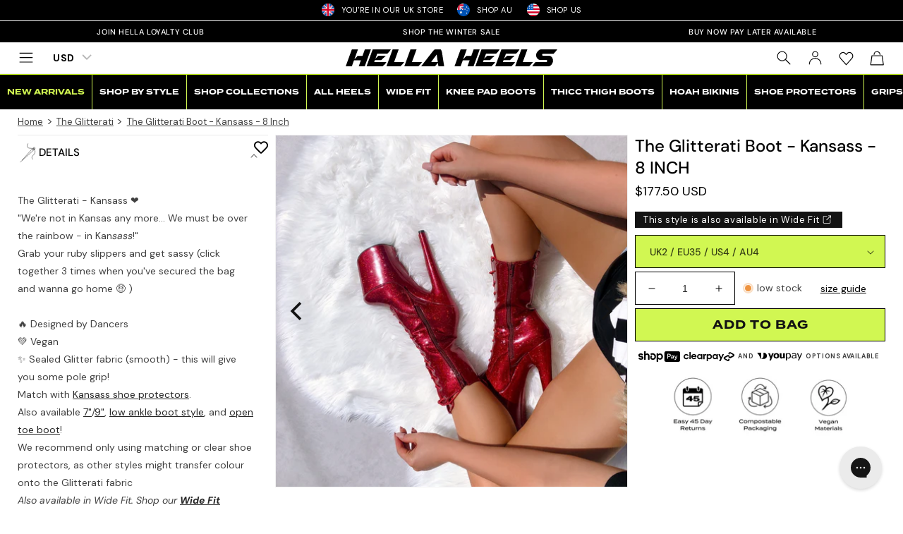

--- FILE ---
content_type: text/html; charset=utf-8
request_url: https://uk.hellaheels.com/collections/the-glitterati/products/copy-of-the-glitterati-boot-kansass-8-inch
body_size: 99983
content:















<!doctype html>
<html class="no-js" lang="en">
  <head>
    <meta charset="utf-8">
    <meta http-equiv="X-UA-Compatible" content="IE=edge">
    <meta name="viewport" content="width=device-width,initial-scale=1">
    <meta name="theme-color" content="">
    <link rel="canonical" href="https://uk.hellaheels.com/products/copy-of-the-glitterati-boot-kansass-8-inch">
    <link rel="alternate" hreflang="x-default" href="https://uk.hellaheels.com">
    <link rel="alternate" hreflang="en-GB" href="https://uk.hellaheels.com">
    <link rel="alternate" hreflang="en-AU" href="https://au.hellaheels.com">
    <link rel="alternate" hreflang="en-US" href="https://us.hellaheels.com">
    
    <link rel="preconnect" href="https://cdn.shopify.com" crossorigin>
    <link rel="dns-prefetch" href="https://cdn.shopify.com" /><link rel="preconnect" href="https://fonts.shopifycdn.com" crossorigin>
      <link rel="dns-prefetch" href="https://fonts.shopifycdn.com" /><link rel="preload" as="font" href="//uk.hellaheels.com/cdn/fonts/dm_sans/dmsans_n4.ec80bd4dd7e1a334c969c265873491ae56018d72.woff2" type="font/woff2" crossorigin><link rel="preload" as="font" href="//uk.hellaheels.com/cdn/fonts/dm_sans/dmsans_n5.8a0f1984c77eb7186ceb87c4da2173ff65eb012e.woff2" type="font/woff2" crossorigin><link rel="preconnect" href="https://use.typekit.net" crossorigin>
    <link rel="preload" as="font" href="https://use.typekit.net/af/574117/00000000000000007735b222/30/l?primer=7cdcb44be4a7db8877ffa5c0007b8dd865b3bbc383831fe2ea177f62257a9191&fvd=n7&v=3" type="font/woff2" crossorigin>
    
    <link rel="preload" href="//cdn.shopify.com/s/files/1/0086/8876/2976/files/Airstrike.woff2?v=1682763638" as="font" type="font/woff2" crossorigin>

    <link rel="preload" as="style" href="//uk.hellaheels.com/cdn/shop/t/89/assets/base.css?v=164531918477780605951763573386">
    <link rel="preload" as="style" href="//uk.hellaheels.com/cdn/shop/t/89/assets/custom.css?v=103839776230355871051765519298">

    <link rel="preload" as="script" href="//uk.hellaheels.com/cdn/shop/t/89/assets/global.js?v=32464784000321819741741124937">
    <link rel="preload" as="script" href="//uk.hellaheels.com/cdn/shop/t/89/assets/lazyload.js?v=158254084607706330201675096691"><link rel="icon" type="image/png" href="//uk.hellaheels.com/cdn/shop/files/Hella-Heels-Logo-Square---Favicon-512x.png?crop=center&height=32&v=1691169405&width=32">

    <title>
      The Glitterati Boot - Kansass - 8 INCH
 &ndash; Hella Heels UK</title>

    
      <meta name="description" content="Step into style with The Glitterati Boot - Kansass! Vegan, sassy, and designed for dancers, this 8-inch boot ensures pole grip and glamour.">
    

    

<meta property="og:site_name" content="Hella Heels UK">
<meta property="og:url" content="https://uk.hellaheels.com/products/copy-of-the-glitterati-boot-kansass-8-inch"><meta property="og:title" content="The Glitterati Boot - Kansass - 8 INCH">
<meta property="og:type" content="product">
<meta property="og:description" content="Step into style with The Glitterati Boot - Kansass! Vegan, sassy, and designed for dancers, this 8-inch boot ensures pole grip and glamour.">
<meta property="og:image" content="http://uk.hellaheels.com/cdn/shop/products/Glitterati_Kansass_Boot_8_inch_4.jpg?v=1631613857">
<meta property="og:image:secure_url" content="https://uk.hellaheels.com/cdn/shop/products/Glitterati_Kansass_Boot_8_inch_4.jpg?v=1631613857">
<meta property="og:image:width" content="1499">
  <meta property="og:image:height" content="1500"><meta property="og:price:amount" content="130.00">
<meta property="og:price:currency" content="GBP">
<meta name="twitter:card" content="summary_large_image"><meta name="twitter:title" content="The Glitterati Boot - Kansass - 8 INCH">
<meta name="twitter:description" content="Step into style with The Glitterati Boot - Kansass! Vegan, sassy, and designed for dancers, this 8-inch boot ensures pole grip and glamour.">

    <meta name="facebook-domain-verification" content="6r8umqn4yqxrx5d1u3hbgvcgeermde" />
    <meta name="facebook-domain-verification" content="k2d6cqe3sltc79r4c4b89vksata8rm" />
    <meta name="facebook-domain-verification" content="odkeraq25dsvtthael200g2hrdnuch" />
    <meta name="facebook-domain-verification" content="hialwdtlhdkc8cla8grhrd3cblvcnl" />
    
    <meta name="google-site-verification" content="D1zVlvBk6JOcKpw27cTbAs60n63ry2_-VCCRuUgdwIA" />
    <meta name="trustpilot-one-time-domain-verification-id" content="7203e241-37df-4cb4-95a3-cd81fade73b6"/>

    <style data-shopify>
      @font-face {
  font-family: "DM Sans";
  font-weight: 400;
  font-style: normal;
  font-display: swap;
  src: url("//uk.hellaheels.com/cdn/fonts/dm_sans/dmsans_n4.ec80bd4dd7e1a334c969c265873491ae56018d72.woff2") format("woff2"),
       url("//uk.hellaheels.com/cdn/fonts/dm_sans/dmsans_n4.87bdd914d8a61247b911147ae68e754d695c58a6.woff") format("woff");
}

      @font-face {
  font-family: "DM Sans";
  font-weight: 700;
  font-style: normal;
  font-display: swap;
  src: url("//uk.hellaheels.com/cdn/fonts/dm_sans/dmsans_n7.97e21d81502002291ea1de8aefb79170c6946ce5.woff2") format("woff2"),
       url("//uk.hellaheels.com/cdn/fonts/dm_sans/dmsans_n7.af5c214f5116410ca1d53a2090665620e78e2e1b.woff") format("woff");
}

      @font-face {
  font-family: "DM Sans";
  font-weight: 400;
  font-style: italic;
  font-display: swap;
  src: url("//uk.hellaheels.com/cdn/fonts/dm_sans/dmsans_i4.b8fe05e69ee95d5a53155c346957d8cbf5081c1a.woff2") format("woff2"),
       url("//uk.hellaheels.com/cdn/fonts/dm_sans/dmsans_i4.403fe28ee2ea63e142575c0aa47684d65f8c23a0.woff") format("woff");
}

      @font-face {
  font-family: "DM Sans";
  font-weight: 700;
  font-style: italic;
  font-display: swap;
  src: url("//uk.hellaheels.com/cdn/fonts/dm_sans/dmsans_i7.52b57f7d7342eb7255084623d98ab83fd96e7f9b.woff2") format("woff2"),
       url("//uk.hellaheels.com/cdn/fonts/dm_sans/dmsans_i7.d5e14ef18a1d4a8ce78a4187580b4eb1759c2eda.woff") format("woff");
}

      @font-face {
  font-family: "DM Sans";
  font-weight: 500;
  font-style: normal;
  font-display: swap;
  src: url("//uk.hellaheels.com/cdn/fonts/dm_sans/dmsans_n5.8a0f1984c77eb7186ceb87c4da2173ff65eb012e.woff2") format("woff2"),
       url("//uk.hellaheels.com/cdn/fonts/dm_sans/dmsans_n5.9ad2e755a89e15b3d6c53259daad5fc9609888e6.woff") format("woff");
}


      :root {
        --font-body-family: "DM Sans", sans-serif;
        --font-body-style: normal;
        --font-body-weight: 400;
        --font-body-weight-bold: 700;

        --font-heading-family: "DM Sans", sans-serif;
        --font-heading-style: normal;
        --font-heading-weight: 500;

        --font-body-scale: 1.0;
        --font-heading-scale: 1.0;

        --color-base-text: 0, 0, 0;
        --color-shadow: 0, 0, 0;
        --color-base-background-1: 255, 255, 255;
        --color-base-background-2: 243, 243, 243;
        --color-base-solid-button-labels: 255, 255, 255;
        --color-base-outline-button-labels: 0, 0, 0;
        --color-base-accent-1: 209, 247, 82;
        --color-base-accent-2: 0, 0, 0;
        --payment-terms-background-color: #ffffff;

        --gradient-base-background-1: #ffffff;
        --gradient-base-background-2: #f3f3f3;
        --gradient-base-accent-1: #d1f752;
        --gradient-base-accent-2: #000000;

        --media-padding: px;
        --media-border-opacity: 0.05;
        --media-border-width: 1px;
        --media-radius: 0px;
        --media-shadow-opacity: 0.0;
        --media-shadow-horizontal-offset: 0px;
        --media-shadow-vertical-offset: 4px;
        --media-shadow-blur-radius: 5px;
        --media-shadow-visible: 0;

        --page-width: 240rem;
        --page-width-margin: 0rem;

        --product-card-image-padding: 0.0rem;
        --product-card-corner-radius: 0.0rem;
        --product-card-text-alignment: center;
        --product-card-border-width: 0.0rem;
        --product-card-border-opacity: 0.1;
        --product-card-shadow-opacity: 0.0;
        --product-card-shadow-visible: 0;
        --product-card-shadow-horizontal-offset: 0.4rem;
        --product-card-shadow-vertical-offset: 0.4rem;
        --product-card-shadow-blur-radius: 0.5rem;

        --collection-card-image-padding: 0.0rem;
        --collection-card-corner-radius: 0.0rem;
        --collection-card-text-alignment: left;
        --collection-card-border-width: 0.0rem;
        --collection-card-border-opacity: 0.1;
        --collection-card-shadow-opacity: 0.0;
        --collection-card-shadow-visible: 0;
        --collection-card-shadow-horizontal-offset: 0.0rem;
        --collection-card-shadow-vertical-offset: 0.4rem;
        --collection-card-shadow-blur-radius: 0.5rem;

        --blog-card-image-padding: 0.0rem;
        --blog-card-corner-radius: 0.0rem;
        --blog-card-text-alignment: left;
        --blog-card-border-width: 0.0rem;
        --blog-card-border-opacity: 0.1;
        --blog-card-shadow-opacity: 0.0;
        --blog-card-shadow-visible: 0;
        --blog-card-shadow-horizontal-offset: 0.0rem;
        --blog-card-shadow-vertical-offset: 0.4rem;
        --blog-card-shadow-blur-radius: 0.5rem;

        --badge-corner-radius: 4.0rem;

        --popup-border-width: 1px;
        --popup-border-opacity: 0.1;
        --popup-corner-radius: 0px;
        --popup-shadow-opacity: 0.0;
        --popup-shadow-horizontal-offset: 0px;
        --popup-shadow-vertical-offset: 4px;
        --popup-shadow-blur-radius: 5px;

        --drawer-border-width: 1px;
        --drawer-border-opacity: 0.1;
        --drawer-shadow-opacity: 0.0;
        --drawer-shadow-horizontal-offset: 0px;
        --drawer-shadow-vertical-offset: 4px;
        --drawer-shadow-blur-radius: 5px;

        --spacing-sections-desktop: 0px;
        --spacing-sections-mobile: 0px;

        --grid-desktop-vertical-spacing: 4px;
        --grid-desktop-horizontal-spacing: 12px;
        --grid-mobile-vertical-spacing: 2px;
        --grid-mobile-horizontal-spacing: 6px;

        --text-boxes-border-opacity: 0.1;
        --text-boxes-border-width: 0px;
        --text-boxes-radius: 0px;
        --text-boxes-shadow-opacity: 0.0;
        --text-boxes-shadow-visible: 0;
        --text-boxes-shadow-horizontal-offset: 0px;
        --text-boxes-shadow-vertical-offset: 4px;
        --text-boxes-shadow-blur-radius: 5px;

        --buttons-radius: 0px;
        --buttons-radius-outset: 0px;
        --buttons-border-width: 1px;
        --buttons-border-opacity: 1.0;
        --buttons-shadow-opacity: 0.0;
        --buttons-shadow-visible: 0;
        --buttons-shadow-horizontal-offset: 0px;
        --buttons-shadow-vertical-offset: 4px;
        --buttons-shadow-blur-radius: 5px;
        --buttons-border-offset: 0px;

        --inputs-radius: 0px;
        --inputs-border-width: 1px;
        --inputs-border-opacity: 1.0;
        --inputs-shadow-opacity: 0.0;
        --inputs-shadow-horizontal-offset: 0px;
        --inputs-margin-offset: 0px;
        --inputs-shadow-vertical-offset: 4px;
        --inputs-shadow-blur-radius: 5px;
        --inputs-radius-outset: 0px;

        --variant-pills-radius: 40px;
        --variant-pills-border-width: 1px;
        --variant-pills-border-opacity: 1.0;
        --variant-pills-shadow-opacity: 0.0;
        --variant-pills-shadow-horizontal-offset: 0px;
        --variant-pills-shadow-vertical-offset: 4px;
        --variant-pills-shadow-blur-radius: 5px;
      }

      *,
      *::before,
      *::after {
        box-sizing: inherit;
      }
      html {
        box-sizing: border-box;
        font-size: calc(var(--font-body-scale) * 62.5%);
        height: 100%;
        scroll-behavior: smooth;
      }
      body {
        display: grid;
        grid-template-rows: auto auto 1fr auto;
        grid-template-columns: 100%;
        min-height: 100%;
        margin: 0;
        font-size: 1.5rem;
        letter-spacing: 0.06rem;
        line-height: calc(1 + 0.8 / var(--font-body-scale));
        font-family: var(--font-body-family);
        font-style: var(--font-body-style);
        font-weight: var(--font-body-weight);
      }
      @media screen and (min-width: 750px) {
        body {
          font-size: 1.6rem;
        }
      }

      .no-js .loading-screen {
          display: none;
      }
      .loading-screen {
          display: flex;
          align-items: center;
          justify-content: center;
          position: fixed;
          top: 0;
          left: 0;
          height: 100vh;
          width: 100vw;
          background-color: #FDFBF7;
          background-color: var(--gradient-background);
          z-index: 1000;
          pointer-events: none;
          transition-property: opacity, visibility;
          transition-duration: .25s;
          transition-timing-function: ease;
          user-select: none;
      }
      .loading-bar {
          width: 13rem;
          height: .2rem;
          border-radius: .2rem;
          background-color: rgb(235, 235, 235);
          position: relative;
          overflow: hidden;
      }
      .loading-bar::after {
          content: "";
          height: 100%;
          width: 6.8rem;
          position: absolute;
          transform: translate(-3.4rem);
          background-color: #000;
          border-radius: .2rem;
          animation: initial-loading 1.5s ease infinite;
      }
      @keyframes initial-loading {
          0% {
              transform: translate(-3.4rem)
          }
          50% {
              transform: translate(9.6rem)
          }
          to {
              transform: translate(-3.4rem)
          }
      }
      .page-loaded .loading-screen {
          opacity: 0;
      }
      .page-unloading .loading-screen {
          opacity: 1;
      }
      .page-unloading.page-loaded .loading-bar {
          display: none
      }
      @font-face {
        font-family: "Airstrike";
        src: url("//cdn.shopify.com/s/files/1/0086/8876/2976/files/Airstrike.eot?v=1682763638");
        src: url("//cdn.shopify.com/s/files/1/0086/8876/2976/files/Airstrike.eot?v=1682763638#iefix") format("embedded-opentype"),
          url("//cdn.shopify.com/s/files/1/0086/8876/2976/files/Airstrike.woff2?v=1682763638") format("woff2"), 
          url("//cdn.shopify.com/s/files/1/0086/8876/2976/files/Airstrike.woff?v=1682763638") format("woff"),
          url("//cdn.shopify.com/s/files/1/0086/8876/2976/files/Airstrike.ttf?v=1682763638") format("truetype"),
          url("//cdn.shopify.com/s/files/1/0086/8876/2976/files/Airstrike.svg?v=1682763638#shop-Airstrike") format("svg");
        font-weight: 400;
        font-style: normal;
        font-display: swap;
      }
      :root {
      --hh-custom-font: 'Airstrike', "DM Sans", sans-serif;
      --hh-color: #d1f752;
      }
      .cart-reco-items .p_8576307560704_id ~ .p_8576307560704_id, .cart-reco-items .p_8576307626240_id ~ .p_8576307626240_id, .cart-reco-items .p_5497979633817_id ~ .p_5497979633817_id {
          display: none;
      }
      @media screen and (max-width: 480px){
        .buckscc-currency-box {
            width: 50px;
        }
        .hxoSelectTheme .bucks__folder-collapse_btn svg {
            width: 20px;
            height: 14px;
        }
      }
      @font-face {
        font-family:"termina";
        src:url("https://use.typekit.net/af/574117/00000000000000007735b222/30/l?primer=7cdcb44be4a7db8877ffa5c0007b8dd865b3bbc383831fe2ea177f62257a9191&fvd=n7&v=3") format("woff2"),url("https://use.typekit.net/af/574117/00000000000000007735b222/30/d?primer=7cdcb44be4a7db8877ffa5c0007b8dd865b3bbc383831fe2ea177f62257a9191&fvd=n7&v=3") format("woff"),url("https://use.typekit.net/af/574117/00000000000000007735b222/30/a?primer=7cdcb44be4a7db8877ffa5c0007b8dd865b3bbc383831fe2ea177f62257a9191&fvd=n7&v=3") format("opentype");
        font-display:swap;font-style:normal;font-weight:700;font-stretch:normal;
      }
      
      
      .cart-reco-items .infinity-slinga-i-black-with-gems ~ .infinity-slinga-i-black-with-gems {
          display: none!important;
      }
      
      
      .cart-reco-items .infinity-slinga-i-pale-ocre ~ .infinity-slinga-i-pale-ocre {
          display: none!important;
      }
      
      
      .cart-reco-items .cart-reco-item:nth-child(6) {
          display: none!important;
      }

    </style>

    <link href="//uk.hellaheels.com/cdn/shop/t/89/assets/base.css?v=164531918477780605951763573386" rel="stylesheet" type="text/css" media="all" />
    <link href="//uk.hellaheels.com/cdn/shop/t/89/assets/custom.css?v=103839776230355871051765519298" rel="stylesheet" type="text/css" media="all" />

    <script src="//uk.hellaheels.com/cdn/shop/t/89/assets/global.js?v=32464784000321819741741124937" defer="defer"></script>
    
  <script>window.performance && window.performance.mark && window.performance.mark('shopify.content_for_header.start');</script><meta id="shopify-digital-wallet" name="shopify-digital-wallet" content="/8688762976/digital_wallets/dialog">
<meta name="shopify-checkout-api-token" content="48d60c11dc82e774c5bf626bd940b55d">
<meta id="in-context-paypal-metadata" data-shop-id="8688762976" data-venmo-supported="false" data-environment="production" data-locale="en_US" data-paypal-v4="true" data-currency="GBP">
<link rel="alternate" type="application/json+oembed" href="https://uk.hellaheels.com/products/copy-of-the-glitterati-boot-kansass-8-inch.oembed">
<script async="async" src="/checkouts/internal/preloads.js?locale=en-GB"></script>
<link rel="preconnect" href="https://shop.app" crossorigin="anonymous">
<script async="async" src="https://shop.app/checkouts/internal/preloads.js?locale=en-GB&shop_id=8688762976" crossorigin="anonymous"></script>
<script id="apple-pay-shop-capabilities" type="application/json">{"shopId":8688762976,"countryCode":"GB","currencyCode":"GBP","merchantCapabilities":["supports3DS"],"merchantId":"gid:\/\/shopify\/Shop\/8688762976","merchantName":"Hella Heels UK","requiredBillingContactFields":["postalAddress","email","phone"],"requiredShippingContactFields":["postalAddress","email","phone"],"shippingType":"shipping","supportedNetworks":["visa","maestro","masterCard","amex","discover","elo"],"total":{"type":"pending","label":"Hella Heels UK","amount":"1.00"},"shopifyPaymentsEnabled":true,"supportsSubscriptions":true}</script>
<script id="shopify-features" type="application/json">{"accessToken":"48d60c11dc82e774c5bf626bd940b55d","betas":["rich-media-storefront-analytics"],"domain":"uk.hellaheels.com","predictiveSearch":true,"shopId":8688762976,"locale":"en"}</script>
<script>var Shopify = Shopify || {};
Shopify.shop = "clubhellaheels.myshopify.com";
Shopify.locale = "en";
Shopify.currency = {"active":"GBP","rate":"1.0"};
Shopify.country = "GB";
Shopify.theme = {"name":"HH-UK\/main","id":136661074176,"schema_name":"Dawn","schema_version":"10.0.0","theme_store_id":null,"role":"main"};
Shopify.theme.handle = "null";
Shopify.theme.style = {"id":null,"handle":null};
Shopify.cdnHost = "uk.hellaheels.com/cdn";
Shopify.routes = Shopify.routes || {};
Shopify.routes.root = "/";</script>
<script type="module">!function(o){(o.Shopify=o.Shopify||{}).modules=!0}(window);</script>
<script>!function(o){function n(){var o=[];function n(){o.push(Array.prototype.slice.apply(arguments))}return n.q=o,n}var t=o.Shopify=o.Shopify||{};t.loadFeatures=n(),t.autoloadFeatures=n()}(window);</script>
<script>
  window.ShopifyPay = window.ShopifyPay || {};
  window.ShopifyPay.apiHost = "shop.app\/pay";
  window.ShopifyPay.redirectState = null;
</script>
<script id="shop-js-analytics" type="application/json">{"pageType":"product"}</script>
<script defer="defer" async type="module" src="//uk.hellaheels.com/cdn/shopifycloud/shop-js/modules/v2/client.init-shop-cart-sync_BT-GjEfc.en.esm.js"></script>
<script defer="defer" async type="module" src="//uk.hellaheels.com/cdn/shopifycloud/shop-js/modules/v2/chunk.common_D58fp_Oc.esm.js"></script>
<script defer="defer" async type="module" src="//uk.hellaheels.com/cdn/shopifycloud/shop-js/modules/v2/chunk.modal_xMitdFEc.esm.js"></script>
<script type="module">
  await import("//uk.hellaheels.com/cdn/shopifycloud/shop-js/modules/v2/client.init-shop-cart-sync_BT-GjEfc.en.esm.js");
await import("//uk.hellaheels.com/cdn/shopifycloud/shop-js/modules/v2/chunk.common_D58fp_Oc.esm.js");
await import("//uk.hellaheels.com/cdn/shopifycloud/shop-js/modules/v2/chunk.modal_xMitdFEc.esm.js");

  window.Shopify.SignInWithShop?.initShopCartSync?.({"fedCMEnabled":true,"windoidEnabled":true});

</script>
<script>
  window.Shopify = window.Shopify || {};
  if (!window.Shopify.featureAssets) window.Shopify.featureAssets = {};
  window.Shopify.featureAssets['shop-js'] = {"shop-cart-sync":["modules/v2/client.shop-cart-sync_DZOKe7Ll.en.esm.js","modules/v2/chunk.common_D58fp_Oc.esm.js","modules/v2/chunk.modal_xMitdFEc.esm.js"],"init-fed-cm":["modules/v2/client.init-fed-cm_B6oLuCjv.en.esm.js","modules/v2/chunk.common_D58fp_Oc.esm.js","modules/v2/chunk.modal_xMitdFEc.esm.js"],"shop-cash-offers":["modules/v2/client.shop-cash-offers_D2sdYoxE.en.esm.js","modules/v2/chunk.common_D58fp_Oc.esm.js","modules/v2/chunk.modal_xMitdFEc.esm.js"],"shop-login-button":["modules/v2/client.shop-login-button_QeVjl5Y3.en.esm.js","modules/v2/chunk.common_D58fp_Oc.esm.js","modules/v2/chunk.modal_xMitdFEc.esm.js"],"pay-button":["modules/v2/client.pay-button_DXTOsIq6.en.esm.js","modules/v2/chunk.common_D58fp_Oc.esm.js","modules/v2/chunk.modal_xMitdFEc.esm.js"],"shop-button":["modules/v2/client.shop-button_DQZHx9pm.en.esm.js","modules/v2/chunk.common_D58fp_Oc.esm.js","modules/v2/chunk.modal_xMitdFEc.esm.js"],"avatar":["modules/v2/client.avatar_BTnouDA3.en.esm.js"],"init-windoid":["modules/v2/client.init-windoid_CR1B-cfM.en.esm.js","modules/v2/chunk.common_D58fp_Oc.esm.js","modules/v2/chunk.modal_xMitdFEc.esm.js"],"init-shop-for-new-customer-accounts":["modules/v2/client.init-shop-for-new-customer-accounts_C_vY_xzh.en.esm.js","modules/v2/client.shop-login-button_QeVjl5Y3.en.esm.js","modules/v2/chunk.common_D58fp_Oc.esm.js","modules/v2/chunk.modal_xMitdFEc.esm.js"],"init-shop-email-lookup-coordinator":["modules/v2/client.init-shop-email-lookup-coordinator_BI7n9ZSv.en.esm.js","modules/v2/chunk.common_D58fp_Oc.esm.js","modules/v2/chunk.modal_xMitdFEc.esm.js"],"init-shop-cart-sync":["modules/v2/client.init-shop-cart-sync_BT-GjEfc.en.esm.js","modules/v2/chunk.common_D58fp_Oc.esm.js","modules/v2/chunk.modal_xMitdFEc.esm.js"],"shop-toast-manager":["modules/v2/client.shop-toast-manager_DiYdP3xc.en.esm.js","modules/v2/chunk.common_D58fp_Oc.esm.js","modules/v2/chunk.modal_xMitdFEc.esm.js"],"init-customer-accounts":["modules/v2/client.init-customer-accounts_D9ZNqS-Q.en.esm.js","modules/v2/client.shop-login-button_QeVjl5Y3.en.esm.js","modules/v2/chunk.common_D58fp_Oc.esm.js","modules/v2/chunk.modal_xMitdFEc.esm.js"],"init-customer-accounts-sign-up":["modules/v2/client.init-customer-accounts-sign-up_iGw4briv.en.esm.js","modules/v2/client.shop-login-button_QeVjl5Y3.en.esm.js","modules/v2/chunk.common_D58fp_Oc.esm.js","modules/v2/chunk.modal_xMitdFEc.esm.js"],"shop-follow-button":["modules/v2/client.shop-follow-button_CqMgW2wH.en.esm.js","modules/v2/chunk.common_D58fp_Oc.esm.js","modules/v2/chunk.modal_xMitdFEc.esm.js"],"checkout-modal":["modules/v2/client.checkout-modal_xHeaAweL.en.esm.js","modules/v2/chunk.common_D58fp_Oc.esm.js","modules/v2/chunk.modal_xMitdFEc.esm.js"],"shop-login":["modules/v2/client.shop-login_D91U-Q7h.en.esm.js","modules/v2/chunk.common_D58fp_Oc.esm.js","modules/v2/chunk.modal_xMitdFEc.esm.js"],"lead-capture":["modules/v2/client.lead-capture_BJmE1dJe.en.esm.js","modules/v2/chunk.common_D58fp_Oc.esm.js","modules/v2/chunk.modal_xMitdFEc.esm.js"],"payment-terms":["modules/v2/client.payment-terms_Ci9AEqFq.en.esm.js","modules/v2/chunk.common_D58fp_Oc.esm.js","modules/v2/chunk.modal_xMitdFEc.esm.js"]};
</script>
<script>(function() {
  var isLoaded = false;
  function asyncLoad() {
    if (isLoaded) return;
    isLoaded = true;
    var urls = ["https:\/\/cdn1.stamped.io\/files\/widget.min.js?shop=clubhellaheels.myshopify.com","https:\/\/wishlisthero-assets.revampco.com\/store-front\/bundle2.js?shop=clubhellaheels.myshopify.com","https:\/\/js.smile.io\/v1\/smile-shopify.js?shop=clubhellaheels.myshopify.com","https:\/\/app.youpay.ai\/shopify.js?shop=clubhellaheels.myshopify.com","https:\/\/config.gorgias.chat\/bundle-loader\/01GYCCQV65X33R4EDFW6RDWE7Y?source=shopify1click\u0026shop=clubhellaheels.myshopify.com","https:\/\/static.klaviyo.com\/onsite\/js\/klaviyo.js?company_id=VWumxx\u0026shop=clubhellaheels.myshopify.com","https:\/\/s3.eu-west-1.amazonaws.com\/production-klarna-il-shopify-osm\/a6c5e37d3b587ca7438f15aa90b429b47085a035\/clubhellaheels.myshopify.com-1708609953331.js?shop=clubhellaheels.myshopify.com","https:\/\/na.shgcdn3.com\/pixel-collector.js?shop=clubhellaheels.myshopify.com","https:\/\/cdn.rebuyengine.com\/onsite\/js\/rebuy.js?shop=clubhellaheels.myshopify.com","https:\/\/cdn.9gtb.com\/loader.js?g_cvt_id=30349dd6-31d1-48d2-a3f6-b4ef2705a1bf\u0026shop=clubhellaheels.myshopify.com"];
    for (var i = 0; i < urls.length; i++) {
      var s = document.createElement('script');
      s.type = 'text/javascript';
      s.async = true;
      s.src = urls[i];
      var x = document.getElementsByTagName('script')[0];
      x.parentNode.insertBefore(s, x);
    }
  };
  if(window.attachEvent) {
    window.attachEvent('onload', asyncLoad);
  } else {
    window.addEventListener('load', asyncLoad, false);
  }
})();</script>
<script id="__st">var __st={"a":8688762976,"offset":0,"reqid":"3c8b9e57-5084-4c70-92b1-6b68b51152b9-1769413895","pageurl":"uk.hellaheels.com\/collections\/the-glitterati\/products\/copy-of-the-glitterati-boot-kansass-8-inch","u":"aa9589d13178","p":"product","rtyp":"product","rid":5968801628345};</script>
<script>window.ShopifyPaypalV4VisibilityTracking = true;</script>
<script id="captcha-bootstrap">!function(){'use strict';const t='contact',e='account',n='new_comment',o=[[t,t],['blogs',n],['comments',n],[t,'customer']],c=[[e,'customer_login'],[e,'guest_login'],[e,'recover_customer_password'],[e,'create_customer']],r=t=>t.map((([t,e])=>`form[action*='/${t}']:not([data-nocaptcha='true']) input[name='form_type'][value='${e}']`)).join(','),a=t=>()=>t?[...document.querySelectorAll(t)].map((t=>t.form)):[];function s(){const t=[...o],e=r(t);return a(e)}const i='password',u='form_key',d=['recaptcha-v3-token','g-recaptcha-response','h-captcha-response',i],f=()=>{try{return window.sessionStorage}catch{return}},m='__shopify_v',_=t=>t.elements[u];function p(t,e,n=!1){try{const o=window.sessionStorage,c=JSON.parse(o.getItem(e)),{data:r}=function(t){const{data:e,action:n}=t;return t[m]||n?{data:e,action:n}:{data:t,action:n}}(c);for(const[e,n]of Object.entries(r))t.elements[e]&&(t.elements[e].value=n);n&&o.removeItem(e)}catch(o){console.error('form repopulation failed',{error:o})}}const l='form_type',E='cptcha';function T(t){t.dataset[E]=!0}const w=window,h=w.document,L='Shopify',v='ce_forms',y='captcha';let A=!1;((t,e)=>{const n=(g='f06e6c50-85a8-45c8-87d0-21a2b65856fe',I='https://cdn.shopify.com/shopifycloud/storefront-forms-hcaptcha/ce_storefront_forms_captcha_hcaptcha.v1.5.2.iife.js',D={infoText:'Protected by hCaptcha',privacyText:'Privacy',termsText:'Terms'},(t,e,n)=>{const o=w[L][v],c=o.bindForm;if(c)return c(t,g,e,D).then(n);var r;o.q.push([[t,g,e,D],n]),r=I,A||(h.body.append(Object.assign(h.createElement('script'),{id:'captcha-provider',async:!0,src:r})),A=!0)});var g,I,D;w[L]=w[L]||{},w[L][v]=w[L][v]||{},w[L][v].q=[],w[L][y]=w[L][y]||{},w[L][y].protect=function(t,e){n(t,void 0,e),T(t)},Object.freeze(w[L][y]),function(t,e,n,w,h,L){const[v,y,A,g]=function(t,e,n){const i=e?o:[],u=t?c:[],d=[...i,...u],f=r(d),m=r(i),_=r(d.filter((([t,e])=>n.includes(e))));return[a(f),a(m),a(_),s()]}(w,h,L),I=t=>{const e=t.target;return e instanceof HTMLFormElement?e:e&&e.form},D=t=>v().includes(t);t.addEventListener('submit',(t=>{const e=I(t);if(!e)return;const n=D(e)&&!e.dataset.hcaptchaBound&&!e.dataset.recaptchaBound,o=_(e),c=g().includes(e)&&(!o||!o.value);(n||c)&&t.preventDefault(),c&&!n&&(function(t){try{if(!f())return;!function(t){const e=f();if(!e)return;const n=_(t);if(!n)return;const o=n.value;o&&e.removeItem(o)}(t);const e=Array.from(Array(32),(()=>Math.random().toString(36)[2])).join('');!function(t,e){_(t)||t.append(Object.assign(document.createElement('input'),{type:'hidden',name:u})),t.elements[u].value=e}(t,e),function(t,e){const n=f();if(!n)return;const o=[...t.querySelectorAll(`input[type='${i}']`)].map((({name:t})=>t)),c=[...d,...o],r={};for(const[a,s]of new FormData(t).entries())c.includes(a)||(r[a]=s);n.setItem(e,JSON.stringify({[m]:1,action:t.action,data:r}))}(t,e)}catch(e){console.error('failed to persist form',e)}}(e),e.submit())}));const S=(t,e)=>{t&&!t.dataset[E]&&(n(t,e.some((e=>e===t))),T(t))};for(const o of['focusin','change'])t.addEventListener(o,(t=>{const e=I(t);D(e)&&S(e,y())}));const B=e.get('form_key'),M=e.get(l),P=B&&M;t.addEventListener('DOMContentLoaded',(()=>{const t=y();if(P)for(const e of t)e.elements[l].value===M&&p(e,B);[...new Set([...A(),...v().filter((t=>'true'===t.dataset.shopifyCaptcha))])].forEach((e=>S(e,t)))}))}(h,new URLSearchParams(w.location.search),n,t,e,['guest_login'])})(!0,!0)}();</script>
<script integrity="sha256-4kQ18oKyAcykRKYeNunJcIwy7WH5gtpwJnB7kiuLZ1E=" data-source-attribution="shopify.loadfeatures" defer="defer" src="//uk.hellaheels.com/cdn/shopifycloud/storefront/assets/storefront/load_feature-a0a9edcb.js" crossorigin="anonymous"></script>
<script crossorigin="anonymous" defer="defer" src="//uk.hellaheels.com/cdn/shopifycloud/storefront/assets/shopify_pay/storefront-65b4c6d7.js?v=20250812"></script>
<script data-source-attribution="shopify.dynamic_checkout.dynamic.init">var Shopify=Shopify||{};Shopify.PaymentButton=Shopify.PaymentButton||{isStorefrontPortableWallets:!0,init:function(){window.Shopify.PaymentButton.init=function(){};var t=document.createElement("script");t.src="https://uk.hellaheels.com/cdn/shopifycloud/portable-wallets/latest/portable-wallets.en.js",t.type="module",document.head.appendChild(t)}};
</script>
<script data-source-attribution="shopify.dynamic_checkout.buyer_consent">
  function portableWalletsHideBuyerConsent(e){var t=document.getElementById("shopify-buyer-consent"),n=document.getElementById("shopify-subscription-policy-button");t&&n&&(t.classList.add("hidden"),t.setAttribute("aria-hidden","true"),n.removeEventListener("click",e))}function portableWalletsShowBuyerConsent(e){var t=document.getElementById("shopify-buyer-consent"),n=document.getElementById("shopify-subscription-policy-button");t&&n&&(t.classList.remove("hidden"),t.removeAttribute("aria-hidden"),n.addEventListener("click",e))}window.Shopify?.PaymentButton&&(window.Shopify.PaymentButton.hideBuyerConsent=portableWalletsHideBuyerConsent,window.Shopify.PaymentButton.showBuyerConsent=portableWalletsShowBuyerConsent);
</script>
<script data-source-attribution="shopify.dynamic_checkout.cart.bootstrap">document.addEventListener("DOMContentLoaded",(function(){function t(){return document.querySelector("shopify-accelerated-checkout-cart, shopify-accelerated-checkout")}if(t())Shopify.PaymentButton.init();else{new MutationObserver((function(e,n){t()&&(Shopify.PaymentButton.init(),n.disconnect())})).observe(document.body,{childList:!0,subtree:!0})}}));
</script>
<link id="shopify-accelerated-checkout-styles" rel="stylesheet" media="screen" href="https://uk.hellaheels.com/cdn/shopifycloud/portable-wallets/latest/accelerated-checkout-backwards-compat.css" crossorigin="anonymous">
<style id="shopify-accelerated-checkout-cart">
        #shopify-buyer-consent {
  margin-top: 1em;
  display: inline-block;
  width: 100%;
}

#shopify-buyer-consent.hidden {
  display: none;
}

#shopify-subscription-policy-button {
  background: none;
  border: none;
  padding: 0;
  text-decoration: underline;
  font-size: inherit;
  cursor: pointer;
}

#shopify-subscription-policy-button::before {
  box-shadow: none;
}

      </style>
<script id="sections-script" data-sections="header" defer="defer" src="//uk.hellaheels.com/cdn/shop/t/89/compiled_assets/scripts.js?v=49952"></script>
<script>window.performance && window.performance.mark && window.performance.mark('shopify.content_for_header.end');</script>
  





  <script type="text/javascript">
    
      window.__shgMoneyFormat = window.__shgMoneyFormat || {"EUR":{"currency":"EUR","currency_symbol":"€","currency_symbol_location":"left","decimal_places":2,"decimal_separator":".","thousands_separator":","},"GBP":{"currency":"GBP","currency_symbol":"£","currency_symbol_location":"left","decimal_places":2,"decimal_separator":".","thousands_separator":","}};
    
    window.__shgCurrentCurrencyCode = window.__shgCurrentCurrencyCode || {
      currency: "GBP",
      currency_symbol: "£",
      decimal_separator: ".",
      thousands_separator: ",",
      decimal_places: 2,
      currency_symbol_location: "left"
    };
  </script>



    
    <script type="text/javascript">
      document.documentElement.className = document.documentElement.className.replace('no-js', 'js');
      if (Shopify.designMode) {
        document.documentElement.classList.add('shopify-design-mode');
      }

      window.theme = window.theme || {};
      
      // Page transition
      window.addEventListener("beforeunload", () => {
        document.body.classList.add("page-unloading");
      });
      window.addEventListener("DOMContentLoaded", () => {
        document.body.classList.add("page-loaded");
      });
      window.addEventListener("pageshow", (event) => {
        // Removes unload class when returning to page via history
        if (event.persisted) {
          document.body.classList.remove("page-unloading");
        }
      }); 


      window.lazySizesConfig = window.lazySizesConfig || {};
      // use .lazy instead of .lazyload
      window.lazySizesConfig.lazyClass = 'lazy';
      window.lazySizesConfig.loadHidden = false; 
      //page is optimized for fast onload event
      window.lazySizesConfig.loadMode = 1; 
      window.lazySizesConfig.expand = 250;
      window.lazySizesConfig.ricTimeout = 150;
      window.lazySizesConfig.expFactor = 2; 
      window.lazySizesConfig.hFac = 0.5;

      const mobMediaQuery = window.matchMedia('(max-width: 749px)');
      const deskMediaQuery = window.matchMedia('(min-width: 750px)');
      
    </script>
    
    <script src="//uk.hellaheels.com/cdn/shop/t/89/assets/lazyload.js?v=158254084607706330201675096691" async></script>

    <link href="//uk.hellaheels.com/cdn/shop/t/89/assets/flickity.css?v=154717328232723976501675096692" rel="stylesheet" type="text/css" media="all" />

    <link rel="stylesheet" href="//uk.hellaheels.com/cdn/shop/t/89/assets/custom-miscellaneous.css?v=116684977223946778541763812969" media="print" onload="this.media='all'">
    <noscript><link href="//uk.hellaheels.com/cdn/shop/t/89/assets/custom-miscellaneous.css?v=116684977223946778541763812969" rel="stylesheet" type="text/css" media="all" /></noscript>
    <link rel="stylesheet" href="//uk.hellaheels.com/cdn/shop/t/89/assets/quick-add.css?v=158639523728131889991743289201" media="print" onload="this.media='all'"><link rel="stylesheet" href="//uk.hellaheels.com/cdn/shop/t/89/assets/component-predictive-search.css?v=139826251942097046071726125349" media="print" onload="this.media='all'">
      <script src="https://a.klaviyo.com/media/js/onsite/onsite.js"></script>
      <script type="text/javascript">
          var klaviyo = klaviyo || [];
          klaviyo.init({
            account: "VWumxx",
            list: "QRGJf9",
            platform: "shopify",
            exclude_on_tags: "DSALE"
          });
          klaviyo.enable("backinstock",{ 
          trigger: {
            product_page_text: "Notify When Available",
            product_page_class: "product-form__submit button button--full-width button--secondary klaviyo_restock_button",
            product_page_text_align: "center",
            product_page_margin: "0px",
            replace_anchor: true
          },
          modal: {
           headline: "{product_name}",
           body_content: "Register to receive a notification when this item comes back in stock.",
           email_field_label: "Your Email",
           button_label: "NOTIFY WHEN AVAILABLE",
           subscription_success_label: "You're in! We'll let you know when this size is back.",
           newsletter_subscribe_label: "Add me to your email list.",
           footer_content: "",
           headers_font_family: 'DM Sans, Helvetica, Arial, "Lucida Grande", sans-serif',
           font_family: 'DM Sans, Helvetica, Arial, "Lucida Grande", sans-serif',
           drop_background_color: "#000",
           background_color: "#fdfbf7",
           text_color: "#000",
           button_text_color: "#fdfbf7",
           button_background_color: "#000",
           close_button_color: "#000",
           error_background_color: "#cc5040",
           error_text_color: "#000",
           success_background_color: "#000",
           success_text_color: "#fdfbf7"
          }
        });
      </script>
    

<!-- Google Tag Manager -->
    <script>(function(w,d,s,l,i){w[l]=w[l]||[];w[l].push({'gtm.start':
    new Date().getTime(),event:'gtm.js'});var f=d.getElementsByTagName(s)[0],
    j=d.createElement(s),dl=l!='dataLayer'?'&l='+l:'';j.async=true;j.src=
    'https://www.googletagmanager.com/gtm.js?id='+i+dl;f.parentNode.insertBefore(j,f);
    })(window,document,'script','dataLayer','GTM-WMV4PV7P');</script>
    <!-- End Google Tag Manager -->

<script type="text/javascript">
  
    window.SHG_CUSTOMER = null;
  
</script>







  
<!-- BEGIN app block: shopify://apps/youpay-cart-sharing/blocks/youpay-cart-settings/96cbed91-f0be-45a9-92ad-cc2d2e43f2b7 -->

<!-- BEGIN app snippet: youpay-status --><script>
if (!window.youpayRender) {
    window.youpayRender = {
        domYouPayReady(fn) {
            if (document.readyState !== 'loading') {
                fn();
            } else {
                document.addEventListener('DOMContentLoaded', fn);
            }
        }
    }

    
    document.querySelector('html').classList.add('youpay-enabled');
    

    youpayRender.domYouPayReady(function() {
      youpayProperties.data['defaultCurrency'] = "GBP";
        
        youpayProperties.functions.youpayStatus('youpay-enabled');
        
        
        if (youpayProperties.functions.getCookie('youpayPreviewMode') === 'enabled' || window.location.search.indexOf("youpay=preview") !== -1) {
            youpayProperties.functions.youpayStatus('youpay-preview-enabled');
            youpayProperties.functions.setCookie('youpayPreviewMode', 'enabled', 0.08333);
        }
    });
}
</script>
<!-- END app snippet -->












<style data-shopify>
  .youpay-button-group[data-theme="vanilla"][data-type="cart"][data-id="code"], .youpay-button-group[data-theme="vanilla"][data-id="AdU9Nai9UbWt3WGRON__10576504925779971753"] {
    margin-top: 10px;
    margin-bottom: 10px;
    width: 100%;
    
    margin-left: auto;
    margin-right: auto;
    
  }

  .youpay-button-group[data-theme="vanilla"][data-type="cart"][data-id="code"] .youpay-button, .youpay-button-group[data-theme="vanilla"][data-id="AdU9Nai9UbWt3WGRON__10576504925779971753"] .youpay-button {
    border-radius: 0px;
    height: 50px;
    color: #000000; 
    border-color: #000000;
    background-color: rgba(0,0,0,0);
  }

  .youpay-button-group[data-theme="vanilla"][data-type="cart"][data-id="code"] .youpay-button:hover, .youpay-button-group[data-theme="vanilla"][data-id="AdU9Nai9UbWt3WGRON__10576504925779971753"] .youpay-button:hover {
    background-color: #000000;
    
    color: #ffffff;
    
  }
</style>

<script>
document.addEventListener('DOMContentLoaded', () => {
  window.youpayProperties.components['YouPayButton'] = `<!-- BEGIN app snippet: youpay-button --><div class="youpay-button-group youpay-container" data-theme="vanilla" data-type="cart" data-id="AdU9Nai9UbWt3WGRON__10576504925779971753">
    <button class="youpay-button" type="button">
        <div class="youpay-text-group">
            <span class="youpay-text" data-text-3="Get it paid for you with" data-text-2="Get it paid for with" data-text-1="Get it paid">Get it paid for you with</span>
        </div>
        <div class="youpay-logo-container">
            <svg class="youpay-logo youpay-logo-colour" viewBox="0 0 121 22" fill="none" xmlns="http://www.w3.org/2000/svg">
              <path d="M44.71 1.993a1.882 1.882 0 0 1-.093.507l-7.06 18.903c-.142.4-.718.601-1.724.601h-.525c-1.232 0-1.848-.2-1.848-.601.001-.177.043-.352.123-.51l1.94-4.766-5.086-13.631c-.059-.164-.1-.334-.123-.507 0-.415.627-.622 1.88-.622h.99c1.007 0 1.582.197 1.726.591l1.818 5.212c.186.528.474 1.664.864 3.408h.122c.412-1.805.7-2.941.864-3.408l1.818-5.212c.145-.4.72-.59 1.727-.59h.74c1.233.002 1.849.21 1.847.625zM46.348 14.447c-1.278-1.313-1.917-3.198-1.915-5.657 0-2.459.64-4.34 1.915-5.64 1.274-1.3 3.133-1.95 5.578-1.95 2.444 0 4.298.65 5.563 1.95 1.265 1.295 1.898 3.176 1.898 5.64 0 2.464-.633 4.35-1.898 5.657-1.263 1.31-3.118 1.964-5.563 1.962-2.446-.001-4.305-.655-5.578-1.962zm7.725-2.426c.462-.723.693-1.8.693-3.231 0-1.431-.231-2.5-.693-3.207-.461-.715-1.176-1.073-2.144-1.073-.967 0-1.686.358-2.157 1.073-.472.716-.709 1.785-.709 3.207 0 2.878.956 4.318 2.866 4.318.962 0 1.676-.362 2.144-1.087zM62.218 15.295c-.74-.743-1.11-1.895-1.11-3.456V2.273c0-.601.617-.902 1.85-.902h.862c1.235 0 1.851.3 1.85.902v8.944c0 .583.144 1.02.432 1.311.287.293.76.438 1.418.438a2.313 2.313 0 0 0 1.464-.488 3.89 3.89 0 0 0 1.002-1.142V2.273c0-.601.617-.902 1.85-.902h.856c1.234 0 1.85.3 1.85.902v8.944c-.01.66.016 1.319.077 1.975.051.452.117.95.198 1.495.055.203.087.412.093.622 0 .3-.416.527-1.248.675a12.43 12.43 0 0 1-2.205.227.785.785 0 0 1-.77-.401 3.613 3.613 0 0 1-.325-.888c-.071-.32-.117-.537-.138-.65a6.004 6.004 0 0 1-1.957 1.524 5.73 5.73 0 0 1-2.635.621c-1.537-.005-2.675-.38-3.414-1.122zM77.722 21.43V5.716c0-1.24-.062-2.129-.184-2.666-.125-.535-.187-.832-.187-.888 0-.227.198-.391.595-.493a4.197 4.197 0 0 1 1.08-.157.658.658 0 0 1 .631.401c.134.275.237.564.307.862.071.3.119.497.139.592 1.475-1.409 3.106-2.113 4.894-2.113a5.33 5.33 0 0 1 3.22.972 6.143 6.143 0 0 1 2.05 2.68c.492 1.242.733 2.571.71 3.909 0 1.604-.264 2.967-.793 4.09a5.794 5.794 0 0 1-2.198 2.581 6.084 6.084 0 0 1-3.266.874 7.114 7.114 0 0 1-2.39-.367c-.719-.26-1.399-.62-2.02-1.07v6.517c0 .413-.41.62-1.231.62h-.125c-.822-.006-1.232-.215-1.232-.628zm9.493-8.52c.7-.903 1.05-2.2 1.048-3.894 0-1.824-.33-3.227-.99-4.21a3.197 3.197 0 0 0-1.208-1.117 3.152 3.152 0 0 0-1.597-.363 5.054 5.054 0 0 0-2.141.507 7 7 0 0 0-2.016 1.429v7.734a6.135 6.135 0 0 0 3.822 1.268c1.351 0 2.378-.451 3.082-1.355zM94.307 15.285c-.967-.716-1.45-1.77-1.45-3.161 0-1.487.488-2.601 1.463-3.344a7.769 7.769 0 0 1 3.592-1.437 37.222 37.222 0 0 1 5.179-.353V5.663a2.129 2.129 0 0 0-.201-.95 2.093 2.093 0 0 0-.601-.756c-.528-.442-1.391-.663-2.589-.663a8.473 8.473 0 0 0-2.377.296c-.576.161-1.143.359-1.695.592-.24.116-.487.215-.741.296-.198 0-.436-.188-.693-.563-.258-.375-.38-.658-.38-.858 0-.243.27-.507.816-.79a9.066 9.066 0 0 1 2.178-.72c.92-.197 1.858-.296 2.799-.294 1.912 0 3.402.39 4.47 1.17 1.069.781 1.603 1.867 1.603 3.258v6.326c0 1.242.062 2.13.186 2.666.123.536.184.832.184.888 0 .227-.198.401-.594.495a4.284 4.284 0 0 1-1.078.155.66.66 0 0 1-.631-.437 4.435 4.435 0 0 1-.309-.918 35.203 35.203 0 0 1-.139-.62c-1.39 1.412-3.114 2.116-5.172 2.115-1.581 0-2.855-.355-3.82-1.066zm6.55-1.496c.8-.385 1.55-.868 2.234-1.439V9.017c-1.541.02-2.799.076-3.775.17a6.219 6.219 0 0 0-2.575.79 2.141 2.141 0 0 0-.84.84c-.197.355-.29.758-.27 1.164 0 .751.221 1.325.662 1.72.441.396 1.094.596 1.96.601a6.145 6.145 0 0 0 2.604-.517v.004zM121 1.854c-.009.138-.04.274-.093.401l-7.923 19.214c-.164.4-.645.601-1.448.601h-.461c-.679 0-1.018-.15-1.018-.45.027-.167.079-.329.154-.48l2.589-5.775-5.393-13.148a1.23 1.23 0 0 1-.093-.363c0-.32.441-.479 1.325-.479h.247c.719 0 1.129.15 1.232.451l3.146 7.646c.327.828.657 1.778.99 2.85h.061c.04-.132.082-.258.123-.38.042-.123.081-.241.123-.354l.766-2.116 3.082-7.65c.103-.3.525-.45 1.266-.45h.091c.823 0 1.234.16 1.234.482z" fill="currentColor"></path>
              <path d="M11.167 11.29V.05H0s7.487 6.537 8.767 17.57c0 0 2.4-1.52 2.4-6.33z" fill="currentColor"></path>
              <path d="M17.511 8.746V.05h-6.338v11.24c0 4.81-2.4 6.33-2.4 6.33a8.73 8.73 0 0 0 6.176-2.614 8.943 8.943 0 0 0 2.562-6.26z" fill="none"></path>
              <path d="M17.96.05h-.454v8.696a8.94 8.94 0 0 1-2.561 6.261 8.726 8.726 0 0 1-6.178 2.613l9.192-.012a8.584 8.584 0 0 0 3.36-.63 8.667 8.667 0 0 0 2.86-1.894 8.786 8.786 0 0 0 1.914-2.864 8.871 8.871 0 0 0 0-6.781 8.786 8.786 0 0 0-1.915-2.865A8.666 8.666 0 0 0 21.32.68a8.584 8.584 0 0 0-3.36-.63z" fill="currentColor"></path>
            </svg>
        </div>
    </button>
</div><!-- END app snippet -->`;
});
</script><!-- END app block --><!-- BEGIN app block: shopify://apps/youpay-cart-sharing/blocks/youpay-flyout-settings/96cbed91-f0be-45a9-92ad-cc2d2e43f2b7 -->

<!-- BEGIN app snippet: youpay-status --><script>
if (!window.youpayRender) {
    window.youpayRender = {
        domYouPayReady(fn) {
            if (document.readyState !== 'loading') {
                fn();
            } else {
                document.addEventListener('DOMContentLoaded', fn);
            }
        }
    }

    
    document.querySelector('html').classList.add('youpay-enabled');
    

    youpayRender.domYouPayReady(function() {
      youpayProperties.data['defaultCurrency'] = "GBP";
        
        youpayProperties.functions.youpayStatus('youpay-enabled');
        
        
        if (youpayProperties.functions.getCookie('youpayPreviewMode') === 'enabled' || window.location.search.indexOf("youpay=preview") !== -1) {
            youpayProperties.functions.youpayStatus('youpay-preview-enabled');
            youpayProperties.functions.setCookie('youpayPreviewMode', 'enabled', 0.08333);
        }
    });
}
</script>
<!-- END app snippet -->












<style data-shopify>
  .youpay-button-group[data-theme="vanilla"][data-type="flyout"][data-id="code"], .youpay-button-group[data-theme="vanilla"][data-id="AU2NIT3lmRkRkVUhQQ__6593136046357153830"], #monster-upsell-cart .youpay-button-group[data-theme="vanilla"][data-id="AU2NIT3lmRkRkVUhQQ__6593136046357153830"] {
    margin-top: 10px;
    margin-bottom: 10px;
    width: 100%;
    
    margin-left: auto;
    margin-right: auto;
    
  }

  .youpay-button-group[data-theme="vanilla"][data-type="flyout"][data-id="code"] .youpay-button, .youpay-button-group[data-theme="vanilla"][data-id="AU2NIT3lmRkRkVUhQQ__6593136046357153830"] .youpay-button, #monster-upsell-cart .youpay-button-group[data-theme="vanilla"][data-id="AU2NIT3lmRkRkVUhQQ__6593136046357153830"] .youpay-button {
    border-radius: 0px;
    height: 50px;
    color: #000000;
    border-color: #000000;
    background-color: rgba(0,0,0,0);
  }

  .youpay-button-group[data-theme="vanilla"][data-type="flyout"][data-id="code"] .youpay-button:hover, .youpay-button-group[data-theme="vanilla"][data-id="AU2NIT3lmRkRkVUhQQ__6593136046357153830"] .youpay-button:hover, #monster-upsell-cart .youpay-button-group[data-theme="vanilla"][data-id="AU2NIT3lmRkRkVUhQQ__6593136046357153830"] .youpay-button:hover {
    background-color: #000000;
    
    color: #ffffff;
    
  }
</style>
<script>
let YouPayButtonflyout;

if (!window?.youpayProperties?.components || !window.youpayProperties.components['YouPayButtonflyout']) {
  document.addEventListener('DOMContentLoaded', () => {
    window.youpayProperties.components['YouPayButtonflyout'] = `<!-- BEGIN app snippet: youpay-button --><div class="youpay-button-group youpay-container" data-theme="vanilla" data-type="flyout" data-id="AU2NIT3lmRkRkVUhQQ__6593136046357153830">
    <button class="youpay-button" type="button">
        <div class="youpay-text-group">
            <span class="youpay-text" data-text-3="Get it paid for you with" data-text-2="Get it paid for with" data-text-1="Get it paid">Get it paid for you with</span>
        </div>
        <div class="youpay-logo-container">
            <svg class="youpay-logo youpay-logo-colour" viewBox="0 0 121 22" fill="none" xmlns="http://www.w3.org/2000/svg">
              <path d="M44.71 1.993a1.882 1.882 0 0 1-.093.507l-7.06 18.903c-.142.4-.718.601-1.724.601h-.525c-1.232 0-1.848-.2-1.848-.601.001-.177.043-.352.123-.51l1.94-4.766-5.086-13.631c-.059-.164-.1-.334-.123-.507 0-.415.627-.622 1.88-.622h.99c1.007 0 1.582.197 1.726.591l1.818 5.212c.186.528.474 1.664.864 3.408h.122c.412-1.805.7-2.941.864-3.408l1.818-5.212c.145-.4.72-.59 1.727-.59h.74c1.233.002 1.849.21 1.847.625zM46.348 14.447c-1.278-1.313-1.917-3.198-1.915-5.657 0-2.459.64-4.34 1.915-5.64 1.274-1.3 3.133-1.95 5.578-1.95 2.444 0 4.298.65 5.563 1.95 1.265 1.295 1.898 3.176 1.898 5.64 0 2.464-.633 4.35-1.898 5.657-1.263 1.31-3.118 1.964-5.563 1.962-2.446-.001-4.305-.655-5.578-1.962zm7.725-2.426c.462-.723.693-1.8.693-3.231 0-1.431-.231-2.5-.693-3.207-.461-.715-1.176-1.073-2.144-1.073-.967 0-1.686.358-2.157 1.073-.472.716-.709 1.785-.709 3.207 0 2.878.956 4.318 2.866 4.318.962 0 1.676-.362 2.144-1.087zM62.218 15.295c-.74-.743-1.11-1.895-1.11-3.456V2.273c0-.601.617-.902 1.85-.902h.862c1.235 0 1.851.3 1.85.902v8.944c0 .583.144 1.02.432 1.311.287.293.76.438 1.418.438a2.313 2.313 0 0 0 1.464-.488 3.89 3.89 0 0 0 1.002-1.142V2.273c0-.601.617-.902 1.85-.902h.856c1.234 0 1.85.3 1.85.902v8.944c-.01.66.016 1.319.077 1.975.051.452.117.95.198 1.495.055.203.087.412.093.622 0 .3-.416.527-1.248.675a12.43 12.43 0 0 1-2.205.227.785.785 0 0 1-.77-.401 3.613 3.613 0 0 1-.325-.888c-.071-.32-.117-.537-.138-.65a6.004 6.004 0 0 1-1.957 1.524 5.73 5.73 0 0 1-2.635.621c-1.537-.005-2.675-.38-3.414-1.122zM77.722 21.43V5.716c0-1.24-.062-2.129-.184-2.666-.125-.535-.187-.832-.187-.888 0-.227.198-.391.595-.493a4.197 4.197 0 0 1 1.08-.157.658.658 0 0 1 .631.401c.134.275.237.564.307.862.071.3.119.497.139.592 1.475-1.409 3.106-2.113 4.894-2.113a5.33 5.33 0 0 1 3.22.972 6.143 6.143 0 0 1 2.05 2.68c.492 1.242.733 2.571.71 3.909 0 1.604-.264 2.967-.793 4.09a5.794 5.794 0 0 1-2.198 2.581 6.084 6.084 0 0 1-3.266.874 7.114 7.114 0 0 1-2.39-.367c-.719-.26-1.399-.62-2.02-1.07v6.517c0 .413-.41.62-1.231.62h-.125c-.822-.006-1.232-.215-1.232-.628zm9.493-8.52c.7-.903 1.05-2.2 1.048-3.894 0-1.824-.33-3.227-.99-4.21a3.197 3.197 0 0 0-1.208-1.117 3.152 3.152 0 0 0-1.597-.363 5.054 5.054 0 0 0-2.141.507 7 7 0 0 0-2.016 1.429v7.734a6.135 6.135 0 0 0 3.822 1.268c1.351 0 2.378-.451 3.082-1.355zM94.307 15.285c-.967-.716-1.45-1.77-1.45-3.161 0-1.487.488-2.601 1.463-3.344a7.769 7.769 0 0 1 3.592-1.437 37.222 37.222 0 0 1 5.179-.353V5.663a2.129 2.129 0 0 0-.201-.95 2.093 2.093 0 0 0-.601-.756c-.528-.442-1.391-.663-2.589-.663a8.473 8.473 0 0 0-2.377.296c-.576.161-1.143.359-1.695.592-.24.116-.487.215-.741.296-.198 0-.436-.188-.693-.563-.258-.375-.38-.658-.38-.858 0-.243.27-.507.816-.79a9.066 9.066 0 0 1 2.178-.72c.92-.197 1.858-.296 2.799-.294 1.912 0 3.402.39 4.47 1.17 1.069.781 1.603 1.867 1.603 3.258v6.326c0 1.242.062 2.13.186 2.666.123.536.184.832.184.888 0 .227-.198.401-.594.495a4.284 4.284 0 0 1-1.078.155.66.66 0 0 1-.631-.437 4.435 4.435 0 0 1-.309-.918 35.203 35.203 0 0 1-.139-.62c-1.39 1.412-3.114 2.116-5.172 2.115-1.581 0-2.855-.355-3.82-1.066zm6.55-1.496c.8-.385 1.55-.868 2.234-1.439V9.017c-1.541.02-2.799.076-3.775.17a6.219 6.219 0 0 0-2.575.79 2.141 2.141 0 0 0-.84.84c-.197.355-.29.758-.27 1.164 0 .751.221 1.325.662 1.72.441.396 1.094.596 1.96.601a6.145 6.145 0 0 0 2.604-.517v.004zM121 1.854c-.009.138-.04.274-.093.401l-7.923 19.214c-.164.4-.645.601-1.448.601h-.461c-.679 0-1.018-.15-1.018-.45.027-.167.079-.329.154-.48l2.589-5.775-5.393-13.148a1.23 1.23 0 0 1-.093-.363c0-.32.441-.479 1.325-.479h.247c.719 0 1.129.15 1.232.451l3.146 7.646c.327.828.657 1.778.99 2.85h.061c.04-.132.082-.258.123-.38.042-.123.081-.241.123-.354l.766-2.116 3.082-7.65c.103-.3.525-.45 1.266-.45h.091c.823 0 1.234.16 1.234.482z" fill="currentColor"></path>
              <path d="M11.167 11.29V.05H0s7.487 6.537 8.767 17.57c0 0 2.4-1.52 2.4-6.33z" fill="currentColor"></path>
              <path d="M17.511 8.746V.05h-6.338v11.24c0 4.81-2.4 6.33-2.4 6.33a8.73 8.73 0 0 0 6.176-2.614 8.943 8.943 0 0 0 2.562-6.26z" fill="none"></path>
              <path d="M17.96.05h-.454v8.696a8.94 8.94 0 0 1-2.561 6.261 8.726 8.726 0 0 1-6.178 2.613l9.192-.012a8.584 8.584 0 0 0 3.36-.63 8.667 8.667 0 0 0 2.86-1.894 8.786 8.786 0 0 0 1.914-2.864 8.871 8.871 0 0 0 0-6.781 8.786 8.786 0 0 0-1.915-2.865A8.666 8.666 0 0 0 21.32.68a8.584 8.584 0 0 0-3.36-.63z" fill="currentColor"></path>
            </svg>
        </div>
    </button>
</div><!-- END app snippet -->`;
    YouPayButtonflyout = window.youpayProperties.components["YouPayButtonflyout"];
  });
}
</script>
<!-- END app block --><!-- BEGIN app block: shopify://apps/sami-b2b-lock/blocks/app-embed/8d86a3b4-97b3-44ab-adc1-ec01c5a89da9 -->
 


  <script>

    window.Samita = window.Samita || {}
    Samita.SamitaLocksAccessParams = Samita.SamitaLocksAccessParams || {}
    Samita.SamitaLocksAccessParams.settings =  {"general":{"customcss":"body .Lock__Watermark, \nbody .lock__placeholder .lock__placeholder--watermark {\n    display: none!important;\n}\nbody .lock__notificationBody img {\n    display: none!important;\n}\nbody .lock__notificationTemplateWrapper {\n    width: 100%!important;\n    padding: 120px 0 250px!important;\n    margin: 0 auto!important;\n    display: flex;\n    flex-direction: column;\n    align-items: center;\n    box-shadow: none!important;\n}\nbody button#passcodebtn {\n    width: auto!important;\n    font-size: 16px!important;\n    font-weight: bold!important;\n    text-transform: uppercase;\n    padding: 10px 35px!important;\n}\nbody .lock__placeholder .lock__text {\n    text-align: center;\n}\nbody .lock__placeholder {\n    border: 1px solid #000;\n}\nbody .lock__placeholder .lock__placeholder--watermark > p > a {\n    color: #000!important;\n    text-underline-offset: 3px!important;\n}\nbody .lock__notificationBody .lock__text, body .lock__notificationBody > h3 {\n    color: #fff!important;\n}\nbody .lock__placeholder img {\n    display: none!important;\n}\nbody .lock__placeholder .lock__text a {\n    color: #fff;\n    text-underline-offset: 3px;\n}\nbody.product__page .lock__notificationTemplateWrapper {\n    padding: 200px 0 250px!important;\n}\nhtml body .lock__notificationFooter input#passcode {\n    flex: 0 0 90% !important;\n}\n@media screen and (max-width: 749px) {\n\nbody .lock__notificationTemplateWrapper {\n    padding: 100px 0 150px!important;\n}\nhtml body .lock__notificationFooter {\n    width: 100%;\n    display: flex;\n    flex-direction: column;\n    row-gap: 15px;\n    margin-top: 50px!important;\n}\nhtml body .lock__notificationFooter input#passcode {\n    width: 100%;\n    flex: 0 0 65% !important;\n    padding: 0px 10px!important;\n}\nbody button#passcodebtn {\n    padding: 17px 35px!important;\n}\nbody.product__page .lock__notificationTemplateWrapper {\n    padding: 120px 0 225px!important;\n}\n\n}","price_atc":"plain_text","effect_button":"ripple","collectFeedback":true,"placeholder_message":true,"placeholder_templateLock":true},"template":{"text_color":"#ffffff","btn_bg_color":"#ffffff","bg_placeholder":"#000000","btn_text_color":"#000000","bg_notification":"#000000","input_box_shadow":"#000000","plain_text_color":"#230d0d","color_placeholder":"#ffffff","button_priceAtc_bg":"#5487a0","input_passcode_color":"#000","button_priceAtc_color":"#fff","input_passcode_background":"#ffffff"}};
    Samita.SamitaLocksAccessParams.locks =  [{"access":1,"id":41261,"resources_conditional":{"ip":{"type":"whitelist","message":"This content is not available in your country","countries":[]},"type":["passcode"],"customer":{"logic":[[{"type":"tagged_with","value":null}]],"source":"rules","listManual":[]},"passcode":{"code":null,"message":"New Product Testing! Customers Please Return To The Homepage ❤️‍🔥","listCode":[]},"redirect":{"type":"login","modal":{"title":"Restricted Page","button":"Go to login","buttonUrl":"/account/login","description":"You need to log in to access this page"}},"secretLink":{"code":[],"links":[],"message":null,"resources":"products"},"checkoutLock":{"error":{"default":{"message":"Sorry, this item can’t be purchased","allProduct":"All products in this store cannot be checked out","customerIsLogin":"Checkout is available for guests only","productTagEqual":"Product {{ title }} has a tag that prevents checkout","customerTagEqual":"Your account has a tag that prevents checkout","customerEmailEqual":"Your email is not eligible for checkout","customerIsNotLogin":"You need to log in before proceeding with checkout","customerPhoneEqual":"Your phone is not eligible for checkout","productTagNotEqual":"Products must have a specific tag to proceed with checkout","selectProductEqual":"Product {{ title }} cannot be checked out","customerTagNotEqual":"Your account needs a specific tag to proceed with checkout","customerEmailContains":"Your email contains characters that prevent checkout","customerEmailNotEqual":"Your email is not eligible for checkout","customerPhoneNotEqual":"Your phone is not eligible for checkout","selectProductNotEqual":"Only certain products are eligible for checkout"}},"operator":"and","conditions":[{"value":null,"where":"EQUALS","select":"ALL","values":[]}]}},"advanced":{"language":{"active":false,"languages":[]},"dateRange":{"active":false,"endDate":"2025-10-08T21:29:47.433Z","startDate":"2025-10-07T21:29:47.433Z"},"formRequestAccess":{"form":"default","title":"Request access","action":"request access!","active":false,"message":"You do not have access right?","shortcode":null}},"resources_lock":{"url":null,"page":[],"type":"collections","blogs":{"active":"blogs","selectedBlogs":[],"selectedArticles":[]},"exclude":{"url":[],"active":false},"setting":["all","price","atc"],"hideList":true,"products":[],"variants":[],"PreviewLink":"clubhellaheels.myshopify.com/collections/pre-launch","collections":{"680761196918":"collections"},"grandAccess":{"time":1,"interval":"hour"},"limitProduct":"manual","allowHomePage":true,"excludeProduct":{"list":[],"active":false}},"status":1}];
    Samita.SamitaLocksAccessParams.themeStoreId = Shopify.theme.theme_store_id;
    Samita.SamitaLocksAccessParams.ShopUrl = Shopify.shop;
    Samita.SamitaLocksAccessParams.features =  {"conditions_specific_products":-1,"isCreateAbleLock":true,"number_lock_to_add":-1,"login_to_view_products":true,"login_to_view_pages":true,"login_to_view_urls":true,"login_to_view_blogs":true,"login_to_view_collections":true,"login_to_view_whole_websites":true,"password_protect_pages_with_locks":true,"add_multiple_passcode":true,"secret_link_view_page":true,"exclude_specific_URLs":true,"login_view_price":true,"hide_product_and_collection":true,"hide_add_to_cart_price_and_btn":true,"redirect_to_any_page_url":true,"hide_price_on_gg_search":true,"select_blog_article_to_lock":true,"select_customer_for_lock":true,"exclude_product":true,"request_access":true,"integrateApp":true,"date_range":true,"country_restriction":true,"available_languages":true,"lock_variants":true,"checkout_lock":true};
    Samita.SamitaLocksAccessParams.themeInfo  = [{"id":187028734326,"name":"Free $20 Gift Card Test of HH-UK/main","role":"unpublished","theme_store_id":887,"selected":false,"theme_name":"Dawn","theme_version":"10.0.0"},{"id":187048657270,"name":"Free $20 Gift Card Test of HH-UK/main v2","role":"unpublished","theme_store_id":887,"selected":false,"theme_name":"Dawn","theme_version":"10.0.0"},{"id":190860231030,"name":"Copy of HH-UK/main","role":"unpublished","theme_store_id":887,"selected":false,"theme_name":"Dawn","theme_version":"10.0.0"},{"id":122566803641,"name":"Boundless Backup 4-29-2021","role":"unpublished","theme_store_id":766,"selected":false,"theme_name":"Boundless","theme_version":"10.4.0"},{"id":122713374905,"name":"Boundless before 10.5.0","role":"unpublished","theme_store_id":766,"selected":false,"theme_name":"Boundless","theme_version":"10.4.0"},{"id":123650998457,"name":"Boundless Backup 2-6-2021","role":"unpublished","theme_store_id":766,"selected":false,"theme_name":"Boundless","theme_version":"10.4.0"},{"id":124472852665,"name":"Boundless 10.5.0 Update 13-09-2021","role":"unpublished","theme_store_id":766,"selected":false,"theme_name":"Boundless","theme_version":"10.5.0"},{"id":125585260729,"name":"Boundless 10.5.0 Update backup 29-7-2021","role":"unpublished","theme_store_id":766,"selected":false,"theme_name":"Boundless","theme_version":"10.5.0"},{"id":127058903225,"name":"Hella Update 2021 UK Final - old 26-10-221","role":"unpublished","theme_store_id":766,"selected":false,"theme_name":"Boundless","theme_version":"10.5.0"},{"id":127182930105,"name":"Duplicate of Hella Update 2021 UK Final","role":"unpublished","theme_store_id":766,"selected":false,"theme_name":"Boundless","theme_version":"10.5.0"},{"id":127893635257,"name":"Hella Update 2021 UK 12Nov21","role":"unpublished","theme_store_id":766,"selected":false,"theme_name":"Boundless","theme_version":"10.5.0"},{"id":127982731449,"name":"Hella Update 2021 UK 26-10-21","role":"unpublished","theme_store_id":766,"selected":false,"theme_name":"Boundless","theme_version":"10.5.0"},{"id":119081828537,"name":"Boundless 31-1-2021","role":"unpublished","theme_store_id":766,"selected":false,"theme_name":"Boundless","theme_version":"8.2.2"},{"id":128847905024,"name":"Hella Update 2021 UK 16Nov21 Black friday video","role":"unpublished","theme_store_id":766,"selected":false,"theme_name":"Boundless","theme_version":"10.5.0"},{"id":128881918208,"name":"Hella UK 09Jan23 Last Old","role":"unpublished","theme_store_id":766,"selected":false,"theme_name":"Boundless","theme_version":"10.5.0"},{"id":134158352640,"name":"Hella UK 7June2022","role":"unpublished","theme_store_id":766,"selected":false,"theme_name":"Boundless","theme_version":"10.5.0"},{"id":136661074176,"name":"HH-UK/main","role":"main","theme_store_id":887,"selected":true,"theme_name":"Dawn","theme_version":"10.0.0"},{"id":137084829952,"name":"HH-UK/main V7.0.1 Last","role":"unpublished","theme_store_id":887,"selected":false,"theme_name":"Dawn","theme_version":"7.0.1"},{"id":183069966710,"name":"shogun-preview-devtheme","role":"development","theme_store_id":887,"selected":false,"theme_name":"Dawn","theme_version":"10.0.0"}];
    Samita.SamitaLocksAccessParams.appUrl = "https:\/\/lock.samita.io";
    Samita.SamitaLocksAccessParams.selector = {"theme_store_id":887,"theme_name":"Dawn","product":{"price":"div[id*='price-template']","btnAtc":".product-form__buttons button.product-form__submit","mainContent":"main#MainContent"},"collection":{"productSelector":"ul.grid.product-grid li.grid__item","collectionSelect":"li.collection-list__item.grid__item","price":".card-information .price","btnAtc":""},"searchPage":{"productSelector":"ul.grid.product-grid li.grid__item","price":".card-information .price","btnAtc":""},"otherPage":{"productSelector":"ul.grid.product-grid li.grid__item","price":".card-information .price","collectionSelect":"li.collection-list__item"},"index":{"productSelector":"ul.grid.product-grid li.grid__item","collectionSelect":".collection-list .collection-list__item","price":".card-information .price","btnAtc":""}};
    Samita.SamitaLocksAccessParams.translation = {"default":{"general":{"Back":"Back","Submit":"Submit","Enter_passcode":"Enter with password (case sensitive)","Passcode_empty":"Password cant be empty !!","secret_lock_atc":"You cannot see the add to cart of this product !!","title_linkScret":"The link is locked !!","customer_lock_atc":"Button add to cart has been lock !!","secret_lock_price":"You cannot see the price of this product !!","Login_to_see_price":"Login to see price","Passcode_incorrect":"Password is incorrect !!","customer_lock_price":"Price had been locked !!","Login_to_Add_to_cart":"Login to Add to cart","notification_linkScret":"resource accessible only with secret link","This_resource_has_been_locked":"Locked.","please_enter_passcode_to_unlock":"Please enter your password to unlock this resource"}}};
    Samita.SamitaLocksAccessParams.locale = "en";
    Samita.SamitaLocksAccessParams.current_locale = "en";
    Samita.SamitaLocksAccessParams.ListHandle = [];
    Samita.SamitaLocksAccessParams.ProductsLoad = [];
    Samita.SamitaLocksAccessParams.proxy_url = "/apps/samita-lock"
    Samita.SamitaLocksAccessParams.tokenStorefrontSamiLock = "017144a8695a53d24b5eb85560b208f7";

    if(window?.Shopify?.designMode){
        window.Samita.SamitaLocksAccessParams.locks = [];
    }

    
      document.querySelector('html').classList.add('smt-loadding');
    

    
    

    

    


    Samita.SamitaLocksAccessParams.product ={"id":5968801628345,"title":"The Glitterati Boot - Kansass - 8 INCH","handle":"copy-of-the-glitterati-boot-kansass-8-inch","description":"\u003cp\u003e \u003c\/p\u003e\n\u003cp\u003eThe Glitterati - Kansass ❤️\u003c\/p\u003e\n\u003cp\u003e\u003cspan\u003e\"We're not in \u003c\/span\u003eKansas\u003cspan\u003e any more... We must be over the rainbow - in Kan\u003cem\u003esass\u003c\/em\u003e!\" \u003c\/span\u003e\u003c\/p\u003e\n\u003cp\u003e\u003cspan\u003eGrab your ruby slippers and get sassy (click together 3 times when you've secured the bag and wanna go home \u003c\/span\u003e🤑 )\u003cbr\u003e\u003cbr\u003e\u003cmeta charset=\"utf-8\"\u003e🔥 Designed by Dancers\u003cbr\u003e💚 Vegan\u003cbr\u003e\u003cmeta charset=\"utf-8\"\u003e\u003cspan\u003e✨\u003c\/span\u003e\u003cspan\u003e \u003c\/span\u003eSealed Glitter fabric (smooth)\u003cmeta charset=\"UTF-8\"\u003e\u003cspan\u003e - \u003c\/span\u003e\u003cspan\u003ethis will give you some pole grip!\u003c\/span\u003e\u003cbr\u003e\u003c\/p\u003e\n\u003cp\u003eMatch with \u003ca href=\"https:\/\/hellaheels.com.au\/products\/exotique-shoe-protector-kansass-7-8-inch\"\u003eKansass\u003cspan\u003e \u003c\/span\u003eshoe protectors\u003c\/a\u003e. Also\u003cspan\u003e \u003c\/span\u003eavailable \u003ca href=\"https:\/\/uk.hellaheels.com\/products\/the-glitterati-boot-kansass-7-inch\"\u003e7\"\u003c\/a\u003e\/\u003ca href=\"https:\/\/uk.hellaheels.com\/products\/glitterati-boot-kansass-9-inch\"\u003e9\"\u003c\/a\u003e, \u003ca href=\"https:\/\/hellaheels.com.au\/products\/the-glitterati-ankle-boot-kansass-8-inch\"\u003elow\u003cspan\u003e \u003c\/span\u003eankle boot style\u003c\/a\u003e, and \u003ca href=\"https:\/\/uk.hellaheels.com\/products\/glitterati-open-toe-boot-kansass-8-inch\"\u003eopen toe boot\u003c\/a\u003e! \u003c\/p\u003e\n\u003cp\u003eWe recommend only using matching or clear shoe protectors, as other styles might transfer colour onto the Glitterati fabric\u003c\/p\u003e\n\u003cp class=\"p1\"\u003e\u003ci\u003eAlso available in Wide Fit. Shop our \u003c\/i\u003e\u003ca href=\"https:\/\/uk.hellaheels.com\/collections\/wide-fit\"\u003e\u003cspan class=\"s1\"\u003e\u003cb\u003e\u003ci\u003eWide Fit Collection\u003c\/i\u003e\u003c\/b\u003e\u003c\/span\u003e\u003c\/a\u003e\u003c\/p\u003e","published_at":"2020-11-23T23:23:53+00:00","created_at":"2020-10-21T14:53:23+01:00","vendor":"The Glitterati","type":"8 inch boot","tags":["10%BF20","8inch","_Hi_chtgptapp_optimised_this_seo-meta-description","_Hi_chtgptapp_saved_this_seo-meta-description","best-sellers","BF30%","closed toe","glitter","glitterati","HEELSALL","kansass","red","restock","shoe","VDAY","wholesale accepted"],"price":13000,"price_min":13000,"price_max":13000,"available":true,"price_varies":false,"compare_at_price":0,"compare_at_price_min":0,"compare_at_price_max":0,"compare_at_price_varies":false,"variants":[{"id":37133875609785,"title":"UK2 \/ EU35 \/ US4 \/ AU4","option1":"UK2 \/ EU35 \/ US4 \/ AU4","option2":null,"option3":null,"sku":"GL-AB-58-8IN-UK2","requires_shipping":true,"taxable":false,"featured_image":null,"available":true,"name":"The Glitterati Boot - Kansass - 8 INCH - UK2 \/ EU35 \/ US4 \/ AU4","public_title":"UK2 \/ EU35 \/ US4 \/ AU4","options":["UK2 \/ EU35 \/ US4 \/ AU4"],"price":13000,"weight":2000,"compare_at_price":0,"inventory_management":"shopify","barcode":null,"requires_selling_plan":false,"selling_plan_allocations":[],"quantity_rule":{"min":1,"max":null,"increment":1}},{"id":37133875642553,"title":"UK3 \/ EU36 \/ US5 \/ AU5","option1":"UK3 \/ EU36 \/ US5 \/ AU5","option2":null,"option3":null,"sku":"GL-AB-58-8IN-UK3","requires_shipping":true,"taxable":false,"featured_image":null,"available":true,"name":"The Glitterati Boot - Kansass - 8 INCH - UK3 \/ EU36 \/ US5 \/ AU5","public_title":"UK3 \/ EU36 \/ US5 \/ AU5","options":["UK3 \/ EU36 \/ US5 \/ AU5"],"price":13000,"weight":2000,"compare_at_price":0,"inventory_management":"shopify","barcode":null,"requires_selling_plan":false,"selling_plan_allocations":[],"quantity_rule":{"min":1,"max":null,"increment":1}},{"id":37133875675321,"title":"UK4 \/ EU37 \/ US6 \/ AU6","option1":"UK4 \/ EU37 \/ US6 \/ AU6","option2":null,"option3":null,"sku":"GL-AB-58-8IN-UK4","requires_shipping":true,"taxable":false,"featured_image":null,"available":true,"name":"The Glitterati Boot - Kansass - 8 INCH - UK4 \/ EU37 \/ US6 \/ AU6","public_title":"UK4 \/ EU37 \/ US6 \/ AU6","options":["UK4 \/ EU37 \/ US6 \/ AU6"],"price":13000,"weight":2000,"compare_at_price":0,"inventory_management":"shopify","barcode":null,"requires_selling_plan":false,"selling_plan_allocations":[],"quantity_rule":{"min":1,"max":null,"increment":1}},{"id":37133875708089,"title":"UK5 \/ EU38 \/ US7 \/ AU7","option1":"UK5 \/ EU38 \/ US7 \/ AU7","option2":null,"option3":null,"sku":"GL-AB-58-8IN-UK5","requires_shipping":true,"taxable":false,"featured_image":null,"available":true,"name":"The Glitterati Boot - Kansass - 8 INCH - UK5 \/ EU38 \/ US7 \/ AU7","public_title":"UK5 \/ EU38 \/ US7 \/ AU7","options":["UK5 \/ EU38 \/ US7 \/ AU7"],"price":13000,"weight":2000,"compare_at_price":0,"inventory_management":"shopify","barcode":null,"requires_selling_plan":false,"selling_plan_allocations":[],"quantity_rule":{"min":1,"max":null,"increment":1}},{"id":37133875740857,"title":"UK6 \/ EU39 \/ US8 \/ AU8","option1":"UK6 \/ EU39 \/ US8 \/ AU8","option2":null,"option3":null,"sku":"GL-AB-58-8IN-UK6","requires_shipping":true,"taxable":false,"featured_image":null,"available":true,"name":"The Glitterati Boot - Kansass - 8 INCH - UK6 \/ EU39 \/ US8 \/ AU8","public_title":"UK6 \/ EU39 \/ US8 \/ AU8","options":["UK6 \/ EU39 \/ US8 \/ AU8"],"price":13000,"weight":2000,"compare_at_price":0,"inventory_management":"shopify","barcode":null,"requires_selling_plan":false,"selling_plan_allocations":[],"quantity_rule":{"min":1,"max":null,"increment":1}},{"id":37133875773625,"title":"UK7 \/ EU40 \/ US9 \/ AU9","option1":"UK7 \/ EU40 \/ US9 \/ AU9","option2":null,"option3":null,"sku":"GL-AB-58-8IN-UK7","requires_shipping":true,"taxable":false,"featured_image":null,"available":true,"name":"The Glitterati Boot - Kansass - 8 INCH - UK7 \/ EU40 \/ US9 \/ AU9","public_title":"UK7 \/ EU40 \/ US9 \/ AU9","options":["UK7 \/ EU40 \/ US9 \/ AU9"],"price":13000,"weight":2000,"compare_at_price":0,"inventory_management":"shopify","barcode":null,"requires_selling_plan":false,"selling_plan_allocations":[],"quantity_rule":{"min":1,"max":null,"increment":1}},{"id":37133875806393,"title":"UK8 \/ EU41 \/ US10 \/ AU10","option1":"UK8 \/ EU41 \/ US10 \/ AU10","option2":null,"option3":null,"sku":"GL-AB-58-8IN-UK8","requires_shipping":true,"taxable":false,"featured_image":null,"available":false,"name":"The Glitterati Boot - Kansass - 8 INCH - UK8 \/ EU41 \/ US10 \/ AU10","public_title":"UK8 \/ EU41 \/ US10 \/ AU10","options":["UK8 \/ EU41 \/ US10 \/ AU10"],"price":13000,"weight":2000,"compare_at_price":0,"inventory_management":"shopify","barcode":null,"requires_selling_plan":false,"selling_plan_allocations":[],"quantity_rule":{"min":1,"max":null,"increment":1}},{"id":37133875839161,"title":"UK9 \/ EU42 \/ US11 \/ AU11","option1":"UK9 \/ EU42 \/ US11 \/ AU11","option2":null,"option3":null,"sku":"GL-AB-58-8IN-UK9","requires_shipping":true,"taxable":false,"featured_image":null,"available":false,"name":"The Glitterati Boot - Kansass - 8 INCH - UK9 \/ EU42 \/ US11 \/ AU11","public_title":"UK9 \/ EU42 \/ US11 \/ AU11","options":["UK9 \/ EU42 \/ US11 \/ AU11"],"price":13000,"weight":2000,"compare_at_price":0,"inventory_management":"shopify","barcode":null,"requires_selling_plan":false,"selling_plan_allocations":[],"quantity_rule":{"min":1,"max":null,"increment":1}},{"id":37133875871929,"title":"UK10 \/ EU43 \/ US12 \/ AU12","option1":"UK10 \/ EU43 \/ US12 \/ AU12","option2":null,"option3":null,"sku":"GL-AB-58-8IN-UK10","requires_shipping":true,"taxable":false,"featured_image":null,"available":false,"name":"The Glitterati Boot - Kansass - 8 INCH - UK10 \/ EU43 \/ US12 \/ AU12","public_title":"UK10 \/ EU43 \/ US12 \/ AU12","options":["UK10 \/ EU43 \/ US12 \/ AU12"],"price":13000,"weight":2000,"compare_at_price":0,"inventory_management":"shopify","barcode":null,"requires_selling_plan":false,"selling_plan_allocations":[],"quantity_rule":{"min":1,"max":null,"increment":1}},{"id":37133875904697,"title":"UK11 \/ EU44 \/ US13 \/ AU13","option1":"UK11 \/ EU44 \/ US13 \/ AU13","option2":null,"option3":null,"sku":"GL-AB-58-8IN-UK11","requires_shipping":true,"taxable":false,"featured_image":null,"available":false,"name":"The Glitterati Boot - Kansass - 8 INCH - UK11 \/ EU44 \/ US13 \/ AU13","public_title":"UK11 \/ EU44 \/ US13 \/ AU13","options":["UK11 \/ EU44 \/ US13 \/ AU13"],"price":13000,"weight":2000,"compare_at_price":0,"inventory_management":"shopify","barcode":null,"requires_selling_plan":false,"selling_plan_allocations":[],"quantity_rule":{"min":1,"max":null,"increment":1}}],"images":["\/\/uk.hellaheels.com\/cdn\/shop\/products\/Glitterati_Kansass_Boot_8_inch_4.jpg?v=1631613857","\/\/uk.hellaheels.com\/cdn\/shop\/products\/Glitterati_Kansass_Boot_8_inch_3.jpg?v=1631613857","\/\/uk.hellaheels.com\/cdn\/shop\/products\/Glitterati_Kansass_Boot_8_inch_2.jpg?v=1631613857","\/\/uk.hellaheels.com\/cdn\/shop\/products\/Glitterati_Kansass_Boot_8_inch_1.jpg?v=1631613857"],"featured_image":"\/\/uk.hellaheels.com\/cdn\/shop\/products\/Glitterati_Kansass_Boot_8_inch_4.jpg?v=1631613857","options":["Size"],"media":[{"alt":"The Glitterati Boot - Kansass - 8 INCH, stripper shoe, stripper heel, pole heel, not a pleaser, platform, dancer, pole dance, floor work","id":22609025335481,"position":1,"preview_image":{"aspect_ratio":0.999,"height":1500,"width":1499,"src":"\/\/uk.hellaheels.com\/cdn\/shop\/products\/Glitterati_Kansass_Boot_8_inch_4.jpg?v=1631613857"},"aspect_ratio":0.999,"height":1500,"media_type":"image","src":"\/\/uk.hellaheels.com\/cdn\/shop\/products\/Glitterati_Kansass_Boot_8_inch_4.jpg?v=1631613857","width":1499},{"alt":"The Glitterati Boot - Kansass - 8 INCH, stripper shoe, stripper heel, pole heel, not a pleaser, platform, dancer, pole dance, floor work","id":22609025401017,"position":2,"preview_image":{"aspect_ratio":1.0,"height":1500,"width":1500,"src":"\/\/uk.hellaheels.com\/cdn\/shop\/products\/Glitterati_Kansass_Boot_8_inch_3.jpg?v=1631613857"},"aspect_ratio":1.0,"height":1500,"media_type":"image","src":"\/\/uk.hellaheels.com\/cdn\/shop\/products\/Glitterati_Kansass_Boot_8_inch_3.jpg?v=1631613857","width":1500},{"alt":"The Glitterati Boot - Kansass - 8 INCH, stripper shoe, stripper heel, pole heel, not a pleaser, platform, dancer, pole dance, floor work","id":22609025433785,"position":3,"preview_image":{"aspect_ratio":1.0,"height":2660,"width":2660,"src":"\/\/uk.hellaheels.com\/cdn\/shop\/products\/Glitterati_Kansass_Boot_8_inch_2.jpg?v=1631613857"},"aspect_ratio":1.0,"height":2660,"media_type":"image","src":"\/\/uk.hellaheels.com\/cdn\/shop\/products\/Glitterati_Kansass_Boot_8_inch_2.jpg?v=1631613857","width":2660},{"alt":"The Glitterati Boot - Kansass - 8 INCH, stripper shoe, stripper heel, pole heel, not a pleaser, platform, dancer, pole dance, floor work","id":22609025466553,"position":4,"preview_image":{"aspect_ratio":1.0,"height":2627,"width":2627,"src":"\/\/uk.hellaheels.com\/cdn\/shop\/products\/Glitterati_Kansass_Boot_8_inch_1.jpg?v=1631613857"},"aspect_ratio":1.0,"height":2627,"media_type":"image","src":"\/\/uk.hellaheels.com\/cdn\/shop\/products\/Glitterati_Kansass_Boot_8_inch_1.jpg?v=1631613857","width":2627}],"requires_selling_plan":false,"selling_plan_groups":[],"content":"\u003cp\u003e \u003c\/p\u003e\n\u003cp\u003eThe Glitterati - Kansass ❤️\u003c\/p\u003e\n\u003cp\u003e\u003cspan\u003e\"We're not in \u003c\/span\u003eKansas\u003cspan\u003e any more... We must be over the rainbow - in Kan\u003cem\u003esass\u003c\/em\u003e!\" \u003c\/span\u003e\u003c\/p\u003e\n\u003cp\u003e\u003cspan\u003eGrab your ruby slippers and get sassy (click together 3 times when you've secured the bag and wanna go home \u003c\/span\u003e🤑 )\u003cbr\u003e\u003cbr\u003e\u003cmeta charset=\"utf-8\"\u003e🔥 Designed by Dancers\u003cbr\u003e💚 Vegan\u003cbr\u003e\u003cmeta charset=\"utf-8\"\u003e\u003cspan\u003e✨\u003c\/span\u003e\u003cspan\u003e \u003c\/span\u003eSealed Glitter fabric (smooth)\u003cmeta charset=\"UTF-8\"\u003e\u003cspan\u003e - \u003c\/span\u003e\u003cspan\u003ethis will give you some pole grip!\u003c\/span\u003e\u003cbr\u003e\u003c\/p\u003e\n\u003cp\u003eMatch with \u003ca href=\"https:\/\/hellaheels.com.au\/products\/exotique-shoe-protector-kansass-7-8-inch\"\u003eKansass\u003cspan\u003e \u003c\/span\u003eshoe protectors\u003c\/a\u003e. Also\u003cspan\u003e \u003c\/span\u003eavailable \u003ca href=\"https:\/\/uk.hellaheels.com\/products\/the-glitterati-boot-kansass-7-inch\"\u003e7\"\u003c\/a\u003e\/\u003ca href=\"https:\/\/uk.hellaheels.com\/products\/glitterati-boot-kansass-9-inch\"\u003e9\"\u003c\/a\u003e, \u003ca href=\"https:\/\/hellaheels.com.au\/products\/the-glitterati-ankle-boot-kansass-8-inch\"\u003elow\u003cspan\u003e \u003c\/span\u003eankle boot style\u003c\/a\u003e, and \u003ca href=\"https:\/\/uk.hellaheels.com\/products\/glitterati-open-toe-boot-kansass-8-inch\"\u003eopen toe boot\u003c\/a\u003e! \u003c\/p\u003e\n\u003cp\u003eWe recommend only using matching or clear shoe protectors, as other styles might transfer colour onto the Glitterati fabric\u003c\/p\u003e\n\u003cp class=\"p1\"\u003e\u003ci\u003eAlso available in Wide Fit. Shop our \u003c\/i\u003e\u003ca href=\"https:\/\/uk.hellaheels.com\/collections\/wide-fit\"\u003e\u003cspan class=\"s1\"\u003e\u003cb\u003e\u003ci\u003eWide Fit Collection\u003c\/i\u003e\u003c\/b\u003e\u003c\/span\u003e\u003c\/a\u003e\u003c\/p\u003e"};
    Samita.SamitaLocksAccessParams.product.collections = [127312887904,670700044662,95237013600,207084552345,277458223289,683179180406,394052239616,686396735862,162652487776,670233002358,153332154464,275538673849,671892177270,405580906752,232818016441,686729724278,411289649408,411293614336,414657511680]
    

    
    
    
    Samita.SamitaLocksAccessParams.pageType = "product"
  </script>

  <style>
    html .lock__notificationTemplateWrapper{
      background: #000000 !important;
    }

    html button#passcodebtn{
      background: #ffffff !important;
      color: #000000 !important;
    }

    html input#passcode{
      background: #ffffff !important;
      color: #000 !important;
      box-shadow:'0 0 10px 0'#000000 !important;
    }

    html input#passcode::placeholder{
      color: #000 !important;
      box-shadow:'0 0 10px 0'#000000 !important;
    }

    html button#backbtn{
      background: #ffffff !important;
      color: #000000 !important;
    }

    html .lock__placeholder{
      background: #000000 !important;
      color: #ffffff !important;
    }

    html .smt-plain-text{
      color: #230d0d !important;
      cursor:pointer;
    }

    html .smt-button{
      background: #5487a0 !important;
      color: #fff !important;
      cursor:pointer;
      padding: 10px 20px;
      border-radius: 5px;
      text-decoration: none !important;
    }

    html.smt-loadding{
      opacity:0 !important;
      visibility:hidden !important;
    }

    
      body .Lock__Watermark, 
body .lock__placeholder .lock__placeholder--watermark {
    display: none!important;
}
body .lock__notificationBody img {
    display: none!important;
}
body .lock__notificationTemplateWrapper {
    width: 100%!important;
    padding: 120px 0 250px!important;
    margin: 0 auto!important;
    display: flex;
    flex-direction: column;
    align-items: center;
    box-shadow: none!important;
}
body button#passcodebtn {
    width: auto!important;
    font-size: 16px!important;
    font-weight: bold!important;
    text-transform: uppercase;
    padding: 10px 35px!important;
}
body .lock__placeholder .lock__text {
    text-align: center;
}
body .lock__placeholder {
    border: 1px solid #000;
}
body .lock__placeholder .lock__placeholder--watermark > p > a {
    color: #000!important;
    text-underline-offset: 3px!important;
}
body .lock__notificationBody .lock__text, body .lock__notificationBody > h3 {
    color: #fff!important;
}
body .lock__placeholder img {
    display: none!important;
}
body .lock__placeholder .lock__text a {
    color: #fff;
    text-underline-offset: 3px;
}
body.product__page .lock__notificationTemplateWrapper {
    padding: 200px 0 250px!important;
}
html body .lock__notificationFooter input#passcode {
    flex: 0 0 90% !important;
}
@media screen and (max-width: 749px) {

body .lock__notificationTemplateWrapper {
    padding: 100px 0 150px!important;
}
html body .lock__notificationFooter {
    width: 100%;
    display: flex;
    flex-direction: column;
    row-gap: 15px;
    margin-top: 50px!important;
}
html body .lock__notificationFooter input#passcode {
    width: 100%;
    flex: 0 0 65% !important;
    padding: 0px 10px!important;
}
body button#passcodebtn {
    padding: 17px 35px!important;
}
body.product__page .lock__notificationTemplateWrapper {
    padding: 120px 0 225px!important;
}

}
    
    
  </style>

  

<!-- END app block --><!-- BEGIN app block: shopify://apps/klaviyo-email-marketing-sms/blocks/klaviyo-onsite-embed/2632fe16-c075-4321-a88b-50b567f42507 -->












  <script async src="https://static.klaviyo.com/onsite/js/VWumxx/klaviyo.js?company_id=VWumxx"></script>
  <script>!function(){if(!window.klaviyo){window._klOnsite=window._klOnsite||[];try{window.klaviyo=new Proxy({},{get:function(n,i){return"push"===i?function(){var n;(n=window._klOnsite).push.apply(n,arguments)}:function(){for(var n=arguments.length,o=new Array(n),w=0;w<n;w++)o[w]=arguments[w];var t="function"==typeof o[o.length-1]?o.pop():void 0,e=new Promise((function(n){window._klOnsite.push([i].concat(o,[function(i){t&&t(i),n(i)}]))}));return e}}})}catch(n){window.klaviyo=window.klaviyo||[],window.klaviyo.push=function(){var n;(n=window._klOnsite).push.apply(n,arguments)}}}}();</script>

  
    <script id="viewed_product">
      if (item == null) {
        var _learnq = _learnq || [];

        var MetafieldReviews = null
        var MetafieldYotpoRating = null
        var MetafieldYotpoCount = null
        var MetafieldLooxRating = null
        var MetafieldLooxCount = null
        var okendoProduct = null
        var okendoProductReviewCount = null
        var okendoProductReviewAverageValue = null
        try {
          // The following fields are used for Customer Hub recently viewed in order to add reviews.
          // This information is not part of __kla_viewed. Instead, it is part of __kla_viewed_reviewed_items
          MetafieldReviews = {"rating":{"scale_min":"1.0","scale_max":"5.0","value":"4.928571428"},"rating_count":14};
          MetafieldYotpoRating = null
          MetafieldYotpoCount = null
          MetafieldLooxRating = null
          MetafieldLooxCount = null

          okendoProduct = null
          // If the okendo metafield is not legacy, it will error, which then requires the new json formatted data
          if (okendoProduct && 'error' in okendoProduct) {
            okendoProduct = null
          }
          okendoProductReviewCount = okendoProduct ? okendoProduct.reviewCount : null
          okendoProductReviewAverageValue = okendoProduct ? okendoProduct.reviewAverageValue : null
        } catch (error) {
          console.error('Error in Klaviyo onsite reviews tracking:', error);
        }

        var item = {
          Name: "The Glitterati Boot - Kansass - 8 INCH",
          ProductID: 5968801628345,
          Categories: ["8 INCH","Affiliate Only 1","ALL HEELS","All Products","Best Sellers","BF 2025 30% OFF","Boost All","CORE - NOT DSALE","Heels \u0026 ESP","HEELS NOT ON SALE AND NO HOAH","Hella Heels","JUST RESTOCKED","NOT EASTER","NOT SALE","The Glitterati","Thigh high core","Valentine's Day","VALENTINES ELIGIBLE","Wholesale accepted"],
          ImageURL: "https://uk.hellaheels.com/cdn/shop/products/Glitterati_Kansass_Boot_8_inch_4_grande.jpg?v=1631613857",
          URL: "https://uk.hellaheels.com/products/copy-of-the-glitterati-boot-kansass-8-inch",
          Brand: "The Glitterati",
          Price: "£130.00",
          Value: "130.00",
          CompareAtPrice: "£0.00"
        };
        _learnq.push(['track', 'Viewed Product', item]);
        _learnq.push(['trackViewedItem', {
          Title: item.Name,
          ItemId: item.ProductID,
          Categories: item.Categories,
          ImageUrl: item.ImageURL,
          Url: item.URL,
          Metadata: {
            Brand: item.Brand,
            Price: item.Price,
            Value: item.Value,
            CompareAtPrice: item.CompareAtPrice
          },
          metafields:{
            reviews: MetafieldReviews,
            yotpo:{
              rating: MetafieldYotpoRating,
              count: MetafieldYotpoCount,
            },
            loox:{
              rating: MetafieldLooxRating,
              count: MetafieldLooxCount,
            },
            okendo: {
              rating: okendoProductReviewAverageValue,
              count: okendoProductReviewCount,
            }
          }
        }]);
      }
    </script>
  




  <script>
    window.klaviyoReviewsProductDesignMode = false
  </script>







<!-- END app block --><!-- BEGIN app block: shopify://apps/wishlist-hero/blocks/app-embed/a9a5079b-59e8-47cb-b659-ecf1c60b9b72 -->


  <script type="application/json" id="WH-ProductJson-product-template">
    {"id":5968801628345,"title":"The Glitterati Boot - Kansass - 8 INCH","handle":"copy-of-the-glitterati-boot-kansass-8-inch","description":"\u003cp\u003e \u003c\/p\u003e\n\u003cp\u003eThe Glitterati - Kansass ❤️\u003c\/p\u003e\n\u003cp\u003e\u003cspan\u003e\"We're not in \u003c\/span\u003eKansas\u003cspan\u003e any more... We must be over the rainbow - in Kan\u003cem\u003esass\u003c\/em\u003e!\" \u003c\/span\u003e\u003c\/p\u003e\n\u003cp\u003e\u003cspan\u003eGrab your ruby slippers and get sassy (click together 3 times when you've secured the bag and wanna go home \u003c\/span\u003e🤑 )\u003cbr\u003e\u003cbr\u003e\u003cmeta charset=\"utf-8\"\u003e🔥 Designed by Dancers\u003cbr\u003e💚 Vegan\u003cbr\u003e\u003cmeta charset=\"utf-8\"\u003e\u003cspan\u003e✨\u003c\/span\u003e\u003cspan\u003e \u003c\/span\u003eSealed Glitter fabric (smooth)\u003cmeta charset=\"UTF-8\"\u003e\u003cspan\u003e - \u003c\/span\u003e\u003cspan\u003ethis will give you some pole grip!\u003c\/span\u003e\u003cbr\u003e\u003c\/p\u003e\n\u003cp\u003eMatch with \u003ca href=\"https:\/\/hellaheels.com.au\/products\/exotique-shoe-protector-kansass-7-8-inch\"\u003eKansass\u003cspan\u003e \u003c\/span\u003eshoe protectors\u003c\/a\u003e. Also\u003cspan\u003e \u003c\/span\u003eavailable \u003ca href=\"https:\/\/uk.hellaheels.com\/products\/the-glitterati-boot-kansass-7-inch\"\u003e7\"\u003c\/a\u003e\/\u003ca href=\"https:\/\/uk.hellaheels.com\/products\/glitterati-boot-kansass-9-inch\"\u003e9\"\u003c\/a\u003e, \u003ca href=\"https:\/\/hellaheels.com.au\/products\/the-glitterati-ankle-boot-kansass-8-inch\"\u003elow\u003cspan\u003e \u003c\/span\u003eankle boot style\u003c\/a\u003e, and \u003ca href=\"https:\/\/uk.hellaheels.com\/products\/glitterati-open-toe-boot-kansass-8-inch\"\u003eopen toe boot\u003c\/a\u003e! \u003c\/p\u003e\n\u003cp\u003eWe recommend only using matching or clear shoe protectors, as other styles might transfer colour onto the Glitterati fabric\u003c\/p\u003e\n\u003cp class=\"p1\"\u003e\u003ci\u003eAlso available in Wide Fit. Shop our \u003c\/i\u003e\u003ca href=\"https:\/\/uk.hellaheels.com\/collections\/wide-fit\"\u003e\u003cspan class=\"s1\"\u003e\u003cb\u003e\u003ci\u003eWide Fit Collection\u003c\/i\u003e\u003c\/b\u003e\u003c\/span\u003e\u003c\/a\u003e\u003c\/p\u003e","published_at":"2020-11-23T23:23:53+00:00","created_at":"2020-10-21T14:53:23+01:00","vendor":"The Glitterati","type":"8 inch boot","tags":["10%BF20","8inch","_Hi_chtgptapp_optimised_this_seo-meta-description","_Hi_chtgptapp_saved_this_seo-meta-description","best-sellers","BF30%","closed toe","glitter","glitterati","HEELSALL","kansass","red","restock","shoe","VDAY","wholesale accepted"],"price":13000,"price_min":13000,"price_max":13000,"available":true,"price_varies":false,"compare_at_price":0,"compare_at_price_min":0,"compare_at_price_max":0,"compare_at_price_varies":false,"variants":[{"id":37133875609785,"title":"UK2 \/ EU35 \/ US4 \/ AU4","option1":"UK2 \/ EU35 \/ US4 \/ AU4","option2":null,"option3":null,"sku":"GL-AB-58-8IN-UK2","requires_shipping":true,"taxable":false,"featured_image":null,"available":true,"name":"The Glitterati Boot - Kansass - 8 INCH - UK2 \/ EU35 \/ US4 \/ AU4","public_title":"UK2 \/ EU35 \/ US4 \/ AU4","options":["UK2 \/ EU35 \/ US4 \/ AU4"],"price":13000,"weight":2000,"compare_at_price":0,"inventory_management":"shopify","barcode":null,"requires_selling_plan":false,"selling_plan_allocations":[],"quantity_rule":{"min":1,"max":null,"increment":1}},{"id":37133875642553,"title":"UK3 \/ EU36 \/ US5 \/ AU5","option1":"UK3 \/ EU36 \/ US5 \/ AU5","option2":null,"option3":null,"sku":"GL-AB-58-8IN-UK3","requires_shipping":true,"taxable":false,"featured_image":null,"available":true,"name":"The Glitterati Boot - Kansass - 8 INCH - UK3 \/ EU36 \/ US5 \/ AU5","public_title":"UK3 \/ EU36 \/ US5 \/ AU5","options":["UK3 \/ EU36 \/ US5 \/ AU5"],"price":13000,"weight":2000,"compare_at_price":0,"inventory_management":"shopify","barcode":null,"requires_selling_plan":false,"selling_plan_allocations":[],"quantity_rule":{"min":1,"max":null,"increment":1}},{"id":37133875675321,"title":"UK4 \/ EU37 \/ US6 \/ AU6","option1":"UK4 \/ EU37 \/ US6 \/ AU6","option2":null,"option3":null,"sku":"GL-AB-58-8IN-UK4","requires_shipping":true,"taxable":false,"featured_image":null,"available":true,"name":"The Glitterati Boot - Kansass - 8 INCH - UK4 \/ EU37 \/ US6 \/ AU6","public_title":"UK4 \/ EU37 \/ US6 \/ AU6","options":["UK4 \/ EU37 \/ US6 \/ AU6"],"price":13000,"weight":2000,"compare_at_price":0,"inventory_management":"shopify","barcode":null,"requires_selling_plan":false,"selling_plan_allocations":[],"quantity_rule":{"min":1,"max":null,"increment":1}},{"id":37133875708089,"title":"UK5 \/ EU38 \/ US7 \/ AU7","option1":"UK5 \/ EU38 \/ US7 \/ AU7","option2":null,"option3":null,"sku":"GL-AB-58-8IN-UK5","requires_shipping":true,"taxable":false,"featured_image":null,"available":true,"name":"The Glitterati Boot - Kansass - 8 INCH - UK5 \/ EU38 \/ US7 \/ AU7","public_title":"UK5 \/ EU38 \/ US7 \/ AU7","options":["UK5 \/ EU38 \/ US7 \/ AU7"],"price":13000,"weight":2000,"compare_at_price":0,"inventory_management":"shopify","barcode":null,"requires_selling_plan":false,"selling_plan_allocations":[],"quantity_rule":{"min":1,"max":null,"increment":1}},{"id":37133875740857,"title":"UK6 \/ EU39 \/ US8 \/ AU8","option1":"UK6 \/ EU39 \/ US8 \/ AU8","option2":null,"option3":null,"sku":"GL-AB-58-8IN-UK6","requires_shipping":true,"taxable":false,"featured_image":null,"available":true,"name":"The Glitterati Boot - Kansass - 8 INCH - UK6 \/ EU39 \/ US8 \/ AU8","public_title":"UK6 \/ EU39 \/ US8 \/ AU8","options":["UK6 \/ EU39 \/ US8 \/ AU8"],"price":13000,"weight":2000,"compare_at_price":0,"inventory_management":"shopify","barcode":null,"requires_selling_plan":false,"selling_plan_allocations":[],"quantity_rule":{"min":1,"max":null,"increment":1}},{"id":37133875773625,"title":"UK7 \/ EU40 \/ US9 \/ AU9","option1":"UK7 \/ EU40 \/ US9 \/ AU9","option2":null,"option3":null,"sku":"GL-AB-58-8IN-UK7","requires_shipping":true,"taxable":false,"featured_image":null,"available":true,"name":"The Glitterati Boot - Kansass - 8 INCH - UK7 \/ EU40 \/ US9 \/ AU9","public_title":"UK7 \/ EU40 \/ US9 \/ AU9","options":["UK7 \/ EU40 \/ US9 \/ AU9"],"price":13000,"weight":2000,"compare_at_price":0,"inventory_management":"shopify","barcode":null,"requires_selling_plan":false,"selling_plan_allocations":[],"quantity_rule":{"min":1,"max":null,"increment":1}},{"id":37133875806393,"title":"UK8 \/ EU41 \/ US10 \/ AU10","option1":"UK8 \/ EU41 \/ US10 \/ AU10","option2":null,"option3":null,"sku":"GL-AB-58-8IN-UK8","requires_shipping":true,"taxable":false,"featured_image":null,"available":false,"name":"The Glitterati Boot - Kansass - 8 INCH - UK8 \/ EU41 \/ US10 \/ AU10","public_title":"UK8 \/ EU41 \/ US10 \/ AU10","options":["UK8 \/ EU41 \/ US10 \/ AU10"],"price":13000,"weight":2000,"compare_at_price":0,"inventory_management":"shopify","barcode":null,"requires_selling_plan":false,"selling_plan_allocations":[],"quantity_rule":{"min":1,"max":null,"increment":1}},{"id":37133875839161,"title":"UK9 \/ EU42 \/ US11 \/ AU11","option1":"UK9 \/ EU42 \/ US11 \/ AU11","option2":null,"option3":null,"sku":"GL-AB-58-8IN-UK9","requires_shipping":true,"taxable":false,"featured_image":null,"available":false,"name":"The Glitterati Boot - Kansass - 8 INCH - UK9 \/ EU42 \/ US11 \/ AU11","public_title":"UK9 \/ EU42 \/ US11 \/ AU11","options":["UK9 \/ EU42 \/ US11 \/ AU11"],"price":13000,"weight":2000,"compare_at_price":0,"inventory_management":"shopify","barcode":null,"requires_selling_plan":false,"selling_plan_allocations":[],"quantity_rule":{"min":1,"max":null,"increment":1}},{"id":37133875871929,"title":"UK10 \/ EU43 \/ US12 \/ AU12","option1":"UK10 \/ EU43 \/ US12 \/ AU12","option2":null,"option3":null,"sku":"GL-AB-58-8IN-UK10","requires_shipping":true,"taxable":false,"featured_image":null,"available":false,"name":"The Glitterati Boot - Kansass - 8 INCH - UK10 \/ EU43 \/ US12 \/ AU12","public_title":"UK10 \/ EU43 \/ US12 \/ AU12","options":["UK10 \/ EU43 \/ US12 \/ AU12"],"price":13000,"weight":2000,"compare_at_price":0,"inventory_management":"shopify","barcode":null,"requires_selling_plan":false,"selling_plan_allocations":[],"quantity_rule":{"min":1,"max":null,"increment":1}},{"id":37133875904697,"title":"UK11 \/ EU44 \/ US13 \/ AU13","option1":"UK11 \/ EU44 \/ US13 \/ AU13","option2":null,"option3":null,"sku":"GL-AB-58-8IN-UK11","requires_shipping":true,"taxable":false,"featured_image":null,"available":false,"name":"The Glitterati Boot - Kansass - 8 INCH - UK11 \/ EU44 \/ US13 \/ AU13","public_title":"UK11 \/ EU44 \/ US13 \/ AU13","options":["UK11 \/ EU44 \/ US13 \/ AU13"],"price":13000,"weight":2000,"compare_at_price":0,"inventory_management":"shopify","barcode":null,"requires_selling_plan":false,"selling_plan_allocations":[],"quantity_rule":{"min":1,"max":null,"increment":1}}],"images":["\/\/uk.hellaheels.com\/cdn\/shop\/products\/Glitterati_Kansass_Boot_8_inch_4.jpg?v=1631613857","\/\/uk.hellaheels.com\/cdn\/shop\/products\/Glitterati_Kansass_Boot_8_inch_3.jpg?v=1631613857","\/\/uk.hellaheels.com\/cdn\/shop\/products\/Glitterati_Kansass_Boot_8_inch_2.jpg?v=1631613857","\/\/uk.hellaheels.com\/cdn\/shop\/products\/Glitterati_Kansass_Boot_8_inch_1.jpg?v=1631613857"],"featured_image":"\/\/uk.hellaheels.com\/cdn\/shop\/products\/Glitterati_Kansass_Boot_8_inch_4.jpg?v=1631613857","options":["Size"],"media":[{"alt":"The Glitterati Boot - Kansass - 8 INCH, stripper shoe, stripper heel, pole heel, not a pleaser, platform, dancer, pole dance, floor work","id":22609025335481,"position":1,"preview_image":{"aspect_ratio":0.999,"height":1500,"width":1499,"src":"\/\/uk.hellaheels.com\/cdn\/shop\/products\/Glitterati_Kansass_Boot_8_inch_4.jpg?v=1631613857"},"aspect_ratio":0.999,"height":1500,"media_type":"image","src":"\/\/uk.hellaheels.com\/cdn\/shop\/products\/Glitterati_Kansass_Boot_8_inch_4.jpg?v=1631613857","width":1499},{"alt":"The Glitterati Boot - Kansass - 8 INCH, stripper shoe, stripper heel, pole heel, not a pleaser, platform, dancer, pole dance, floor work","id":22609025401017,"position":2,"preview_image":{"aspect_ratio":1.0,"height":1500,"width":1500,"src":"\/\/uk.hellaheels.com\/cdn\/shop\/products\/Glitterati_Kansass_Boot_8_inch_3.jpg?v=1631613857"},"aspect_ratio":1.0,"height":1500,"media_type":"image","src":"\/\/uk.hellaheels.com\/cdn\/shop\/products\/Glitterati_Kansass_Boot_8_inch_3.jpg?v=1631613857","width":1500},{"alt":"The Glitterati Boot - Kansass - 8 INCH, stripper shoe, stripper heel, pole heel, not a pleaser, platform, dancer, pole dance, floor work","id":22609025433785,"position":3,"preview_image":{"aspect_ratio":1.0,"height":2660,"width":2660,"src":"\/\/uk.hellaheels.com\/cdn\/shop\/products\/Glitterati_Kansass_Boot_8_inch_2.jpg?v=1631613857"},"aspect_ratio":1.0,"height":2660,"media_type":"image","src":"\/\/uk.hellaheels.com\/cdn\/shop\/products\/Glitterati_Kansass_Boot_8_inch_2.jpg?v=1631613857","width":2660},{"alt":"The Glitterati Boot - Kansass - 8 INCH, stripper shoe, stripper heel, pole heel, not a pleaser, platform, dancer, pole dance, floor work","id":22609025466553,"position":4,"preview_image":{"aspect_ratio":1.0,"height":2627,"width":2627,"src":"\/\/uk.hellaheels.com\/cdn\/shop\/products\/Glitterati_Kansass_Boot_8_inch_1.jpg?v=1631613857"},"aspect_ratio":1.0,"height":2627,"media_type":"image","src":"\/\/uk.hellaheels.com\/cdn\/shop\/products\/Glitterati_Kansass_Boot_8_inch_1.jpg?v=1631613857","width":2627}],"requires_selling_plan":false,"selling_plan_groups":[],"content":"\u003cp\u003e \u003c\/p\u003e\n\u003cp\u003eThe Glitterati - Kansass ❤️\u003c\/p\u003e\n\u003cp\u003e\u003cspan\u003e\"We're not in \u003c\/span\u003eKansas\u003cspan\u003e any more... We must be over the rainbow - in Kan\u003cem\u003esass\u003c\/em\u003e!\" \u003c\/span\u003e\u003c\/p\u003e\n\u003cp\u003e\u003cspan\u003eGrab your ruby slippers and get sassy (click together 3 times when you've secured the bag and wanna go home \u003c\/span\u003e🤑 )\u003cbr\u003e\u003cbr\u003e\u003cmeta charset=\"utf-8\"\u003e🔥 Designed by Dancers\u003cbr\u003e💚 Vegan\u003cbr\u003e\u003cmeta charset=\"utf-8\"\u003e\u003cspan\u003e✨\u003c\/span\u003e\u003cspan\u003e \u003c\/span\u003eSealed Glitter fabric (smooth)\u003cmeta charset=\"UTF-8\"\u003e\u003cspan\u003e - \u003c\/span\u003e\u003cspan\u003ethis will give you some pole grip!\u003c\/span\u003e\u003cbr\u003e\u003c\/p\u003e\n\u003cp\u003eMatch with \u003ca href=\"https:\/\/hellaheels.com.au\/products\/exotique-shoe-protector-kansass-7-8-inch\"\u003eKansass\u003cspan\u003e \u003c\/span\u003eshoe protectors\u003c\/a\u003e. Also\u003cspan\u003e \u003c\/span\u003eavailable \u003ca href=\"https:\/\/uk.hellaheels.com\/products\/the-glitterati-boot-kansass-7-inch\"\u003e7\"\u003c\/a\u003e\/\u003ca href=\"https:\/\/uk.hellaheels.com\/products\/glitterati-boot-kansass-9-inch\"\u003e9\"\u003c\/a\u003e, \u003ca href=\"https:\/\/hellaheels.com.au\/products\/the-glitterati-ankle-boot-kansass-8-inch\"\u003elow\u003cspan\u003e \u003c\/span\u003eankle boot style\u003c\/a\u003e, and \u003ca href=\"https:\/\/uk.hellaheels.com\/products\/glitterati-open-toe-boot-kansass-8-inch\"\u003eopen toe boot\u003c\/a\u003e! \u003c\/p\u003e\n\u003cp\u003eWe recommend only using matching or clear shoe protectors, as other styles might transfer colour onto the Glitterati fabric\u003c\/p\u003e\n\u003cp class=\"p1\"\u003e\u003ci\u003eAlso available in Wide Fit. Shop our \u003c\/i\u003e\u003ca href=\"https:\/\/uk.hellaheels.com\/collections\/wide-fit\"\u003e\u003cspan class=\"s1\"\u003e\u003cb\u003e\u003ci\u003eWide Fit Collection\u003c\/i\u003e\u003c\/b\u003e\u003c\/span\u003e\u003c\/a\u003e\u003c\/p\u003e"}
  </script>

<script type="text/javascript">
  
    window.wishlisthero_buttonProdPageClasses = [];
  
  
    window.wishlisthero_cartDotClasses = [];
  
</script>
<!-- BEGIN app snippet: extraStyles -->

<style>
  .wishlisthero-floating {
    position: absolute;
    top: 5px;
    z-index: 21;
    border-radius: 100%;
    width: fit-content;
    right: 5px;
    left: auto;
    &.wlh-left-btn {
      left: 5px !important;
      right: auto !important;
    }
    &.wlh-right-btn {
      right: 5px !important;
      left: auto !important;
    }
    
  }
  @media(min-width:1300px) {
    .product-item__link.product-item__image--margins .wishlisthero-floating, {
      
        left: 50% !important;
        margin-left: -295px;
      
    }
  }
  .MuiTypography-h1,.MuiTypography-h2,.MuiTypography-h3,.MuiTypography-h4,.MuiTypography-h5,.MuiTypography-h6,.MuiButton-root,.MuiCardHeader-title a {
    font-family: ,  !important;
  }
</style>






<!-- END app snippet -->
<!-- BEGIN app snippet: renderAssets -->

  <link rel="preload" href="https://cdn.shopify.com/extensions/019badc7-12fe-783e-9dfe-907190f91114/wishlist-hero-81/assets/default.css" as="style" onload="this.onload=null;this.rel='stylesheet'">
  <noscript><link href="//cdn.shopify.com/extensions/019badc7-12fe-783e-9dfe-907190f91114/wishlist-hero-81/assets/default.css" rel="stylesheet" type="text/css" media="all" /></noscript>
  <script defer src="https://cdn.shopify.com/extensions/019badc7-12fe-783e-9dfe-907190f91114/wishlist-hero-81/assets/default.js"></script>
<!-- END app snippet -->


<script type="text/javascript">
  try{
  
    var scr_bdl_path = "https://cdn.shopify.com/extensions/019badc7-12fe-783e-9dfe-907190f91114/wishlist-hero-81/assets/bundle2.js";
    window._wh_asset_path = scr_bdl_path.substring(0,scr_bdl_path.lastIndexOf("/")) + "/";
  

  }catch(e){ console.log(e)}
  try{

  
    window.WishListHero_setting = {"ButtonColor":"rgba(0, 0, 0, 1)","IconColor":"rgba(255, 255, 255, 1)","IconType":"Heart","ButtonTextBeforeAdding":"ADD TO WISHLIST","ButtonTextAfterAdding":"ADDED TO WISHLIST","AnimationAfterAddition":"Fade in","ButtonTextAddToCart":"ADD TO BAG","ButtonTextOutOfStock":"OUT OF STOCK","ButtonTextAddAllToCart":"ADD ALL TO BAG","ButtonTextRemoveAllToCart":"REMOVE ALL FROM WISHLIST","AddedProductNotificationText":"Product added to wishlist successfully","AddedProductToCartNotificationText":"Product added to bag successfully","ViewCartLinkText":"View Bag","SharePopup_TitleText":"Share My wishlist","SharePopup_shareBtnText":"Share","SharePopup_shareHederText":"Share on Social Networks","SharePopup_shareCopyText":"Or copy Wishlist link to share","SharePopup_shareCancelBtnText":"cancel","SharePopup_shareCopyBtnText":"copy","SendEMailPopup_BtnText":"send email","SendEMailPopup_FromText":"From Name","SendEMailPopup_ToText":"To email","SendEMailPopup_BodyText":"Body","SendEMailPopup_SendBtnText":"send","SendEMailPopup_TitleText":"Send My Wislist via Email","AddProductMessageText":"Are you sure you want to add all items to bag ?","RemoveProductMessageText":"Are you sure you want to remove this item from your wishlist ?","RemoveAllProductMessageText":"Are you sure you want to remove all items from your wishlist ?","RemovedProductNotificationText":"Product removed from wishlist successfully","AddAllOutOfStockProductNotificationText":"There seems to have been an issue adding items to cart, please try again later","RemovePopupOkText":"ok","RemovePopup_HeaderText":"ARE YOU SURE?","ViewWishlistText":"View wishlist","EmptyWishlistText":"there are no items in this wishlist","BuyNowButtonText":"Buy Now","BuyNowButtonColor":"rgb(144, 86, 162)","BuyNowTextButtonColor":"rgb(255, 255, 255)","Wishlist_Title":"My Wishlist","WishlistHeaderTitleAlignment":"Center","WishlistProductImageSize":"Normal","PriceColor":"rgba(0, 0, 0, 1)","HeaderFontSize":"18","PriceFontSize":"14","ProductNameFontSize":"14","LaunchPointType":"header_menu","DisplayWishlistAs":"popup_window","DisplayButtonAs":"text_with_icon","PopupSize":"md","HideAddToCartButton":false,"NoRedirectAfterAddToCart":false,"DisableGuestCustomer":false,"LoginPopupContent":"Please login to save your wishlist across devices.","LoginPopupLoginBtnText":"Login","LoginPopupContentFontSize":"14","NotificationPopupPosition":"center","WishlistButtonTextColor":"#000000","EnableRemoveFromWishlistAfterAddButtonText":"REMOVE FROM WISHLIST","_id":"61924c9cbd4d7a75b9b8b68d","EnableCollection":false,"EnableShare":true,"RemovePowerBy":false,"EnableFBPixel":true,"DisapleApp":false,"FloatPointPossition":"bottom_right","HeartStateToggle":true,"HeaderMenuItemsIndicator":true,"EnableRemoveFromWishlistAfterAdd":true,"EnableKlaviyoOnsiteTracking":true,"Shop":"clubhellaheels.myshopify.com","shop":"clubhellaheels.myshopify.com","Status":"Active","Plan":"SILVER"};
    if(typeof(window.WishListHero_setting_theme_override) != "undefined"){
                                                                                window.WishListHero_setting = {
                                                                                    ...window.WishListHero_setting,
                                                                                    ...window.WishListHero_setting_theme_override
                                                                                };
                                                                            }
                                                                            // Done

  

  }catch(e){ console.error('Error loading config',e); }
</script>


  <script src="https://cdn.shopify.com/extensions/019badc7-12fe-783e-9dfe-907190f91114/wishlist-hero-81/assets/bundle2.js" defer></script>



<script type="text/javascript">
  if (!window.__wishlistHeroArriveScriptLoaded) {
    window.__wishlistHeroArriveScriptLoaded = true;
    function wh_loadScript(scriptUrl) {
      const script = document.createElement('script'); script.src = scriptUrl;
      document.body.appendChild(script);
      return new Promise((res, rej) => { script.onload = function () { res(); }; script.onerror = function () { rej(); } });
    }
  }
  document.addEventListener("DOMContentLoaded", () => {
      wh_loadScript('https://cdn.shopify.com/extensions/019badc7-12fe-783e-9dfe-907190f91114/wishlist-hero-81/assets/arrive.min.js').then(function () {
          document.arrive('.wishlist-hero-custom-button', function (wishlistButton) {
              var ev = new
                  CustomEvent('wishlist-hero-add-to-custom-element', { detail: wishlistButton }); document.dispatchEvent(ev);
          });
      });
  });
</script>


<!-- BEGIN app snippet: TransArray -->
<script>
  window.WLH_reload_translations = function() {
    let _wlh_res = {};
    if (window.WishListHero_setting && window.WishListHero_setting['ThrdParty_Trans_active']) {

      
        

        window.WishListHero_setting["ButtonTextBeforeAdding"] = "";
        _wlh_res["ButtonTextBeforeAdding"] = "";
        

        window.WishListHero_setting["ButtonTextAfterAdding"] = "";
        _wlh_res["ButtonTextAfterAdding"] = "";
        

        window.WishListHero_setting["ButtonTextAddToCart"] = "";
        _wlh_res["ButtonTextAddToCart"] = "";
        

        window.WishListHero_setting["ButtonTextOutOfStock"] = "";
        _wlh_res["ButtonTextOutOfStock"] = "";
        

        window.WishListHero_setting["ButtonTextAddAllToCart"] = "";
        _wlh_res["ButtonTextAddAllToCart"] = "";
        

        window.WishListHero_setting["ButtonTextRemoveAllToCart"] = "";
        _wlh_res["ButtonTextRemoveAllToCart"] = "";
        

        window.WishListHero_setting["AddedProductNotificationText"] = "";
        _wlh_res["AddedProductNotificationText"] = "";
        

        window.WishListHero_setting["AddedProductToCartNotificationText"] = "";
        _wlh_res["AddedProductToCartNotificationText"] = "";
        

        window.WishListHero_setting["ViewCartLinkText"] = "";
        _wlh_res["ViewCartLinkText"] = "";
        

        window.WishListHero_setting["SharePopup_TitleText"] = "";
        _wlh_res["SharePopup_TitleText"] = "";
        

        window.WishListHero_setting["SharePopup_shareBtnText"] = "";
        _wlh_res["SharePopup_shareBtnText"] = "";
        

        window.WishListHero_setting["SharePopup_shareHederText"] = "";
        _wlh_res["SharePopup_shareHederText"] = "";
        

        window.WishListHero_setting["SharePopup_shareCopyText"] = "";
        _wlh_res["SharePopup_shareCopyText"] = "";
        

        window.WishListHero_setting["SharePopup_shareCancelBtnText"] = "";
        _wlh_res["SharePopup_shareCancelBtnText"] = "";
        

        window.WishListHero_setting["SharePopup_shareCopyBtnText"] = "";
        _wlh_res["SharePopup_shareCopyBtnText"] = "";
        

        window.WishListHero_setting["SendEMailPopup_BtnText"] = "";
        _wlh_res["SendEMailPopup_BtnText"] = "";
        

        window.WishListHero_setting["SendEMailPopup_FromText"] = "";
        _wlh_res["SendEMailPopup_FromText"] = "";
        

        window.WishListHero_setting["SendEMailPopup_ToText"] = "";
        _wlh_res["SendEMailPopup_ToText"] = "";
        

        window.WishListHero_setting["SendEMailPopup_BodyText"] = "";
        _wlh_res["SendEMailPopup_BodyText"] = "";
        

        window.WishListHero_setting["SendEMailPopup_SendBtnText"] = "";
        _wlh_res["SendEMailPopup_SendBtnText"] = "";
        

        window.WishListHero_setting["SendEMailPopup_SendNotificationText"] = "";
        _wlh_res["SendEMailPopup_SendNotificationText"] = "";
        

        window.WishListHero_setting["SendEMailPopup_TitleText"] = "";
        _wlh_res["SendEMailPopup_TitleText"] = "";
        

        window.WishListHero_setting["AddProductMessageText"] = "";
        _wlh_res["AddProductMessageText"] = "";
        

        window.WishListHero_setting["RemoveProductMessageText"] = "";
        _wlh_res["RemoveProductMessageText"] = "";
        

        window.WishListHero_setting["RemoveAllProductMessageText"] = "";
        _wlh_res["RemoveAllProductMessageText"] = "";
        

        window.WishListHero_setting["RemovedProductNotificationText"] = "";
        _wlh_res["RemovedProductNotificationText"] = "";
        

        window.WishListHero_setting["AddAllOutOfStockProductNotificationText"] = "";
        _wlh_res["AddAllOutOfStockProductNotificationText"] = "";
        

        window.WishListHero_setting["RemovePopupOkText"] = "";
        _wlh_res["RemovePopupOkText"] = "";
        

        window.WishListHero_setting["RemovePopup_HeaderText"] = "";
        _wlh_res["RemovePopup_HeaderText"] = "";
        

        window.WishListHero_setting["ViewWishlistText"] = "";
        _wlh_res["ViewWishlistText"] = "";
        

        window.WishListHero_setting["EmptyWishlistText"] = "";
        _wlh_res["EmptyWishlistText"] = "";
        

        window.WishListHero_setting["BuyNowButtonText"] = "";
        _wlh_res["BuyNowButtonText"] = "";
        

        window.WishListHero_setting["Wishlist_Title"] = "";
        _wlh_res["Wishlist_Title"] = "";
        

        window.WishListHero_setting["LoginPopupContent"] = "";
        _wlh_res["LoginPopupContent"] = "";
        

        window.WishListHero_setting["LoginPopupLoginBtnText"] = "";
        _wlh_res["LoginPopupLoginBtnText"] = "";
        

        window.WishListHero_setting["EnableRemoveFromWishlistAfterAddButtonText"] = "";
        _wlh_res["EnableRemoveFromWishlistAfterAddButtonText"] = "";
        

        window.WishListHero_setting["LowStockEmailSubject"] = "";
        _wlh_res["LowStockEmailSubject"] = "";
        

        window.WishListHero_setting["OnSaleEmailSubject"] = "";
        _wlh_res["OnSaleEmailSubject"] = "";
        

        window.WishListHero_setting["SharePopup_shareCopiedText"] = "";
        _wlh_res["SharePopup_shareCopiedText"] = "";
    }
    return _wlh_res;
  }
  window.WLH_reload_translations();
</script><!-- END app snippet -->

<!-- END app block --><!-- BEGIN app block: shopify://apps/bucks/blocks/app-embed/4f0a9b06-9da4-4a49-b378-2de9d23a3af3 -->
<script>
  window.bucksCC = window.bucksCC || {};
  window.bucksCC.metaConfig = {};
  window.bucksCC.reConvert = function() {};
  "function" != typeof Object.assign && (Object.assign = function(n) {
    if (null == n) 
      throw new TypeError("Cannot convert undefined or null to object");
    



    for (var r = Object(n), t = 1; t < arguments.length; t++) {
      var e = arguments[t];
      if (null != e) 
        for (var o in e) 
          e.hasOwnProperty(o) && (r[o] = e[o])
    }
    return r
  });

const bucks_validateJson = json => {
    let checkedJson;
    try {
        checkedJson = JSON.parse(json);
    } catch (error) { }
    return checkedJson;
};

  const bucks_encodedData = "[base64]";

  const bucks_myshopifyDomain = "uk.hellaheels.com";

  const decodedURI = atob(bucks_encodedData);
  const bucks_decodedString = decodeURIComponent(decodedURI);


  const bucks_parsedData = bucks_validateJson(bucks_decodedString) || {};
  Object.assign(window.bucksCC.metaConfig, {

    ... bucks_parsedData,
    money_format: "\u003cspan class=money\u003e£{{amount}}\u003c\/span\u003e",
    money_with_currency_format: "\u003cspan class=money\u003e£{{amount}} GBP\u003c\/span\u003e",
    userCurrency: "GBP"

  });
  window.bucksCC.reConvert = function() {};
  window.bucksCC.themeAppExtension = true;
  window.bucksCC.metaConfig.multiCurrencies = [];
  window.bucksCC.localization = {};
  
  

  window.bucksCC.localization.availableCountries = ["AF","AX","AL","DZ","AD","AO","AI","AG","AR","AM","AW","AC","AU","AT","AZ","BS","BH","BD","BB","BY","BE","BZ","BJ","BM","BT","BO","BA","BW","BR","IO","VG","BN","BG","BF","BI","KH","CM","CA","CV","BQ","KY","CF","TD","CL","CN","CX","CC","CO","KM","CG","CD","CK","CR","CI","HR","CW","CY","CZ","DK","DJ","DM","DO","EC","EG","SV","GQ","ER","EE","SZ","ET","FK","FO","FJ","FI","FR","GF","PF","TF","GA","GM","GE","DE","GH","GI","GR","GL","GD","GP","GT","GG","GN","GW","GY","HT","HN","HK","HU","IS","IN","ID","IQ","IE","IM","IL","IT","JM","JP","JE","JO","KZ","KE","KI","XK","KW","KG","LA","LV","LB","LS","LR","LY","LI","LT","LU","MO","MG","MW","MY","MV","ML","MT","MQ","MR","MU","YT","MD","MC","MN","ME","MS","MA","MZ","MM","NA","NR","NP","NL","AN","NC","NZ","NI","NE","NG","NU","NF","MK","NO","OM","PK","PS","PA","PG","PY","PE","PH","PN","PL","PT","QA","RE","RO","RW","WS","SM","ST","SA","SN","RS","SC","SL","SG","SX","SK","SI","SB","SO","ZA","GS","KR","SS","ES","LK","BL","SH","KN","LC","MF","PM","VC","SD","SR","SJ","SE","CH","TW","TJ","TZ","TH","TL","TG","TK","TO","TT","TA","TN","TR","TM","TC","TV","UM","UG","AE","GB","US","UY","UZ","VU","VA","VE","VN","WF","EH","YE","ZM","ZW"];
  window.bucksCC.localization.availableLanguages = ["en"];

  
  window.bucksCC.metaConfig.multiCurrencies = "EUR,GBP".split(',') || '';
  window.bucksCC.metaConfig.cartCurrency = "GBP" || '';

  if ((((window || {}).bucksCC || {}).metaConfig || {}).instantLoader) {
    self.fetch || (self.fetch = function(e, n) {
      return n = n || {},
      new Promise(function(t, s) {
        var r = new XMLHttpRequest,
          o = [],
          u = [],
          i = {},
          a = function() {
            return {
              ok: 2 == (r.status / 100 | 0),
              statusText: r.statusText,
              status: r.status,
              url: r.responseURL,
              text: function() {
                return Promise.resolve(r.responseText)
              },
              json: function() {
                return Promise.resolve(JSON.parse(r.responseText))
              },
              blob: function() {
                return Promise.resolve(new Blob([r.response]))
              },
              clone: a,
              headers: {
                keys: function() {
                  return o
                },
                entries: function() {
                  return u
                },
                get: function(e) {
                  return i[e.toLowerCase()]
                },
                has: function(e) {
                  return e.toLowerCase() in i
                }
              }
            }
          };
        for (var c in r.open(n.method || "get", e, !0), r.onload = function() {
          r.getAllResponseHeaders().replace(/^(.*?):[^S\n]*([sS]*?)$/gm, function(e, n, t) {
            o.push(n = n.toLowerCase()),
            u.push([n, t]),
            i[n] = i[n]
              ? i[n] + "," + t
              : t
          }),
          t(a())
        },
        r.onerror = s,
        r.withCredentials = "include" == n.credentials,
        n.headers) 
          r.setRequestHeader(c, n.headers[c]);
        r.send(n.body || null)
      })
    });
    !function() {
      function t(t) {
        const e = document.createElement("style");
        e.innerText = t,
        document.head.appendChild(e)
      }
      function e(t) {
        const e = document.createElement("script");
        e.type = "text/javascript",
        e.text = t,
        document.head.appendChild(e),
        console.log("%cBUCKSCC: Instant Loader Activated ⚡️", "background: #1c64f6; color: #fff; font-size: 12px; font-weight:bold; padding: 5px 10px; border-radius: 3px")
      }
      let n = sessionStorage.getItem("bucksccHash");
      (
        n = n
          ? JSON.parse(n)
          : null
      )
        ? e(n)
        : fetch(`https://${bucks_myshopifyDomain}/apps/buckscc/sdk.min.js`, {mode: "no-cors"}).then(function(t) {
          return t.text()
        }).then(function(t) {
          if ((t || "").length > 100) {
            const o = JSON.stringify(t);
            sessionStorage.setItem("bucksccHash", o),
            n = t,
            e(t)
          }
        })
    }();
  }

  const themeAppExLoadEvent = new Event("BUCKSCC_THEME-APP-EXTENSION_LOADED", { bubbles: true, cancelable: false });

  // Dispatch the custom event on the window
  window.dispatchEvent(themeAppExLoadEvent);

</script><!-- END app block --><script src="https://cdn.shopify.com/extensions/16229ab8-a068-445e-afd8-dfa09a9b5ff0/youpay-cart-sharing-3/assets/youpay.min.js" type="text/javascript" defer="defer"></script>
<link href="https://cdn.shopify.com/extensions/16229ab8-a068-445e-afd8-dfa09a9b5ff0/youpay-cart-sharing-3/assets/youpay.css" rel="stylesheet" type="text/css" media="all">
<script src="https://cdn.shopify.com/extensions/019be373-6873-75f2-b0df-bf6832ba7725/referral-page-140/assets/bixgrow_affiliate_toolbar.js" type="text/javascript" defer="defer"></script>
<link href="https://cdn.shopify.com/extensions/019be373-6873-75f2-b0df-bf6832ba7725/referral-page-140/assets/bixgrow_affiliate_marketing.css" rel="stylesheet" type="text/css" media="all">
<script src="https://cdn.shopify.com/extensions/019bc584-9ea7-72cb-83a5-ad8f9b690cd7/wholesale-lock-hide-price-111/assets/samitaLock.js" type="text/javascript" defer="defer"></script>
<script src="https://cdn.shopify.com/extensions/019bec76-bf04-75b3-9131-34827afe520d/smile-io-275/assets/smile-loader.js" type="text/javascript" defer="defer"></script>
<script src="https://cdn.shopify.com/extensions/019ba2d3-5579-7382-9582-e9b49f858129/bucks-23/assets/widgetLoader.js" type="text/javascript" defer="defer"></script>
<link href="https://monorail-edge.shopifysvc.com" rel="dns-prefetch">
<script>(function(){if ("sendBeacon" in navigator && "performance" in window) {try {var session_token_from_headers = performance.getEntriesByType('navigation')[0].serverTiming.find(x => x.name == '_s').description;} catch {var session_token_from_headers = undefined;}var session_cookie_matches = document.cookie.match(/_shopify_s=([^;]*)/);var session_token_from_cookie = session_cookie_matches && session_cookie_matches.length === 2 ? session_cookie_matches[1] : "";var session_token = session_token_from_headers || session_token_from_cookie || "";function handle_abandonment_event(e) {var entries = performance.getEntries().filter(function(entry) {return /monorail-edge.shopifysvc.com/.test(entry.name);});if (!window.abandonment_tracked && entries.length === 0) {window.abandonment_tracked = true;var currentMs = Date.now();var navigation_start = performance.timing.navigationStart;var payload = {shop_id: 8688762976,url: window.location.href,navigation_start,duration: currentMs - navigation_start,session_token,page_type: "product"};window.navigator.sendBeacon("https://monorail-edge.shopifysvc.com/v1/produce", JSON.stringify({schema_id: "online_store_buyer_site_abandonment/1.1",payload: payload,metadata: {event_created_at_ms: currentMs,event_sent_at_ms: currentMs}}));}}window.addEventListener('pagehide', handle_abandonment_event);}}());</script>
<script id="web-pixels-manager-setup">(function e(e,d,r,n,o){if(void 0===o&&(o={}),!Boolean(null===(a=null===(i=window.Shopify)||void 0===i?void 0:i.analytics)||void 0===a?void 0:a.replayQueue)){var i,a;window.Shopify=window.Shopify||{};var t=window.Shopify;t.analytics=t.analytics||{};var s=t.analytics;s.replayQueue=[],s.publish=function(e,d,r){return s.replayQueue.push([e,d,r]),!0};try{self.performance.mark("wpm:start")}catch(e){}var l=function(){var e={modern:/Edge?\/(1{2}[4-9]|1[2-9]\d|[2-9]\d{2}|\d{4,})\.\d+(\.\d+|)|Firefox\/(1{2}[4-9]|1[2-9]\d|[2-9]\d{2}|\d{4,})\.\d+(\.\d+|)|Chrom(ium|e)\/(9{2}|\d{3,})\.\d+(\.\d+|)|(Maci|X1{2}).+ Version\/(15\.\d+|(1[6-9]|[2-9]\d|\d{3,})\.\d+)([,.]\d+|)( \(\w+\)|)( Mobile\/\w+|) Safari\/|Chrome.+OPR\/(9{2}|\d{3,})\.\d+\.\d+|(CPU[ +]OS|iPhone[ +]OS|CPU[ +]iPhone|CPU IPhone OS|CPU iPad OS)[ +]+(15[._]\d+|(1[6-9]|[2-9]\d|\d{3,})[._]\d+)([._]\d+|)|Android:?[ /-](13[3-9]|1[4-9]\d|[2-9]\d{2}|\d{4,})(\.\d+|)(\.\d+|)|Android.+Firefox\/(13[5-9]|1[4-9]\d|[2-9]\d{2}|\d{4,})\.\d+(\.\d+|)|Android.+Chrom(ium|e)\/(13[3-9]|1[4-9]\d|[2-9]\d{2}|\d{4,})\.\d+(\.\d+|)|SamsungBrowser\/([2-9]\d|\d{3,})\.\d+/,legacy:/Edge?\/(1[6-9]|[2-9]\d|\d{3,})\.\d+(\.\d+|)|Firefox\/(5[4-9]|[6-9]\d|\d{3,})\.\d+(\.\d+|)|Chrom(ium|e)\/(5[1-9]|[6-9]\d|\d{3,})\.\d+(\.\d+|)([\d.]+$|.*Safari\/(?![\d.]+ Edge\/[\d.]+$))|(Maci|X1{2}).+ Version\/(10\.\d+|(1[1-9]|[2-9]\d|\d{3,})\.\d+)([,.]\d+|)( \(\w+\)|)( Mobile\/\w+|) Safari\/|Chrome.+OPR\/(3[89]|[4-9]\d|\d{3,})\.\d+\.\d+|(CPU[ +]OS|iPhone[ +]OS|CPU[ +]iPhone|CPU IPhone OS|CPU iPad OS)[ +]+(10[._]\d+|(1[1-9]|[2-9]\d|\d{3,})[._]\d+)([._]\d+|)|Android:?[ /-](13[3-9]|1[4-9]\d|[2-9]\d{2}|\d{4,})(\.\d+|)(\.\d+|)|Mobile Safari.+OPR\/([89]\d|\d{3,})\.\d+\.\d+|Android.+Firefox\/(13[5-9]|1[4-9]\d|[2-9]\d{2}|\d{4,})\.\d+(\.\d+|)|Android.+Chrom(ium|e)\/(13[3-9]|1[4-9]\d|[2-9]\d{2}|\d{4,})\.\d+(\.\d+|)|Android.+(UC? ?Browser|UCWEB|U3)[ /]?(15\.([5-9]|\d{2,})|(1[6-9]|[2-9]\d|\d{3,})\.\d+)\.\d+|SamsungBrowser\/(5\.\d+|([6-9]|\d{2,})\.\d+)|Android.+MQ{2}Browser\/(14(\.(9|\d{2,})|)|(1[5-9]|[2-9]\d|\d{3,})(\.\d+|))(\.\d+|)|K[Aa][Ii]OS\/(3\.\d+|([4-9]|\d{2,})\.\d+)(\.\d+|)/},d=e.modern,r=e.legacy,n=navigator.userAgent;return n.match(d)?"modern":n.match(r)?"legacy":"unknown"}(),u="modern"===l?"modern":"legacy",c=(null!=n?n:{modern:"",legacy:""})[u],f=function(e){return[e.baseUrl,"/wpm","/b",e.hashVersion,"modern"===e.buildTarget?"m":"l",".js"].join("")}({baseUrl:d,hashVersion:r,buildTarget:u}),m=function(e){var d=e.version,r=e.bundleTarget,n=e.surface,o=e.pageUrl,i=e.monorailEndpoint;return{emit:function(e){var a=e.status,t=e.errorMsg,s=(new Date).getTime(),l=JSON.stringify({metadata:{event_sent_at_ms:s},events:[{schema_id:"web_pixels_manager_load/3.1",payload:{version:d,bundle_target:r,page_url:o,status:a,surface:n,error_msg:t},metadata:{event_created_at_ms:s}}]});if(!i)return console&&console.warn&&console.warn("[Web Pixels Manager] No Monorail endpoint provided, skipping logging."),!1;try{return self.navigator.sendBeacon.bind(self.navigator)(i,l)}catch(e){}var u=new XMLHttpRequest;try{return u.open("POST",i,!0),u.setRequestHeader("Content-Type","text/plain"),u.send(l),!0}catch(e){return console&&console.warn&&console.warn("[Web Pixels Manager] Got an unhandled error while logging to Monorail."),!1}}}}({version:r,bundleTarget:l,surface:e.surface,pageUrl:self.location.href,monorailEndpoint:e.monorailEndpoint});try{o.browserTarget=l,function(e){var d=e.src,r=e.async,n=void 0===r||r,o=e.onload,i=e.onerror,a=e.sri,t=e.scriptDataAttributes,s=void 0===t?{}:t,l=document.createElement("script"),u=document.querySelector("head"),c=document.querySelector("body");if(l.async=n,l.src=d,a&&(l.integrity=a,l.crossOrigin="anonymous"),s)for(var f in s)if(Object.prototype.hasOwnProperty.call(s,f))try{l.dataset[f]=s[f]}catch(e){}if(o&&l.addEventListener("load",o),i&&l.addEventListener("error",i),u)u.appendChild(l);else{if(!c)throw new Error("Did not find a head or body element to append the script");c.appendChild(l)}}({src:f,async:!0,onload:function(){if(!function(){var e,d;return Boolean(null===(d=null===(e=window.Shopify)||void 0===e?void 0:e.analytics)||void 0===d?void 0:d.initialized)}()){var d=window.webPixelsManager.init(e)||void 0;if(d){var r=window.Shopify.analytics;r.replayQueue.forEach((function(e){var r=e[0],n=e[1],o=e[2];d.publishCustomEvent(r,n,o)})),r.replayQueue=[],r.publish=d.publishCustomEvent,r.visitor=d.visitor,r.initialized=!0}}},onerror:function(){return m.emit({status:"failed",errorMsg:"".concat(f," has failed to load")})},sri:function(e){var d=/^sha384-[A-Za-z0-9+/=]+$/;return"string"==typeof e&&d.test(e)}(c)?c:"",scriptDataAttributes:o}),m.emit({status:"loading"})}catch(e){m.emit({status:"failed",errorMsg:(null==e?void 0:e.message)||"Unknown error"})}}})({shopId: 8688762976,storefrontBaseUrl: "https://uk.hellaheels.com",extensionsBaseUrl: "https://extensions.shopifycdn.com/cdn/shopifycloud/web-pixels-manager",monorailEndpoint: "https://monorail-edge.shopifysvc.com/unstable/produce_batch",surface: "storefront-renderer",enabledBetaFlags: ["2dca8a86"],webPixelsConfigList: [{"id":"2021458294","configuration":"{\"site_id\":\"7c2614de-b77e-43d0-9391-67e439b8d913\",\"analytics_endpoint\":\"https:\\\/\\\/na.shgcdn3.com\"}","eventPayloadVersion":"v1","runtimeContext":"STRICT","scriptVersion":"695709fc3f146fa50a25299517a954f2","type":"APP","apiClientId":1158168,"privacyPurposes":["ANALYTICS","MARKETING","SALE_OF_DATA"],"dataSharingAdjustments":{"protectedCustomerApprovalScopes":["read_customer_personal_data"]}},{"id":"1791197558","configuration":"{\"shopId\":\"27460\"}","eventPayloadVersion":"v1","runtimeContext":"STRICT","scriptVersion":"e46595b10fdc5e1674d5c89a8c843bb3","type":"APP","apiClientId":5443297,"privacyPurposes":["ANALYTICS","MARKETING","SALE_OF_DATA"],"dataSharingAdjustments":{"protectedCustomerApprovalScopes":["read_customer_address","read_customer_email","read_customer_name","read_customer_personal_data","read_customer_phone"]}},{"id":"1697448310","configuration":"{\"accountID\":\"VWumxx\",\"webPixelConfig\":\"eyJlbmFibGVBZGRlZFRvQ2FydEV2ZW50cyI6IHRydWV9\"}","eventPayloadVersion":"v1","runtimeContext":"STRICT","scriptVersion":"524f6c1ee37bacdca7657a665bdca589","type":"APP","apiClientId":123074,"privacyPurposes":["ANALYTICS","MARKETING"],"dataSharingAdjustments":{"protectedCustomerApprovalScopes":["read_customer_address","read_customer_email","read_customer_name","read_customer_personal_data","read_customer_phone"]}},{"id":"187859200","configuration":"{\"pixel_id\":\"2261006964166772\",\"pixel_type\":\"facebook_pixel\",\"metaapp_system_user_token\":\"-\"}","eventPayloadVersion":"v1","runtimeContext":"OPEN","scriptVersion":"ca16bc87fe92b6042fbaa3acc2fbdaa6","type":"APP","apiClientId":2329312,"privacyPurposes":["ANALYTICS","MARKETING","SALE_OF_DATA"],"dataSharingAdjustments":{"protectedCustomerApprovalScopes":["read_customer_address","read_customer_email","read_customer_name","read_customer_personal_data","read_customer_phone"]}},{"id":"244089206","eventPayloadVersion":"1","runtimeContext":"LAX","scriptVersion":"2","type":"CUSTOM","privacyPurposes":["ANALYTICS","MARKETING","SALE_OF_DATA"],"name":"Google Tag Manager"},{"id":"shopify-app-pixel","configuration":"{}","eventPayloadVersion":"v1","runtimeContext":"STRICT","scriptVersion":"0450","apiClientId":"shopify-pixel","type":"APP","privacyPurposes":["ANALYTICS","MARKETING"]},{"id":"shopify-custom-pixel","eventPayloadVersion":"v1","runtimeContext":"LAX","scriptVersion":"0450","apiClientId":"shopify-pixel","type":"CUSTOM","privacyPurposes":["ANALYTICS","MARKETING"]}],isMerchantRequest: false,initData: {"shop":{"name":"Hella Heels UK","paymentSettings":{"currencyCode":"GBP"},"myshopifyDomain":"clubhellaheels.myshopify.com","countryCode":"GB","storefrontUrl":"https:\/\/uk.hellaheels.com"},"customer":null,"cart":null,"checkout":null,"productVariants":[{"price":{"amount":130.0,"currencyCode":"GBP"},"product":{"title":"The Glitterati Boot - Kansass - 8 INCH","vendor":"The Glitterati","id":"5968801628345","untranslatedTitle":"The Glitterati Boot - Kansass - 8 INCH","url":"\/products\/copy-of-the-glitterati-boot-kansass-8-inch","type":"8 inch boot"},"id":"37133875609785","image":{"src":"\/\/uk.hellaheels.com\/cdn\/shop\/products\/Glitterati_Kansass_Boot_8_inch_4.jpg?v=1631613857"},"sku":"GL-AB-58-8IN-UK2","title":"UK2 \/ EU35 \/ US4 \/ AU4","untranslatedTitle":"UK2 \/ EU35 \/ US4 \/ AU4"},{"price":{"amount":130.0,"currencyCode":"GBP"},"product":{"title":"The Glitterati Boot - Kansass - 8 INCH","vendor":"The Glitterati","id":"5968801628345","untranslatedTitle":"The Glitterati Boot - Kansass - 8 INCH","url":"\/products\/copy-of-the-glitterati-boot-kansass-8-inch","type":"8 inch boot"},"id":"37133875642553","image":{"src":"\/\/uk.hellaheels.com\/cdn\/shop\/products\/Glitterati_Kansass_Boot_8_inch_4.jpg?v=1631613857"},"sku":"GL-AB-58-8IN-UK3","title":"UK3 \/ EU36 \/ US5 \/ AU5","untranslatedTitle":"UK3 \/ EU36 \/ US5 \/ AU5"},{"price":{"amount":130.0,"currencyCode":"GBP"},"product":{"title":"The Glitterati Boot - Kansass - 8 INCH","vendor":"The Glitterati","id":"5968801628345","untranslatedTitle":"The Glitterati Boot - Kansass - 8 INCH","url":"\/products\/copy-of-the-glitterati-boot-kansass-8-inch","type":"8 inch boot"},"id":"37133875675321","image":{"src":"\/\/uk.hellaheels.com\/cdn\/shop\/products\/Glitterati_Kansass_Boot_8_inch_4.jpg?v=1631613857"},"sku":"GL-AB-58-8IN-UK4","title":"UK4 \/ EU37 \/ US6 \/ AU6","untranslatedTitle":"UK4 \/ EU37 \/ US6 \/ AU6"},{"price":{"amount":130.0,"currencyCode":"GBP"},"product":{"title":"The Glitterati Boot - Kansass - 8 INCH","vendor":"The Glitterati","id":"5968801628345","untranslatedTitle":"The Glitterati Boot - Kansass - 8 INCH","url":"\/products\/copy-of-the-glitterati-boot-kansass-8-inch","type":"8 inch boot"},"id":"37133875708089","image":{"src":"\/\/uk.hellaheels.com\/cdn\/shop\/products\/Glitterati_Kansass_Boot_8_inch_4.jpg?v=1631613857"},"sku":"GL-AB-58-8IN-UK5","title":"UK5 \/ EU38 \/ US7 \/ AU7","untranslatedTitle":"UK5 \/ EU38 \/ US7 \/ AU7"},{"price":{"amount":130.0,"currencyCode":"GBP"},"product":{"title":"The Glitterati Boot - Kansass - 8 INCH","vendor":"The Glitterati","id":"5968801628345","untranslatedTitle":"The Glitterati Boot - Kansass - 8 INCH","url":"\/products\/copy-of-the-glitterati-boot-kansass-8-inch","type":"8 inch boot"},"id":"37133875740857","image":{"src":"\/\/uk.hellaheels.com\/cdn\/shop\/products\/Glitterati_Kansass_Boot_8_inch_4.jpg?v=1631613857"},"sku":"GL-AB-58-8IN-UK6","title":"UK6 \/ EU39 \/ US8 \/ AU8","untranslatedTitle":"UK6 \/ EU39 \/ US8 \/ AU8"},{"price":{"amount":130.0,"currencyCode":"GBP"},"product":{"title":"The Glitterati Boot - Kansass - 8 INCH","vendor":"The Glitterati","id":"5968801628345","untranslatedTitle":"The Glitterati Boot - Kansass - 8 INCH","url":"\/products\/copy-of-the-glitterati-boot-kansass-8-inch","type":"8 inch boot"},"id":"37133875773625","image":{"src":"\/\/uk.hellaheels.com\/cdn\/shop\/products\/Glitterati_Kansass_Boot_8_inch_4.jpg?v=1631613857"},"sku":"GL-AB-58-8IN-UK7","title":"UK7 \/ EU40 \/ US9 \/ AU9","untranslatedTitle":"UK7 \/ EU40 \/ US9 \/ AU9"},{"price":{"amount":130.0,"currencyCode":"GBP"},"product":{"title":"The Glitterati Boot - Kansass - 8 INCH","vendor":"The Glitterati","id":"5968801628345","untranslatedTitle":"The Glitterati Boot - Kansass - 8 INCH","url":"\/products\/copy-of-the-glitterati-boot-kansass-8-inch","type":"8 inch boot"},"id":"37133875806393","image":{"src":"\/\/uk.hellaheels.com\/cdn\/shop\/products\/Glitterati_Kansass_Boot_8_inch_4.jpg?v=1631613857"},"sku":"GL-AB-58-8IN-UK8","title":"UK8 \/ EU41 \/ US10 \/ AU10","untranslatedTitle":"UK8 \/ EU41 \/ US10 \/ AU10"},{"price":{"amount":130.0,"currencyCode":"GBP"},"product":{"title":"The Glitterati Boot - Kansass - 8 INCH","vendor":"The Glitterati","id":"5968801628345","untranslatedTitle":"The Glitterati Boot - Kansass - 8 INCH","url":"\/products\/copy-of-the-glitterati-boot-kansass-8-inch","type":"8 inch boot"},"id":"37133875839161","image":{"src":"\/\/uk.hellaheels.com\/cdn\/shop\/products\/Glitterati_Kansass_Boot_8_inch_4.jpg?v=1631613857"},"sku":"GL-AB-58-8IN-UK9","title":"UK9 \/ EU42 \/ US11 \/ AU11","untranslatedTitle":"UK9 \/ EU42 \/ US11 \/ AU11"},{"price":{"amount":130.0,"currencyCode":"GBP"},"product":{"title":"The Glitterati Boot - Kansass - 8 INCH","vendor":"The Glitterati","id":"5968801628345","untranslatedTitle":"The Glitterati Boot - Kansass - 8 INCH","url":"\/products\/copy-of-the-glitterati-boot-kansass-8-inch","type":"8 inch boot"},"id":"37133875871929","image":{"src":"\/\/uk.hellaheels.com\/cdn\/shop\/products\/Glitterati_Kansass_Boot_8_inch_4.jpg?v=1631613857"},"sku":"GL-AB-58-8IN-UK10","title":"UK10 \/ EU43 \/ US12 \/ AU12","untranslatedTitle":"UK10 \/ EU43 \/ US12 \/ AU12"},{"price":{"amount":130.0,"currencyCode":"GBP"},"product":{"title":"The Glitterati Boot - Kansass - 8 INCH","vendor":"The Glitterati","id":"5968801628345","untranslatedTitle":"The Glitterati Boot - Kansass - 8 INCH","url":"\/products\/copy-of-the-glitterati-boot-kansass-8-inch","type":"8 inch boot"},"id":"37133875904697","image":{"src":"\/\/uk.hellaheels.com\/cdn\/shop\/products\/Glitterati_Kansass_Boot_8_inch_4.jpg?v=1631613857"},"sku":"GL-AB-58-8IN-UK11","title":"UK11 \/ EU44 \/ US13 \/ AU13","untranslatedTitle":"UK11 \/ EU44 \/ US13 \/ AU13"}],"purchasingCompany":null},},"https://uk.hellaheels.com/cdn","fcfee988w5aeb613cpc8e4bc33m6693e112",{"modern":"","legacy":""},{"shopId":"8688762976","storefrontBaseUrl":"https:\/\/uk.hellaheels.com","extensionBaseUrl":"https:\/\/extensions.shopifycdn.com\/cdn\/shopifycloud\/web-pixels-manager","surface":"storefront-renderer","enabledBetaFlags":"[\"2dca8a86\"]","isMerchantRequest":"false","hashVersion":"fcfee988w5aeb613cpc8e4bc33m6693e112","publish":"custom","events":"[[\"page_viewed\",{}],[\"product_viewed\",{\"productVariant\":{\"price\":{\"amount\":130.0,\"currencyCode\":\"GBP\"},\"product\":{\"title\":\"The Glitterati Boot - Kansass - 8 INCH\",\"vendor\":\"The Glitterati\",\"id\":\"5968801628345\",\"untranslatedTitle\":\"The Glitterati Boot - Kansass - 8 INCH\",\"url\":\"\/products\/copy-of-the-glitterati-boot-kansass-8-inch\",\"type\":\"8 inch boot\"},\"id\":\"37133875609785\",\"image\":{\"src\":\"\/\/uk.hellaheels.com\/cdn\/shop\/products\/Glitterati_Kansass_Boot_8_inch_4.jpg?v=1631613857\"},\"sku\":\"GL-AB-58-8IN-UK2\",\"title\":\"UK2 \/ EU35 \/ US4 \/ AU4\",\"untranslatedTitle\":\"UK2 \/ EU35 \/ US4 \/ AU4\"}}]]"});</script><script>
  window.ShopifyAnalytics = window.ShopifyAnalytics || {};
  window.ShopifyAnalytics.meta = window.ShopifyAnalytics.meta || {};
  window.ShopifyAnalytics.meta.currency = 'GBP';
  var meta = {"product":{"id":5968801628345,"gid":"gid:\/\/shopify\/Product\/5968801628345","vendor":"The Glitterati","type":"8 inch boot","handle":"copy-of-the-glitterati-boot-kansass-8-inch","variants":[{"id":37133875609785,"price":13000,"name":"The Glitterati Boot - Kansass - 8 INCH - UK2 \/ EU35 \/ US4 \/ AU4","public_title":"UK2 \/ EU35 \/ US4 \/ AU4","sku":"GL-AB-58-8IN-UK2"},{"id":37133875642553,"price":13000,"name":"The Glitterati Boot - Kansass - 8 INCH - UK3 \/ EU36 \/ US5 \/ AU5","public_title":"UK3 \/ EU36 \/ US5 \/ AU5","sku":"GL-AB-58-8IN-UK3"},{"id":37133875675321,"price":13000,"name":"The Glitterati Boot - Kansass - 8 INCH - UK4 \/ EU37 \/ US6 \/ AU6","public_title":"UK4 \/ EU37 \/ US6 \/ AU6","sku":"GL-AB-58-8IN-UK4"},{"id":37133875708089,"price":13000,"name":"The Glitterati Boot - Kansass - 8 INCH - UK5 \/ EU38 \/ US7 \/ AU7","public_title":"UK5 \/ EU38 \/ US7 \/ AU7","sku":"GL-AB-58-8IN-UK5"},{"id":37133875740857,"price":13000,"name":"The Glitterati Boot - Kansass - 8 INCH - UK6 \/ EU39 \/ US8 \/ AU8","public_title":"UK6 \/ EU39 \/ US8 \/ AU8","sku":"GL-AB-58-8IN-UK6"},{"id":37133875773625,"price":13000,"name":"The Glitterati Boot - Kansass - 8 INCH - UK7 \/ EU40 \/ US9 \/ AU9","public_title":"UK7 \/ EU40 \/ US9 \/ AU9","sku":"GL-AB-58-8IN-UK7"},{"id":37133875806393,"price":13000,"name":"The Glitterati Boot - Kansass - 8 INCH - UK8 \/ EU41 \/ US10 \/ AU10","public_title":"UK8 \/ EU41 \/ US10 \/ AU10","sku":"GL-AB-58-8IN-UK8"},{"id":37133875839161,"price":13000,"name":"The Glitterati Boot - Kansass - 8 INCH - UK9 \/ EU42 \/ US11 \/ AU11","public_title":"UK9 \/ EU42 \/ US11 \/ AU11","sku":"GL-AB-58-8IN-UK9"},{"id":37133875871929,"price":13000,"name":"The Glitterati Boot - Kansass - 8 INCH - UK10 \/ EU43 \/ US12 \/ AU12","public_title":"UK10 \/ EU43 \/ US12 \/ AU12","sku":"GL-AB-58-8IN-UK10"},{"id":37133875904697,"price":13000,"name":"The Glitterati Boot - Kansass - 8 INCH - UK11 \/ EU44 \/ US13 \/ AU13","public_title":"UK11 \/ EU44 \/ US13 \/ AU13","sku":"GL-AB-58-8IN-UK11"}],"remote":false},"page":{"pageType":"product","resourceType":"product","resourceId":5968801628345,"requestId":"3c8b9e57-5084-4c70-92b1-6b68b51152b9-1769413895"}};
  for (var attr in meta) {
    window.ShopifyAnalytics.meta[attr] = meta[attr];
  }
</script>
<script class="analytics">
  (function () {
    var customDocumentWrite = function(content) {
      var jquery = null;

      if (window.jQuery) {
        jquery = window.jQuery;
      } else if (window.Checkout && window.Checkout.$) {
        jquery = window.Checkout.$;
      }

      if (jquery) {
        jquery('body').append(content);
      }
    };

    var hasLoggedConversion = function(token) {
      if (token) {
        return document.cookie.indexOf('loggedConversion=' + token) !== -1;
      }
      return false;
    }

    var setCookieIfConversion = function(token) {
      if (token) {
        var twoMonthsFromNow = new Date(Date.now());
        twoMonthsFromNow.setMonth(twoMonthsFromNow.getMonth() + 2);

        document.cookie = 'loggedConversion=' + token + '; expires=' + twoMonthsFromNow;
      }
    }

    var trekkie = window.ShopifyAnalytics.lib = window.trekkie = window.trekkie || [];
    if (trekkie.integrations) {
      return;
    }
    trekkie.methods = [
      'identify',
      'page',
      'ready',
      'track',
      'trackForm',
      'trackLink'
    ];
    trekkie.factory = function(method) {
      return function() {
        var args = Array.prototype.slice.call(arguments);
        args.unshift(method);
        trekkie.push(args);
        return trekkie;
      };
    };
    for (var i = 0; i < trekkie.methods.length; i++) {
      var key = trekkie.methods[i];
      trekkie[key] = trekkie.factory(key);
    }
    trekkie.load = function(config) {
      trekkie.config = config || {};
      trekkie.config.initialDocumentCookie = document.cookie;
      var first = document.getElementsByTagName('script')[0];
      var script = document.createElement('script');
      script.type = 'text/javascript';
      script.onerror = function(e) {
        var scriptFallback = document.createElement('script');
        scriptFallback.type = 'text/javascript';
        scriptFallback.onerror = function(error) {
                var Monorail = {
      produce: function produce(monorailDomain, schemaId, payload) {
        var currentMs = new Date().getTime();
        var event = {
          schema_id: schemaId,
          payload: payload,
          metadata: {
            event_created_at_ms: currentMs,
            event_sent_at_ms: currentMs
          }
        };
        return Monorail.sendRequest("https://" + monorailDomain + "/v1/produce", JSON.stringify(event));
      },
      sendRequest: function sendRequest(endpointUrl, payload) {
        // Try the sendBeacon API
        if (window && window.navigator && typeof window.navigator.sendBeacon === 'function' && typeof window.Blob === 'function' && !Monorail.isIos12()) {
          var blobData = new window.Blob([payload], {
            type: 'text/plain'
          });

          if (window.navigator.sendBeacon(endpointUrl, blobData)) {
            return true;
          } // sendBeacon was not successful

        } // XHR beacon

        var xhr = new XMLHttpRequest();

        try {
          xhr.open('POST', endpointUrl);
          xhr.setRequestHeader('Content-Type', 'text/plain');
          xhr.send(payload);
        } catch (e) {
          console.log(e);
        }

        return false;
      },
      isIos12: function isIos12() {
        return window.navigator.userAgent.lastIndexOf('iPhone; CPU iPhone OS 12_') !== -1 || window.navigator.userAgent.lastIndexOf('iPad; CPU OS 12_') !== -1;
      }
    };
    Monorail.produce('monorail-edge.shopifysvc.com',
      'trekkie_storefront_load_errors/1.1',
      {shop_id: 8688762976,
      theme_id: 136661074176,
      app_name: "storefront",
      context_url: window.location.href,
      source_url: "//uk.hellaheels.com/cdn/s/trekkie.storefront.8d95595f799fbf7e1d32231b9a28fd43b70c67d3.min.js"});

        };
        scriptFallback.async = true;
        scriptFallback.src = '//uk.hellaheels.com/cdn/s/trekkie.storefront.8d95595f799fbf7e1d32231b9a28fd43b70c67d3.min.js';
        first.parentNode.insertBefore(scriptFallback, first);
      };
      script.async = true;
      script.src = '//uk.hellaheels.com/cdn/s/trekkie.storefront.8d95595f799fbf7e1d32231b9a28fd43b70c67d3.min.js';
      first.parentNode.insertBefore(script, first);
    };
    trekkie.load(
      {"Trekkie":{"appName":"storefront","development":false,"defaultAttributes":{"shopId":8688762976,"isMerchantRequest":null,"themeId":136661074176,"themeCityHash":"13206363217121394160","contentLanguage":"en","currency":"GBP"},"isServerSideCookieWritingEnabled":true,"monorailRegion":"shop_domain","enabledBetaFlags":["65f19447"]},"Session Attribution":{},"S2S":{"facebookCapiEnabled":true,"source":"trekkie-storefront-renderer","apiClientId":580111}}
    );

    var loaded = false;
    trekkie.ready(function() {
      if (loaded) return;
      loaded = true;

      window.ShopifyAnalytics.lib = window.trekkie;

      var originalDocumentWrite = document.write;
      document.write = customDocumentWrite;
      try { window.ShopifyAnalytics.merchantGoogleAnalytics.call(this); } catch(error) {};
      document.write = originalDocumentWrite;

      window.ShopifyAnalytics.lib.page(null,{"pageType":"product","resourceType":"product","resourceId":5968801628345,"requestId":"3c8b9e57-5084-4c70-92b1-6b68b51152b9-1769413895","shopifyEmitted":true});

      var match = window.location.pathname.match(/checkouts\/(.+)\/(thank_you|post_purchase)/)
      var token = match? match[1]: undefined;
      if (!hasLoggedConversion(token)) {
        setCookieIfConversion(token);
        window.ShopifyAnalytics.lib.track("Viewed Product",{"currency":"GBP","variantId":37133875609785,"productId":5968801628345,"productGid":"gid:\/\/shopify\/Product\/5968801628345","name":"The Glitterati Boot - Kansass - 8 INCH - UK2 \/ EU35 \/ US4 \/ AU4","price":"130.00","sku":"GL-AB-58-8IN-UK2","brand":"The Glitterati","variant":"UK2 \/ EU35 \/ US4 \/ AU4","category":"8 inch boot","nonInteraction":true,"remote":false},undefined,undefined,{"shopifyEmitted":true});
      window.ShopifyAnalytics.lib.track("monorail:\/\/trekkie_storefront_viewed_product\/1.1",{"currency":"GBP","variantId":37133875609785,"productId":5968801628345,"productGid":"gid:\/\/shopify\/Product\/5968801628345","name":"The Glitterati Boot - Kansass - 8 INCH - UK2 \/ EU35 \/ US4 \/ AU4","price":"130.00","sku":"GL-AB-58-8IN-UK2","brand":"The Glitterati","variant":"UK2 \/ EU35 \/ US4 \/ AU4","category":"8 inch boot","nonInteraction":true,"remote":false,"referer":"https:\/\/uk.hellaheels.com\/collections\/the-glitterati\/products\/copy-of-the-glitterati-boot-kansass-8-inch"});
      }
    });


        var eventsListenerScript = document.createElement('script');
        eventsListenerScript.async = true;
        eventsListenerScript.src = "//uk.hellaheels.com/cdn/shopifycloud/storefront/assets/shop_events_listener-3da45d37.js";
        document.getElementsByTagName('head')[0].appendChild(eventsListenerScript);

})();</script>
<script
  defer
  src="https://uk.hellaheels.com/cdn/shopifycloud/perf-kit/shopify-perf-kit-3.0.4.min.js"
  data-application="storefront-renderer"
  data-shop-id="8688762976"
  data-render-region="gcp-us-east1"
  data-page-type="product"
  data-theme-instance-id="136661074176"
  data-theme-name="Dawn"
  data-theme-version="10.0.0"
  data-monorail-region="shop_domain"
  data-resource-timing-sampling-rate="10"
  data-shs="true"
  data-shs-beacon="true"
  data-shs-export-with-fetch="true"
  data-shs-logs-sample-rate="1"
  data-shs-beacon-endpoint="https://uk.hellaheels.com/api/collect"
></script>
</head>

<body id="the-glitterati-boot-kansass-8-inch" class=" product__page copy-of-the-glitterati-boot-kansass-8-inch template-product  gradient">

    <!-- Google Tag Manager (noscript) -->
    <noscript><iframe src="https://www.googletagmanager.com/ns.html?id=GTM-WMV4PV7P"
    height="0" width="0" style="display:none;visibility:hidden"></iframe></noscript>
    <!-- End Google Tag Manager (noscript) -->
  
    <a class="skip-to-content-link button visually-hidden" href="#MainContent">
      Skip to content
    </a>

    <div class="loading-screen">
        <span class="loading-bar"></span>
    </div>



<link rel="stylesheet" href="//uk.hellaheels.com/cdn/shop/t/89/assets/component-card.css?v=72341265744104091741763630363" media="print" onload="this.media='all'">
<noscript><link href="//uk.hellaheels.com/cdn/shop/t/89/assets/component-card.css?v=72341265744104091741763630363" rel="stylesheet" type="text/css" media="all" /></noscript>

<script src="//uk.hellaheels.com/cdn/shop/t/89/assets/cart.js?v=149593885390974318191761080345" defer="defer"></script>

<style>
  .drawer {
    visibility: hidden;
  }
</style>

<cart-drawer class="drawer is-empty">
  <div id="CartDrawer" class="cart-drawer">
    <div id="CartDrawer-Overlay" class="cart-drawer__overlay"></div>
    <div
      class="drawer__inner"
      role="dialog"
      aria-modal="true"
      aria-label="Your bag"
      tabindex="-1"
    ><div class="drawer__inner-empty">
          <div class="cart-drawer__warnings center cart-drawer__warnings--has-collection">
            <div class="cart-drawer__empty-content">
              <h2 class="cart__empty-text">Your bag is empty</h2>
              <button
                class="drawer__close"
                type="button"
                onclick="this.closest('cart-drawer').close()"
                aria-label="Close"
              >
                <svg
  xmlns="http://www.w3.org/2000/svg"
  aria-hidden="true"
  focusable="false"
  class="icon icon-close"
  fill="none"
  viewBox="0 0 18 17"
>
  <path d="M.865 15.978a.5.5 0 00.707.707l7.433-7.431 7.579 7.282a.501.501 0 00.846-.37.5.5 0 00-.153-.351L9.712 8.546l7.417-7.416a.5.5 0 10-.707-.708L8.991 7.853 1.413.573a.5.5 0 10-.693.72l7.563 7.268-7.418 7.417z" fill="currentColor">
</svg>

              </button>
              <a href="/collections/all" class="button">
                Continue shopping
              </a><p class="cart__login-title h3">Have an account?</p>
                <p class="cart__login-paragraph">
                  <a href="/account/login" class="link underlined-link">Log in</a> to check out faster.
                </p></div>
          </div>

          
        
        </div><div class="drawer__header">
        <h2 class="drawer__heading">Your bag
        
        </h2>
        <button
          class="drawer__close"
          type="button"
          onclick="this.closest('cart-drawer').close()"
          aria-label="Close"
        >
          <svg
  xmlns="http://www.w3.org/2000/svg"
  aria-hidden="true"
  focusable="false"
  class="icon icon-close"
  fill="none"
  viewBox="0 0 18 17"
>
  <path d="M.865 15.978a.5.5 0 00.707.707l7.433-7.431 7.579 7.282a.501.501 0 00.846-.37.5.5 0 00-.153-.351L9.712 8.546l7.417-7.416a.5.5 0 10-.707-.708L8.991 7.853 1.413.573a.5.5 0 10-.693.72l7.563 7.268-7.418 7.417z" fill="currentColor">
</svg>

        </button>
      </div><cart-drawer-items
        
          class=" is-empty"
        
      >
        <form
          action="/cart"
          id="CartDrawer-Form"
          class="cart__contents cart-drawer__form"
          method="post"
        >
          <div id="CartDrawer-CartErrors" class="cart-drawer_error" role="alert"></div>
          <div id="CartDrawer-CartItems" class="drawer__contents js-contents"><p id="CartDrawer-LiveRegionText" class="visually-hidden" role="status"></p>
            <p id="CartDrawer-LineItemStatus" class="visually-hidden" aria-hidden="true" role="status">
              Loading...
            </p>
          </div>
        </form>
      </cart-drawer-items>

      
      
                                
      <div class="drawer__footer"><details id="Details-CartDrawer">
            <summary>
              <span class="summary__title">
                Notes for Hella Heels Team (optional)
                <svg aria-hidden="true" focusable="false" class="icon icon-caret" viewBox="0 0 10 6">
  <path fill-rule="evenodd" clip-rule="evenodd" d="M9.354.646a.5.5 0 00-.708 0L5 4.293 1.354.646a.5.5 0 00-.708.708l4 4a.5.5 0 00.708 0l4-4a.5.5 0 000-.708z" fill="currentColor">
</svg>

              </span>
            </summary>
            <cart-note class="cart__note field">
              <label class="visually-hidden" for="CartDrawer-Note">Notes for Hella Heels Team (optional)</label>
              <textarea
                id="CartDrawer-Note"
                class="text-area text-area--resize-vertical field__input"
                name="note"
                placeholder="Notes for Hella Heels Team (optional)"
              ></textarea>
            </cart-note>
          </details><!-- Start blocks -->
        <!-- Subtotals -->

        <div class="cart-drawer__footer" >
          <div class="totals" role="status">
            <h2 class="totals__subtotal">Subtotal</h2>
            <p class="totals__subtotal-value"><span class=money>£0.00 GBP</span></p>
          </div>

          <div></div>

          <small class="tax-note caption-large rte">
            
            <span>* Ships from UK. Local import taxes & duties to countries outside of UK are payable by the customer.</span><br>** Please check your shoe/protector size before checkout.
          </small>
        </div>

        <!-- CTAs -->

        <div class="cart__ctas" >
          <noscript>
            <button type="submit" class="cart__update-button button button--secondary" form="CartDrawer-Form">
              Update
            </button>
          </noscript>

          <button
            type="submit"
            id="CartDrawer-Checkout"
            class="cart__checkout-button button"
            name="checkout"
            form="CartDrawer-Form"
            
              disabled
            
          >
            Check out
          </button></div>

        <div class="youpay-button-group youpay-container" data-theme="vanilla" data-type="flyout" data-id="code">
            <button class="youpay-button" type="button">
                <div class="youpay-text-group">
                    <span class="youpay-text" data-text-3="Get it paid for you with" data-text-2="Get it paid for with" data-text-1="Get it paid">Get it paid for you with</span>
                </div>
                <div class="youpay-logo-container">
                    <svg class="youpay-logo youpay-logo-colour" viewBox="0 0 121 22" fill="none" xmlns="http://www.w3.org/2000/svg">
                      <path class="youpay-logo-text" d="M44.71 1.993a1.882 1.882 0 0 1-.093.507l-7.06 18.903c-.142.4-.718.601-1.724.601h-.525c-1.232 0-1.848-.2-1.848-.601.001-.177.043-.352.123-.51l1.94-4.766-5.086-13.631c-.059-.164-.1-.334-.123-.507 0-.415.627-.622 1.88-.622h.99c1.007 0 1.582.197 1.726.591l1.818 5.212c.186.528.474 1.664.864 3.408h.122c.412-1.805.7-2.941.864-3.408l1.818-5.212c.145-.4.72-.59 1.727-.59h.74c1.233.002 1.849.21 1.847.625zM46.348 14.447c-1.278-1.313-1.917-3.198-1.915-5.657 0-2.459.64-4.34 1.915-5.64 1.274-1.3 3.133-1.95 5.578-1.95 2.444 0 4.298.65 5.563 1.95 1.265 1.295 1.898 3.176 1.898 5.64 0 2.464-.633 4.35-1.898 5.657-1.263 1.31-3.118 1.964-5.563 1.962-2.446-.001-4.305-.655-5.578-1.962zm7.725-2.426c.462-.723.693-1.8.693-3.231 0-1.431-.231-2.5-.693-3.207-.461-.715-1.176-1.073-2.144-1.073-.967 0-1.686.358-2.157 1.073-.472.716-.709 1.785-.709 3.207 0 2.878.956 4.318 2.866 4.318.962 0 1.676-.362 2.144-1.087zM62.218 15.295c-.74-.743-1.11-1.895-1.11-3.456V2.273c0-.601.617-.902 1.85-.902h.862c1.235 0 1.851.3 1.85.902v8.944c0 .583.144 1.02.432 1.311.287.293.76.438 1.418.438a2.313 2.313 0 0 0 1.464-.488 3.89 3.89 0 0 0 1.002-1.142V2.273c0-.601.617-.902 1.85-.902h.856c1.234 0 1.85.3 1.85.902v8.944c-.01.66.016 1.319.077 1.975.051.452.117.95.198 1.495.055.203.087.412.093.622 0 .3-.416.527-1.248.675a12.43 12.43 0 0 1-2.205.227.785.785 0 0 1-.77-.401 3.613 3.613 0 0 1-.325-.888c-.071-.32-.117-.537-.138-.65a6.004 6.004 0 0 1-1.957 1.524 5.73 5.73 0 0 1-2.635.621c-1.537-.005-2.675-.38-3.414-1.122zM77.722 21.43V5.716c0-1.24-.062-2.129-.184-2.666-.125-.535-.187-.832-.187-.888 0-.227.198-.391.595-.493a4.197 4.197 0 0 1 1.08-.157.658.658 0 0 1 .631.401c.134.275.237.564.307.862.071.3.119.497.139.592 1.475-1.409 3.106-2.113 4.894-2.113a5.33 5.33 0 0 1 3.22.972 6.143 6.143 0 0 1 2.05 2.68c.492 1.242.733 2.571.71 3.909 0 1.604-.264 2.967-.793 4.09a5.794 5.794 0 0 1-2.198 2.581 6.084 6.084 0 0 1-3.266.874 7.114 7.114 0 0 1-2.39-.367c-.719-.26-1.399-.62-2.02-1.07v6.517c0 .413-.41.62-1.231.62h-.125c-.822-.006-1.232-.215-1.232-.628zm9.493-8.52c.7-.903 1.05-2.2 1.048-3.894 0-1.824-.33-3.227-.99-4.21a3.197 3.197 0 0 0-1.208-1.117 3.152 3.152 0 0 0-1.597-.363 5.054 5.054 0 0 0-2.141.507 7 7 0 0 0-2.016 1.429v7.734a6.135 6.135 0 0 0 3.822 1.268c1.351 0 2.378-.451 3.082-1.355zM94.307 15.285c-.967-.716-1.45-1.77-1.45-3.161 0-1.487.488-2.601 1.463-3.344a7.769 7.769 0 0 1 3.592-1.437 37.222 37.222 0 0 1 5.179-.353V5.663a2.129 2.129 0 0 0-.201-.95 2.093 2.093 0 0 0-.601-.756c-.528-.442-1.391-.663-2.589-.663a8.473 8.473 0 0 0-2.377.296c-.576.161-1.143.359-1.695.592-.24.116-.487.215-.741.296-.198 0-.436-.188-.693-.563-.258-.375-.38-.658-.38-.858 0-.243.27-.507.816-.79a9.066 9.066 0 0 1 2.178-.72c.92-.197 1.858-.296 2.799-.294 1.912 0 3.402.39 4.47 1.17 1.069.781 1.603 1.867 1.603 3.258v6.326c0 1.242.062 2.13.186 2.666.123.536.184.832.184.888 0 .227-.198.401-.594.495a4.284 4.284 0 0 1-1.078.155.66.66 0 0 1-.631-.437 4.435 4.435 0 0 1-.309-.918 35.203 35.203 0 0 1-.139-.62c-1.39 1.412-3.114 2.116-5.172 2.115-1.581 0-2.855-.355-3.82-1.066zm6.55-1.496c.8-.385 1.55-.868 2.234-1.439V9.017c-1.541.02-2.799.076-3.775.17a6.219 6.219 0 0 0-2.575.79 2.141 2.141 0 0 0-.84.84c-.197.355-.29.758-.27 1.164 0 .751.221 1.325.662 1.72.441.396 1.094.596 1.96.601a6.145 6.145 0 0 0 2.604-.517v.004zM121 1.854c-.009.138-.04.274-.093.401l-7.923 19.214c-.164.4-.645.601-1.448.601h-.461c-.679 0-1.018-.15-1.018-.45.027-.167.079-.329.154-.48l2.589-5.775-5.393-13.148a1.23 1.23 0 0 1-.093-.363c0-.32.441-.479 1.325-.479h.247c.719 0 1.129.15 1.232.451l3.146 7.646c.327.828.657 1.778.99 2.85h.061c.04-.132.082-.258.123-.38.042-.123.081-.241.123-.354l.766-2.116 3.082-7.65c.103-.3.525-.45 1.266-.45h.091c.823 0 1.234.16 1.234.482z" fill="currentColor"></path>
                      <path class="youpay-pink" d="M11.167 11.29V.05H0s7.487 6.537 8.767 17.57c0 0 2.4-1.52 2.4-6.33z" fill="currentColor"></path>
                      <path class="youpay-darkblue" d="M17.511 8.746V.05h-6.338v11.24c0 4.81-2.4 6.33-2.4 6.33a8.73 8.73 0 0 0 6.176-2.614 8.943 8.943 0 0 0 2.562-6.26z" fill="currentColor"></path>
                      <path class="youpay-lightblue" d="M17.96.05h-.454v8.696a8.94 8.94 0 0 1-2.561 6.261 8.726 8.726 0 0 1-6.178 2.613l9.192-.012a8.584 8.584 0 0 0 3.36-.63 8.667 8.667 0 0 0 2.86-1.894 8.786 8.786 0 0 0 1.914-2.864 8.871 8.871 0 0 0 0-6.781 8.786 8.786 0 0 0-1.915-2.865A8.666 8.666 0 0 0 21.32.68a8.584 8.584 0 0 0-3.36-.63z" fill="currentColor"></path>
                    </svg>
                </div>
            </button>
        </div>

      </div>
                           
    </div>
  </div>
</cart-drawer>

<script>
  document.addEventListener('DOMContentLoaded', function () {
    function isIE() {
      const ua = window.navigator.userAgent;
      const msie = ua.indexOf('MSIE ');
      const trident = ua.indexOf('Trident/');

      return msie > 0 || trident > 0;
    }

    if (!isIE()) return;
    const cartSubmitInput = document.createElement('input');
    cartSubmitInput.setAttribute('name', 'checkout');
    cartSubmitInput.setAttribute('type', 'hidden');
    document.querySelector('#cart').appendChild(cartSubmitInput);
    document.querySelector('#checkout').addEventListener('click', function (event) {
      document.querySelector('#cart').submit();
    });
  });
</script>
<div id="shopify-section-header-flags" class="shopify-section section-header-flags">

<!-- section/header-flags -->



<style data-shopify>
.header-flags.flag-wrapper {
    background: #ffffff;
}
.header-flags .flag-link {
    color: #000000;
}
@media screen and (min-width: 750px) {
  .header-flags.flag-wrapper {
      background: #000000;
  }
  .header-flags .flag-link {
      color: #ffffff;
  }
}
</style>

<div class="header-flags flag-wrapper">

  <div class="flag-link">
    <div class="flag">
      <svg xmlns="http://www.w3.org/2000/svg" viewBox="0 0 512 512" style="enable-background:new 0 0 512 512" xml:space="preserve">
        <circle style="fill:#f0f0f0" cx="256" cy="256" r="256"></circle>
        <path style="fill:#0052b4" d="M52.92 100.142c-20.109 26.163-35.272 56.318-44.101 89.077h133.178L52.92 100.142zM503.181 189.219c-8.829-32.758-23.993-62.913-44.101-89.076l-89.075 89.076h133.176zM8.819 322.784c8.83 32.758 23.993 62.913 44.101 89.075l89.074-89.075H8.819zM411.858 52.921c-26.163-20.109-56.317-35.272-89.076-44.102v133.177l89.076-89.075zM100.142 459.079c26.163 20.109 56.318 35.272 89.076 44.102V370.005l-89.076 89.074zM189.217 8.819c-32.758 8.83-62.913 23.993-89.075 44.101l89.075 89.075V8.819zM322.783 503.181c32.758-8.83 62.913-23.993 89.075-44.101l-89.075-89.075v133.176zM370.005 322.784l89.075 89.076c20.108-26.162 35.272-56.318 44.101-89.076H370.005z"></path>
        <path style="fill:#d80027" d="M509.833 222.609H289.392V2.167C278.461.744 267.317 0 256 0c-11.319 0-22.461.744-33.391 2.167v220.441H2.167C.744 233.539 0 244.683 0 256c0 11.319.744 22.461 2.167 33.391h220.441v220.442C233.539 511.256 244.681 512 256 512c11.317 0 22.461-.743 33.391-2.167V289.392h220.442C511.256 278.461 512 267.319 512 256c0-11.317-.744-22.461-2.167-33.391z"></path>
        <path style="fill:#d80027" d="M322.783 322.784 437.019 437.02c5.254-5.252 10.266-10.743 15.048-16.435l-97.802-97.802h-31.482v.001zM189.217 322.784h-.002L74.98 437.019c5.252 5.254 10.743 10.266 16.435 15.048l97.802-97.804v-31.479zM189.217 189.219v-.002L74.981 74.98c-5.254 5.252-10.266 10.743-15.048 16.435l97.803 97.803h31.481zM322.783 189.219 437.02 74.981c-5.252-5.254-10.743-10.266-16.435-15.047l-97.802 97.803v31.482z"></path>
      </svg>
    </div>
    <div class="flag-store">
      YOU'RE IN OUR UK STORE
    </div>
  </div>
  

  <a href="https://au.hellaheels.com" class="flag-link ftlink" title="Hella Heels AU Store Link">
    <div class="flag">
      <svg xmlns="http://www.w3.org/2000/svg" viewBox="0 0 512 512" style="enable-background:new 0 0 512 512" xml:space="preserve">
        <path style="fill:#0052b4" d="M512 256c0 141.384-114.616 256-256 256S0 397.384 0 256C0 256.06 256 .029 256 0c141.384 0 256 114.616 256 256z"></path>
        <path style="fill:#f0f0f0" d="M256 0c-.014 0-.029.001-.043.001L256 0zM255.315 256H256v-.685c-.228.229-.456.457-.685.685z"></path>
        <path style="fill:#f0f0f0" d="M256 133.566V.001h-.043C114.592.024 0 114.629 0 256h133.565v-75.212L208.777 256h46.539c.229-.228.457-.456.685-.685v-46.536l-75.213-75.213H256z"></path>
        <path style="fill:#d80027" d="M129.515 33.391C89.476 56.19 56.19 89.476 33.391 129.515V256h66.783V100.174H256V33.391H129.515z"></path>
        <path style="fill:#d80027" d="m256 224.519-90.953-90.952h-31.481c0-.001 0 0 0 0L255.999 256H256v-31.481z"></path>
        <path style="fill:#f0f0f0" d="m154.395 300.522 14.05 29.378 31.727-7.333-14.208 29.302 25.514 20.233-31.767 7.16.089 32.564-25.405-20.373-25.404 20.373.089-32.564-31.768-7.16 25.515-20.233-14.21-29.302 31.729 7.333zM383.284 356.174l7.025 14.689 15.864-3.667-7.105 14.651 12.758 10.117-15.884 3.58.044 16.282-12.702-10.187-12.702 10.187.044-16.282-15.883-3.58 12.757-10.117-7.104-14.651 15.863 3.667zM317.933 200.348l7.024 14.69 15.864-3.668-7.104 14.651 12.757 10.117-15.883 3.58.043 16.282-12.701-10.187L305.231 256l.043-16.282-15.883-3.58 12.757-10.117-7.104-14.651 15.864 3.668zM383.284 111.304l7.025 14.69 15.864-3.667-7.104 14.651 12.756 10.116-15.883 3.581.044 16.282-12.702-10.187-12.702 10.187.044-16.282-15.883-3.581 12.756-10.116-7.103-14.651 15.863 3.667zM440.368 178.087l7.024 14.69 15.864-3.668-7.104 14.651 12.757 10.117-15.884 3.581.044 16.281-12.701-10.186-12.702 10.186.043-16.281-15.883-3.581 12.757-10.117-7.104-14.651 15.863 3.668zM399.55 256l5.525 17.006h17.882l-14.467 10.511 5.527 17.005-14.467-10.51-14.466 10.51 5.525-17.005-14.466-10.511h17.881z"></path>
      </svg>
    </div>
    <div class="flag-store">SHOP AU</div>
  </a>

  
  <a href="https://us.hellaheels.com" class="flag-link ftlink" title="Hella Heels US Store Link">
    <div class="flag">
      <svg xmlns="http://www.w3.org/2000/svg" viewBox="0 0 512 512" style="enable-background:new 0 0 512 512" xml:space="preserve">
        <circle style="fill:#f0f0f0" cx="256" cy="256" r="256"></circle>
        <path style="fill:#d80027" d="M244.87 256H512c0-23.106-3.08-45.49-8.819-66.783H244.87V256zM244.87 122.435h229.556c-15.671-25.572-35.708-48.175-59.07-66.783H244.87v66.783zM256 512c60.249 0 115.626-20.824 159.356-55.652H96.644C140.374 491.176 195.751 512 256 512zM37.574 389.565h436.852c12.581-20.529 22.338-42.969 28.755-66.783H8.819c6.417 23.814 16.174 46.254 28.755 66.783z"></path>
        <path style="fill:#0052b4" d="M118.584 39.978h23.329l-21.7 15.765 8.289 25.509-21.699-15.765-21.699 15.765 7.16-22.037C73.158 75.13 56.412 93.776 42.612 114.552h7.475l-13.813 10.035c-2.152 3.59-4.216 7.237-6.194 10.938l6.596 20.301-12.306-8.941c-3.059 6.481-5.857 13.108-8.372 19.873l7.267 22.368h26.822l-21.7 15.765 8.289 25.509-21.699-15.765-12.998 9.444C.678 234.537 0 245.189 0 256h256V0c-50.572 0-97.715 14.67-137.416 39.978zm9.918 190.422-21.699-15.765L85.104 230.4l8.289-25.509-21.7-15.765h26.822l8.288-25.509 8.288 25.509h26.822l-21.7 15.765 8.289 25.509zm-8.289-100.083 8.289 25.509-21.699-15.765-21.699 15.765 8.289-25.509-21.7-15.765h26.822l8.288-25.509 8.288 25.509h26.822l-21.7 15.765zM220.328 230.4l-21.699-15.765L176.93 230.4l8.289-25.509-21.7-15.765h26.822l8.288-25.509 8.288 25.509h26.822l-21.7 15.765 8.289 25.509zm-8.289-100.083 8.289 25.509-21.699-15.765-21.699 15.765 8.289-25.509-21.7-15.765h26.822l8.288-25.509 8.288 25.509h26.822l-21.7 15.765zm0-74.574 8.289 25.509-21.699-15.765-21.699 15.765 8.289-25.509-21.7-15.765h26.822l8.288-25.509 8.288 25.509h26.822l-21.7 15.765z"></path>
      </svg>
    </div>
    <div class="flag-store">SHOP US</div>
  </a>
  
</div>



</div>
    <div id="shopify-section-announcement-bar-custom" class="shopify-section section-announce-bar-custom">

<!-- section/announce-bar-custom -->


<style data-shopify>.section-announcement-bar-custom-padding {
  padding-top: 0px;
  padding-bottom: 0px;
}

@media screen and (min-width: 750px) {
  .section-announcement-bar-custom-padding {
    padding-top: 0px;
    padding-bottom: 0px;
  }
}
.announce-bar-inner {
    background: #000000;
}
@media only screen and (min-width: 991px) {
  .announce-bar-inner {
      background: #ffffff;
  }
}
.announce-bar-text {
    background: #000000;
}
.announce-bar-text a {
    color: #ffffff;
}
.announce-bar-text a:hover {
    color: #c0f967;
}</style><div class="announce-bar section-announcement-bar-custom-padding"> 
  <div class="announce-bar-inner"><div class="announce-bar-text">
      <a id="announce-bar--1" href="/pages/hella-loyalty-club">
      JOIN HELLA LOYALTY CLUB
      </a>
    </div>
    <div class="announce-bar-text">
      <a id="announce-bar--2" href="/collections/the-holiday-sale">
      SHOP THE WINTER SALE
      </a>
    </div>
    <div class="announce-bar-text">
      <a id="announce-bar--3" href="javascript:void(0);">
      BUY NOW PAY LATER AVAILABLE
      </a>
    </div>
    
    
  </div>
</div>

<div class="clear">
  <div></div>
</div>



</div>
    
    
    
    <div id="shopify-section-header" class="shopify-section section-header">

<link rel="stylesheet" href="//uk.hellaheels.com/cdn/shop/t/89/assets/component-list-menu.css?v=151968516119678728991675096693" media="print" onload="this.media='all'">
<link rel="stylesheet" href="//uk.hellaheels.com/cdn/shop/t/89/assets/component-search.css?v=64724428353083290361726125353" media="print" onload="this.media='all'">
<link rel="stylesheet" href="//uk.hellaheels.com/cdn/shop/t/89/assets/component-menu-drawer.css?v=5585718481126558041763813791" media="print" onload="this.media='all'">

<link rel="stylesheet" href="//uk.hellaheels.com/cdn/shop/t/89/assets/component-cart-items.css?v=35030061697262740581763754749" media="print" onload="this.media='all'"><link rel="stylesheet" href="//uk.hellaheels.com/cdn/shop/t/89/assets/component-price.css?v=60431803602396000431763762638" media="print" onload="this.media='all'">
  <link rel="stylesheet" href="//uk.hellaheels.com/cdn/shop/t/89/assets/component-loading-overlay.css?v=167310470843593579841675096692" media="print" onload="this.media='all'">
<link href="//uk.hellaheels.com/cdn/shop/t/89/assets/component-cart-drawer.css?v=133572961541985277721763884113" rel="stylesheet" type="text/css" media="all" />
  <link href="//uk.hellaheels.com/cdn/shop/t/89/assets/component-cart.css?v=54054155093583246201761080345" rel="stylesheet" type="text/css" media="all" />
  <link href="//uk.hellaheels.com/cdn/shop/t/89/assets/component-totals.css?v=127361991939005060661745792160" rel="stylesheet" type="text/css" media="all" />
  <link href="//uk.hellaheels.com/cdn/shop/t/89/assets/component-price.css?v=60431803602396000431763762638" rel="stylesheet" type="text/css" media="all" />
  <link href="//uk.hellaheels.com/cdn/shop/t/89/assets/component-discounts.css?v=152760482443307489271675096692" rel="stylesheet" type="text/css" media="all" />
  <link href="//uk.hellaheels.com/cdn/shop/t/89/assets/component-loading-overlay.css?v=167310470843593579841675096692" rel="stylesheet" type="text/css" media="all" />
<noscript><link href="//uk.hellaheels.com/cdn/shop/t/89/assets/component-list-menu.css?v=151968516119678728991675096693" rel="stylesheet" type="text/css" media="all" /></noscript>
<noscript><link href="//uk.hellaheels.com/cdn/shop/t/89/assets/component-search.css?v=64724428353083290361726125353" rel="stylesheet" type="text/css" media="all" /></noscript>
<noscript><link href="//uk.hellaheels.com/cdn/shop/t/89/assets/component-menu-drawer.css?v=5585718481126558041763813791" rel="stylesheet" type="text/css" media="all" /></noscript>
<!-- <noscript><link href="//uk.hellaheels.com/cdn/shop/t/89/assets/component-cart-notification.css?v=183358051719344305851675096693" rel="stylesheet" type="text/css" media="all" /></noscript> -->
<noscript><link href="//uk.hellaheels.com/cdn/shop/t/89/assets/component-cart-items.css?v=35030061697262740581763754749" rel="stylesheet" type="text/css" media="all" /></noscript><style data-shopify>header-drawer {
    justify-self: start;
  }.header__heading-logo {
      max-width: 350px;
    }
    .js .home__page .header__heading-logo {
      max-width: 650px;
      height: 50px;
      fill: #ffffff;
    }

    .home__page .section-header .trans-logo {
      background: transparent;
      position: absolute;
      width: 100%;
      transition: all 0.75s cubic-bezier(0.16, 1, 0.3, 1);
      will-change: transform, height, background;
    }
    .home__page .section-header.menu-open .trans-logo {
      background: #fff;
    }
    .home__page .section-header.scrolled .trans-logo {
      background: #fff;
    }
    .home__page .header__heading-logo {
      will-change: transform;
      transition: all 0.75s cubic-bezier(0.16, 1, 0.3, 1);
    }
    .home__page .section-header.scrolled .header__heading-logo {
      height: 24px;
      fill: #000;
    }
    .home__page .section-header.menu-open .header__heading-logo {
      fill: #000;
    }
    @media screen and (max-width: 749px) {
      .home__page .header__heading-link {
        padding: 0;
      }
      .home__page .section-header.scrolled .header__heading-link {
        padding: 10px 0;
      }
    }
    .home__page .trans-logo .header__icons svg,
    .home__page .trans-logo .header__icon--menu .icon-hamburger {
      color: #ffffff;
      stroke: #ffffff;
      transition: all 0.75s cubic-bezier(0.16, 1, 0.3, 1);
    }
    .home__page .section-header.scrolled .trans-logo .header__icons svg,
    .home__page .section-header.scrolled .trans-logo .header__icon--menu .icon-hamburger {
      color: #000;
      stroke: #000;
    }
    .home__page .section-header.menu-open .trans-logo .header__icons svg,
    .home__page .section-header.menu-open .trans-logo .header__icon--menu .icon-hamburger {
      color: #000;
      stroke: #000;
    }
    .home__page .section-header .trans-logo .hxoSelectTheme .buckscc-select {
      color: #ffffff !important;
      -webkit-text-fill-color: #ffffff !important;
    }
    .home__page .section-header.menu-open .trans-logo .hxoSelectTheme .buckscc-select {
        color: #000 !important;
        -webkit-text-fill-color: #000 !important;
    }
    .home__page .section-header.scrolled .trans-logo .hxoSelectTheme .buckscc-select{
      color: #000 !important;
      -webkit-text-fill-color: #000 !important;
    }
    .home__page .section-header .trans-logo .hxoSelectTheme .buckscc-select span.bucksItem{
      color: #000 !important;
      -webkit-text-fill-color: #000 !important;
    }
  .menu-drawer-container {
    display: flex;
  }
  .list-menu {
    list-style: none;
    padding: 0;
    margin: 0;
  }
  .list-menu--inline {
    display: inline-flex;
    flex-wrap: wrap;
  }
  summary.list-menu__item {
    padding-right: 2.7rem;
  }
  .list-menu__item {
    display: flex;
    align-items: center;
    line-height: calc(1 + 0.3 / var(--font-body-scale));
  }
  .list-menu__item--link {
    text-decoration: none;
    padding-bottom: 1rem;
    padding-top: 1rem;
    line-height: calc(1 + 0.8 / var(--font-body-scale));
  }
  @media screen and (min-width: 750px) {
    .list-menu__item--link {
      padding-bottom: 0.5rem;
      padding-top: 0.5rem;
    }
  }
  .header {
    padding-top: 0px;
    padding-bottom: 0px;
  }
  .section-header {
    margin-bottom: 0px;
  }
  @media screen and (min-width: 750px) {
    .section-header {
      margin-bottom: 0px;
    }
  }
  @media screen and (min-width: 990px) {
    .header {
      padding-top: 0px;
      padding-bottom: 0px;
    }
  }</style><script src="//uk.hellaheels.com/cdn/shop/t/89/assets/details-disclosure.js?v=153497636716254413831675096691" defer="defer"></script>
<script src="//uk.hellaheels.com/cdn/shop/t/89/assets/details-modal.js?v=4511761896672669691675096692" defer="defer"></script>
<script src="//uk.hellaheels.com/cdn/shop/t/89/assets/cart-notification.js?v=160453272920806432391675096693" defer="defer"></script>
<script src="//uk.hellaheels.com/cdn/shop/t/89/assets/search-form.js?v=133129549252120666541726125358" defer="defer"></script><script src="//uk.hellaheels.com/cdn/shop/t/89/assets/cart-drawer.js?v=25046566656491439721763642447" defer="defer"></script><svg xmlns="http://www.w3.org/2000/svg" class="hidden">
  <symbol id="icon-search" viewbox="0 0 18 19" fill="none">
    <path fill-rule="evenodd" clip-rule="evenodd" d="M11.03 11.68A5.784 5.784 0 112.85 3.5a5.784 5.784 0 018.18 8.18zm.26 1.12a6.78 6.78 0 11.72-.7l5.4 5.4a.5.5 0 11-.71.7l-5.41-5.4z" fill="currentColor"/>
  </symbol>

  <symbol id="icon-scalable-close" class="icon icon-close"  fill="none" viewBox="0 0 8 8" stroke="currentColor">
    <path d="M6.82972 6.82915L1.17193 1.17097" stroke-linecap="round" stroke-linejoin="round"/>
    <path d="M1.22896 6.88502L6.77288 1.11523" stroke-linecap="round" stroke-linejoin="round"/>
  </symbol>

  <symbol id="icon-close" class="icon icon-close" fill="none" viewBox="0 0 18 17">
    <path d="M.865 15.978a.5.5 0 00.707.707l7.433-7.431 7.579 7.282a.501.501 0 00.846-.37.5.5 0 00-.153-.351L9.712 8.546l7.417-7.416a.5.5 0 10-.707-.708L8.991 7.853 1.413.573a.5.5 0 10-.693.72l7.563 7.268-7.418 7.417z" fill="currentColor">
  </symbol>
</svg>
<sticky-header class="header-wrapper color-background-1 gradient header-wrapper--border-bottom trans-logo">
  <header class="header header--middle-center header--mobile-center page-width header--has-menu">

<div class="header-menu-holder"><!--   new addition   --><header-drawer data-breakpoint="tablet">
        <details id="Details-menu-drawer-container" class="menu-drawer-container">
          <summary class="header__icon header__icon--menu header__icon--summary link focus-inset" aria-label="Menu">
            <span>
              <svg class="icon icon-hamburger" role="presentation" aria-hidden="true" focusable="false" viewBox="0 0 18 18" fill="none" xmlns="http://www.w3.org/2000/svg">
  <path stroke="currentColor" stroke-linecap="round" stroke-linejoin="round" d="M1 3H17M1.00001 8.67192H17M1.00001 14.3438H17"></path>
</svg>
              <svg
  xmlns="http://www.w3.org/2000/svg"
  aria-hidden="true"
  focusable="false"
  class="icon icon-close"
  fill="none"
  viewBox="0 0 18 17"
>
  <path d="M.865 15.978a.5.5 0 00.707.707l7.433-7.431 7.579 7.282a.501.501 0 00.846-.37.5.5 0 00-.153-.351L9.712 8.546l7.417-7.416a.5.5 0 10-.707-.708L8.991 7.853 1.413.573a.5.5 0 10-.693.72l7.563 7.268-7.418 7.417z" fill="currentColor">
</svg>

            </span>
          </summary>
          <div id="menu-drawer" class="gradient menu-drawer motion-reduce" tabindex="-1">
            <div class="menu-drawer__inner-container">
              <div class="menu-drawer__navigation-container">
                <nav class="menu-drawer__navigation">
                  <ul class="menu-drawer__menu has-submenu list-menu" role="list"><li class="first_menu_level_1"><a href="/collections/new-in" class="menu-drawer__menu-item list-menu__item link link--text focus-inset">
                            New Arrivals
                          </a></li><li class="first_menu_level_2"><details id="Details-menu-drawer-menu-item-2">
                            <summary class="menu-drawer__menu-item list-menu__item link link--text focus-inset">
                              Shop by Style
                              <svg
  viewBox="0 0 14 10"
  fill="none"
  aria-hidden="true"
  focusable="false"
  class="icon icon-arrow"
  xmlns="http://www.w3.org/2000/svg"
>
  <path fill-rule="evenodd" clip-rule="evenodd" d="M8.537.808a.5.5 0 01.817-.162l4 4a.5.5 0 010 .708l-4 4a.5.5 0 11-.708-.708L11.793 5.5H1a.5.5 0 010-1h10.793L8.646 1.354a.5.5 0 01-.109-.546z" fill="currentColor">
</svg>

                              <svg aria-hidden="true" focusable="false" class="icon icon-caret" viewBox="0 0 10 6">
  <path fill-rule="evenodd" clip-rule="evenodd" d="M9.354.646a.5.5 0 00-.708 0L5 4.293 1.354.646a.5.5 0 00-.708.708l4 4a.5.5 0 00.708 0l4-4a.5.5 0 000-.708z" fill="currentColor">
</svg>

                            </summary>
                            <div id="link-shop-by-style" class="menu-drawer__submenu has-submenu gradient motion-reduce" tabindex="-1">
                              <div class="menu-drawer__inner-submenu">
                                <button class="menu-drawer__close-button link link--text focus-inset" aria-expanded="true">
                                  <svg
  viewBox="0 0 14 10"
  fill="none"
  aria-hidden="true"
  focusable="false"
  class="icon icon-arrow"
  xmlns="http://www.w3.org/2000/svg"
>
  <path fill-rule="evenodd" clip-rule="evenodd" d="M8.537.808a.5.5 0 01.817-.162l4 4a.5.5 0 010 .708l-4 4a.5.5 0 11-.708-.708L11.793 5.5H1a.5.5 0 010-1h10.793L8.646 1.354a.5.5 0 01-.109-.546z" fill="currentColor">
</svg>

                                  Shop by Style
                                </button>
                                <ul class="menu-drawer__menu list-menu" role="list" tabindex="-1"><li class="second_menu_level_1"><a href="/collections/stilettos" class="menu-drawer__menu-item link link--text list-menu__item focus-inset">
                                          Stilettos
                                        </a></li><li class="second_menu_level_2"><a href="/collections/boots" class="menu-drawer__menu-item link link--text list-menu__item focus-inset">
                                          Boots
                                        </a></li><li class="second_menu_level_3"><a href="/collections/thigh-highs" class="menu-drawer__menu-item link link--text list-menu__item focus-inset">
                                          Thigh highs
                                        </a></li><li class="second_menu_level_4"><a href="/collections/ohot-open-heel-open-toe" class="menu-drawer__menu-item link link--text list-menu__item focus-inset">
                                          OHOT
                                        </a></li><li class="second_menu_level_5"><a href="/collections/open-toe" class="menu-drawer__menu-item link link--text list-menu__item focus-inset">
                                          Open Toe
                                        </a></li><li class="second_menu_level_6"><a href="/collections/thicc-thigh-boots" class="menu-drawer__menu-item link link--text list-menu__item focus-inset">
                                          Thicc Thigh Boots
                                        </a></li><li class="second_menu_level_7"><a href="/collections/over-knee" class="menu-drawer__menu-item link link--text list-menu__item focus-inset">
                                          Over Knee Boots
                                        </a></li><li class="second_menu_level_8"><a href="/collections/knee-protection" class="menu-drawer__menu-item link link--text list-menu__item focus-inset">
                                          Knee Pad Boots
                                        </a></li></ul>
                              </div>
                            </div>
                          </details></li><li class="first_menu_level_3"><details id="Details-menu-drawer-menu-item-3">
                            <summary class="menu-drawer__menu-item list-menu__item link link--text focus-inset menu-drawer__menu-item--active">
                              Shop Collections
                              <svg
  viewBox="0 0 14 10"
  fill="none"
  aria-hidden="true"
  focusable="false"
  class="icon icon-arrow"
  xmlns="http://www.w3.org/2000/svg"
>
  <path fill-rule="evenodd" clip-rule="evenodd" d="M8.537.808a.5.5 0 01.817-.162l4 4a.5.5 0 010 .708l-4 4a.5.5 0 11-.708-.708L11.793 5.5H1a.5.5 0 010-1h10.793L8.646 1.354a.5.5 0 01-.109-.546z" fill="currentColor">
</svg>

                              <svg aria-hidden="true" focusable="false" class="icon icon-caret" viewBox="0 0 10 6">
  <path fill-rule="evenodd" clip-rule="evenodd" d="M9.354.646a.5.5 0 00-.708 0L5 4.293 1.354.646a.5.5 0 00-.708.708l4 4a.5.5 0 00.708 0l4-4a.5.5 0 000-.708z" fill="currentColor">
</svg>

                            </summary>
                            <div id="link-shop-collections" class="menu-drawer__submenu has-submenu gradient motion-reduce" tabindex="-1">
                              <div class="menu-drawer__inner-submenu">
                                <button class="menu-drawer__close-button link link--text focus-inset" aria-expanded="true">
                                  <svg
  viewBox="0 0 14 10"
  fill="none"
  aria-hidden="true"
  focusable="false"
  class="icon icon-arrow"
  xmlns="http://www.w3.org/2000/svg"
>
  <path fill-rule="evenodd" clip-rule="evenodd" d="M8.537.808a.5.5 0 01.817-.162l4 4a.5.5 0 010 .708l-4 4a.5.5 0 11-.708-.708L11.793 5.5H1a.5.5 0 010-1h10.793L8.646 1.354a.5.5 0 01-.109-.546z" fill="currentColor">
</svg>

                                  Shop Collections
                                </button>
                                <ul class="menu-drawer__menu list-menu" role="list" tabindex="-1"><li class="second_menu_level_1"><a href="/collections/wide-fit" class="menu-drawer__menu-item link link--text list-menu__item focus-inset">
                                          Wide Fit 
                                        </a></li><li class="second_menu_level_2"><a href="/collections/club-fantasy" class="menu-drawer__menu-item link link--text list-menu__item focus-inset">
                                          CLUB FANTASY
                                        </a></li><li class="second_menu_level_3"><a href="/collections/the-glitterati" class="menu-drawer__menu-item link link--text list-menu__item focus-inset">
                                          The Glitterati
                                        </a></li><li class="second_menu_level_4"><a href="/collections/plastique" class="menu-drawer__menu-item link link--text list-menu__item focus-inset">
                                          Plastique
                                        </a></li><li class="second_menu_level_5"><a href="/collections/jungle" class="menu-drawer__menu-item link link--text list-menu__item focus-inset">
                                          Jungle
                                        </a></li><li class="second_menu_level_6"><a href="/collections/renaissance" class="menu-drawer__menu-item link link--text list-menu__item focus-inset">
                                          Renaissance
                                        </a></li><li class="second_menu_level_7"><a href="/collections/empire-kicks" class="menu-drawer__menu-item link link--text list-menu__item focus-inset">
                                          Empire Kicks
                                        </a></li><li class="second_menu_level_8"><a href="/collections/wildwest" class="menu-drawer__menu-item link link--text list-menu__item focus-inset">
                                          Wildwest
                                        </a></li><li class="second_menu_level_9"><a href="/collections/babydolls" class="menu-drawer__menu-item link link--text list-menu__item focus-inset">
                                          Babydolls
                                        </a></li><li class="second_menu_level_10"><a href="/collections/blaq" class="menu-drawer__menu-item link link--text list-menu__item focus-inset">
                                          Blaq
                                        </a></li><li class="second_menu_level_11"><a href="/collections/goated" class="menu-drawer__menu-item link link--text list-menu__item focus-inset">
                                          GOATED
                                        </a></li><li class="second_menu_level_12"><a href="/collections/last-chance-to-buy" class="menu-drawer__menu-item link link--text list-menu__item focus-inset">
                                          Last Chance to Buy
                                        </a></li></ul>
                              </div>
                            </div>
                          </details></li><li class="first_menu_level_4"><details id="Details-menu-drawer-menu-item-4">
                            <summary class="menu-drawer__menu-item list-menu__item link link--text focus-inset">
                              Shop by Heel Height
                              <svg
  viewBox="0 0 14 10"
  fill="none"
  aria-hidden="true"
  focusable="false"
  class="icon icon-arrow"
  xmlns="http://www.w3.org/2000/svg"
>
  <path fill-rule="evenodd" clip-rule="evenodd" d="M8.537.808a.5.5 0 01.817-.162l4 4a.5.5 0 010 .708l-4 4a.5.5 0 11-.708-.708L11.793 5.5H1a.5.5 0 010-1h10.793L8.646 1.354a.5.5 0 01-.109-.546z" fill="currentColor">
</svg>

                              <svg aria-hidden="true" focusable="false" class="icon icon-caret" viewBox="0 0 10 6">
  <path fill-rule="evenodd" clip-rule="evenodd" d="M9.354.646a.5.5 0 00-.708 0L5 4.293 1.354.646a.5.5 0 00-.708.708l4 4a.5.5 0 00.708 0l4-4a.5.5 0 000-.708z" fill="currentColor">
</svg>

                            </summary>
                            <div id="link-shop-by-heel-height" class="menu-drawer__submenu has-submenu gradient motion-reduce" tabindex="-1">
                              <div class="menu-drawer__inner-submenu">
                                <button class="menu-drawer__close-button link link--text focus-inset" aria-expanded="true">
                                  <svg
  viewBox="0 0 14 10"
  fill="none"
  aria-hidden="true"
  focusable="false"
  class="icon icon-arrow"
  xmlns="http://www.w3.org/2000/svg"
>
  <path fill-rule="evenodd" clip-rule="evenodd" d="M8.537.808a.5.5 0 01.817-.162l4 4a.5.5 0 010 .708l-4 4a.5.5 0 11-.708-.708L11.793 5.5H1a.5.5 0 010-1h10.793L8.646 1.354a.5.5 0 01-.109-.546z" fill="currentColor">
</svg>

                                  Shop by Heel Height
                                </button>
                                <ul class="menu-drawer__menu list-menu" role="list" tabindex="-1"><li class="second_menu_level_1"><a href="/collections/6-inch" class="menu-drawer__menu-item link link--text list-menu__item focus-inset">
                                          6 Inch
                                        </a></li><li class="second_menu_level_2"><a href="/collections/7-inch" class="menu-drawer__menu-item link link--text list-menu__item focus-inset">
                                          7 Inch
                                        </a></li><li class="second_menu_level_3"><a href="/collections/8-inch" class="menu-drawer__menu-item link link--text list-menu__item focus-inset">
                                          8 Inch
                                        </a></li><li class="second_menu_level_4"><a href="/collections/9-inch" class="menu-drawer__menu-item link link--text list-menu__item focus-inset">
                                          9 Inch
                                        </a></li></ul>
                              </div>
                            </div>
                          </details></li><li class="first_menu_level_5"><a href="/collections/all-heels" class="menu-drawer__menu-item list-menu__item link link--text focus-inset">
                            All Heels
                          </a></li><li class="first_menu_level_6"><a href="/collections/hoah" class="menu-drawer__menu-item list-menu__item link link--text focus-inset">
                            HOAH Bikinis
                          </a></li><li class="first_menu_level_7"><a href="/collections/shoe-protectors" class="menu-drawer__menu-item list-menu__item link link--text focus-inset">
                            Shoe Protectors
                          </a></li><li class="first_menu_level_8"><a href="/collections/grips-shoelaces" class="menu-drawer__menu-item list-menu__item link link--text focus-inset">
                            Grips &amp; Accessories
                          </a></li><li class="first_menu_level_9"><a href="/collections/hairpieces-jewelery" class="menu-drawer__menu-item list-menu__item link link--text focus-inset">
                            Hella Beauty
                          </a></li></ul>
                </nav>
                <div class="menu-drawer__utility-links">

      <div class="menu-drawer__login-links"><a href="/account/login" class="menu-drawer__account link focus-inset h5">
                      <svg class="icon icon-account" role="presentation" aria-hidden="true" focusable="false" viewBox="0 0 18 18"  xmlns="http://www.w3.org/2000/svg">
  <path stroke="currentColor" stroke-linecap="round" stroke-linejoin="round" d="M16.9378 16.9995C16.9378 12.8745 13.5965 9.5332 9.47148 9.5332C5.34644 9.5332 2 12.8796 2 16.9995M12.8446 4.37738C12.8446 6.24265 11.3325 7.75475 9.46722 7.75475C7.60195 7.75475 6.08984 6.24265 6.08984 4.37738C6.08984 2.5121 7.60195 1 9.46722 1C11.3325 1 12.8446 2.5121 12.8446 4.37738Z"></path>
</svg>
Log in</a><a href="/account/register" class="menu-drawer__account link focus-inset h5">
                      



<svg
  xmlns="http://www.w3.org/2000/svg"
  aria-hidden="true"
  focusable="false"
  role="presentation"
  class="icon icon-ceate-account"
  fill="#000"
  xml:space="preserve"
  viewBox="0 0 18 19"
>
  <path fill-rule="evenodd" d="M6 4.5c0-1.7 1.3-3 3-3s3 1.3 3 3-1.3 3-3 3-3-1.3-3-3zm3-4c-2.2 0-4 1.8-4 4s1.8 4 4 4 4-1.8 4-4-1.8-4-4-4zm5.6 12.1c1.1.8 1.8 2.2 1.9 4.9h-15c.1-2.6.8-4 1.9-4.9 1.2-.9 3.1-1.1 5.6-1.1s4.4.3 5.6 1.1zM9 10.5c-2.5 0-4.7.2-6.2 1.4C1.3 13 .5 14.9.5 18v.5h17V18c0-3.1-.8-5-2.3-6.1-1.6-1.1-3.7-1.4-6.2-1.4z" clip-rule="evenodd"/><path d="M13.6 13.3V15h1.6v.4h-1.6V17h-.5v-1.7h-1.6v-.4h1.6v-1.7h.5z"/>
</svg>

                      Create account
                    </a>
                  
      </div>

                </div>
              </div>
            </div>
          </div>
        </details>
      </header-drawer><div class='buckscc-currency-box'></div>

</div><!-- menu holder end --><a href="/" class="header__heading-link link link--text focus-inset">

<svg aria-label="Hella Heels logo" class="header__heading-logo" xmlns="http://www.w3.org/2000/svg" viewBox="0 0 1230.77 98.24">
  <path d="M111.4 0L97.5 38H69.32l-18.9 19.46L71.36 0H35.77L0 98.24h35.59l12.79-35.22h40.04L75.63 98.24h35.21L146.62 0H111.4zM169.79 62.12h36.89l26.5-25h-42.79l-17.6 17 10.56-29.1h57.04c1 0 2.56-1 4.73-3a75.71 75.71 0 006.67-7q3.44-4.07 6.49-8.24a49.83 49.83 0 004.35-6.77H157l-35.77 98.23h93.23a15.51 15.51 0 002.32-1.85q2.13-1.86 4.91-4.54c1.85-1.79 3.74-3.68 5.65-5.66a54.74 54.74 0 004.54-5.19 10.24 10.24 0 00.93-1.3c.49-.74 1-1.54 1.48-2.41s1-1.69 1.49-2.5.8-1.32.92-1.57h-71zM281.56 73.22L308.25 0h-35.4l-35.78 98.24h81.38a61.38 61.38 0 006.48-6.21q3.9-4.17 7.42-8.34t5.84-7.32a17.59 17.59 0 002.13-3.15zM444.12 73.22h-58.73L412.05 0h-35.4l-35.77 98.24h81.37a61.38 61.38 0 006.48-6.21q3.9-4.17 7.42-8.34t5.84-7.32a17.59 17.59 0 002.13-3.15zM558.95 13.25A62.61 62.61 0 00557 7.04a19.46 19.46 0 00-2.68-5 4.42 4.42 0 00-3.43-2h-31.14a6 6 0 00-3.25 1.39 44.79 44.79 0 00-3.89 3.15A49.27 49.27 0 00509 8.12a14.67 14.67 0 00-2.23 3l-66.73 85.27v.55a5.82 5.82 0 00-.37 1.3h78.41a16.14 16.14 0 004.08-3.52q2.78-3 5.65-6.49t5.19-6.67a21.22 21.22 0 002.69-4.27l3.89 21h33l-12.19-79.57q-.6-2.22-1.44-5.47zM498.06 73.4v-1.85l31.14-41.71 6.49 43.56zM744.21 0l-13.9 38h-28.18l-18.9 19.46L704.17 0h-35.59l-35.77 98.24h35.59l12.79-35.22h40.04l-12.79 35.22h35.21L779.43 0h-35.22zM802.6 62.12h36.88l26.51-25h-42.82l-17.61 17 10.57-29.1h57.09c1 0 2.56-1 4.73-3a75.71 75.71 0 006.67-7q3.42-4.07 6.49-8.24a49.83 49.83 0 004.35-6.77H789.81l-35.78 98.23h93.24a16.14 16.14 0 002.32-1.85q2.13-1.86 4.91-4.54t5.65-5.66a54.74 54.74 0 004.54-5.19 11.48 11.48 0 00.93-1.3c.49-.74 1-1.54 1.48-2.41s1-1.69 1.49-2.5.8-1.32.92-1.57h-71zM918.45 62.12h36.88l26.51-25h-42.82l-17.63 17 10.57-29.1h57.09c1 0 2.56-1 4.73-3a75.71 75.71 0 006.67-7q3.42-4.07 6.49-8.24a49.83 49.83 0 004.35-6.77H905.66l-35.78 98.23h93.24a16.14 16.14 0 002.32-1.85q2.12-1.86 4.91-4.54t5.65-5.66a54.74 54.74 0 004.54-5.19 13.07 13.07 0 00.93-1.3c.49-.74 1-1.54 1.48-2.41s1-1.69 1.48-2.5.81-1.32.93-1.57h-70.97zM1088.98 73.22h-58.76L1056.91 0h-35.4l-35.78 98.24h81.38a62.37 62.37 0 006.48-6.21q3.9-4.17 7.42-8.34t5.84-7.32a17.59 17.59 0 002.13-3.15zM1136.24 0a18.69 18.69 0 00-10.38 3.43 40.13 40.13 0 00-9.26 8.53 51.72 51.72 0 00-6.68 10.75 24.63 24.63 0 00-2.59 10.1 30.7 30.7 0 001.67 9.82 30.58 30.58 0 004.91 9.18 28.08 28.08 0 007.69 6.86 19 19 0 0010 2.68h37.07a2.06 2.06 0 012 1.58 9.19 9.19 0 01.56 3.06v2.22a13 13 0 01-.47 3.52c-.31 1.12-1.39 1.67-3.24 1.67h-63c-.37 0-1.48 1.09-3.34 3.25s-3.86 4.63-6 7.41-4.2 5.53-6.12 8.25a54.48 54.48 0 00-3.8 5.93h94.53a17.73 17.73 0 009.74-3.06 33.92 33.92 0 008.34-7.69 42.16 42.16 0 005.83-10.1 27.29 27.29 0 002.24-10.27v-1.13a37.4 37.4 0 00-1.3-9.27 33.74 33.74 0 00-4-9.36 23.73 23.73 0 00-7-7.23 17.89 17.89 0 00-10.2-2.87h-35.15a8.89 8.89 0 01-1.57-.65 7.4 7.4 0 01-2.13-1.39c-.25-.25-.62-.59-1.12-1s-.74-.71-.74-.84v-.92a10.25 10.25 0 011.48-4.45q1.48-2.78 3.53-2.78h61.17q6.66-6.3 12.14-12.61a133.85 133.85 0 009.73-12.6z"/>
</svg></a><div class="header__icons">
      <details-modal class="header__search">
        <details>
          <summary class="header__icon header__icon--search header__icon--summary link focus-inset modal__toggle" aria-haspopup="dialog" aria-label="Search">
            <span>
              
              <svg color="currentColor" class="modal__toggle-open icon icon-search" role="presentation" aria-hidden="true" focusable="false" viewBox="0 0 18 18" fill="none" xmlns="http://www.w3.org/2000/svg">
                <title>Search</title>
                <path stroke="currentColor" stroke-linecap="round" stroke-linejoin="round" d="M11.1204 11.1047L16.9997 17M12.7159 6.87395C12.7159 10.118 10.0932 12.7479 6.85795 12.7479C3.6227 12.7479 1 10.118 1 6.87395C1 3.62986 3.6227 1 6.85795 1C10.0932 1 12.7159 3.62986 12.7159 6.87395Z"></path>
              </svg>
                  
              <svg class="modal__toggle-close icon icon-close" aria-hidden="true" focusable="false">
                <use href="#icon-close">
              </svg>
            </span>
          </summary>
          <div class="search-modal modal__content gradient" role="dialog" aria-modal="true" aria-label="Search">
            <div class="modal-overlay"></div>
            <div class="search-modal__content search-modal__content-bottom" tabindex="-1"><predictive-search class="search-modal__form" data-loading-text="Loading..."><form action="/search" method="get" role="search" class="search search-modal__form">
                    <div class="field">
                      <input class="search__input field__input"
                        id="Search-In-Modal"
                        type="search"
                        name="q"
                        value=""
                        placeholder="Search"role="combobox"
                          aria-expanded="false"
                          aria-owns="predictive-search-results-list"
                          aria-controls="predictive-search-results-list"
                          aria-haspopup="listbox"
                          aria-autocomplete="list"
                          autocorrect="off"
                          autocomplete="off"
                          autocapitalize="off"
                          spellcheck="false">
                      <label class="field__label" for="Search-In-Modal">Search</label>
                      <input type="hidden" name="options[prefix]" value="last">
                      <button type="reset" class="reset__button field__button" aria-label="Clear search term">
                        <svg class="icon icon-close" aria-hidden="true" focusable="false">
                          <use xlink:href="#icon-scalable-close">
                        </svg>
                      </button>
                      <button class="search__button field__button" aria-label="Search">
                        <svg class="icon icon-search" aria-hidden="true" focusable="false">
                          <use href="#icon-search">
                        </svg>
                      </button>
                    </div><div class="predictive-search predictive-search--header" tabindex="-1" data-predictive-search>
                        <div class="predictive-search__loading-state">
                          <svg aria-hidden="true" focusable="false" class="spinner" viewBox="0 0 66 66" xmlns="http://www.w3.org/2000/svg">
                            <circle class="path" fill="none" stroke-width="6" cx="33" cy="33" r="30"></circle>
                          </svg>
                        </div>
                      </div>

                      <span class="predictive-search-status visually-hidden" role="status" aria-hidden="true"></span></form></predictive-search><button type="button" class="search-modal__close-button modal__close-button link link--text focus-inset" aria-label="Close">
                <svg class="icon icon-close" aria-hidden="true" focusable="false">
                  <use href="#icon-close">
                </svg>
              </button>
            </div>
          </div>
        </details>
      </details-modal><a href="/account/login" class="header__icon header__icon--account link focus-inset small-hide">
          <svg class="icon icon-account" role="presentation" aria-hidden="true" focusable="false" viewBox="0 0 18 18"  xmlns="http://www.w3.org/2000/svg">
  <path stroke="currentColor" stroke-linecap="round" stroke-linejoin="round" d="M16.9378 16.9995C16.9378 12.8745 13.5965 9.5332 9.47148 9.5332C5.34644 9.5332 2 12.8796 2 16.9995M12.8446 4.37738C12.8446 6.24265 11.3325 7.75475 9.46722 7.75475C7.60195 7.75475 6.08984 6.24265 6.08984 4.37738C6.08984 2.5121 7.60195 1 9.46722 1C11.3325 1 12.8446 2.5121 12.8446 4.37738Z"></path>
</svg>
          <span class="visually-hidden">Log in</span>
        </a><div class="header__icon">
        






<!-- Wishlist Hero Header Icon -->


  <a class="wishlist-hero-header-icon " href="#hero-wishlist">
    <span
      class="wishlist-hero-items-count site-header__cart-count cart-link__count wishlist-hero-items-count-text-plain is-visible"
    >
    </span>
    <svg class="wish_icon_svg wlh-Icon wlh-icon-heart-empty" stroke="currentColor" stroke-linecap="round" stroke-linejoin="round" viewBox="0 0 18 18" fill="none" xmlns="http://www.w3.org/2000/svg">
      <path d="M17 6.352C17 3.94667 15.0053 2 12.5467 2C11.096 2 9.81067 3.49333 9 4.53867C8.18933 3.49333 6.89867 2 5.45333 2C2.99467 2 1 3.94667 1 6.352C1 7.38133 1.368 8.32533 1.976 9.072L1.992 9.09333C2.06133 9.17333 9.00533 16.9333 9.00533 16.9333L16.024 9.072C16.632 8.32533 17 7.38133 17 6.352Z"></path>
    </svg>
  </a>

<!-- end -->

      </div>

      <a href="/cart" class="header__icon header__icon--cart link focus-inset" id="cart-icon-bubble"><svg class="icon icon-cart-empty" role="presentation" aria-hidden="true" focusable="false" stroke="currentColor" stroke-linecap="round" stroke-linejoin="round" viewBox="0 0 18 18" fill="none" xmlns="http://www.w3.org/2000/svg">
  <path d="M12.3497 4.60923C12.3497 2.61374 10.7306 0.999817 8.74027 0.999817C6.74994 0.999817 5.13086 2.61889 5.13086 4.60923M16.4689 17.0002H1L2.54689 6.00177H14.922L16.4689 17.0002Z"></path>
</svg><span class="visually-hidden">Bag</span></a>
    </div>
  </header>
</sticky-header><script>
  document.addEventListener('DOMContentLoaded', function () {
      const header = document.querySelector('.section-header');
      const logo = document.querySelector('.header__heading-logo');
      let lastScroll = 0;
  
      // Throttle scroll events for performance
      window.addEventListener('scroll', function () {
          const scrollPosition = window.scrollY;
  
          // Toggle scrolled class based on scroll position
          if (scrollPosition > 10) {
              header.classList.add('scrolled');
          } else {
              header.classList.remove('scrolled');
          }
  
          lastScroll = scrollPosition;
      }, { passive: true });
  });
</script>

<script type="application/ld+json">
  {
    "@context": "http://schema.org",
    "@type": "Organization",
    "name": "Hella Heels UK",
    
      "logo": "https:\/\/uk.hellaheels.com\/cdn\/shop\/files\/Hella-Heels-Logo-2022.webp?v=1725962320\u0026width=500",
    
    "sameAs": [
      "",
      "https:\/\/www.facebook.com\/groups\/914324689342291",
      "",
      "https:\/\/www.instagram.com\/clubhellaheels",
      "https:\/\/www.tiktok.com\/@hellaheels",
      "",
      "",
      "https:\/\/www.youtube.com\/@HellaHeels",
      ""
    ],
    "url": "https:\/\/uk.hellaheels.com"
  }
</script><div class="clear">
  <div></div>
</div>     


</div>
<div id="shopify-section-action-bar-alt" class="shopify-section section-action-bar-alt">

<!-- section/action-bar-alt -->






<div class="action-bar-wrapper">

  <nav class="action-bar action-bar-height dragscroll" role="presentation">
    <div class="action-bar-container">
    <ul class="dragSlider action-bar__menu--main action-bar__menu list--inline  action-bar--show" role="navigation">
      
      
      
      
        
      
        
      <li class="action-bar__menu-item">
        <a href="/collections/new-in" class="action-bar__link">NEW ARRIVALS</a>
      </li>
      
      
      
      
        
      
        
      <li class="action-bar__menu-item">
        <a href="/collections/styles" class="action-bar__link">SHOP BY STYLE</a>
      </li>
      
      
      
      
        
      
        
      <li class="action-bar__menu-item">
        <a href="/collections/all-products" class="action-bar__link">SHOP COLLECTIONS</a>
      </li>
      
      
      
      
        
      
        
      <li class="action-bar__menu-item">
        <a href="/collections/all-heels" class="action-bar__link">ALL HEELS</a>
      </li>
      
      
      
      
        
      
        
      <li class="action-bar__menu-item">
        <a href="/collections/wide-fit" class="action-bar__link">WIDE FIT</a>
      </li>
      
      
      
      
        
      
        
      <li class="action-bar__menu-item">
        <a href="/collections/knee-protection" class="action-bar__link">KNEE PAD BOOTS</a>
      </li>
      
      
      
      
        
      
        
      <li class="action-bar__menu-item">
        <a href="/collections/thicc-thigh-boots" class="action-bar__link">THICC THIGH BOOTS</a>
      </li>
      
      
      
      
        
      
        
      <li class="action-bar__menu-item">
        <a href="/collections/hoah" class="action-bar__link">HOAH BIKINIS</a>
      </li>
      
      
      
      
        
      
        
      <li class="action-bar__menu-item">
        <a href="/collections/shoe-protectors" class="action-bar__link">SHOE PROTECTORS</a>
      </li>
      
      
      
      
        
      
        
      <li class="action-bar__menu-item">
        <a href="/collections/grips-shoelaces" class="action-bar__link">GRIPS & ACCESSORIES</a>
      </li>
      
      
      
    </ul>

    </div>
  </nav>
</div>

<div class="clear">
  <div></div>
</div>

</div>
    
<main id="MainContent" class="content-for-layout focus-none" role="main" tabindex="-1">
      <section id="shopify-section-template--16709904040192__main" class="shopify-section section">
<div class="breadcrumbs__item_top" aria-label="breadcrumbs">
    <a class="breadcrumbs__link" href="/">Home</a> > 
    <a href="/collections/the-glitterati" title="">the glitterati</a> > 
    <a class="breadcrumbs__link" href="/collections/the-glitterati/products/copy-of-the-glitterati-boot-kansass-8-inch" aria-current="page">the glitterati boot - kansass - 8 inch</a>
  </div>
<section
  id="MainProduct-template--16709904040192__main"
  class="product-cus-template page-width"
  data-section="template--16709904040192__main"
>
<div class="section-template--16709904040192__main-padding">
  
  <link href="//uk.hellaheels.com/cdn/shop/t/89/assets/section-main-product.css?v=78665420509934078431765398446" rel="stylesheet" type="text/css" media="all" />
  <link href="//uk.hellaheels.com/cdn/shop/t/89/assets/component-accordion.css?v=94714820944828169691684850955" rel="stylesheet" type="text/css" media="all" />
  <link href="//uk.hellaheels.com/cdn/shop/t/89/assets/component-rte.css?v=45763466794780074311692106458" rel="stylesheet" type="text/css" media="all" />
  <link href="//uk.hellaheels.com/cdn/shop/t/89/assets/component-slider.css?v=11822455025634145981675096694" rel="stylesheet" type="text/css" media="all" />
  <link href="//uk.hellaheels.com/cdn/shop/t/89/assets/component-rating.css?v=24573085263941240431675096693" rel="stylesheet" type="text/css" media="all" />
  <link href="//uk.hellaheels.com/cdn/shop/t/89/assets/component-loading-overlay.css?v=167310470843593579841675096692" rel="stylesheet" type="text/css" media="all" />
  <link href="//uk.hellaheels.com/cdn/shop/t/89/assets/component-deferred-media.css?v=54092797763792720131675096692" rel="stylesheet" type="text/css" media="all" />
<style data-shopify>.section-template--16709904040192__main-padding {
      padding-top: 0px;
      padding-bottom: 7px;
    }

    @media screen and (min-width: 750px) {
      .section-template--16709904040192__main-padding {
        padding-top: 0px;
        padding-bottom: 36px;
      }
    }</style>
<product-recently-viewed data-product-id="5968801628345" class="hidden"></product-recently-viewed>

  

  <div class="prod_cus_layout product product--left product--thumbnail_slider product--mobile-hide grid grid--1-col grid--2-col-tablet">

    
    <div class="grid__item product__media-wrapper">
      <div class="product__column-sticky">
        


<media-gallery
  id="MediaGallery-template--16709904040192__main"
  role="region"
  
    class="product__media-gallery"
  
  aria-label="Gallery Viewer"
  data-desktop-layout="thumbnail_slider"
  data-hide-variant-images="false">

  <!--    wishlist hero        -->
  <div class="wishlist-hero-custom-button wishlisthero-floating"
       style="left: auto;" data-wlh-id="5968801628345"
       data-wlh-link="https://uk.hellaheels.com/products/copy-of-the-glitterati-boot-kansass-8-inch"
       data-wlh-variantid="37133875609785"
       data-wlh-price="130.0" 
       data-wlh-name="The Glitterati Boot - Kansass - 8 INCH"
       data-wlh-image="//uk.hellaheels.com/cdn/shop/products/Glitterati_Kansass_Boot_8_inch_4_1024x.jpg?v=1631613857"
       data-wlh-mode="icon_only">
  </div>
  
  <div id="GalleryStatus-template--16709904040192__main" class="visually-hidden" role="status"></div>

  
    
    <div class="carousel product__image-slider" role="presentation"><div class="carousel-cell" id="Slide-template--16709904040192__main-" data-media-id="template--16709904040192__main-">
        




<div
  class="product-media-container media-type-image media-fit- global-media-settings gradient"
  style="--ratio: 0.9993333333333333; --preview-ratio: 0.9993333333333333;"
>
  <noscript><div class="product__media media">
        <img src="//uk.hellaheels.com/cdn/shop/products/Glitterati_Kansass_Boot_8_inch_4.jpg?v=1631613857&amp;width=1946" alt="The Glitterati Boot - Kansass - 8 INCH, stripper shoe, stripper heel, pole heel, not a pleaser, platform, dancer, pole dance, floor work" srcset="//uk.hellaheels.com/cdn/shop/products/Glitterati_Kansass_Boot_8_inch_4.jpg?v=1631613857&amp;width=246 246w, //uk.hellaheels.com/cdn/shop/products/Glitterati_Kansass_Boot_8_inch_4.jpg?v=1631613857&amp;width=493 493w, //uk.hellaheels.com/cdn/shop/products/Glitterati_Kansass_Boot_8_inch_4.jpg?v=1631613857&amp;width=600 600w, //uk.hellaheels.com/cdn/shop/products/Glitterati_Kansass_Boot_8_inch_4.jpg?v=1631613857&amp;width=713 713w, //uk.hellaheels.com/cdn/shop/products/Glitterati_Kansass_Boot_8_inch_4.jpg?v=1631613857&amp;width=823 823w, //uk.hellaheels.com/cdn/shop/products/Glitterati_Kansass_Boot_8_inch_4.jpg?v=1631613857&amp;width=990 990w, //uk.hellaheels.com/cdn/shop/products/Glitterati_Kansass_Boot_8_inch_4.jpg?v=1631613857&amp;width=1100 1100w, //uk.hellaheels.com/cdn/shop/products/Glitterati_Kansass_Boot_8_inch_4.jpg?v=1631613857&amp;width=1206 1206w, //uk.hellaheels.com/cdn/shop/products/Glitterati_Kansass_Boot_8_inch_4.jpg?v=1631613857&amp;width=1346 1346w, //uk.hellaheels.com/cdn/shop/products/Glitterati_Kansass_Boot_8_inch_4.jpg?v=1631613857&amp;width=1426 1426w, //uk.hellaheels.com/cdn/shop/products/Glitterati_Kansass_Boot_8_inch_4.jpg?v=1631613857&amp;width=1646 1646w, //uk.hellaheels.com/cdn/shop/products/Glitterati_Kansass_Boot_8_inch_4.jpg?v=1631613857&amp;width=1946 1946w" width="1946" height="1947" sizes="(min-width: 2400px) 1035px, (min-width: 990px) calc(45.0vw - 10rem), (min-width: 750px) calc((100vw - 11.5rem) / 2), calc(100vw / 1 - 4rem)">
      </div></noscript>

  <modal-opener class="product__modal-opener product__modal-opener--image no-js-hidden" data-modal="#ProductModal-template--16709904040192__main">
    <span class="product__media-icon motion-reduce quick-add-hidden product__media-icon--lightbox" aria-hidden="true"><svg
  aria-hidden="true"
  focusable="false"
  class="icon icon-plus"
  width="19"
  height="19"
  viewBox="0 0 19 19"
  fill="none"
  xmlns="http://www.w3.org/2000/svg"
>
  <path fill-rule="evenodd" clip-rule="evenodd" d="M4.66724 7.93978C4.66655 7.66364 4.88984 7.43922 5.16598 7.43853L10.6996 7.42464C10.9758 7.42395 11.2002 7.64724 11.2009 7.92339C11.2016 8.19953 10.9783 8.42395 10.7021 8.42464L5.16849 8.43852C4.89235 8.43922 4.66793 8.21592 4.66724 7.93978Z" fill="currentColor"/>
  <path fill-rule="evenodd" clip-rule="evenodd" d="M7.92576 4.66463C8.2019 4.66394 8.42632 4.88723 8.42702 5.16337L8.4409 10.697C8.44159 10.9732 8.2183 11.1976 7.94215 11.1983C7.66601 11.199 7.44159 10.9757 7.4409 10.6995L7.42702 5.16588C7.42633 4.88974 7.64962 4.66532 7.92576 4.66463Z" fill="currentColor"/>
  <path fill-rule="evenodd" clip-rule="evenodd" d="M12.8324 3.03011C10.1255 0.323296 5.73693 0.323296 3.03011 3.03011C0.323296 5.73693 0.323296 10.1256 3.03011 12.8324C5.73693 15.5392 10.1255 15.5392 12.8324 12.8324C15.5392 10.1256 15.5392 5.73693 12.8324 3.03011ZM2.32301 2.32301C5.42035 -0.774336 10.4421 -0.774336 13.5395 2.32301C16.6101 5.39361 16.6366 10.3556 13.619 13.4588L18.2473 18.0871C18.4426 18.2824 18.4426 18.599 18.2473 18.7943C18.0521 18.9895 17.7355 18.9895 17.5402 18.7943L12.8778 14.1318C9.76383 16.6223 5.20839 16.4249 2.32301 13.5395C-0.774335 10.4421 -0.774335 5.42035 2.32301 2.32301Z" fill="currentColor"/>
</svg>
</span>
    <div class="product__media media media--transparent">

      
      <div class="product-img-preview-spinner">
        <div></div>
        <div></div>
        <div></div>
        <div></div>
      </div>
      
      <img src="//uk.hellaheels.com/cdn/shop/products/Glitterati_Kansass_Boot_8_inch_4.jpg?v=1631613857&amp;width=1946" alt="The Glitterati Boot - Kansass - 8 INCH, stripper shoe, stripper heel, pole heel, not a pleaser, platform, dancer, pole dance, floor work" srcset="//uk.hellaheels.com/cdn/shop/products/Glitterati_Kansass_Boot_8_inch_4.jpg?v=1631613857&amp;width=246 246w, //uk.hellaheels.com/cdn/shop/products/Glitterati_Kansass_Boot_8_inch_4.jpg?v=1631613857&amp;width=493 493w, //uk.hellaheels.com/cdn/shop/products/Glitterati_Kansass_Boot_8_inch_4.jpg?v=1631613857&amp;width=600 600w, //uk.hellaheels.com/cdn/shop/products/Glitterati_Kansass_Boot_8_inch_4.jpg?v=1631613857&amp;width=713 713w, //uk.hellaheels.com/cdn/shop/products/Glitterati_Kansass_Boot_8_inch_4.jpg?v=1631613857&amp;width=823 823w, //uk.hellaheels.com/cdn/shop/products/Glitterati_Kansass_Boot_8_inch_4.jpg?v=1631613857&amp;width=990 990w, //uk.hellaheels.com/cdn/shop/products/Glitterati_Kansass_Boot_8_inch_4.jpg?v=1631613857&amp;width=1100 1100w, //uk.hellaheels.com/cdn/shop/products/Glitterati_Kansass_Boot_8_inch_4.jpg?v=1631613857&amp;width=1206 1206w, //uk.hellaheels.com/cdn/shop/products/Glitterati_Kansass_Boot_8_inch_4.jpg?v=1631613857&amp;width=1346 1346w, //uk.hellaheels.com/cdn/shop/products/Glitterati_Kansass_Boot_8_inch_4.jpg?v=1631613857&amp;width=1426 1426w, //uk.hellaheels.com/cdn/shop/products/Glitterati_Kansass_Boot_8_inch_4.jpg?v=1631613857&amp;width=1646 1646w, //uk.hellaheels.com/cdn/shop/products/Glitterati_Kansass_Boot_8_inch_4.jpg?v=1631613857&amp;width=1946 1946w" width="1946" height="1947" class="image-magnify-lightbox" sizes="(min-width: 2400px) 1035px, (min-width: 990px) calc(45.0vw - 10rem), (min-width: 750px) calc((100vw - 11.5rem) / 2), calc(100vw / 1 - 4rem)">
    </div>
    <button class="product__media-toggle quick-add-hidden product__media-zoom-lightbox" type="button" aria-haspopup="dialog" data-media-id="22609025335481">
      <span class="visually-hidden">
        Open media 1 in modal
      </span>
    </button>
  </modal-opener></div>

      </div>
      
<div class="carousel-cell" id="Slide-template--16709904040192__main-" data-media-id="template--16709904040192__main-">
        




<div
  class="product-media-container media-type-image media-fit- global-media-settings gradient"
  style="--ratio: 1.0; --preview-ratio: 1.0;"
>
  <noscript><div class="product__media media">
        <img src="//uk.hellaheels.com/cdn/shop/products/Glitterati_Kansass_Boot_8_inch_3.jpg?v=1631613857&amp;width=1946" alt="The Glitterati Boot - Kansass - 8 INCH, stripper shoe, stripper heel, pole heel, not a pleaser, platform, dancer, pole dance, floor work" srcset="//uk.hellaheels.com/cdn/shop/products/Glitterati_Kansass_Boot_8_inch_3.jpg?v=1631613857&amp;width=246 246w, //uk.hellaheels.com/cdn/shop/products/Glitterati_Kansass_Boot_8_inch_3.jpg?v=1631613857&amp;width=493 493w, //uk.hellaheels.com/cdn/shop/products/Glitterati_Kansass_Boot_8_inch_3.jpg?v=1631613857&amp;width=600 600w, //uk.hellaheels.com/cdn/shop/products/Glitterati_Kansass_Boot_8_inch_3.jpg?v=1631613857&amp;width=713 713w, //uk.hellaheels.com/cdn/shop/products/Glitterati_Kansass_Boot_8_inch_3.jpg?v=1631613857&amp;width=823 823w, //uk.hellaheels.com/cdn/shop/products/Glitterati_Kansass_Boot_8_inch_3.jpg?v=1631613857&amp;width=990 990w, //uk.hellaheels.com/cdn/shop/products/Glitterati_Kansass_Boot_8_inch_3.jpg?v=1631613857&amp;width=1100 1100w, //uk.hellaheels.com/cdn/shop/products/Glitterati_Kansass_Boot_8_inch_3.jpg?v=1631613857&amp;width=1206 1206w, //uk.hellaheels.com/cdn/shop/products/Glitterati_Kansass_Boot_8_inch_3.jpg?v=1631613857&amp;width=1346 1346w, //uk.hellaheels.com/cdn/shop/products/Glitterati_Kansass_Boot_8_inch_3.jpg?v=1631613857&amp;width=1426 1426w, //uk.hellaheels.com/cdn/shop/products/Glitterati_Kansass_Boot_8_inch_3.jpg?v=1631613857&amp;width=1646 1646w, //uk.hellaheels.com/cdn/shop/products/Glitterati_Kansass_Boot_8_inch_3.jpg?v=1631613857&amp;width=1946 1946w" width="1946" height="1946" loading="lazy" sizes="(min-width: 2400px) 1035px, (min-width: 990px) calc(45.0vw - 10rem), (min-width: 750px) calc((100vw - 11.5rem) / 2), calc(100vw / 1 - 4rem)">
      </div></noscript>

  <modal-opener class="product__modal-opener product__modal-opener--image no-js-hidden" data-modal="#ProductModal-template--16709904040192__main">
    <span class="product__media-icon motion-reduce quick-add-hidden product__media-icon--lightbox" aria-hidden="true"><svg
  aria-hidden="true"
  focusable="false"
  class="icon icon-plus"
  width="19"
  height="19"
  viewBox="0 0 19 19"
  fill="none"
  xmlns="http://www.w3.org/2000/svg"
>
  <path fill-rule="evenodd" clip-rule="evenodd" d="M4.66724 7.93978C4.66655 7.66364 4.88984 7.43922 5.16598 7.43853L10.6996 7.42464C10.9758 7.42395 11.2002 7.64724 11.2009 7.92339C11.2016 8.19953 10.9783 8.42395 10.7021 8.42464L5.16849 8.43852C4.89235 8.43922 4.66793 8.21592 4.66724 7.93978Z" fill="currentColor"/>
  <path fill-rule="evenodd" clip-rule="evenodd" d="M7.92576 4.66463C8.2019 4.66394 8.42632 4.88723 8.42702 5.16337L8.4409 10.697C8.44159 10.9732 8.2183 11.1976 7.94215 11.1983C7.66601 11.199 7.44159 10.9757 7.4409 10.6995L7.42702 5.16588C7.42633 4.88974 7.64962 4.66532 7.92576 4.66463Z" fill="currentColor"/>
  <path fill-rule="evenodd" clip-rule="evenodd" d="M12.8324 3.03011C10.1255 0.323296 5.73693 0.323296 3.03011 3.03011C0.323296 5.73693 0.323296 10.1256 3.03011 12.8324C5.73693 15.5392 10.1255 15.5392 12.8324 12.8324C15.5392 10.1256 15.5392 5.73693 12.8324 3.03011ZM2.32301 2.32301C5.42035 -0.774336 10.4421 -0.774336 13.5395 2.32301C16.6101 5.39361 16.6366 10.3556 13.619 13.4588L18.2473 18.0871C18.4426 18.2824 18.4426 18.599 18.2473 18.7943C18.0521 18.9895 17.7355 18.9895 17.5402 18.7943L12.8778 14.1318C9.76383 16.6223 5.20839 16.4249 2.32301 13.5395C-0.774335 10.4421 -0.774335 5.42035 2.32301 2.32301Z" fill="currentColor"/>
</svg>
</span>
    <div class="product__media media media--transparent">

      
      <div class="product-img-preview-spinner">
        <div></div>
        <div></div>
        <div></div>
        <div></div>
      </div>
      
      <img src="//uk.hellaheels.com/cdn/shop/products/Glitterati_Kansass_Boot_8_inch_3.jpg?v=1631613857&amp;width=1946" alt="The Glitterati Boot - Kansass - 8 INCH, stripper shoe, stripper heel, pole heel, not a pleaser, platform, dancer, pole dance, floor work" srcset="//uk.hellaheels.com/cdn/shop/products/Glitterati_Kansass_Boot_8_inch_3.jpg?v=1631613857&amp;width=246 246w, //uk.hellaheels.com/cdn/shop/products/Glitterati_Kansass_Boot_8_inch_3.jpg?v=1631613857&amp;width=493 493w, //uk.hellaheels.com/cdn/shop/products/Glitterati_Kansass_Boot_8_inch_3.jpg?v=1631613857&amp;width=600 600w, //uk.hellaheels.com/cdn/shop/products/Glitterati_Kansass_Boot_8_inch_3.jpg?v=1631613857&amp;width=713 713w, //uk.hellaheels.com/cdn/shop/products/Glitterati_Kansass_Boot_8_inch_3.jpg?v=1631613857&amp;width=823 823w, //uk.hellaheels.com/cdn/shop/products/Glitterati_Kansass_Boot_8_inch_3.jpg?v=1631613857&amp;width=990 990w, //uk.hellaheels.com/cdn/shop/products/Glitterati_Kansass_Boot_8_inch_3.jpg?v=1631613857&amp;width=1100 1100w, //uk.hellaheels.com/cdn/shop/products/Glitterati_Kansass_Boot_8_inch_3.jpg?v=1631613857&amp;width=1206 1206w, //uk.hellaheels.com/cdn/shop/products/Glitterati_Kansass_Boot_8_inch_3.jpg?v=1631613857&amp;width=1346 1346w, //uk.hellaheels.com/cdn/shop/products/Glitterati_Kansass_Boot_8_inch_3.jpg?v=1631613857&amp;width=1426 1426w, //uk.hellaheels.com/cdn/shop/products/Glitterati_Kansass_Boot_8_inch_3.jpg?v=1631613857&amp;width=1646 1646w, //uk.hellaheels.com/cdn/shop/products/Glitterati_Kansass_Boot_8_inch_3.jpg?v=1631613857&amp;width=1946 1946w" width="1946" height="1946" loading="lazy" class="image-magnify-lightbox" sizes="(min-width: 2400px) 1035px, (min-width: 990px) calc(45.0vw - 10rem), (min-width: 750px) calc((100vw - 11.5rem) / 2), calc(100vw / 1 - 4rem)">
    </div>
    <button class="product__media-toggle quick-add-hidden product__media-zoom-lightbox" type="button" aria-haspopup="dialog" data-media-id="22609025401017">
      <span class="visually-hidden">
        Open media 2 in modal
      </span>
    </button>
  </modal-opener></div>

      </div>
      
<div class="carousel-cell" id="Slide-template--16709904040192__main-" data-media-id="template--16709904040192__main-">
        




<div
  class="product-media-container media-type-image media-fit- global-media-settings gradient"
  style="--ratio: 1.0; --preview-ratio: 1.0;"
>
  <noscript><div class="product__media media">
        <img src="//uk.hellaheels.com/cdn/shop/products/Glitterati_Kansass_Boot_8_inch_2.jpg?v=1631613857&amp;width=1946" alt="The Glitterati Boot - Kansass - 8 INCH, stripper shoe, stripper heel, pole heel, not a pleaser, platform, dancer, pole dance, floor work" srcset="//uk.hellaheels.com/cdn/shop/products/Glitterati_Kansass_Boot_8_inch_2.jpg?v=1631613857&amp;width=246 246w, //uk.hellaheels.com/cdn/shop/products/Glitterati_Kansass_Boot_8_inch_2.jpg?v=1631613857&amp;width=493 493w, //uk.hellaheels.com/cdn/shop/products/Glitterati_Kansass_Boot_8_inch_2.jpg?v=1631613857&amp;width=600 600w, //uk.hellaheels.com/cdn/shop/products/Glitterati_Kansass_Boot_8_inch_2.jpg?v=1631613857&amp;width=713 713w, //uk.hellaheels.com/cdn/shop/products/Glitterati_Kansass_Boot_8_inch_2.jpg?v=1631613857&amp;width=823 823w, //uk.hellaheels.com/cdn/shop/products/Glitterati_Kansass_Boot_8_inch_2.jpg?v=1631613857&amp;width=990 990w, //uk.hellaheels.com/cdn/shop/products/Glitterati_Kansass_Boot_8_inch_2.jpg?v=1631613857&amp;width=1100 1100w, //uk.hellaheels.com/cdn/shop/products/Glitterati_Kansass_Boot_8_inch_2.jpg?v=1631613857&amp;width=1206 1206w, //uk.hellaheels.com/cdn/shop/products/Glitterati_Kansass_Boot_8_inch_2.jpg?v=1631613857&amp;width=1346 1346w, //uk.hellaheels.com/cdn/shop/products/Glitterati_Kansass_Boot_8_inch_2.jpg?v=1631613857&amp;width=1426 1426w, //uk.hellaheels.com/cdn/shop/products/Glitterati_Kansass_Boot_8_inch_2.jpg?v=1631613857&amp;width=1646 1646w, //uk.hellaheels.com/cdn/shop/products/Glitterati_Kansass_Boot_8_inch_2.jpg?v=1631613857&amp;width=1946 1946w" width="1946" height="1946" loading="lazy" sizes="(min-width: 2400px) 1035px, (min-width: 990px) calc(45.0vw - 10rem), (min-width: 750px) calc((100vw - 11.5rem) / 2), calc(100vw / 1 - 4rem)">
      </div></noscript>

  <modal-opener class="product__modal-opener product__modal-opener--image no-js-hidden" data-modal="#ProductModal-template--16709904040192__main">
    <span class="product__media-icon motion-reduce quick-add-hidden product__media-icon--lightbox" aria-hidden="true"><svg
  aria-hidden="true"
  focusable="false"
  class="icon icon-plus"
  width="19"
  height="19"
  viewBox="0 0 19 19"
  fill="none"
  xmlns="http://www.w3.org/2000/svg"
>
  <path fill-rule="evenodd" clip-rule="evenodd" d="M4.66724 7.93978C4.66655 7.66364 4.88984 7.43922 5.16598 7.43853L10.6996 7.42464C10.9758 7.42395 11.2002 7.64724 11.2009 7.92339C11.2016 8.19953 10.9783 8.42395 10.7021 8.42464L5.16849 8.43852C4.89235 8.43922 4.66793 8.21592 4.66724 7.93978Z" fill="currentColor"/>
  <path fill-rule="evenodd" clip-rule="evenodd" d="M7.92576 4.66463C8.2019 4.66394 8.42632 4.88723 8.42702 5.16337L8.4409 10.697C8.44159 10.9732 8.2183 11.1976 7.94215 11.1983C7.66601 11.199 7.44159 10.9757 7.4409 10.6995L7.42702 5.16588C7.42633 4.88974 7.64962 4.66532 7.92576 4.66463Z" fill="currentColor"/>
  <path fill-rule="evenodd" clip-rule="evenodd" d="M12.8324 3.03011C10.1255 0.323296 5.73693 0.323296 3.03011 3.03011C0.323296 5.73693 0.323296 10.1256 3.03011 12.8324C5.73693 15.5392 10.1255 15.5392 12.8324 12.8324C15.5392 10.1256 15.5392 5.73693 12.8324 3.03011ZM2.32301 2.32301C5.42035 -0.774336 10.4421 -0.774336 13.5395 2.32301C16.6101 5.39361 16.6366 10.3556 13.619 13.4588L18.2473 18.0871C18.4426 18.2824 18.4426 18.599 18.2473 18.7943C18.0521 18.9895 17.7355 18.9895 17.5402 18.7943L12.8778 14.1318C9.76383 16.6223 5.20839 16.4249 2.32301 13.5395C-0.774335 10.4421 -0.774335 5.42035 2.32301 2.32301Z" fill="currentColor"/>
</svg>
</span>
    <div class="product__media media media--transparent">

      
      <div class="product-img-preview-spinner">
        <div></div>
        <div></div>
        <div></div>
        <div></div>
      </div>
      
      <img src="//uk.hellaheels.com/cdn/shop/products/Glitterati_Kansass_Boot_8_inch_2.jpg?v=1631613857&amp;width=1946" alt="The Glitterati Boot - Kansass - 8 INCH, stripper shoe, stripper heel, pole heel, not a pleaser, platform, dancer, pole dance, floor work" srcset="//uk.hellaheels.com/cdn/shop/products/Glitterati_Kansass_Boot_8_inch_2.jpg?v=1631613857&amp;width=246 246w, //uk.hellaheels.com/cdn/shop/products/Glitterati_Kansass_Boot_8_inch_2.jpg?v=1631613857&amp;width=493 493w, //uk.hellaheels.com/cdn/shop/products/Glitterati_Kansass_Boot_8_inch_2.jpg?v=1631613857&amp;width=600 600w, //uk.hellaheels.com/cdn/shop/products/Glitterati_Kansass_Boot_8_inch_2.jpg?v=1631613857&amp;width=713 713w, //uk.hellaheels.com/cdn/shop/products/Glitterati_Kansass_Boot_8_inch_2.jpg?v=1631613857&amp;width=823 823w, //uk.hellaheels.com/cdn/shop/products/Glitterati_Kansass_Boot_8_inch_2.jpg?v=1631613857&amp;width=990 990w, //uk.hellaheels.com/cdn/shop/products/Glitterati_Kansass_Boot_8_inch_2.jpg?v=1631613857&amp;width=1100 1100w, //uk.hellaheels.com/cdn/shop/products/Glitterati_Kansass_Boot_8_inch_2.jpg?v=1631613857&amp;width=1206 1206w, //uk.hellaheels.com/cdn/shop/products/Glitterati_Kansass_Boot_8_inch_2.jpg?v=1631613857&amp;width=1346 1346w, //uk.hellaheels.com/cdn/shop/products/Glitterati_Kansass_Boot_8_inch_2.jpg?v=1631613857&amp;width=1426 1426w, //uk.hellaheels.com/cdn/shop/products/Glitterati_Kansass_Boot_8_inch_2.jpg?v=1631613857&amp;width=1646 1646w, //uk.hellaheels.com/cdn/shop/products/Glitterati_Kansass_Boot_8_inch_2.jpg?v=1631613857&amp;width=1946 1946w" width="1946" height="1946" loading="lazy" class="image-magnify-lightbox" sizes="(min-width: 2400px) 1035px, (min-width: 990px) calc(45.0vw - 10rem), (min-width: 750px) calc((100vw - 11.5rem) / 2), calc(100vw / 1 - 4rem)">
    </div>
    <button class="product__media-toggle quick-add-hidden product__media-zoom-lightbox" type="button" aria-haspopup="dialog" data-media-id="22609025433785">
      <span class="visually-hidden">
        Open media 3 in modal
      </span>
    </button>
  </modal-opener></div>

      </div>
      
<div class="carousel-cell" id="Slide-template--16709904040192__main-" data-media-id="template--16709904040192__main-">
        




<div
  class="product-media-container media-type-image media-fit- global-media-settings gradient"
  style="--ratio: 1.0; --preview-ratio: 1.0;"
>
  <noscript><div class="product__media media">
        <img src="//uk.hellaheels.com/cdn/shop/products/Glitterati_Kansass_Boot_8_inch_1.jpg?v=1631613857&amp;width=1946" alt="The Glitterati Boot - Kansass - 8 INCH, stripper shoe, stripper heel, pole heel, not a pleaser, platform, dancer, pole dance, floor work" srcset="//uk.hellaheels.com/cdn/shop/products/Glitterati_Kansass_Boot_8_inch_1.jpg?v=1631613857&amp;width=246 246w, //uk.hellaheels.com/cdn/shop/products/Glitterati_Kansass_Boot_8_inch_1.jpg?v=1631613857&amp;width=493 493w, //uk.hellaheels.com/cdn/shop/products/Glitterati_Kansass_Boot_8_inch_1.jpg?v=1631613857&amp;width=600 600w, //uk.hellaheels.com/cdn/shop/products/Glitterati_Kansass_Boot_8_inch_1.jpg?v=1631613857&amp;width=713 713w, //uk.hellaheels.com/cdn/shop/products/Glitterati_Kansass_Boot_8_inch_1.jpg?v=1631613857&amp;width=823 823w, //uk.hellaheels.com/cdn/shop/products/Glitterati_Kansass_Boot_8_inch_1.jpg?v=1631613857&amp;width=990 990w, //uk.hellaheels.com/cdn/shop/products/Glitterati_Kansass_Boot_8_inch_1.jpg?v=1631613857&amp;width=1100 1100w, //uk.hellaheels.com/cdn/shop/products/Glitterati_Kansass_Boot_8_inch_1.jpg?v=1631613857&amp;width=1206 1206w, //uk.hellaheels.com/cdn/shop/products/Glitterati_Kansass_Boot_8_inch_1.jpg?v=1631613857&amp;width=1346 1346w, //uk.hellaheels.com/cdn/shop/products/Glitterati_Kansass_Boot_8_inch_1.jpg?v=1631613857&amp;width=1426 1426w, //uk.hellaheels.com/cdn/shop/products/Glitterati_Kansass_Boot_8_inch_1.jpg?v=1631613857&amp;width=1646 1646w, //uk.hellaheels.com/cdn/shop/products/Glitterati_Kansass_Boot_8_inch_1.jpg?v=1631613857&amp;width=1946 1946w" width="1946" height="1946" loading="lazy" sizes="(min-width: 2400px) 1035px, (min-width: 990px) calc(45.0vw - 10rem), (min-width: 750px) calc((100vw - 11.5rem) / 2), calc(100vw / 1 - 4rem)">
      </div></noscript>

  <modal-opener class="product__modal-opener product__modal-opener--image no-js-hidden" data-modal="#ProductModal-template--16709904040192__main">
    <span class="product__media-icon motion-reduce quick-add-hidden product__media-icon--lightbox" aria-hidden="true"><svg
  aria-hidden="true"
  focusable="false"
  class="icon icon-plus"
  width="19"
  height="19"
  viewBox="0 0 19 19"
  fill="none"
  xmlns="http://www.w3.org/2000/svg"
>
  <path fill-rule="evenodd" clip-rule="evenodd" d="M4.66724 7.93978C4.66655 7.66364 4.88984 7.43922 5.16598 7.43853L10.6996 7.42464C10.9758 7.42395 11.2002 7.64724 11.2009 7.92339C11.2016 8.19953 10.9783 8.42395 10.7021 8.42464L5.16849 8.43852C4.89235 8.43922 4.66793 8.21592 4.66724 7.93978Z" fill="currentColor"/>
  <path fill-rule="evenodd" clip-rule="evenodd" d="M7.92576 4.66463C8.2019 4.66394 8.42632 4.88723 8.42702 5.16337L8.4409 10.697C8.44159 10.9732 8.2183 11.1976 7.94215 11.1983C7.66601 11.199 7.44159 10.9757 7.4409 10.6995L7.42702 5.16588C7.42633 4.88974 7.64962 4.66532 7.92576 4.66463Z" fill="currentColor"/>
  <path fill-rule="evenodd" clip-rule="evenodd" d="M12.8324 3.03011C10.1255 0.323296 5.73693 0.323296 3.03011 3.03011C0.323296 5.73693 0.323296 10.1256 3.03011 12.8324C5.73693 15.5392 10.1255 15.5392 12.8324 12.8324C15.5392 10.1256 15.5392 5.73693 12.8324 3.03011ZM2.32301 2.32301C5.42035 -0.774336 10.4421 -0.774336 13.5395 2.32301C16.6101 5.39361 16.6366 10.3556 13.619 13.4588L18.2473 18.0871C18.4426 18.2824 18.4426 18.599 18.2473 18.7943C18.0521 18.9895 17.7355 18.9895 17.5402 18.7943L12.8778 14.1318C9.76383 16.6223 5.20839 16.4249 2.32301 13.5395C-0.774335 10.4421 -0.774335 5.42035 2.32301 2.32301Z" fill="currentColor"/>
</svg>
</span>
    <div class="product__media media media--transparent">

      
      <div class="product-img-preview-spinner">
        <div></div>
        <div></div>
        <div></div>
        <div></div>
      </div>
      
      <img src="//uk.hellaheels.com/cdn/shop/products/Glitterati_Kansass_Boot_8_inch_1.jpg?v=1631613857&amp;width=1946" alt="The Glitterati Boot - Kansass - 8 INCH, stripper shoe, stripper heel, pole heel, not a pleaser, platform, dancer, pole dance, floor work" srcset="//uk.hellaheels.com/cdn/shop/products/Glitterati_Kansass_Boot_8_inch_1.jpg?v=1631613857&amp;width=246 246w, //uk.hellaheels.com/cdn/shop/products/Glitterati_Kansass_Boot_8_inch_1.jpg?v=1631613857&amp;width=493 493w, //uk.hellaheels.com/cdn/shop/products/Glitterati_Kansass_Boot_8_inch_1.jpg?v=1631613857&amp;width=600 600w, //uk.hellaheels.com/cdn/shop/products/Glitterati_Kansass_Boot_8_inch_1.jpg?v=1631613857&amp;width=713 713w, //uk.hellaheels.com/cdn/shop/products/Glitterati_Kansass_Boot_8_inch_1.jpg?v=1631613857&amp;width=823 823w, //uk.hellaheels.com/cdn/shop/products/Glitterati_Kansass_Boot_8_inch_1.jpg?v=1631613857&amp;width=990 990w, //uk.hellaheels.com/cdn/shop/products/Glitterati_Kansass_Boot_8_inch_1.jpg?v=1631613857&amp;width=1100 1100w, //uk.hellaheels.com/cdn/shop/products/Glitterati_Kansass_Boot_8_inch_1.jpg?v=1631613857&amp;width=1206 1206w, //uk.hellaheels.com/cdn/shop/products/Glitterati_Kansass_Boot_8_inch_1.jpg?v=1631613857&amp;width=1346 1346w, //uk.hellaheels.com/cdn/shop/products/Glitterati_Kansass_Boot_8_inch_1.jpg?v=1631613857&amp;width=1426 1426w, //uk.hellaheels.com/cdn/shop/products/Glitterati_Kansass_Boot_8_inch_1.jpg?v=1631613857&amp;width=1646 1646w, //uk.hellaheels.com/cdn/shop/products/Glitterati_Kansass_Boot_8_inch_1.jpg?v=1631613857&amp;width=1946 1946w" width="1946" height="1946" loading="lazy" class="image-magnify-lightbox" sizes="(min-width: 2400px) 1035px, (min-width: 990px) calc(45.0vw - 10rem), (min-width: 750px) calc((100vw - 11.5rem) / 2), calc(100vw / 1 - 4rem)">
    </div>
    <button class="product__media-toggle quick-add-hidden product__media-zoom-lightbox" type="button" aria-haspopup="dialog" data-media-id="22609025466553">
      <span class="visually-hidden">
        Open media 4 in modal
      </span>
    </button>
  </modal-opener></div>

      </div>
      
</div>
  
    
  
    

</media-gallery>
      </div>
    </div>

    <!-- MIDDLE PART START -->
    <div id="ProductInfo-template--16709904040192__main" class="product__middle-wrapper"> 
      <div class=" product__column-sticky">
<div class="breadcrumbs__item" aria-label="breadcrumbs">
    <a class="breadcrumbs__link" href="/">Home</a> > 
    <a href="/collections/the-glitterati" title="">the glitterati</a> > 
    <a class="breadcrumbs__link" href="/products/copy-of-the-glitterati-boot-kansass-8-inch" aria-current="page">the glitterati boot - kansass - 8 inch</a>
  </div><!-- title -->
<div class="product__title">
  <h1>The Glitterati Boot - Kansass - 8 INCH</h1>
  <a href="/products/copy-of-the-glitterati-boot-kansass-8-inch" class="product__title">
    <h2 class="h1">
      The Glitterati Boot - Kansass - 8 INCH
    </h2>
  </a>
</div>

<!-- price -->
<div class="no-js-hidden prod-page-price" id="price-template--16709904040192__main" role="status"><div class="price price--large price--show-badge">
  <div class="price__container"><div class="price__regular">
      <span class="visually-hidden visually-hidden--inline">Regular price</span>
      <span class="price-item price-item--regular">
        <span class=money>£130.00 GBP</span>
      </span>
    </div>
    <div class="price__sale">
        <span class="visually-hidden visually-hidden--inline">Regular price</span>
        <span>
          <s class="price-item price-item--regular">
            
              <span class=money>£0.00 GBP</span>
            
          </s>
        </span><span class="visually-hidden visually-hidden--inline">Sale price</span>
      <span class="price-item price-item--sale price-item--last">
        <span>
        <span class=money>£130.00 GBP</span>
        </span>
      </span>
      
      <span class="price-percentage-off">Liquid error (snippets/price line 76): Computation results in '-Infinity'%OFF</span>

    </div>

  </div><span class="badge price__badge-sale">
      Sale
    </span>

    <span class="badge price__badge-sold-out">
      Sold out
    </span></div></div><!-- payment messaging -->
<div class="prod--payment-container">
  <div class="prod--payment-container-inner">
  </div>
  
  
  <klarna-placement 
      data-theme="light" 
      data-key="credit-promotion-auto-size"
      data-locale="en-GB"
      data-purchase-amount="" 
      data-preloaded="true">
  </klarna-placement>
  
</div><!-- wide fit pair suggestion -->
  <div class="wide-fit-pair">
    <a href="/products/glitterati-boot-wide-fit-kansass-8-inch" target="_blank">This style is also available in Wide Fit 
      <svg xmlns="http://www.w3.org/2000/svg" viewBox="0 0 50 50">
        <path d="m38.288 10.297 1.414 1.415-14.99 14.99-1.414-1.414z"/>
        <path d="M40 20h-2v-8h-8v-2h10zM35 38H15c-1.7 0-3-1.3-3-3V15c0-1.7 1.3-3 3-3h11v2H15c-.6 0-1 .4-1 1v20c0 .6.4 1 1 1h20c.6 0 1-.4 1-1V24h2v11c0 1.7-1.3 3-3 3"/>
      </svg>
    </a>
  </div><!-- variant-picker --><variant-selects
    id="variant-selects-template--16709904040192__main"
    class="no-js-hidden"
    data-section="template--16709904040192__main"
    data-url="/products/copy-of-the-glitterati-boot-kansass-8-inch"
    
    
  ><div class="product-form__input product-form__input--dropdown">

      
      
        <div class="select">
          <select
            id="Option-template--16709904040192__main-0"
            class="select__select"
            name="options[Size]"
            form="product-form-template--16709904040192__main"
          >

<option value="" selected="selected" disabled hidden>Select Size</option>

       
    <option
      value="UK2 / EU35 / US4 / AU4"
      
        selected="selected"
      
    >
      UK2 / EU35 / US4 / AU4
    </option>

  

       
    <option
      value="UK3 / EU36 / US5 / AU5"
      
    >
      UK3 / EU36 / US5 / AU5
    </option>

  

       
    <option
      value="UK4 / EU37 / US6 / AU6"
      
    >
      UK4 / EU37 / US6 / AU6
    </option>

  

       
    <option
      value="UK5 / EU38 / US7 / AU7"
      
    >
      UK5 / EU38 / US7 / AU7
    </option>

  

       
    <option
      value="UK6 / EU39 / US8 / AU8"
      
    >
      UK6 / EU39 / US8 / AU8
    </option>

  

       
    <option
      value="UK7 / EU40 / US9 / AU9"
      
    >
      UK7 / EU40 / US9 / AU9
    </option>

  

       
    <option
      value="UK8 / EU41 / US10 / AU10"
      
    >
      UK8 / EU41 / US10 / AU10 - sold out - notify me
    </option>

  

       
    <option
      value="UK9 / EU42 / US11 / AU11"
      
    >
      UK9 / EU42 / US11 / AU11 - sold out - notify me
    </option>

  

       
    <option
      value="UK10 / EU43 / US12 / AU12"
      
    >
      UK10 / EU43 / US12 / AU12 - sold out - notify me
    </option>

  

       
    <option
      value="UK11 / EU44 / US13 / AU13"
      
    >
      UK11 / EU44 / US13 / AU13 - sold out - notify me
    </option>

  
</select>
          <svg aria-hidden="true" focusable="false" class="icon icon-caret" viewBox="0 0 10 6">
  <path fill-rule="evenodd" clip-rule="evenodd" d="M9.354.646a.5.5 0 00-.708 0L5 4.293 1.354.646a.5.5 0 00-.708.708l4 4a.5.5 0 00.708 0l4-4a.5.5 0 000-.708z" fill="currentColor">
</svg>

        </div>
      </div><script type="application/json">
      [{"id":37133875609785,"title":"UK2 \/ EU35 \/ US4 \/ AU4","option1":"UK2 \/ EU35 \/ US4 \/ AU4","option2":null,"option3":null,"sku":"GL-AB-58-8IN-UK2","requires_shipping":true,"taxable":false,"featured_image":null,"available":true,"name":"The Glitterati Boot - Kansass - 8 INCH - UK2 \/ EU35 \/ US4 \/ AU4","public_title":"UK2 \/ EU35 \/ US4 \/ AU4","options":["UK2 \/ EU35 \/ US4 \/ AU4"],"price":13000,"weight":2000,"compare_at_price":0,"inventory_management":"shopify","barcode":null,"requires_selling_plan":false,"selling_plan_allocations":[],"quantity_rule":{"min":1,"max":null,"increment":1}},{"id":37133875642553,"title":"UK3 \/ EU36 \/ US5 \/ AU5","option1":"UK3 \/ EU36 \/ US5 \/ AU5","option2":null,"option3":null,"sku":"GL-AB-58-8IN-UK3","requires_shipping":true,"taxable":false,"featured_image":null,"available":true,"name":"The Glitterati Boot - Kansass - 8 INCH - UK3 \/ EU36 \/ US5 \/ AU5","public_title":"UK3 \/ EU36 \/ US5 \/ AU5","options":["UK3 \/ EU36 \/ US5 \/ AU5"],"price":13000,"weight":2000,"compare_at_price":0,"inventory_management":"shopify","barcode":null,"requires_selling_plan":false,"selling_plan_allocations":[],"quantity_rule":{"min":1,"max":null,"increment":1}},{"id":37133875675321,"title":"UK4 \/ EU37 \/ US6 \/ AU6","option1":"UK4 \/ EU37 \/ US6 \/ AU6","option2":null,"option3":null,"sku":"GL-AB-58-8IN-UK4","requires_shipping":true,"taxable":false,"featured_image":null,"available":true,"name":"The Glitterati Boot - Kansass - 8 INCH - UK4 \/ EU37 \/ US6 \/ AU6","public_title":"UK4 \/ EU37 \/ US6 \/ AU6","options":["UK4 \/ EU37 \/ US6 \/ AU6"],"price":13000,"weight":2000,"compare_at_price":0,"inventory_management":"shopify","barcode":null,"requires_selling_plan":false,"selling_plan_allocations":[],"quantity_rule":{"min":1,"max":null,"increment":1}},{"id":37133875708089,"title":"UK5 \/ EU38 \/ US7 \/ AU7","option1":"UK5 \/ EU38 \/ US7 \/ AU7","option2":null,"option3":null,"sku":"GL-AB-58-8IN-UK5","requires_shipping":true,"taxable":false,"featured_image":null,"available":true,"name":"The Glitterati Boot - Kansass - 8 INCH - UK5 \/ EU38 \/ US7 \/ AU7","public_title":"UK5 \/ EU38 \/ US7 \/ AU7","options":["UK5 \/ EU38 \/ US7 \/ AU7"],"price":13000,"weight":2000,"compare_at_price":0,"inventory_management":"shopify","barcode":null,"requires_selling_plan":false,"selling_plan_allocations":[],"quantity_rule":{"min":1,"max":null,"increment":1}},{"id":37133875740857,"title":"UK6 \/ EU39 \/ US8 \/ AU8","option1":"UK6 \/ EU39 \/ US8 \/ AU8","option2":null,"option3":null,"sku":"GL-AB-58-8IN-UK6","requires_shipping":true,"taxable":false,"featured_image":null,"available":true,"name":"The Glitterati Boot - Kansass - 8 INCH - UK6 \/ EU39 \/ US8 \/ AU8","public_title":"UK6 \/ EU39 \/ US8 \/ AU8","options":["UK6 \/ EU39 \/ US8 \/ AU8"],"price":13000,"weight":2000,"compare_at_price":0,"inventory_management":"shopify","barcode":null,"requires_selling_plan":false,"selling_plan_allocations":[],"quantity_rule":{"min":1,"max":null,"increment":1}},{"id":37133875773625,"title":"UK7 \/ EU40 \/ US9 \/ AU9","option1":"UK7 \/ EU40 \/ US9 \/ AU9","option2":null,"option3":null,"sku":"GL-AB-58-8IN-UK7","requires_shipping":true,"taxable":false,"featured_image":null,"available":true,"name":"The Glitterati Boot - Kansass - 8 INCH - UK7 \/ EU40 \/ US9 \/ AU9","public_title":"UK7 \/ EU40 \/ US9 \/ AU9","options":["UK7 \/ EU40 \/ US9 \/ AU9"],"price":13000,"weight":2000,"compare_at_price":0,"inventory_management":"shopify","barcode":null,"requires_selling_plan":false,"selling_plan_allocations":[],"quantity_rule":{"min":1,"max":null,"increment":1}},{"id":37133875806393,"title":"UK8 \/ EU41 \/ US10 \/ AU10","option1":"UK8 \/ EU41 \/ US10 \/ AU10","option2":null,"option3":null,"sku":"GL-AB-58-8IN-UK8","requires_shipping":true,"taxable":false,"featured_image":null,"available":false,"name":"The Glitterati Boot - Kansass - 8 INCH - UK8 \/ EU41 \/ US10 \/ AU10","public_title":"UK8 \/ EU41 \/ US10 \/ AU10","options":["UK8 \/ EU41 \/ US10 \/ AU10"],"price":13000,"weight":2000,"compare_at_price":0,"inventory_management":"shopify","barcode":null,"requires_selling_plan":false,"selling_plan_allocations":[],"quantity_rule":{"min":1,"max":null,"increment":1}},{"id":37133875839161,"title":"UK9 \/ EU42 \/ US11 \/ AU11","option1":"UK9 \/ EU42 \/ US11 \/ AU11","option2":null,"option3":null,"sku":"GL-AB-58-8IN-UK9","requires_shipping":true,"taxable":false,"featured_image":null,"available":false,"name":"The Glitterati Boot - Kansass - 8 INCH - UK9 \/ EU42 \/ US11 \/ AU11","public_title":"UK9 \/ EU42 \/ US11 \/ AU11","options":["UK9 \/ EU42 \/ US11 \/ AU11"],"price":13000,"weight":2000,"compare_at_price":0,"inventory_management":"shopify","barcode":null,"requires_selling_plan":false,"selling_plan_allocations":[],"quantity_rule":{"min":1,"max":null,"increment":1}},{"id":37133875871929,"title":"UK10 \/ EU43 \/ US12 \/ AU12","option1":"UK10 \/ EU43 \/ US12 \/ AU12","option2":null,"option3":null,"sku":"GL-AB-58-8IN-UK10","requires_shipping":true,"taxable":false,"featured_image":null,"available":false,"name":"The Glitterati Boot - Kansass - 8 INCH - UK10 \/ EU43 \/ US12 \/ AU12","public_title":"UK10 \/ EU43 \/ US12 \/ AU12","options":["UK10 \/ EU43 \/ US12 \/ AU12"],"price":13000,"weight":2000,"compare_at_price":0,"inventory_management":"shopify","barcode":null,"requires_selling_plan":false,"selling_plan_allocations":[],"quantity_rule":{"min":1,"max":null,"increment":1}},{"id":37133875904697,"title":"UK11 \/ EU44 \/ US13 \/ AU13","option1":"UK11 \/ EU44 \/ US13 \/ AU13","option2":null,"option3":null,"sku":"GL-AB-58-8IN-UK11","requires_shipping":true,"taxable":false,"featured_image":null,"available":false,"name":"The Glitterati Boot - Kansass - 8 INCH - UK11 \/ EU44 \/ US13 \/ AU13","public_title":"UK11 \/ EU44 \/ US13 \/ AU13","options":["UK11 \/ EU44 \/ US13 \/ AU13"],"price":13000,"weight":2000,"compare_at_price":0,"inventory_management":"shopify","barcode":null,"requires_selling_plan":false,"selling_plan_allocations":[],"quantity_rule":{"min":1,"max":null,"increment":1}}]
    </script>
  </variant-selects><noscript class="product-form__noscript-wrapper-template--16709904040192__main">
  <div class="product-form__input">
    <label class="form__label" for="Variants-template--16709904040192__main">Product variants</label>
    <div class="select">
      <select
        name="id"
        id="Variants-template--16709904040192__main"
        class="select__select"
        form="product-form-template--16709904040192__main"
      ><option
            
              selected="selected"
            
            
            value="37133875609785"
          >
            UK2 / EU35 / US4 / AU4
            - £130.00

          </option><option
            
            
            value="37133875642553"
          >
            UK3 / EU36 / US5 / AU5
            - £130.00

          </option><option
            
            
            value="37133875675321"
          >
            UK4 / EU37 / US6 / AU6
            - £130.00

          </option><option
            
            
            value="37133875708089"
          >
            UK5 / EU38 / US7 / AU7
            - £130.00

          </option><option
            
            
            value="37133875740857"
          >
            UK6 / EU39 / US8 / AU8
            - £130.00

          </option><option
            
            
            value="37133875773625"
          >
            UK7 / EU40 / US9 / AU9
            - £130.00

          </option><option
            
            
              disabled
            
            value="37133875806393"
          >
            UK8 / EU41 / US10 / AU10
            - £130.00
 - Sold out
          </option><option
            
            
              disabled
            
            value="37133875839161"
          >
            UK9 / EU42 / US11 / AU11
            - £130.00
 - Sold out
          </option><option
            
            
              disabled
            
            value="37133875871929"
          >
            UK10 / EU43 / US12 / AU12
            - £130.00
 - Sold out
          </option><option
            
            
              disabled
            
            value="37133875904697"
          >
            UK11 / EU44 / US13 / AU13
            - £130.00
 - Sold out
          </option></select>
      <svg aria-hidden="true" focusable="false" class="icon icon-caret" viewBox="0 0 10 6">
  <path fill-rule="evenodd" clip-rule="evenodd" d="M9.354.646a.5.5 0 00-.708 0L5 4.293 1.354.646a.5.5 0 00-.708.708l4 4a.5.5 0 00.708 0l4-4a.5.5 0 000-.708z" fill="currentColor">
</svg>

    </div>
  </div>
</noscript>
  

<!-- quantity selector -->
<div
  class="product-form__input product-form__quantity"
  
>


  <quantity-input class="quantity">
    <button class="quantity__button no-js-hidden" name="minus" type="button">
      <span class="visually-hidden">Decrease quantity for The Glitterati Boot - Kansass - 8 INCH</span>
      <svg
  xmlns="http://www.w3.org/2000/svg"
  aria-hidden="true"
  focusable="false"
  class="icon icon-minus"
  fill="none"
  viewBox="0 0 10 2"
>
  <path fill-rule="evenodd" clip-rule="evenodd" d="M.5 1C.5.7.7.5 1 .5h8a.5.5 0 110 1H1A.5.5 0 01.5 1z" fill="currentColor">
</svg>

    </button>
    <input
      class="quantity__input"
      type="number"
      name="quantity"
      id="Quantity-template--16709904040192__main"
      min="1"
      value="1"
      form="product-form-template--16709904040192__main"
    >
    <button class="quantity__button no-js-hidden" name="plus" type="button">
      <span class="visually-hidden">Increase quantity for The Glitterati Boot - Kansass - 8 INCH</span>
      <svg
  xmlns="http://www.w3.org/2000/svg"
  aria-hidden="true"
  focusable="false"
  class="icon icon-plus"
  fill="none"
  viewBox="0 0 10 10"
>
  <path fill-rule="evenodd" clip-rule="evenodd" d="M1 4.51a.5.5 0 000 1h3.5l.01 3.5a.5.5 0 001-.01V5.5l3.5-.01a.5.5 0 00-.01-1H5.5L5.49.99a.5.5 0 00-1 .01v3.5l-3.5.01H1z" fill="currentColor">
</svg>

    </button>
  </quantity-input>

<!-- inventory/stock -->
  <p
    class="product__inventory no-js-hidden " 
    id="Inventory-template--16709904040192__main"
    role="status"
  ><svg width="15" height="15" aria-hidden="true">
            <circle cx="7.5" cy="7.5" r="7.5" fill="rgb(238,148,65, 0.3)"/>
            <circle cx="7.5" cy="7.5" r="5" stroke="rgb(255, 255, 255)" stroke-width="1" fill="rgb(238,148,65)"/>
          </svg>Low stock</p>


<!-- size guide popup -->
<modal-opener
  class="product-popup-modal__opener no-js-hidden quick-add-hidden"
  data-modal="#PopupModal-template--16709904040192__main"
>
  <button
    id="ProductPopup-template--16709904040192__main"
    class="product-popup-modal__button link"
    type="button"
    aria-haspopup="dialog"
  >size guide</button>
</modal-opener>
<a href="/pages/size-guide" class="product-popup-modal__button link no-js">size guide</a>
           
</div>
<!-- quantity selector end -->

<!-- buy buttons -->
<div><product-form class="product-form">
      <div class="product-form__error-message-wrapper" role="alert" hidden>
        <svg
          aria-hidden="true"
          focusable="false"
          class="icon icon-error"
          viewBox="0 0 13 13"
        >
          <circle cx="6.5" cy="6.50049" r="5.5" stroke="white" stroke-width="2"/>
          <circle cx="6.5" cy="6.5" r="5.5" fill="#EB001B" stroke="#EB001B" stroke-width="0.7"/>
          <path d="M5.87413 3.52832L5.97439 7.57216H7.02713L7.12739 3.52832H5.87413ZM6.50076 9.66091C6.88091 9.66091 7.18169 9.37267 7.18169 9.00504C7.18169 8.63742 6.88091 8.34917 6.50076 8.34917C6.12061 8.34917 5.81982 8.63742 5.81982 9.00504C5.81982 9.37267 6.12061 9.66091 6.50076 9.66091Z" fill="white"/>
          <path d="M5.87413 3.17832H5.51535L5.52424 3.537L5.6245 7.58083L5.63296 7.92216H5.97439H7.02713H7.36856L7.37702 7.58083L7.47728 3.537L7.48617 3.17832H7.12739H5.87413ZM6.50076 10.0109C7.06121 10.0109 7.5317 9.57872 7.5317 9.00504C7.5317 8.43137 7.06121 7.99918 6.50076 7.99918C5.94031 7.99918 5.46982 8.43137 5.46982 9.00504C5.46982 9.57872 5.94031 10.0109 6.50076 10.0109Z" fill="white" stroke="#EB001B" stroke-width="0.7">
        </svg>
        <span class="product-form__error-message"></span>
      </div><form method="post" action="/cart/add" id="product-form-template--16709904040192__main" accept-charset="UTF-8" class="form" enctype="multipart/form-data" novalidate="novalidate" data-type="add-to-cart-form"><input type="hidden" name="form_type" value="product" /><input type="hidden" name="utf8" value="✓" /><input
          type="hidden"
          name="id"
          value="37133875609785"
          disabled
        >
        <div class="product-form__buttons">
          <div class="product-form__button_holder">
            <button  
              type="submit"
              name="add"
              class="product-form__submit button button--full-width button--secondary"
              
            >
              <span>Add to bag
</span>
              <div class="loading-overlay__spinner hidden">
                <svg
                  aria-hidden="true"
                  focusable="false"
                  class="spinner"
                  viewBox="0 0 66 66"
                  xmlns="http://www.w3.org/2000/svg"
                >
                  <circle class="path" fill="none" stroke-width="6" cx="33" cy="33" r="30"></circle>
                </svg>
              </div>
            </button>
          </div>
        </div><input type="hidden" name="product-id" value="5968801628345" /><input type="hidden" name="section-id" value="template--16709904040192__main" /></form></product-form></div>

<!-- payment icons -->
<div class="prod-buy-later-icons">
  <div class="shop-pay-svg-icon">
    <svg viewBox="0 0 683 164" fill="none" xmlns="http://www.w3.org/2000/svg">
      <path fill="#000000" fill-rule="evenodd" d="M454.942 0c-13.767 0-24.927 11.16-24.927 24.927v113.368c0 13.767 11.16 24.927 24.927 24.927h203.13c13.767 0 24.927-11.16 24.927-24.927V24.927C682.999 11.16 671.839 0 658.072 0h-203.13Zm35.081 113.902V85.166H508.1c16.516 0 25.299-9.26 25.299-23.294s-8.783-22.435-25.299-22.435h-29.724v74.465h11.647Zm0-63.39h15.404c10.692 0 15.943 4.39 15.943 11.742 0 7.35-5.06 11.742-15.466 11.742h-15.881V50.511Zm63.91 64.917c8.878 0 14.702-3.914 17.375-10.597.763 7.447 5.25 11.266 14.988 8.688l.095-7.924c-3.914.382-4.677-1.05-4.677-5.155V80.966c0-11.457-7.542-18.235-21.481-18.235-13.747 0-21.671 6.874-21.671 18.52h10.693c0-5.536 3.914-8.878 10.787-8.878 7.256 0 10.597 3.15 10.502 8.593v2.482l-12.315 1.336c-13.843 1.528-21.481 6.778-21.481 15.943 0 7.542 5.347 14.702 17.185 14.702Zm2.386-8.592c-6.014 0-8.401-3.246-8.401-6.492 0-4.391 4.964-6.396 14.702-7.541l7.637-.86c-.477 8.401-6.109 14.893-13.938 14.893Zm65.435 10.788c-4.869 11.838-12.697 15.37-24.917 15.37h-5.251v-9.737h5.633c6.683 0 9.929-2.101 13.461-8.115l-21.671-50.884h12.029l15.466 37.137 13.747-37.137h11.742l-20.239 53.366Z" clip-rule="evenodd"/>
      <path fill="#000000" d="M57.395 71.745c-15.948-3.46-23.052-4.814-23.052-10.959 0-5.78 4.808-8.659 14.423-8.659 8.457 0 14.638 3.696 19.188 10.937a1.238 1.238 0 0 0 1.632.451l17.943-9.067c.644-.323.88-1.14.515-1.762-7.447-12.914-21.206-19.983-39.32-19.983-23.804 0-38.592 11.732-38.592 30.382 0 19.811 18.008 24.818 33.977 28.277 15.968 3.46 23.094 4.813 23.094 10.958 0 6.146-5.194 9.046-15.56 9.046-9.573 0-16.678-4.383-20.97-12.892a1.257 1.257 0 0 0-1.696-.558l-17.9 8.874a1.278 1.278 0 0 0-.559 1.719c7.105 14.288 21.678 22.324 41.146 22.324 24.79 0 39.772-11.538 39.772-30.769 0-19.23-18.094-24.817-34.042-28.276v-.043ZM153.551 32.703c-10.174 0-19.167 3.61-25.627 10.034-.408.387-1.074.108-1.074-.45V1.266c0-.708-.558-1.267-1.266-1.267h-22.451c-.708 0-1.266.559-1.266 1.268v127.31c0 .709.558 1.267 1.266 1.267h22.451c.708 0 1.266-.558 1.266-1.267V72.733c0-10.786 8.264-19.059 19.403-19.059 11.14 0 19.21 8.1 19.21 19.06v55.844c0 .709.558 1.267 1.266 1.267h22.451c.709 0 1.267-.558 1.267-1.267V72.733c0-23.464-15.368-40.008-36.896-40.008v-.022ZM235.991 29.05c-12.191 0-23.61 3.74-31.809 9.132-.558.366-.751 1.118-.408 1.698l9.895 16.91c.365.602 1.137.817 1.738.451a39.402 39.402 0 0 1 20.627-5.672c19.596 0 33.998 13.837 33.998 32.123 0 15.578-11.526 27.116-26.143 27.116-11.912 0-20.175-6.94-20.175-16.738 0-5.608 2.382-10.206 8.585-13.451.644-.344.88-1.139.494-1.762l-9.337-15.814a1.26 1.26 0 0 0-1.524-.537c-12.513 4.64-21.291 15.814-21.291 30.812 0 22.69 18.05 39.622 43.227 39.622 29.405 0 50.546-20.391 50.546-49.635 0-31.35-24.597-54.255-58.423-54.255ZM360.069 32.531c-11.355 0-21.485 4.19-28.89 11.582-.408.408-1.073.107-1.073-.452v-8.895c0-.71-.558-1.268-1.267-1.268h-21.871c-.708 0-1.266.559-1.266 1.268v127.116c0 .709.558 1.268 1.266 1.268h22.451c.708 0 1.266-.559 1.266-1.268v-41.684c0-.559.666-.838 1.073-.473 7.384 6.876 17.15 10.894 28.332 10.894 26.336 0 46.876-21.337 46.876-49.055S386.404 32.51 360.09 32.51l-.021.021Zm-4.229 76.558c-14.981 0-26.335-11.925-26.335-27.697 0-15.771 11.332-27.696 26.335-27.696s26.315 11.731 26.315 27.696c0 15.965-11.161 27.697-26.336 27.697h.021Z"/>
    </svg>
  </div>
  <div class="after-pay-svg-icon">
    <svg class="afterpay-logo" xmlns="http://www.w3.org/2000/svg" xml:space="preserve" style="enable-background:new 0 0 73.5 13.5" viewBox="0 0 73.5 13.5">
      <path d="m58.4 3.2-5 10.4h-2.1l1.9-3.9-2.9-6.5h2.1l1.9 4.4 2.1-4.4h2zM39.2 6.9c0-1.2-.9-2.1-2-2.1s-2 .9-2 2.1c0 1.2.9 2.1 2 2.1s2-1 2-2.1m-5.8 6.6V3.2h1.8v1c.6-.8 1.4-1.2 2.3-1.2 2 0 3.5 1.6 3.5 3.8 0 2.2-1.6 3.8-3.6 3.8-.8 0-1.7-.3-2.2-1v3.9h-1.8zm14.2-6.6c0-1.2-.9-2.1-2-2.1s-2 .9-2 2.1c0 1.2.9 2.1 2 2.1s2-.9 2-2.1m0 3.6v-1c-.6.7-1.4 1.1-2.3 1.1-2 0-3.5-1.6-3.5-3.8 0-2.2 1.6-3.8 3.6-3.8.9 0 1.7.4 2.3 1.1v-.9h1.8v7.4l-1.9-.1zM30.2 3.9s.5-.9 1.6-.9c.5 0 .8.2.8.2v1.9s-.7-.4-1.3-.3c-.6.1-1 .7-1 1.4v4.4h-1.9V3.2h1.8v.7zm42.2-1.1-2.1-1.2L68.1.4c-1-.6-2.4-.2-2.9.8-.2.3-.3.7-.3 1.1v.3c0 .1.1.3.2.4l1 .6c.3.2.6 0 .6-.4v-.8c0-.3.4-.5.6-.4l2 1.1 2 1.1c.3.2.3.6 0 .7l-2 1.1-2 1.1c-.2.1-.5 0-.6-.2 0-.1-.1-.1-.1-.2v-.1c0-1.2-1-2.2-2.2-2.2-.4 0-.8.1-1.1.3l-2.2 1.2L59 7.1c-1 .6-1.4 1.9-.8 2.9.2.3.5.6.8.8l2.1 1.2 2.2 1.2c1 .6 2.4.2 2.9-.8.2-.3.3-.7.3-1.1V11c0-.1-.1-.3-.2-.4l-1-.6c-.2-.1-.5 0-.6.2 0 .1-.1.1-.1.2v.7c0 .3-.4.5-.6.4l-2-1.1-2-1.1c.1 0 0-.3.1-.5 0-.1.1-.1.2-.2l2-1.1 2-1.1c.3-.2.6 0 .6.4v.3c0 1.2 1 2.2 2.2 2.2.4 0 .8-.1 1.1-.3l2.2-1.2 2.1-1.2c1-.6 1.4-1.9.8-2.9-.3-.5-.6-.7-.9-.9zm-64.9 5c-.4 1.7-2 2.9-3.7 2.9C1.8 10.7 0 9.1 0 7v-.2C0 4.7 1.7 3 3.8 3c1.7 0 3.3 1.1 3.7 2.8H5.6c-.3-.7-1-1.1-1.8-1.1-1.1 0-2 .9-2 2.1s.9 2.1 2 2.1c.8 0 1.5-.4 1.8-1.1h1.9zm.9 2.7V.1h1.8v10.4H8.4zM13 7.3c.1 1 .9 1.8 1.9 1.7.8 0 1.4-.4 1.7-1h1.9c-.4 1.6-1.8 2.6-3.7 2.6-2.2 0-3.8-1.6-3.8-3.8S12.8 3 14.9 3c2-.1 3.7 1.5 3.8 3.6 0 .2 0 .5-.1.7H13zm3.7-1.1c-.1-1-.9-1.5-1.8-1.5s-1.7.6-1.8 1.5h3.6zm8.6 4.3v-1c-.6.7-1.4 1.1-2.3 1.1-2 0-3.5-1.6-3.5-3.8C19.5 4.7 21 3 23 3c.9 0 1.7.4 2.3 1.1v-.9h1.8v7.4h-1.8zm0-3.7c0-1.2-.9-2.1-2-2.1s-2 .9-2 2.1c0 1.2.9 2.1 2 2.1 1.1.1 2-.8 2-2.1z"/></path>
    </svg>
  </div>
  <span>and</span>
  <div class="youpay-svg-icon youpay-button-group youpay-container" data-theme="vanilla" data-type="product" data-id="code">
    <button class="youpay-button" type="button">
    <svg class="youpay-logo youpay-logo-colour" viewBox="0 0 121 22" fill="none" xmlns="http://www.w3.org/2000/svg">
      <path d="M44.71 1.993a1.882 1.882 0 0 1-.093.507l-7.06 18.903c-.142.4-.718.601-1.724.601h-.525c-1.232 0-1.848-.2-1.848-.601.001-.177.043-.352.123-.51l1.94-4.766-5.086-13.631c-.059-.164-.1-.334-.123-.507 0-.415.627-.622 1.88-.622h.99c1.007 0 1.582.197 1.726.591l1.818 5.212c.186.528.474 1.664.864 3.408h.122c.412-1.805.7-2.941.864-3.408l1.818-5.212c.145-.4.72-.59 1.727-.59h.74c1.233.002 1.849.21 1.847.625zM46.348 14.447c-1.278-1.313-1.917-3.198-1.915-5.657 0-2.459.64-4.34 1.915-5.64 1.274-1.3 3.133-1.95 5.578-1.95 2.444 0 4.298.65 5.563 1.95 1.265 1.295 1.898 3.176 1.898 5.64 0 2.464-.633 4.35-1.898 5.657-1.263 1.31-3.118 1.964-5.563 1.962-2.446-.001-4.305-.655-5.578-1.962zm7.725-2.426c.462-.723.693-1.8.693-3.231 0-1.431-.231-2.5-.693-3.207-.461-.715-1.176-1.073-2.144-1.073-.967 0-1.686.358-2.157 1.073-.472.716-.709 1.785-.709 3.207 0 2.878.956 4.318 2.866 4.318.962 0 1.676-.362 2.144-1.087zM62.218 15.295c-.74-.743-1.11-1.895-1.11-3.456V2.273c0-.601.617-.902 1.85-.902h.862c1.235 0 1.851.3 1.85.902v8.944c0 .583.144 1.02.432 1.311.287.293.76.438 1.418.438a2.313 2.313 0 0 0 1.464-.488 3.89 3.89 0 0 0 1.002-1.142V2.273c0-.601.617-.902 1.85-.902h.856c1.234 0 1.85.3 1.85.902v8.944c-.01.66.016 1.319.077 1.975.051.452.117.95.198 1.495.055.203.087.412.093.622 0 .3-.416.527-1.248.675a12.43 12.43 0 0 1-2.205.227.785.785 0 0 1-.77-.401 3.613 3.613 0 0 1-.325-.888c-.071-.32-.117-.537-.138-.65a6.004 6.004 0 0 1-1.957 1.524 5.73 5.73 0 0 1-2.635.621c-1.537-.005-2.675-.38-3.414-1.122zM77.722 21.43V5.716c0-1.24-.062-2.129-.184-2.666-.125-.535-.187-.832-.187-.888 0-.227.198-.391.595-.493a4.197 4.197 0 0 1 1.08-.157.658.658 0 0 1 .631.401c.134.275.237.564.307.862.071.3.119.497.139.592 1.475-1.409 3.106-2.113 4.894-2.113a5.33 5.33 0 0 1 3.22.972 6.143 6.143 0 0 1 2.05 2.68c.492 1.242.733 2.571.71 3.909 0 1.604-.264 2.967-.793 4.09a5.794 5.794 0 0 1-2.198 2.581 6.084 6.084 0 0 1-3.266.874 7.114 7.114 0 0 1-2.39-.367c-.719-.26-1.399-.62-2.02-1.07v6.517c0 .413-.41.62-1.231.62h-.125c-.822-.006-1.232-.215-1.232-.628zm9.493-8.52c.7-.903 1.05-2.2 1.048-3.894 0-1.824-.33-3.227-.99-4.21a3.197 3.197 0 0 0-1.208-1.117 3.152 3.152 0 0 0-1.597-.363 5.054 5.054 0 0 0-2.141.507 7 7 0 0 0-2.016 1.429v7.734a6.135 6.135 0 0 0 3.822 1.268c1.351 0 2.378-.451 3.082-1.355zM94.307 15.285c-.967-.716-1.45-1.77-1.45-3.161 0-1.487.488-2.601 1.463-3.344a7.769 7.769 0 0 1 3.592-1.437 37.222 37.222 0 0 1 5.179-.353V5.663a2.129 2.129 0 0 0-.201-.95 2.093 2.093 0 0 0-.601-.756c-.528-.442-1.391-.663-2.589-.663a8.473 8.473 0 0 0-2.377.296c-.576.161-1.143.359-1.695.592-.24.116-.487.215-.741.296-.198 0-.436-.188-.693-.563-.258-.375-.38-.658-.38-.858 0-.243.27-.507.816-.79a9.066 9.066 0 0 1 2.178-.72c.92-.197 1.858-.296 2.799-.294 1.912 0 3.402.39 4.47 1.17 1.069.781 1.603 1.867 1.603 3.258v6.326c0 1.242.062 2.13.186 2.666.123.536.184.832.184.888 0 .227-.198.401-.594.495a4.284 4.284 0 0 1-1.078.155.66.66 0 0 1-.631-.437 4.435 4.435 0 0 1-.309-.918 35.203 35.203 0 0 1-.139-.62c-1.39 1.412-3.114 2.116-5.172 2.115-1.581 0-2.855-.355-3.82-1.066zm6.55-1.496c.8-.385 1.55-.868 2.234-1.439V9.017c-1.541.02-2.799.076-3.775.17a6.219 6.219 0 0 0-2.575.79 2.141 2.141 0 0 0-.84.84c-.197.355-.29.758-.27 1.164 0 .751.221 1.325.662 1.72.441.396 1.094.596 1.96.601a6.145 6.145 0 0 0 2.604-.517v.004zM121 1.854c-.009.138-.04.274-.093.401l-7.923 19.214c-.164.4-.645.601-1.448.601h-.461c-.679 0-1.018-.15-1.018-.45.027-.167.079-.329.154-.48l2.589-5.775-5.393-13.148a1.23 1.23 0 0 1-.093-.363c0-.32.441-.479 1.325-.479h.247c.719 0 1.129.15 1.232.451l3.146 7.646c.327.828.657 1.778.99 2.85h.061c.04-.132.082-.258.123-.38.042-.123.081-.241.123-.354l.766-2.116 3.082-7.65c.103-.3.525-.45 1.266-.45h.091c.823 0 1.234.16 1.234.482z"></path>
      <path d="M11.167 11.29V.05H0s7.487 6.537 8.767 17.57c0 0 2.4-1.52 2.4-6.33z"></path>
      <path d="M17.511 8.746V.05h-6.338v11.24c0 4.81-2.4 6.33-2.4 6.33a8.73 8.73 0 0 0 6.176-2.614 8.943 8.943 0 0 0 2.562-6.26z" fill="none"></path>
      <path d="M17.96.05h-.454v8.696a8.94 8.94 0 0 1-2.561 6.261 8.726 8.726 0 0 1-6.178 2.613l9.192-.012a8.584 8.584 0 0 0 3.36-.63 8.667 8.667 0 0 0 2.86-1.894 8.786 8.786 0 0 0 1.914-2.864 8.871 8.871 0 0 0 0-6.781 8.786 8.786 0 0 0-1.915-2.865A8.666 8.666 0 0 0 21.32.68a8.584 8.584 0 0 0-3.36-.63z"></path>
    </svg>
    </button>
  </div>
  <span>options available</span>     
</div>
        

<div class="prod-icon-image-wrapper">
  
  <div class="prod-icon-image">
    
    <img class="lazy"
         loading="lazy" 
         data-src="//uk.hellaheels.com/cdn/shop/files/Common_prod_page_icons_july_2025_updated_{width}x.png?v=1751926535"
         data-widths="[360, 480, 540, 720]"
         data-sizes="auto"
         data-parent-fit="cover"
         alt="The Glitterati Boot - Kansass - 8 INCH product features">
  </div>
  
  
</div>

  
      </div>
    </div>
    <!-- MIDDLE PART END -->


            
    <div class="product__info-wrapper product__info-wrapper--extra-padding">
            
      <div class="product__info-container"><!-- description -->
          <div class="product__accordion accordion quick-add-hidden">
            <details id="Details--template--16709904040192__main" open>
              <summary>
                <div class="summary__title">
                  <svg class="product__description_svg" xmlns="http://www.w3.org/2000/svg" xml:space="preserve" viewBox="0 0 518 594">
                    <path fill="none" stroke="#000" stroke-linecap="round" stroke-linejoin="round" stroke-width="9" d="M430.5 197c-13.667 12.5-27.288 25.05-41.01 37.489-22.295 20.209-44.615 40.391-67.003 60.496-18.269 16.406-36.715 32.613-54.968 49.036-15.26 13.73-30.32 27.681-45.528 41.469-15.125 13.713-30.327 27.34-45.49 41.01-18.67 16.831-37.33 33.67-56.003 50.498-6.488 5.847-12.913 11.768-19.544 17.448-2.314 1.983-5.138 3.437-8.454 2.054"/>
                    <path fill="none" stroke="#000" stroke-linecap="round" stroke-linejoin="round" stroke-width="9" d="M377.5 170.5c-.238 3.084-2.163 5.373-4.045 7.46-13.75 15.242-27.668 30.331-41.443 45.55-16.55 18.288-33.005 36.663-49.514 54.988-13.823 15.343-27.673 30.661-41.496 46.004-16.51 18.325-32.995 36.671-49.504 54.996-13.823 15.343-27.709 30.63-41.487 46.012-16.381 18.29-32.668 36.666-49.026 54.977-1.724 1.93-3.598 3.738-5.503 5.494-1.388 1.28-2.98 2.968-2.842 4.506.606 6.752-4.443 10.179-8.24 13.912-13.11 12.893-26.239 25.763-38.873 39.126-1.433 1.516-3.363 1.803-5.027 2.725M391.5 468.75c-2.266 1.129-3.71-.836-4.932-1.833-25.54-20.831-28.506-51.817-13.502-78.88 5.803-10.468 14.322-18.887 22.981-26.987 13.607-12.729 26.643-25.888 36.98-41.532 12.448-18.837 19.276-39.316 17.897-62.013-1.125-18.527-4.902-36.461-13.82-53.061-1.419-2.642-3.016-4.912-5.104-6.944"/>
                    <path fill="none" stroke="#000" stroke-linecap="round" stroke-linejoin="round" stroke-width="9" d="M250.5 34.5c-8.698 16.258-15.279 33.355-18.377 51.521-2.854 16.734-2.002 33.05 8.833 47.512 11.451 15.283 27.316 22.214 45.553 24.39 20.96 2.5 42.011 4.234 62.982 6.66 9.08 1.05 18.297 1.602 27.026 4.87 3.4 1.273 5.475-1.328 7.468-3.467 5.71-6.127 11.149-12.52 17.07-18.43 6.16-6.15 13.662-9.908 22.44-11.096 9.405-1.272 17.346 1.157 23.494 8.55 6.71 8.067 6.952 17.108 3.478 26.478-3.697 9.975-10.396 17.783-18.716 24.896-3.269-4.72-7.153-8.674-11.751-11.884"/>
                    <path fill="none" stroke="#000" stroke-linecap="round" stroke-linejoin="round" stroke-width="9" d="M420 184c3.6-4.635 6.598-9.592 7.47-15.504.687-4.654-3.39-8.73-7.937-7.384-6.862 2.033-13.914 4.106-18.052 10.877-1.56 2.554-4.984 1.84-7.043 3.95-5.426 5.555-10.586 11.28-14.417 18.073-1.463 2.593-3.222 5.197-3.877 8.021-.709 3.062-2.065 6.752.906 9.412 2.995 2.681 6.505 1.76 9.958.577 8.123-2.784 14.677-7.967 20.983-13.532 4.542-4.008 8.197-8.823 12.009-13.49"/>
                    <path fill="none" stroke="#000" stroke-linecap="round" stroke-linejoin="round" stroke-width="9" d="M401.5 173c3.757 3.92 9.193 5.008 13.5 8 1.67 1.162 3.333 2.333 5 3.5"/>
                  </svg>
                  <h2 class="h4 accordion__title">DETAILS</h2>
                </div>
                <svg aria-hidden="true" focusable="false" class="icon icon-caret" viewBox="0 0 10 6">
  <path fill-rule="evenodd" clip-rule="evenodd" d="M9.354.646a.5.5 0 00-.708 0L5 4.293 1.354.646a.5.5 0 00-.708.708l4 4a.5.5 0 00.708 0l4-4a.5.5 0 000-.708z" fill="currentColor">
</svg>

              </summary>
              <div class="accordion__content rte" id="ProductAccordion--template--16709904040192__main"><div class="product__description rte quick-add-hidden">
                    <p> </p>
<p>The Glitterati - Kansass ❤️</p>
<p><span>"We're not in </span>Kansas<span> any more... We must be over the rainbow - in Kan<em>sass</em>!" </span></p>
<p><span>Grab your ruby slippers and get sassy (click together 3 times when you've secured the bag and wanna go home </span>🤑 )<br><br><meta charset="utf-8">🔥 Designed by Dancers<br>💚 Vegan<br><meta charset="utf-8"><span>✨</span><span> </span>Sealed Glitter fabric (smooth)<meta charset="UTF-8"><span> - </span><span>this will give you some pole grip!</span><br></p>
<p>Match with <a href="https://hellaheels.com.au/products/exotique-shoe-protector-kansass-7-8-inch">Kansass<span> </span>shoe protectors</a>. Also<span> </span>available <a href="https://uk.hellaheels.com/products/the-glitterati-boot-kansass-7-inch">7"</a>/<a href="https://uk.hellaheels.com/products/glitterati-boot-kansass-9-inch">9"</a>, <a href="https://hellaheels.com.au/products/the-glitterati-ankle-boot-kansass-8-inch">low<span> </span>ankle boot style</a>, and <a href="https://uk.hellaheels.com/products/glitterati-open-toe-boot-kansass-8-inch">open toe boot</a>! </p>
<p>We recommend only using matching or clear shoe protectors, as other styles might transfer colour onto the Glitterati fabric</p>
<p class="p1"><i>Also available in Wide Fit. Shop our </i><a href="https://uk.hellaheels.com/collections/wide-fit"><span class="s1"><b><i>Wide Fit Collection</i></b></span></a></p>
                  </div></div>
            </details>
          </div><div class="product__accordion accordion quick-add-hidden" >
                <details id="Details-7e4334b9-3369-45ff-bd00-cc107ccf3d6a-template--16709904040192__main">
                  <summary>
                    <div class="summary__title">
                      <svg
    class="icon icon-accordion color-foreground-text"
    aria-hidden="true"
    focusable="false"
    xmlns="http://www.w3.org/2000/svg"
    width="20"
    height="20"
    viewBox="0 0 20 20"
  ><path d="M18.9836 5.32852L14.6715 1.01638L1.01638 14.6715L5.32852 18.9836L18.9836 5.32852ZM15.3902 0.297691C14.9933 -0.0992303 14.3497 -0.0992303 13.9528 0.297691L0.297691 13.9528C-0.0992301 14.3497 -0.0992305 14.9932 0.297691 15.3902L4.60983 19.7023C5.00675 20.0992 5.65029 20.0992 6.04721 19.7023L19.7023 6.04721C20.0992 5.65029 20.0992 5.00675 19.7023 4.60983L15.3902 0.297691Z" fill-rule="evenodd"/>
      <path d="M11.7863 2.67056C11.9848 2.4721 12.3065 2.4721 12.505 2.67056L14.4237 4.58927C14.6222 4.78774 14.6222 5.1095 14.4237 5.30796C14.2252 5.50642 13.9035 5.50642 13.705 5.30796L11.7863 3.38925C11.5878 3.19079 11.5878 2.86902 11.7863 2.67056Z"/>
      <path d="M8.93891 5.36331C9.13737 5.16485 9.45914 5.16485 9.6576 5.36331L11.5763 7.28202C11.7748 7.48048 11.7748 7.80225 11.5763 8.00071C11.3779 8.19917 11.0561 8.19917 10.8576 8.00071L8.93891 6.082C8.74045 5.88354 8.74045 5.56177 8.93891 5.36331Z"/>
      <path d="M6.24307 8.20742C6.44153 8.00896 6.76329 8.00896 6.96175 8.20742L8.88047 10.1261C9.07893 10.3246 9.07893 10.6464 8.88047 10.8448C8.68201 11.0433 8.36024 11.0433 8.16178 10.8448L6.24307 8.92611C6.0446 8.72765 6.0446 8.40588 6.24307 8.20742Z"/>
      <path d="M3.37296 10.8776C3.57142 10.6791 3.89319 10.6791 4.09165 10.8776L6.01036 12.7963C6.20882 12.9948 6.20882 13.3165 6.01036 13.515C5.8119 13.7134 5.49013 13.7134 5.29167 13.515L3.37296 11.5963C3.1745 11.3978 3.1745 11.076 3.37296 10.8776Z"/></svg>
                      <h2 class="h4 accordion__title">
                        SIZING
                      </h2>
                    </div>
                    <svg aria-hidden="true" focusable="false" class="icon icon-caret" viewBox="0 0 10 6">
  <path fill-rule="evenodd" clip-rule="evenodd" d="M9.354.646a.5.5 0 00-.708 0L5 4.293 1.354.646a.5.5 0 00-.708.708l4 4a.5.5 0 00.708 0l4-4a.5.5 0 000-.708z" fill="currentColor">
</svg>

                  </summary>
                  <div class="accordion__content rte" id="ProductAccordion-7e4334b9-3369-45ff-bd00-cc107ccf3d6a-template--16709904040192__main"><p>For full size conversion charts, <a href="/pages/size-guide" title="SIZE GUIDE">click here</a></p>
                      
</div>
                </details>
              </div><div class="product__accordion accordion quick-add-hidden" >
                <details id="Details-e1393fdb-eac5-4d5f-a27c-6d7d73ac5536-template--16709904040192__main">
                  <summary>
                    <div class="summary__title">
                      <svg
    class="icon icon-accordion color-foreground-text"
    aria-hidden="true"
    focusable="false"
    xmlns="http://www.w3.org/2000/svg"
    width="20"
    height="20"
    viewBox="0 0 20 20"
  ><path d="M16.4116 2.07871C16.3845 2.09721 16.3574 2.11565 16.3303 2.13411C16.1517 2.25559 15.9719 2.37791 15.7837 2.52296L15.7773 2.52789C14.8355 3.23007 13.6039 4.27066 12.2818 5.4955C12.1614 5.60703 11.994 5.65239 11.8338 5.61687L3.68598 3.81033C3.60396 3.80009 3.57101 3.79608 3.53891 3.79608C3.32198 3.79608 3.11893 3.92321 3.0302 4.12886C2.92673 4.39247 3.02138 4.67552 3.23628 4.81149L3.24111 4.81454L8.61434 8.30083C8.741 8.38301 8.82374 8.51802 8.83947 8.66819C8.8552 8.81836 8.80223 8.96759 8.69534 9.07423L8.66991 9.09961C7.38122 10.4798 6.31043 11.7361 5.58838 12.7137C5.47003 12.8747 5.36378 13.0195 5.27879 13.1514C5.16553 13.3272 4.95486 13.4139 4.75068 13.3689L2.19767 12.8052C2.11507 12.7948 2.08257 12.7908 2.05053 12.7908C1.83353 12.7908 1.6304 12.918 1.54169 13.1236C1.44423 13.3719 1.52255 13.6375 1.71155 13.7811L4.70992 14.8869C4.84334 14.9361 4.9495 15.0398 5.00183 15.172L6.23217 18.2805C6.33749 18.4229 6.50021 18.5 6.6743 18.5C6.68974 18.5 6.70318 18.4991 6.71409 18.4977C6.75433 18.4624 6.80008 18.4337 6.84965 18.4128C7.09772 18.3083 7.23368 18.0443 7.17792 17.7789L7.17755 17.7772L6.60833 15.2112C6.56292 15.0066 6.65004 14.7953 6.82652 14.6821C6.90797 14.6299 6.97089 14.584 7.04582 14.5293C7.10751 14.4844 7.17733 14.4334 7.27233 14.3682C8.25973 13.6492 9.5053 12.5837 10.8878 11.2987L10.9132 11.2733C11.0198 11.1669 11.1687 11.1143 11.3185 11.13C11.4683 11.1457 11.603 11.2281 11.6853 11.3542L15.1827 16.7203C15.2864 16.8837 15.4603 16.9728 15.6474 16.9728C15.7137 16.9728 15.7958 16.9563 15.866 16.9273C16.1134 16.8225 16.2489 16.5588 16.1933 16.294L14.3782 8.1444C14.3425 7.9844 14.3876 7.8171 14.4987 7.69663C15.7202 6.37288 16.7705 5.15757 17.4604 4.21249L17.4689 4.20111C17.614 4.01381 17.7363 3.83484 17.8578 3.65697C17.8763 3.6299 17.8948 3.60285 17.9133 3.5758C18.0978 3.29428 18.3328 2.929 18.4428 2.55475C18.5482 2.19592 18.5158 1.92451 18.2922 1.70148C18.1713 1.58082 17.9849 1.5 17.7692 1.5C17.4882 1.5 17.1061 1.62056 16.4116 2.07871ZM11.1716 12.3976C9.92929 13.5361 8.79171 14.4994 7.85517 15.1808L7.84395 15.1889C7.79752 15.2208 7.73884 15.2628 7.67606 15.308C7.66979 15.3125 7.66348 15.3171 7.65713 15.3216L8.15558 17.5686C8.30356 18.2625 7.96934 18.9767 7.32384 19.2951C7.10254 19.4742 6.82781 19.5 6.6743 19.5C6.16465 19.5 5.66279 19.2521 5.36533 18.7835C5.34846 18.7569 5.33414 18.7288 5.32255 18.6996L4.15425 15.7478L1.30743 14.6979C1.27444 14.6858 1.24282 14.6701 1.2131 14.6513C0.56351 14.2403 0.341328 13.4303 0.615189 12.7472L0.618547 12.7388C0.868584 12.1463 1.44556 11.7908 2.05053 11.7908C2.15024 11.7908 2.24946 11.8035 2.31873 11.8124C2.32791 11.8136 2.33656 11.8147 2.34462 11.8157C2.36005 11.8177 2.37537 11.8203 2.39055 11.8237L4.63775 12.3198C4.68444 12.255 4.73137 12.1912 4.77648 12.1298L4.78291 12.1211L4.78359 12.1202C5.46491 11.1976 6.42874 10.0567 7.57005 8.81531L2.69897 5.65488C2.05143 5.24337 1.8302 4.43467 2.1037 3.75248L2.10706 3.74411C2.35707 3.15168 2.93387 2.79608 3.53891 2.79608C3.63888 2.79608 3.73821 2.8088 3.80785 2.81773C3.81678 2.81887 3.82523 2.81996 3.83313 2.82094C3.8487 2.82288 3.86417 2.82556 3.87949 2.82895L11.795 4.58399C13.0596 3.4216 14.2446 2.42349 15.1764 1.72853C15.3888 1.56496 15.5937 1.42564 15.7706 1.30538C15.7981 1.28666 15.8249 1.26841 15.851 1.2506L15.8574 1.24625C16.5966 0.758201 17.1851 0.5 17.7692 0.5C18.2292 0.5 18.6761 0.671867 18.9985 0.99357C19.5773 1.57101 19.566 2.27912 19.4022 2.83663C19.2467 3.36596 18.9337 3.8433 18.7575 4.11215L18.7411 4.13711C18.7231 4.16341 18.7045 4.19042 18.6855 4.21819C18.5656 4.39374 18.4268 4.59704 18.2639 4.80777C17.5744 5.7516 16.563 6.92641 15.411 8.182L17.1709 16.0836C17.3254 16.8078 16.9545 17.5539 16.2531 17.8493L16.2509 17.8503C16.0679 17.9263 15.8552 17.9728 15.6474 17.9728C15.1387 17.9728 14.6379 17.7259 14.3402 17.2591L11.1716 12.3976Z"/></svg>
                      <h2 class="h4 accordion__title">
                        SHIPPING & DELIVERY
                      </h2>
                    </div>
                    <svg aria-hidden="true" focusable="false" class="icon icon-caret" viewBox="0 0 10 6">
  <path fill-rule="evenodd" clip-rule="evenodd" d="M9.354.646a.5.5 0 00-.708 0L5 4.293 1.354.646a.5.5 0 00-.708.708l4 4a.5.5 0 00.708 0l4-4a.5.5 0 000-.708z" fill="currentColor">
</svg>

                  </summary>
                  <div class="accordion__content rte" id="ProductAccordion-e1393fdb-eac5-4d5f-a27c-6d7d73ac5536-template--16709904040192__main"><p>SHIPPING MON-FRI<br/>✈️ UK EST. EXPRESS DELIVERY 1-2 Days<br/>✈️ EUROPE EST. EXPRESS DELIVERY 2-3 Days<br/>✈️ US EST. EXPRESS DELIVERY 2-5 Days<br/>✈️ STANDARD SHIPPING OPTIONS AVAILABLE<br/><br/><a href="/pages/shipping-and-delivery" target="_blank" title="/pages/shipping-and-delivery">Click here</a> to view worldwide shipping info.</p>
                      
</div>
                </details>
              </div><div class="product__accordion accordion quick-add-hidden" >
                <details id="Details-8f672c27-1bfd-4e2a-a9be-be6b33530ec1-template--16709904040192__main">
                  <summary>
                    <div class="summary__title">
                      <svg
    class="icon icon-accordion color-foreground-text"
    aria-hidden="true"
    focusable="false"
    xmlns="http://www.w3.org/2000/svg"
    width="20"
    height="20"
    viewBox="0 0 20 20"
  ><path d="M11.571 1.05882C11.571 0.750194 11.8198 0.5 12.1266 0.5H13.4572C17.0692 0.5 20 3.45304 20 7.08924C20 10.7255 17.0692 13.6785 13.4572 13.6785L1.89992 13.7105L1.30855 13.1197L1.89992 12.5484L13.4572 12.5608C16.4541 12.5608 18.8889 10.1096 18.8889 7.08924C18.8889 4.06891 16.4541 1.61765 13.4572 1.61765H12.1266C11.8198 1.61765 11.571 1.36745 11.571 1.05882Z"/>
      <path d="M6.00311 7.00677C6.22317 6.7917 6.57489 6.79679 6.78871 7.01815C7.00252 7.2395 6.99746 7.59329 6.7774 7.80836L6.00311 7.00677ZM1.30855 13.1197L6.73968 18.5463C6.9565 18.7647 6.95627 19.1185 6.73917 19.3366C6.52207 19.5547 6.17031 19.5544 5.9535 19.3361L0.162462 13.5034C0.0572388 13.3974 -0.00128425 13.2533 2.13868e-05 13.1036C0.00132703 12.9538 0.0623521 12.8108 0.169407 12.7067C0.3269 12.5535 1.78474 11.1291 3.20439 9.74186L6.00311 7.00677L6.7774 7.80836L3.97862 10.5435C2.95441 11.5444 1.8705 12.5709 1.30855 13.1197Z"/></svg>
                      <h2 class="h4 accordion__title">
                        RETURNS
                      </h2>
                    </div>
                    <svg aria-hidden="true" focusable="false" class="icon icon-caret" viewBox="0 0 10 6">
  <path fill-rule="evenodd" clip-rule="evenodd" d="M9.354.646a.5.5 0 00-.708 0L5 4.293 1.354.646a.5.5 0 00-.708.708l4 4a.5.5 0 00.708 0l4-4a.5.5 0 000-.708z" fill="currentColor">
</svg>

                  </summary>
                  <div class="accordion__content rte" id="ProductAccordion-8f672c27-1bfd-4e2a-a9be-be6b33530ec1-template--16709904040192__main">
                    <p>45 Day Easy Returns, <a href="/pages/returns" target="_blank" title="/pages/returns">see more info here.</a></p>
                    
                  </div>
                </details>
              </div><div class="product__accordion accordion quick-add-hidden" >
                <details id="Details-4b359ae3-d6a6-450e-bc9b-c32aba42cdd6-template--16709904040192__main">
                  <summary>
                    <div class="summary__title">
                      <svg
    class="icon icon-accordion color-foreground-text"
    aria-hidden="true"
    focusable="false"
    xmlns="http://www.w3.org/2000/svg"
    width="20"
    height="20"
    viewBox="0 0 20 20"
  ><path d="M5.80023 10.2433C5.80023 9.691 6.24795 9.24329 6.80023 9.24329C7.35252 9.24329 7.80023 9.691 7.80023 10.2433C7.80023 10.7956 7.35252 11.2433 6.80023 11.2433C6.24795 11.2433 5.80023 10.7956 5.80023 10.2433Z"/>
      <path d="M9.22974 10.2433C9.22974 9.691 9.67745 9.24329 10.2297 9.24329C10.782 9.24329 11.2297 9.691 11.2297 10.2433C11.2297 10.7956 10.782 11.2433 10.2297 11.2433C9.67745 11.2433 9.22974 10.7956 9.22974 10.2433Z"/>
      <path d="M12.6592 10.2433C12.6592 9.691 13.1069 9.24329 13.6592 9.24329C14.2115 9.24329 14.6592 9.691 14.6592 10.2433C14.6592 10.7956 14.2115 11.2433 13.6592 11.2433C13.1069 11.2433 12.6592 10.7956 12.6592 10.2433Z"/>
      <path d="M16.6445 17.2036C16.6418 17.2023 16.6392 17.2009 16.6365 17.1996C16.3947 17.0764 16.1302 16.9257 15.8701 16.7774C15.2251 16.4099 14.607 16.0576 14.4279 16.1795C13.2314 16.9937 11.7861 17.4696 10.2297 17.4696C6.10323 17.4696 2.75806 14.1244 2.75806 9.99791C2.75806 5.87142 6.10323 2.52625 10.2297 2.52625C14.3562 2.52625 17.7014 5.87142 17.7014 9.99791C17.7014 11.512 17.251 12.9209 16.477 14.0979C16.3445 14.2994 16.6705 14.9403 17.0113 15.6104C17.1583 15.8994 17.308 16.1938 17.4249 16.4607C17.4269 16.4653 17.4289 16.4697 17.4308 16.4742C17.6237 16.9172 17.7239 17.2824 17.5671 17.418C17.4394 17.5544 17.0791 17.4243 16.6445 17.2036ZM18.2593 18.14C17.8792 18.5115 17.4018 18.4853 17.2128 18.461C16.9786 18.4309 16.7562 18.3504 16.587 18.2799C16.2391 18.1348 15.8412 17.9114 15.506 17.7209C15.4611 17.6954 15.4172 17.6704 15.3743 17.6459C15.0837 17.4804 14.8356 17.3391 14.6299 17.2385C13.347 18.0196 11.8396 18.4696 10.2297 18.4696C5.55095 18.4696 1.75806 14.6767 1.75806 9.99791C1.75806 5.31914 5.55095 1.52625 10.2297 1.52625C14.9085 1.52625 18.7014 5.31914 18.7014 9.99791C18.7014 11.5821 18.2656 13.0672 17.5072 14.3369C17.5098 14.3432 17.5125 14.3497 17.5153 14.3564C17.6071 14.5755 17.7411 14.8392 17.8997 15.1513C17.927 15.2049 17.9549 15.2599 17.9835 15.3164C18.1621 15.6689 18.3719 16.0905 18.5003 16.4618C18.5631 16.6435 18.6314 16.8815 18.6427 17.1309C18.6529 17.3561 18.6228 17.7987 18.2593 18.14Z" fill-rule="evenodd"/></svg>
                      <h2 class="h4 accordion__title">
                        FAQ
                      </h2>
                    </div>
                    <svg aria-hidden="true" focusable="false" class="icon icon-caret" viewBox="0 0 10 6">
  <path fill-rule="evenodd" clip-rule="evenodd" d="M9.354.646a.5.5 0 00-.708 0L5 4.293 1.354.646a.5.5 0 00-.708.708l4 4a.5.5 0 00.708 0l4-4a.5.5 0 000-.708z" fill="currentColor">
</svg>

                  </summary>
                  <div class="accordion__content rte" id="ProductAccordion-4b359ae3-d6a6-450e-bc9b-c32aba42cdd6-template--16709904040192__main">
                    <p>Join our <a href="https://www.facebook.com/groups/914324689342291" target="_blank" title="https://www.facebook.com/groups/914324689342291"><strong>FACEBOOK GROUP</strong></a> to ask other Hella lovers for advice.<br/><br/>To see our FAQ's, <a href="/pages/faqs" target="_blank" title="/pages/faqs">click here</a></p>
                    
                  </div>
                </details>
              </div>
              
<script src="//uk.hellaheels.com/cdn/shop/t/89/assets/share.js?v=23059556731731026671675096687" defer="defer"></script>

<share-button id="Share-template--16709904040192__main" class="share-button quick-add-hidden" >
  <button class="share-button__button hidden">
    <svg
  width="13"
  height="12"
  viewBox="0 0 13 12"
  class="icon icon-share"
  fill="none"
  xmlns="http://www.w3.org/2000/svg"
  aria-hidden="true"
  focusable="false"
>
  <path d="M1.625 8.125V10.2917C1.625 10.579 1.73914 10.8545 1.9423 11.0577C2.14547 11.2609 2.42102 11.375 2.70833 11.375H10.2917C10.579 11.375 10.8545 11.2609 11.0577 11.0577C11.2609 10.8545 11.375 10.579 11.375 10.2917V8.125" stroke="currentColor" stroke-linecap="round" stroke-linejoin="round"/>
  <path fill-rule="evenodd" clip-rule="evenodd" d="M6.14775 1.27137C6.34301 1.0761 6.65959 1.0761 6.85485 1.27137L9.56319 3.9797C9.75845 4.17496 9.75845 4.49154 9.56319 4.6868C9.36793 4.88207 9.05135 4.88207 8.85609 4.6868L6.5013 2.33203L4.14652 4.6868C3.95126 4.88207 3.63468 4.88207 3.43942 4.6868C3.24415 4.49154 3.24415 4.17496 3.43942 3.9797L6.14775 1.27137Z" fill="currentColor"/>
  <path fill-rule="evenodd" clip-rule="evenodd" d="M6.5 1.125C6.77614 1.125 7 1.34886 7 1.625V8.125C7 8.40114 6.77614 8.625 6.5 8.625C6.22386 8.625 6 8.40114 6 8.125V1.625C6 1.34886 6.22386 1.125 6.5 1.125Z" fill="currentColor"/>
</svg>

    Share
  </button>
  <details id="Details-7b318df7-1744-4116-8437-e1efb6e33605-template--16709904040192__main">
    <summary class="share-button__button">
      <svg
  width="13"
  height="12"
  viewBox="0 0 13 12"
  class="icon icon-share"
  fill="none"
  xmlns="http://www.w3.org/2000/svg"
  aria-hidden="true"
  focusable="false"
>
  <path d="M1.625 8.125V10.2917C1.625 10.579 1.73914 10.8545 1.9423 11.0577C2.14547 11.2609 2.42102 11.375 2.70833 11.375H10.2917C10.579 11.375 10.8545 11.2609 11.0577 11.0577C11.2609 10.8545 11.375 10.579 11.375 10.2917V8.125" stroke="currentColor" stroke-linecap="round" stroke-linejoin="round"/>
  <path fill-rule="evenodd" clip-rule="evenodd" d="M6.14775 1.27137C6.34301 1.0761 6.65959 1.0761 6.85485 1.27137L9.56319 3.9797C9.75845 4.17496 9.75845 4.49154 9.56319 4.6868C9.36793 4.88207 9.05135 4.88207 8.85609 4.6868L6.5013 2.33203L4.14652 4.6868C3.95126 4.88207 3.63468 4.88207 3.43942 4.6868C3.24415 4.49154 3.24415 4.17496 3.43942 3.9797L6.14775 1.27137Z" fill="currentColor"/>
  <path fill-rule="evenodd" clip-rule="evenodd" d="M6.5 1.125C6.77614 1.125 7 1.34886 7 1.625V8.125C7 8.40114 6.77614 8.625 6.5 8.625C6.22386 8.625 6 8.40114 6 8.125V1.625C6 1.34886 6.22386 1.125 6.5 1.125Z" fill="currentColor"/>
</svg>

      Share
    </summary>
    <div class="share-button__fallback motion-reduce">
      <div class="field">
        <span id="ShareMessage-template--16709904040192__main" class="share-button__message hidden" role="status"> </span>
        <input
          type="text"
          class="field__input"
          id="ShareUrl-template--16709904040192__main"
          value="https://uk.hellaheels.com/products/copy-of-the-glitterati-boot-kansass-8-inch"
          placeholder="Link"
          onclick="this.select();"
          readonly
        >
        <label class="field__label" for="ShareUrl-template--16709904040192__main">Link</label>
      </div>
      <button class="share-button__close hidden no-js-hidden">
        <svg
  xmlns="http://www.w3.org/2000/svg"
  aria-hidden="true"
  focusable="false"
  class="icon icon-close"
  fill="none"
  viewBox="0 0 18 17"
>
  <path d="M.865 15.978a.5.5 0 00.707.707l7.433-7.431 7.579 7.282a.501.501 0 00.846-.37.5.5 0 00-.153-.351L9.712 8.546l7.417-7.416a.5.5 0 10-.707-.708L8.991 7.853 1.413.573a.5.5 0 10-.693.72l7.563 7.268-7.418 7.417z" fill="currentColor">
</svg>

        <span class="visually-hidden">Close share</span>
      </button>
      <button class="share-button__copy no-js-hidden">
        <svg
  class="icon icon-clipboard"
  width="11"
  height="13"
  fill="none"
  xmlns="http://www.w3.org/2000/svg"
  aria-hidden="true"
  focusable="false"
  viewBox="0 0 11 13"
>
  <path fill-rule="evenodd" clip-rule="evenodd" d="M2 1a1 1 0 011-1h7a1 1 0 011 1v9a1 1 0 01-1 1V1H2zM1 2a1 1 0 00-1 1v9a1 1 0 001 1h7a1 1 0 001-1V3a1 1 0 00-1-1H1zm0 10V3h7v9H1z" fill="currentColor"/>
</svg>

        <span class="visually-hidden">Copy link</span>
      </button>
    </div>
  </details>
</share-button>

<a href="/products/copy-of-the-glitterati-boot-kansass-8-inch" class="link product__view-details animate-arrow">
          View full details
          <svg
  viewBox="0 0 14 10"
  fill="none"
  aria-hidden="true"
  focusable="false"
  class="icon icon-arrow"
  xmlns="http://www.w3.org/2000/svg"
>
  <path fill-rule="evenodd" clip-rule="evenodd" d="M8.537.808a.5.5 0 01.817-.162l4 4a.5.5 0 010 .708l-4 4a.5.5 0 11-.708-.708L11.793 5.5H1a.5.5 0 010-1h10.793L8.646 1.354a.5.5 0 01-.109-.546z" fill="currentColor">
</svg>

        </a>

<!-- snippets/grip -->


            
<h4 class="hh-grip-svg-heading">Grip:  <span class="hh-grip-svg-title">The Glitterati Boot - Kansass - 8 INCH</span></h4>        
<p class="hh-grip-svg-info">We tested the grip* of these heels on various pole metals:</p>
    

            


  


<svg class="hh-grip-svg grip--medium" xmlns="http://www.w3.org/2000/svg" viewBox="0 0 510 80">
    <g stroke="none" stroke-width="1" fill="none" fill-rule="evenodd">
        <g transform="translate(-37, -25)">
            <g transform="translate(52, 62)" stroke-linecap="square">
                <line fill="none" stroke="#000000" stroke-linecap="square" x1="0" y1="0" x2="0" y2="35"></line>
                <line fill="none" stroke="#000000" stroke-linecap="square" x1="159" y1="0" x2="159" y2="35"></line>
                <line fill="none" stroke="#000000" stroke-linecap="square" x1="318" y1="0" x2="318" y2="35"/>
                <line fill="none" stroke="#000000" stroke-linecap="square" x1="477" y1="0" x2="477" y2="35"></line>
            </g>
            <rect fill="#E9E9E9" x="42" y="71" width="498" height="10" rx="7"></rect>
            <text class="hh-grip-svg-text hh-grip-svg-text-low">
                <tspan class="hh-grip-svg-metal" x="255" y="40">On Brass</tspan>
                <tspan class="hh-grip-svg-small" x="120" y="65">Low</tspan>
            </text>
            <text class="hh-grip-svg-text hh-grip-svg-text-medium">
                <tspan class="hh-grip-svg-small" x="265" y="65">Medium</tspan>
            </text>
            <text class="hh-grip-svg-text hh-grip-svg-text-high">
                <tspan class="hh-grip-svg-small" x="435" y="65">High</tspan>
            </text>
            <g>
                <rect class="hh-grip-svg-indicator" x="42" y="71" height="10" rx="7" fill="#000000" fill-rule="evenodd"></rect>
            </g>
        </g>
    </g>
</svg>






            


  


<svg class="hh-grip-svg grip--high" xmlns="http://www.w3.org/2000/svg" viewBox="0 0 510 80">
    <g stroke="none" stroke-width="1" fill="none" fill-rule="evenodd">
        <g transform="translate(-37, -25)">
            <g transform="translate(52, 62)" stroke-linecap="square">
                <line fill="none" stroke="#000000" stroke-linecap="square" x1="0" y1="0" x2="0" y2="35"></line>
                <line fill="none" stroke="#000000" stroke-linecap="square" x1="159" y1="0" x2="159" y2="35"></line>
                <line fill="none" stroke="#000000" stroke-linecap="square" x1="318" y1="0" x2="318" y2="35"/>
                <line fill="none" stroke="#000000" stroke-linecap="square" x1="477" y1="0" x2="477" y2="35"></line>
            </g>
            <rect fill="#E9E9E9" x="42" y="71" width="498" height="10" rx="7"></rect>
            <text class="hh-grip-svg-text hh-grip-svg-text-low">
                <tspan class="hh-grip-svg-metal" x="245" y="40">On Chrome</tspan>
                <tspan class="hh-grip-svg-small" x="120" y="65">Low</tspan>
            </text>
            <text class="hh-grip-svg-text hh-grip-svg-text-medium">
                <tspan class="hh-grip-svg-small" x="265" y="65">Medium</tspan>
            </text>
            <text class="hh-grip-svg-text hh-grip-svg-text-high">
                <tspan class="hh-grip-svg-small" x="435" y="65">High</tspan>
            </text>
            <g>
                <rect class="hh-grip-svg-indicator" x="42" y="71" height="10" rx="7" fill="#000000" fill-rule="evenodd"></rect>
            </g>
        </g>
    </g>
</svg>







            


  


<svg class="hh-grip-svg grip--high" xmlns="http://www.w3.org/2000/svg" viewBox="0 0 510 80">
    <g stroke="none" stroke-width="1" fill="none" fill-rule="evenodd">
        <g transform="translate(-37, -25)">
            <g transform="translate(52, 62)" stroke-linecap="square">
                <line fill="none" stroke="#000000" stroke-linecap="square" x1="0" y1="0" x2="0" y2="35"></line>
                <line fill="none" stroke="#000000" stroke-linecap="square" x1="159" y1="0" x2="159" y2="35"></line>
                <line fill="none" stroke="#000000" stroke-linecap="square" x1="318" y1="0" x2="318" y2="35"/>
                <line fill="none" stroke="#000000" stroke-linecap="square" x1="477" y1="0" x2="477" y2="35"></line>
            </g>
            <rect fill="#E9E9E9" x="42" y="71" width="498" height="10" rx="7"></rect>
            <text class="hh-grip-svg-text hh-grip-svg-text-low">
                <tspan class="hh-grip-svg-metal" x="218" y="40">On Stainless Steel</tspan>
                <tspan class="hh-grip-svg-small" x="120" y="65">Low</tspan>
            </text>
            <text class="hh-grip-svg-text hh-grip-svg-text-medium">
                <tspan class="hh-grip-svg-small" x="265" y="65">Medium</tspan>
            </text>
            <text class="hh-grip-svg-text hh-grip-svg-text-high">
                <tspan class="hh-grip-svg-small" x="435" y="65">High</tspan>
            </text>
            <g>
                <rect class="hh-grip-svg-indicator" x="42" y="71" height="10" rx="7" fill="#000000" fill-rule="evenodd"></rect>
            </g>
        </g>
    </g>
</svg>







            


  


<svg class="hh-grip-svg grip--high" xmlns="http://www.w3.org/2000/svg" viewBox="0 0 510 80">
    <g stroke="none" stroke-width="1" fill="none" fill-rule="evenodd">
        <g transform="translate(-37, -25)">
            <g transform="translate(52, 62)" stroke-linecap="square">
                <line fill="none" stroke="#000000" stroke-linecap="square" x1="0" y1="0" x2="0" y2="35"></line>
                <line fill="none" stroke="#000000" stroke-linecap="square" x1="159" y1="0" x2="159" y2="35"></line>
                <line fill="none" stroke="#000000" stroke-linecap="square" x1="318" y1="0" x2="318" y2="35"/>
                <line fill="none" stroke="#000000" stroke-linecap="square" x1="477" y1="0" x2="477" y2="35"></line>
            </g>
            <rect fill="#E9E9E9" x="42" y="71" width="498" height="10" rx="7"></rect>
            <text class="hh-grip-svg-text hh-grip-svg-text-low">
                <tspan class="hh-grip-svg-metal" x="222" y="40">On Titanium Gold</tspan>
                <tspan class="hh-grip-svg-small" x="120" y="65">Low</tspan>
            </text>
            <text class="hh-grip-svg-text hh-grip-svg-text-medium">
                <tspan class="hh-grip-svg-small" x="265" y="65">Medium</tspan>
            </text>
            <text class="hh-grip-svg-text hh-grip-svg-text-high">
                <tspan class="hh-grip-svg-small" x="435" y="65">High</tspan>
            </text>
            <g>
                <rect class="hh-grip-svg-indicator" x="42" y="71" height="10" rx="7" fill="#000000" fill-rule="evenodd"></rect>
            </g>
        </g>
    </g>
</svg>




<p class="hh-grip-svg-info"><span>* Tested on new poles; this is an approximate advice only for your guidance. [Low = Little or NO grip].</span></p>



<div class="dproducts">
      <h2 class="dproducts_heading h2">COMPLETE THE LOOK</h2>
      <ul class="dproducts-grid product-grid dragscroll" role="list">
        
        <li class="dproduct_item">
          

<!-- snippets/card-product-description --><div class="card-wrapper product-card-wrapper underline-links-hover">
    <div
      class="
        card
        card--card
         card--media
         color-background-1 gradient
        
        
      "
      style="--ratio-percent: 100%;"
    >
      <div
        class="card__inner  ratio"
        style="--ratio-percent: 100%;"
      ><!--    wishlist hero        -->
        <div class="wishlist-hero-custom-button wishlisthero-floating"
             style="left: auto;" data-wlh-id="8086084681984"
             data-wlh-link="https://uk.hellaheels.com/products/hoah-bikini-bottoms-sparkle-red"
             data-wlh-variantid="43481752928512"
             data-wlh-price="22.0" 
             data-wlh-name="HOAH Bikini Bottoms - Sparkle Red"
             data-wlh-image="//uk.hellaheels.com/cdn/shop/products/HOAHBikiniRedStringBack_1024x.jpg?v=1734496447"
             data-wlh-mode="icon_only">
        </div><div class="card__media">
            <div class="media media--transparent media--hover-effect">

              <div class="product-img-preview-spinner">
                <div></div>
                <div></div>
                <div></div>
                <div></div>
              </div>
          
              
              <img class="lazy" loading="lazy" 
                src="//uk.hellaheels.com/cdn/shop/products/HOAHBikiniRedStringBack_10x.progressive.jpg?v=1734496447" 
                data-src="//uk.hellaheels.com/cdn/shop/products/HOAHBikiniRedStringBack_{width}x.jpg?v=1734496447" 
                data-widths="[240, 360, 540, 720]" 
                data-sizes="auto" 
                data-parent-fit="cover" 
                alt="HOAH Bikini Bottoms - Sparkle Red"
                class="motion-reduce" 
                width="699"
                height="978">
              
</div>
          </div><div class="card__content">
          <div class="card__badge bottom right"></div>
        </div>
      </div>
      <div class="card__content">
        <div class="card__information">
          <h3
            class="card__heading h5"
            
              id="title-template--16709904040192__main-8086084681984"
            
          >
            <a
              href="/collections/the-glitterati/products/hoah-bikini-bottoms-sparkle-red"
              id="CardLink-template--16709904040192__main-8086084681984"
              class="full-unstyled-link"
              aria-labelledby="CardLink-template--16709904040192__main-8086084681984 Badge-template--16709904040192__main-8086084681984"
            >
              HOAH Bikini Bottoms - Sparkle Red
            </a>
          </h3>
          <div class="card-information">
            <div class="price ">
  <div class="price__container"><div class="price__regular">
      <span class="visually-hidden visually-hidden--inline">Regular price</span>
      <span class="price-item price-item--regular">
        <span class=money>£22.00 GBP</span>
      </span>
    </div>
    <div class="price__sale">
        <span class="visually-hidden visually-hidden--inline">Regular price</span>
        <span>
          <s class="price-item price-item--regular">
            
              <span class=money>£0.00 GBP</span>
            
          </s>
        </span><span class="visually-hidden visually-hidden--inline">Sale price</span>
      <span class="price-item price-item--sale price-item--last">
        <span>
        <span class=money>£22.00 GBP</span>
        </span>
      </span>
      
      <span class="price-percentage-off">Liquid error (snippets/price line 76): Computation results in '-Infinity'%OFF</span>

    </div>

  </div></div>
          </div>
        </div><div class="quick-add no-js-hidden"><modal-opener data-modal="#QuickAdd-8086084681984">
                <button
                  id="quick-add-template--16709904040192__main8086084681984-submit"
                  type="submit"
                  name="add"
                  class="quick-add__submit quick-add__multiple button button--full-width button--secondary"
                  aria-haspopup="dialog"
                  aria-labelledby="quick-add-template--16709904040192__main8086084681984-submit title-template--16709904040192__main-8086084681984"
                  data-product-url="/collections/the-glitterati/products/hoah-bikini-bottoms-sparkle-red"
                >
                  Add to Bag
<div class="loading-overlay__spinner hidden">
                    <svg
                      aria-hidden="true"
                      focusable="false"
                      class="spinner"
                      viewBox="0 0 66 66"
                      xmlns="http://www.w3.org/2000/svg"
                    >
                      <circle class="path" fill="none" stroke-width="6" cx="33" cy="33" r="30"></circle>
                    </svg>
                  </div>
                </button>
              </modal-opener>
              <quick-add-modal id="QuickAdd-8086084681984" class="quick-add-modal">
                <div
                  role="dialog"
                  aria-label="Choose options for HOAH Bikini Bottoms - Sparkle Red"
                  aria-modal="true"
                  class="quick-add-modal__content global-settings-popup"
                  tabindex="-1"
                >
                  <button
                    id="ModalClose-8086084681984"
                    type="button"
                    class="quick-add-modal__toggle"
                    aria-label="Close"
                  >
                    <svg
  xmlns="http://www.w3.org/2000/svg"
  aria-hidden="true"
  focusable="false"
  class="icon icon-close"
  fill="none"
  viewBox="0 0 18 17"
>
  <path d="M.865 15.978a.5.5 0 00.707.707l7.433-7.431 7.579 7.282a.501.501 0 00.846-.37.5.5 0 00-.153-.351L9.712 8.546l7.417-7.416a.5.5 0 10-.707-.708L8.991 7.853 1.413.573a.5.5 0 10-.693.72l7.563 7.268-7.418 7.417z" fill="currentColor">
</svg>

                  </button>
                  <div id="QuickAddInfo-8086084681984" class="quick-add-modal__content-info"></div>
                </div>
              </quick-add-modal></div></div>
    </div>
  </div>
        </li>
        
        <li class="dproduct_item">
          

<!-- snippets/card-product-description --><div class="card-wrapper product-card-wrapper underline-links-hover">
    <div
      class="
        card
        card--card
         card--media
         color-background-1 gradient
        
        
      "
      style="--ratio-percent: 100%;"
    >
      <div
        class="card__inner  ratio"
        style="--ratio-percent: 100%;"
      ><!--    wishlist hero        -->
        <div class="wishlist-hero-custom-button wishlisthero-floating"
             style="left: auto;" data-wlh-id="5964655034553"
             data-wlh-link="https://uk.hellaheels.com/products/exotique-shoe-protector-kansass-7-8-inch"
             data-wlh-variantid="37128357085369"
             data-wlh-price="11.6" 
             data-wlh-name="Classique Shoe Protector - Kansass - 7-8 INCH"
             data-wlh-image="//uk.hellaheels.com/cdn/shop/products/Exotique_Shoe_Protector_Glitterati_Kansass_1_1024x.jpg?v=1631611074"
             data-wlh-mode="icon_only">
        </div><div class="card__media">
            <div class="media media--transparent media--hover-effect">

              <div class="product-img-preview-spinner">
                <div></div>
                <div></div>
                <div></div>
                <div></div>
              </div>
          
              
              <img class="lazy" loading="lazy" 
                src="//uk.hellaheels.com/cdn/shop/products/Exotique_Shoe_Protector_Glitterati_Kansass_1_10x.progressive.jpg?v=1631611074" 
                data-src="//uk.hellaheels.com/cdn/shop/products/Exotique_Shoe_Protector_Glitterati_Kansass_1_{width}x.jpg?v=1631611074" 
                data-widths="[240, 360, 540, 720]" 
                data-sizes="auto" 
                data-parent-fit="cover" 
                alt="Classique Shoe Protector - Kansass - 7-8 INCH"
                class="motion-reduce" 
                width="2735"
                height="2735">
              
</div>
          </div><div class="card__content">
          <div class="card__badge bottom right"><span
                id="NoMediaStandardBadge-template--16709904040192__main-5964655034553"
                class="badge badge--bottom-left color-accent-2"
              style="color:#fff">SALE 20%OFF
              </span></div>
        </div>
      </div>
      <div class="card__content">
        <div class="card__information">
          <h3
            class="card__heading h5"
            
              id="title-template--16709904040192__main-5964655034553"
            
          >
            <a
              href="/collections/the-glitterati/products/exotique-shoe-protector-kansass-7-8-inch"
              id="CardLink-template--16709904040192__main-5964655034553"
              class="full-unstyled-link"
              aria-labelledby="CardLink-template--16709904040192__main-5964655034553 Badge-template--16709904040192__main-5964655034553"
            >
              Classique Shoe Protector - Kansass - 7-8 INCH
            </a>
          </h3>
          <div class="card-information">
            <div class="price  price--on-sale ">
  <div class="price__container"><div class="price__regular">
      <span class="visually-hidden visually-hidden--inline">Regular price</span>
      <span class="price-item price-item--regular">
        <span class=money>£11.60 GBP</span>
      </span>
    </div>
    <div class="price__sale">
        <span class="visually-hidden visually-hidden--inline">Regular price</span>
        <span>
          <s class="price-item price-item--regular">
            
              <span class=money>£14.50 GBP</span>
            
          </s>
        </span><span class="visually-hidden visually-hidden--inline">Sale price</span>
      <span class="price-item price-item--sale price-item--last">
        <span>
        <span class=money>£11.60 GBP</span>
        </span>
      </span>
      
      <span class="price-percentage-off">20%OFF</span>

    </div>

  </div></div>
          </div>
        </div><div class="quick-add no-js-hidden"><modal-opener data-modal="#QuickAdd-5964655034553">
                <button
                  id="quick-add-template--16709904040192__main5964655034553-submit"
                  type="submit"
                  name="add"
                  class="quick-add__submit quick-add__multiple button button--full-width button--secondary"
                  aria-haspopup="dialog"
                  aria-labelledby="quick-add-template--16709904040192__main5964655034553-submit title-template--16709904040192__main-5964655034553"
                  data-product-url="/collections/the-glitterati/products/exotique-shoe-protector-kansass-7-8-inch"
                >
                  Add to Bag
<div class="loading-overlay__spinner hidden">
                    <svg
                      aria-hidden="true"
                      focusable="false"
                      class="spinner"
                      viewBox="0 0 66 66"
                      xmlns="http://www.w3.org/2000/svg"
                    >
                      <circle class="path" fill="none" stroke-width="6" cx="33" cy="33" r="30"></circle>
                    </svg>
                  </div>
                </button>
              </modal-opener>
              <quick-add-modal id="QuickAdd-5964655034553" class="quick-add-modal">
                <div
                  role="dialog"
                  aria-label="Choose options for Classique Shoe Protector - Kansass - 7-8 INCH"
                  aria-modal="true"
                  class="quick-add-modal__content global-settings-popup"
                  tabindex="-1"
                >
                  <button
                    id="ModalClose-5964655034553"
                    type="button"
                    class="quick-add-modal__toggle"
                    aria-label="Close"
                  >
                    <svg
  xmlns="http://www.w3.org/2000/svg"
  aria-hidden="true"
  focusable="false"
  class="icon icon-close"
  fill="none"
  viewBox="0 0 18 17"
>
  <path d="M.865 15.978a.5.5 0 00.707.707l7.433-7.431 7.579 7.282a.501.501 0 00.846-.37.5.5 0 00-.153-.351L9.712 8.546l7.417-7.416a.5.5 0 10-.707-.708L8.991 7.853 1.413.573a.5.5 0 10-.693.72l7.563 7.268-7.418 7.417z" fill="currentColor">
</svg>

                  </button>
                  <div id="QuickAddInfo-5964655034553" class="quick-add-modal__content-info"></div>
                </div>
              </quick-add-modal></div></div>
    </div>
  </div>
        </li>
        
        <li class="dproduct_item">
          

<!-- snippets/card-product-description --><div class="card-wrapper product-card-wrapper underline-links-hover">
    <div
      class="
        card
        card--card
         card--media
         color-background-1 gradient
        
        
      "
      style="--ratio-percent: 100%;"
    >
      <div
        class="card__inner  ratio"
        style="--ratio-percent: 100%;"
      ><!--    wishlist hero        -->
        <div class="wishlist-hero-custom-button wishlisthero-floating"
             style="left: auto;" data-wlh-id="8086084616448"
             data-wlh-link="https://uk.hellaheels.com/products/hoah-bikini-top-sparkle-red"
             data-wlh-variantid="43481752895744"
             data-wlh-price="22.0" 
             data-wlh-name="HOAH Bikini Top - Sparkle Red"
             data-wlh-image="//uk.hellaheels.com/cdn/shop/files/24-07-22_CXIX-334_1_1024x.jpg?v=1734499025"
             data-wlh-mode="icon_only">
        </div><div class="card__media">
            <div class="media media--transparent media--hover-effect">

              <div class="product-img-preview-spinner">
                <div></div>
                <div></div>
                <div></div>
                <div></div>
              </div>
          
              
              <img class="lazy" loading="lazy" 
                src="//uk.hellaheels.com/cdn/shop/files/24-07-22_CXIX-334_1_10x.progressive.jpg?v=1734499025" 
                data-src="//uk.hellaheels.com/cdn/shop/files/24-07-22_CXIX-334_1_{width}x.jpg?v=1734499025" 
                data-widths="[240, 360, 540, 720]" 
                data-sizes="auto" 
                data-parent-fit="cover" 
                alt="sparkle ibiza bikini pool party Bali Mykonos"
                class="motion-reduce" 
                width="802"
                height="1203">
              
</div>
          </div><div class="card__content">
          <div class="card__badge bottom right"></div>
        </div>
      </div>
      <div class="card__content">
        <div class="card__information">
          <h3
            class="card__heading h5"
            
              id="title-template--16709904040192__main-8086084616448"
            
          >
            <a
              href="/collections/the-glitterati/products/hoah-bikini-top-sparkle-red"
              id="CardLink-template--16709904040192__main-8086084616448"
              class="full-unstyled-link"
              aria-labelledby="CardLink-template--16709904040192__main-8086084616448 Badge-template--16709904040192__main-8086084616448"
            >
              HOAH Bikini Top - Sparkle Red
            </a>
          </h3>
          <div class="card-information">
            <div class="price ">
  <div class="price__container"><div class="price__regular">
      <span class="visually-hidden visually-hidden--inline">Regular price</span>
      <span class="price-item price-item--regular">
        <span class=money>£22.00 GBP</span>
      </span>
    </div>
    <div class="price__sale">
        <span class="visually-hidden visually-hidden--inline">Regular price</span>
        <span>
          <s class="price-item price-item--regular">
            
              <span class=money>£0.00 GBP</span>
            
          </s>
        </span><span class="visually-hidden visually-hidden--inline">Sale price</span>
      <span class="price-item price-item--sale price-item--last">
        <span>
        <span class=money>£22.00 GBP</span>
        </span>
      </span>
      
      <span class="price-percentage-off">Liquid error (snippets/price line 76): Computation results in '-Infinity'%OFF</span>

    </div>

  </div></div>
          </div>
        </div><div class="quick-add no-js-hidden"><modal-opener data-modal="#QuickAdd-8086084616448">
                <button
                  id="quick-add-template--16709904040192__main8086084616448-submit"
                  type="submit"
                  name="add"
                  class="quick-add__submit quick-add__multiple button button--full-width button--secondary"
                  aria-haspopup="dialog"
                  aria-labelledby="quick-add-template--16709904040192__main8086084616448-submit title-template--16709904040192__main-8086084616448"
                  data-product-url="/collections/the-glitterati/products/hoah-bikini-top-sparkle-red"
                >
                  Add to Bag
<div class="loading-overlay__spinner hidden">
                    <svg
                      aria-hidden="true"
                      focusable="false"
                      class="spinner"
                      viewBox="0 0 66 66"
                      xmlns="http://www.w3.org/2000/svg"
                    >
                      <circle class="path" fill="none" stroke-width="6" cx="33" cy="33" r="30"></circle>
                    </svg>
                  </div>
                </button>
              </modal-opener>
              <quick-add-modal id="QuickAdd-8086084616448" class="quick-add-modal">
                <div
                  role="dialog"
                  aria-label="Choose options for HOAH Bikini Top - Sparkle Red"
                  aria-modal="true"
                  class="quick-add-modal__content global-settings-popup"
                  tabindex="-1"
                >
                  <button
                    id="ModalClose-8086084616448"
                    type="button"
                    class="quick-add-modal__toggle"
                    aria-label="Close"
                  >
                    <svg
  xmlns="http://www.w3.org/2000/svg"
  aria-hidden="true"
  focusable="false"
  class="icon icon-close"
  fill="none"
  viewBox="0 0 18 17"
>
  <path d="M.865 15.978a.5.5 0 00.707.707l7.433-7.431 7.579 7.282a.501.501 0 00.846-.37.5.5 0 00-.153-.351L9.712 8.546l7.417-7.416a.5.5 0 10-.707-.708L8.991 7.853 1.413.573a.5.5 0 10-.693.72l7.563 7.268-7.418 7.417z" fill="currentColor">
</svg>

                  </button>
                  <div id="QuickAddInfo-8086084616448" class="quick-add-modal__content-info"></div>
                </div>
              </quick-add-modal></div></div>
    </div>
  </div>
        </li>
        
        <li class="dproduct_item">
          

<!-- snippets/card-product-description --><div class="card-wrapper product-card-wrapper underline-links-hover">
    <div
      class="
        card
        card--card
         card--media
         color-background-1 gradient
        
        
      "
      style="--ratio-percent: 100%;"
    >
      <div
        class="card__inner  ratio"
        style="--ratio-percent: 100%;"
      ><!--    wishlist hero        -->
        <div class="wishlist-hero-custom-button wishlisthero-floating"
             style="left: auto;" data-wlh-id="15009260175734"
             data-wlh-link="https://uk.hellaheels.com/products/infinity-slinga-ii-red-rainbow-sparkle"
             data-wlh-variantid="55124041138550"
             data-wlh-price="95.0" 
             data-wlh-name="INFINITY SLINGA II - Red Rainbow Sparkle"
             data-wlh-image="//uk.hellaheels.com/cdn/shop/files/HOAH_Lingerie_Infinity_Slinga_II_Red_Rainbow_Sparkle_Swimwear_Valentines_2025_Bodysuit_Pole_Dance_3_13f599a4-4950-44d8-820e-38661f08885a_1024x.jpg?v=1751945951"
             data-wlh-mode="icon_only">
        </div><div class="card__media">
            <div class="media media--transparent media--hover-effect">

              <div class="product-img-preview-spinner">
                <div></div>
                <div></div>
                <div></div>
                <div></div>
              </div>
          
              
              <img class="lazy" loading="lazy" 
                src="//uk.hellaheels.com/cdn/shop/files/HOAH_Lingerie_Infinity_Slinga_II_Red_Rainbow_Sparkle_Swimwear_Valentines_2025_Bodysuit_Pole_Dance_3_13f599a4-4950-44d8-820e-38661f08885a_10x.progressive.jpg?v=1751945951" 
                data-src="//uk.hellaheels.com/cdn/shop/files/HOAH_Lingerie_Infinity_Slinga_II_Red_Rainbow_Sparkle_Swimwear_Valentines_2025_Bodysuit_Pole_Dance_3_13f599a4-4950-44d8-820e-38661f08885a_{width}x.jpg?v=1751945951" 
                data-widths="[240, 360, 540, 720]" 
                data-sizes="auto" 
                data-parent-fit="cover" 
                alt="INFINITY SLINGA II - Red Rainbow Sparkle"
                class="motion-reduce" 
                width="1000"
                height="1500">
              
</div>
          </div><div class="card__content">
          <div class="card__badge bottom right"></div>
        </div>
      </div>
      <div class="card__content">
        <div class="card__information">
          <h3
            class="card__heading h5"
            
              id="title-template--16709904040192__main-15009260175734"
            
          >
            <a
              href="/collections/the-glitterati/products/infinity-slinga-ii-red-rainbow-sparkle"
              id="CardLink-template--16709904040192__main-15009260175734"
              class="full-unstyled-link"
              aria-labelledby="CardLink-template--16709904040192__main-15009260175734 Badge-template--16709904040192__main-15009260175734"
            >
              INFINITY SLINGA II - Red Rainbow Sparkle
            </a>
          </h3>
          <div class="card-information">
            <div class="price ">
  <div class="price__container"><div class="price__regular">
      <span class="visually-hidden visually-hidden--inline">Regular price</span>
      <span class="price-item price-item--regular">
        <span class=money>£95.00 GBP</span>
      </span>
    </div>
    <div class="price__sale">
        <span class="visually-hidden visually-hidden--inline">Regular price</span>
        <span>
          <s class="price-item price-item--regular">
            
              <span class=money>£0.00 GBP</span>
            
          </s>
        </span><span class="visually-hidden visually-hidden--inline">Sale price</span>
      <span class="price-item price-item--sale price-item--last">
        <span>
        <span class=money>£95.00 GBP</span>
        </span>
      </span>
      
      <span class="price-percentage-off">Liquid error (snippets/price line 76): Computation results in '-Infinity'%OFF</span>

    </div>

  </div></div>
          </div>
        </div><div class="quick-add no-js-hidden"><product-form><form method="post" action="/cart/add" id="quick-add-template--16709904040192__main15009260175734" accept-charset="UTF-8" class="form" enctype="multipart/form-data" novalidate="novalidate" data-type="add-to-cart-form"><input type="hidden" name="form_type" value="product" /><input type="hidden" name="utf8" value="✓" /><input
                    type="hidden"
                    name="id"
                    value="55124041138550"
                    disabled
                  >
                  <button
                    id="quick-add-template--16709904040192__main15009260175734-submit"
                    type="submit"
                    name="add"
                    class="quick-add__submit button button--full-width button--secondary"
                    aria-haspopup="dialog"
                    aria-labelledby="quick-add-template--16709904040192__main15009260175734-submit title-template--16709904040192__main-15009260175734"
                    aria-live="polite"
                    data-sold-out-message="true"
                    
                  >
                    <span>Add to bag
</span>
                    <span class="sold-out-message hidden">
                      Sold out
                    </span><div class="loading-overlay__spinner hidden">
                      <svg
                        aria-hidden="true"
                        focusable="false"
                        class="spinner"
                        viewBox="0 0 66 66"
                        xmlns="http://www.w3.org/2000/svg"
                      >
                        <circle class="path" fill="none" stroke-width="6" cx="33" cy="33" r="30"></circle>
                      </svg>
                    </div>
                  </button><input type="hidden" name="product-id" value="15009260175734" /><input type="hidden" name="section-id" value="template--16709904040192__main" /></form></product-form></div></div>
    </div>
  </div>
        </li>
        
        <li class="dproduct_item">
          

<!-- snippets/card-product-description --><div class="card-wrapper product-card-wrapper underline-links-hover">
    <div
      class="
        card
        card--card
         card--media
         color-background-1 gradient
        
        
      "
      style="--ratio-percent: 100%;"
    >
      <div
        class="card__inner  ratio"
        style="--ratio-percent: 100%;"
      ><!--    wishlist hero        -->
        <div class="wishlist-hero-custom-button wishlisthero-floating"
             style="left: auto;" data-wlh-id="15009260142966"
             data-wlh-link="https://uk.hellaheels.com/products/infinity-slinga-i-red-rainbow-sparkle"
             data-wlh-variantid="55124041105782"
             data-wlh-price="95.0" 
             data-wlh-name="INFINITY SLINGA I - Red Rainbow Sparkle"
             data-wlh-image="//uk.hellaheels.com/cdn/shop/files/HOAH_Lingerie_Infinity_Slinga_I_Red_Rainbow_Sparkle_Swimwear_Valentines_2025_Bodysuit_Pole_Dance3_1024x.jpg?v=1751945724"
             data-wlh-mode="icon_only">
        </div><div class="card__media">
            <div class="media media--transparent media--hover-effect">

              <div class="product-img-preview-spinner">
                <div></div>
                <div></div>
                <div></div>
                <div></div>
              </div>
          
              
              <img class="lazy" loading="lazy" 
                src="//uk.hellaheels.com/cdn/shop/files/HOAH_Lingerie_Infinity_Slinga_I_Red_Rainbow_Sparkle_Swimwear_Valentines_2025_Bodysuit_Pole_Dance3_10x.progressive.jpg?v=1751945724" 
                data-src="//uk.hellaheels.com/cdn/shop/files/HOAH_Lingerie_Infinity_Slinga_I_Red_Rainbow_Sparkle_Swimwear_Valentines_2025_Bodysuit_Pole_Dance3_{width}x.jpg?v=1751945724" 
                data-widths="[240, 360, 540, 720]" 
                data-sizes="auto" 
                data-parent-fit="cover" 
                alt="INFINITY SLINGA I - Red Rainbow Sparkle"
                class="motion-reduce" 
                width="1000"
                height="1500">
              
</div>
          </div><div class="card__content">
          <div class="card__badge bottom right"></div>
        </div>
      </div>
      <div class="card__content">
        <div class="card__information">
          <h3
            class="card__heading h5"
            
              id="title-template--16709904040192__main-15009260142966"
            
          >
            <a
              href="/collections/the-glitterati/products/infinity-slinga-i-red-rainbow-sparkle"
              id="CardLink-template--16709904040192__main-15009260142966"
              class="full-unstyled-link"
              aria-labelledby="CardLink-template--16709904040192__main-15009260142966 Badge-template--16709904040192__main-15009260142966"
            >
              INFINITY SLINGA I - Red Rainbow Sparkle
            </a>
          </h3>
          <div class="card-information">
            <div class="price ">
  <div class="price__container"><div class="price__regular">
      <span class="visually-hidden visually-hidden--inline">Regular price</span>
      <span class="price-item price-item--regular">
        <span class=money>£95.00 GBP</span>
      </span>
    </div>
    <div class="price__sale">
        <span class="visually-hidden visually-hidden--inline">Regular price</span>
        <span>
          <s class="price-item price-item--regular">
            
              <span class=money>£0.00 GBP</span>
            
          </s>
        </span><span class="visually-hidden visually-hidden--inline">Sale price</span>
      <span class="price-item price-item--sale price-item--last">
        <span>
        <span class=money>£95.00 GBP</span>
        </span>
      </span>
      
      <span class="price-percentage-off">Liquid error (snippets/price line 76): Computation results in '-Infinity'%OFF</span>

    </div>

  </div></div>
          </div>
        </div><div class="quick-add no-js-hidden"><product-form><form method="post" action="/cart/add" id="quick-add-template--16709904040192__main15009260142966" accept-charset="UTF-8" class="form" enctype="multipart/form-data" novalidate="novalidate" data-type="add-to-cart-form"><input type="hidden" name="form_type" value="product" /><input type="hidden" name="utf8" value="✓" /><input
                    type="hidden"
                    name="id"
                    value="55124041105782"
                    disabled
                  >
                  <button
                    id="quick-add-template--16709904040192__main15009260142966-submit"
                    type="submit"
                    name="add"
                    class="quick-add__submit button button--full-width button--secondary"
                    aria-haspopup="dialog"
                    aria-labelledby="quick-add-template--16709904040192__main15009260142966-submit title-template--16709904040192__main-15009260142966"
                    aria-live="polite"
                    data-sold-out-message="true"
                    
                  >
                    <span>Add to bag
</span>
                    <span class="sold-out-message hidden">
                      Sold out
                    </span><div class="loading-overlay__spinner hidden">
                      <svg
                        aria-hidden="true"
                        focusable="false"
                        class="spinner"
                        viewBox="0 0 66 66"
                        xmlns="http://www.w3.org/2000/svg"
                      >
                        <circle class="path" fill="none" stroke-width="6" cx="33" cy="33" r="30"></circle>
                      </svg>
                    </div>
                  </button><input type="hidden" name="product-id" value="15009260142966" /><input type="hidden" name="section-id" value="template--16709904040192__main" /></form></product-form></div></div>
    </div>
  </div>
        </li>
        
      </ul>
    </div>

    <div class="dproducts">
      <h2 class="dproducts_heading h2">MORE STYLES</h2>
      <ul class="dproducts-grid product-grid dragscroll" role="list">
        
        <li class="dproduct_item">
          

<!-- snippets/card-product-description --><div class="card-wrapper product-card-wrapper underline-links-hover">
    <div
      class="
        card
        card--card
         card--media
         color-background-1 gradient
        
        
      "
      style="--ratio-percent: 100%;"
    >
      <div
        class="card__inner  ratio"
        style="--ratio-percent: 100%;"
      ><!--    wishlist hero        -->
        <div class="wishlist-hero-custom-button wishlisthero-floating hide-wishlist-button"
             style="left: auto;" data-wlh-id="5968798843065"
             data-wlh-link="https://uk.hellaheels.com/products/the-glitterati-boot-baby-blues-8-inch"
             data-wlh-variantid="37133849526457"
             data-wlh-price="104.0" 
             data-wlh-name="The Glitterati Boot - Baby Blue - 8 INCH"
             data-wlh-image="//uk.hellaheels.com/cdn/shop/products/Bluebabybluesglitter8inchpoledancehighboot_5_1024x.jpg?v=1611809468"
             data-wlh-mode="icon_only">
        </div><div class="card__media">
            <div class="media media--transparent media--hover-effect">

              <div class="product-img-preview-spinner">
                <div></div>
                <div></div>
                <div></div>
                <div></div>
              </div>
          
              
              <img class="lazy" loading="lazy" 
                src="//uk.hellaheels.com/cdn/shop/products/Bluebabybluesglitter8inchpoledancehighboot_5_10x.progressive.jpg?v=1611809468" 
                data-src="//uk.hellaheels.com/cdn/shop/products/Bluebabybluesglitter8inchpoledancehighboot_5_{width}x.jpg?v=1611809468" 
                data-widths="[240, 360, 540, 720]" 
                data-sizes="auto" 
                data-parent-fit="cover" 
                alt="The Glitterati Boot - Baby Blue - 8 INCH, stripper shoe, stripper heel, pole heel, not a pleaser, platform, dancer, pole dance, floor work"
                class="motion-reduce" 
                width="1500"
                height="1500">
              
</div>
          </div><div class="card__content">
          <div class="card__badge bottom right"><span
                id="NoMediaStandardBadge-template--16709904040192__main-5968798843065"
                class="badge badge--bottom-left color-accent-2"
              style="color:#fff">SALE 20%OFF
              </span></div>
        </div>
      </div>
      <div class="card__content">
        <div class="card__information">
          <h3
            class="card__heading h5"
            
              id="title-template--16709904040192__main-5968798843065"
            
          >
            <a
              href="/collections/the-glitterati/products/the-glitterati-boot-baby-blues-8-inch"
              id="CardLink-template--16709904040192__main-5968798843065"
              class="full-unstyled-link"
              aria-labelledby="CardLink-template--16709904040192__main-5968798843065 Badge-template--16709904040192__main-5968798843065"
            >
              The Glitterati Boot - Baby Blue - 8 INCH
            </a>
          </h3>
          <div class="card-information">
            <div class="price  price--on-sale ">
  <div class="price__container"><div class="price__regular">
      <span class="visually-hidden visually-hidden--inline">Regular price</span>
      <span class="price-item price-item--regular">
        <span class=money>£104.00 GBP</span>
      </span>
    </div>
    <div class="price__sale">
        <span class="visually-hidden visually-hidden--inline">Regular price</span>
        <span>
          <s class="price-item price-item--regular">
            
              <span class=money>£130.00 GBP</span>
            
          </s>
        </span><span class="visually-hidden visually-hidden--inline">Sale price</span>
      <span class="price-item price-item--sale price-item--last">
        <span>
        <span class=money>£104.00 GBP</span>
        </span>
      </span>
      
      <span class="price-percentage-off">20%OFF</span>

    </div>

  </div></div>
          </div>
        </div><div class="quick-add no-js-hidden"><modal-opener data-modal="#QuickAdd-5968798843065">
                <button
                  id="quick-add-template--16709904040192__main5968798843065-submit"
                  type="submit"
                  name="add"
                  class="quick-add__submit quick-add__multiple button button--full-width button--secondary"
                  aria-haspopup="dialog"
                  aria-labelledby="quick-add-template--16709904040192__main5968798843065-submit title-template--16709904040192__main-5968798843065"
                  data-product-url="/collections/the-glitterati/products/the-glitterati-boot-baby-blues-8-inch"
                >
                  Add to Bag
<div class="loading-overlay__spinner hidden">
                    <svg
                      aria-hidden="true"
                      focusable="false"
                      class="spinner"
                      viewBox="0 0 66 66"
                      xmlns="http://www.w3.org/2000/svg"
                    >
                      <circle class="path" fill="none" stroke-width="6" cx="33" cy="33" r="30"></circle>
                    </svg>
                  </div>
                </button>
              </modal-opener>
              <quick-add-modal id="QuickAdd-5968798843065" class="quick-add-modal">
                <div
                  role="dialog"
                  aria-label="Choose options for The Glitterati Boot - Baby Blue - 8 INCH"
                  aria-modal="true"
                  class="quick-add-modal__content global-settings-popup"
                  tabindex="-1"
                >
                  <button
                    id="ModalClose-5968798843065"
                    type="button"
                    class="quick-add-modal__toggle"
                    aria-label="Close"
                  >
                    <svg
  xmlns="http://www.w3.org/2000/svg"
  aria-hidden="true"
  focusable="false"
  class="icon icon-close"
  fill="none"
  viewBox="0 0 18 17"
>
  <path d="M.865 15.978a.5.5 0 00.707.707l7.433-7.431 7.579 7.282a.501.501 0 00.846-.37.5.5 0 00-.153-.351L9.712 8.546l7.417-7.416a.5.5 0 10-.707-.708L8.991 7.853 1.413.573a.5.5 0 10-.693.72l7.563 7.268-7.418 7.417z" fill="currentColor">
</svg>

                  </button>
                  <div id="QuickAddInfo-5968798843065" class="quick-add-modal__content-info"></div>
                </div>
              </quick-add-modal></div></div>
    </div>
  </div>
        </li>
        
        <li class="dproduct_item">
          

<!-- snippets/card-product-description --><div class="card-wrapper product-card-wrapper underline-links-hover">
    <div
      class="
        card
        card--card
         card--media
         color-background-1 gradient
        
        
      "
      style="--ratio-percent: 100%;"
    >
      <div
        class="card__inner  ratio"
        style="--ratio-percent: 100%;"
      ><!--    wishlist hero        -->
        <div class="wishlist-hero-custom-button wishlisthero-floating"
             style="left: auto;" data-wlh-id="8253093544192"
             data-wlh-link="https://uk.hellaheels.com/products/glitterati-boot-baby-blues-2-0-8-inch"
             data-wlh-variantid="43916742426880"
             data-wlh-price="104.0" 
             data-wlh-name="The Glitterati Boot - Baby Blues *2.0* - 8 INCH"
             data-wlh-image="//uk.hellaheels.com/cdn/shop/files/8inch_newin_glitterati_boot_babyblues2.0_1024x.jpg?v=1703718503"
             data-wlh-mode="icon_only">
        </div><div class="card__media">
            <div class="media media--transparent media--hover-effect">

              <div class="product-img-preview-spinner">
                <div></div>
                <div></div>
                <div></div>
                <div></div>
              </div>
          
              
              <img class="lazy" loading="lazy" 
                src="//uk.hellaheels.com/cdn/shop/files/8inch_newin_glitterati_boot_babyblues2.0_10x.progressive.jpg?v=1703718503" 
                data-src="//uk.hellaheels.com/cdn/shop/files/8inch_newin_glitterati_boot_babyblues2.0_{width}x.jpg?v=1703718503" 
                data-widths="[240, 360, 540, 720]" 
                data-sizes="auto" 
                data-parent-fit="cover" 
                alt="The Glitterati Boot - Baby Blues *2.0* - 8 INCH, stripper shoe, stripper heel, pole heel, not a pleaser, platform, dancer, pole dance, floor work"
                class="motion-reduce" 
                width="1500"
                height="1500">
              
</div>
          </div><div class="card__content">
          <div class="card__badge bottom right"><span
                id="NoMediaStandardBadge-template--16709904040192__main-8253093544192"
                class="badge badge--bottom-left color-accent-2"
              style="color:#fff">SALE 20%OFF
              </span></div>
        </div>
      </div>
      <div class="card__content">
        <div class="card__information">
          <h3
            class="card__heading h5"
            
              id="title-template--16709904040192__main-8253093544192"
            
          >
            <a
              href="/collections/the-glitterati/products/glitterati-boot-baby-blues-2-0-8-inch"
              id="CardLink-template--16709904040192__main-8253093544192"
              class="full-unstyled-link"
              aria-labelledby="CardLink-template--16709904040192__main-8253093544192 Badge-template--16709904040192__main-8253093544192"
            >
              The Glitterati Boot - Baby Blues *2.0* - 8 INCH
            </a>
          </h3>
          <div class="card-information">
            <div class="price  price--on-sale ">
  <div class="price__container"><div class="price__regular">
      <span class="visually-hidden visually-hidden--inline">Regular price</span>
      <span class="price-item price-item--regular">
        <span class=money>£104.00 GBP</span>
      </span>
    </div>
    <div class="price__sale">
        <span class="visually-hidden visually-hidden--inline">Regular price</span>
        <span>
          <s class="price-item price-item--regular">
            
              <span class=money>£130.00 GBP</span>
            
          </s>
        </span><span class="visually-hidden visually-hidden--inline">Sale price</span>
      <span class="price-item price-item--sale price-item--last">
        <span>
        <span class=money>£104.00 GBP</span>
        </span>
      </span>
      
      <span class="price-percentage-off">20%OFF</span>

    </div>

  </div></div>
          </div>
        </div><div class="quick-add no-js-hidden"><modal-opener data-modal="#QuickAdd-8253093544192">
                <button
                  id="quick-add-template--16709904040192__main8253093544192-submit"
                  type="submit"
                  name="add"
                  class="quick-add__submit quick-add__multiple button button--full-width button--secondary"
                  aria-haspopup="dialog"
                  aria-labelledby="quick-add-template--16709904040192__main8253093544192-submit title-template--16709904040192__main-8253093544192"
                  data-product-url="/collections/the-glitterati/products/glitterati-boot-baby-blues-2-0-8-inch"
                >
                  Add to Bag
<div class="loading-overlay__spinner hidden">
                    <svg
                      aria-hidden="true"
                      focusable="false"
                      class="spinner"
                      viewBox="0 0 66 66"
                      xmlns="http://www.w3.org/2000/svg"
                    >
                      <circle class="path" fill="none" stroke-width="6" cx="33" cy="33" r="30"></circle>
                    </svg>
                  </div>
                </button>
              </modal-opener>
              <quick-add-modal id="QuickAdd-8253093544192" class="quick-add-modal">
                <div
                  role="dialog"
                  aria-label="Choose options for The Glitterati Boot - Baby Blues *2.0* - 8 INCH"
                  aria-modal="true"
                  class="quick-add-modal__content global-settings-popup"
                  tabindex="-1"
                >
                  <button
                    id="ModalClose-8253093544192"
                    type="button"
                    class="quick-add-modal__toggle"
                    aria-label="Close"
                  >
                    <svg
  xmlns="http://www.w3.org/2000/svg"
  aria-hidden="true"
  focusable="false"
  class="icon icon-close"
  fill="none"
  viewBox="0 0 18 17"
>
  <path d="M.865 15.978a.5.5 0 00.707.707l7.433-7.431 7.579 7.282a.501.501 0 00.846-.37.5.5 0 00-.153-.351L9.712 8.546l7.417-7.416a.5.5 0 10-.707-.708L8.991 7.853 1.413.573a.5.5 0 10-.693.72l7.563 7.268-7.418 7.417z" fill="currentColor">
</svg>

                  </button>
                  <div id="QuickAddInfo-8253093544192" class="quick-add-modal__content-info"></div>
                </div>
              </quick-add-modal></div></div>
    </div>
  </div>
        </li>
        
        <li class="dproduct_item">
          

<!-- snippets/card-product-description --><div class="card-wrapper product-card-wrapper underline-links-hover">
    <div
      class="
        card
        card--card
         card--media
         color-background-1 gradient
        
        
      "
      style="--ratio-percent: 100%;"
    >
      <div
        class="card__inner  ratio"
        style="--ratio-percent: 100%;"
      ><!--    wishlist hero        -->
        <div class="wishlist-hero-custom-button wishlisthero-floating hide-wishlist-button"
             style="left: auto;" data-wlh-id="8186648559872"
             data-wlh-link="https://uk.hellaheels.com/products/glitterati-boot-feelin-peachy-8-inch"
             data-wlh-variantid="43809709031680"
             data-wlh-price="104.0" 
             data-wlh-name="The Glitterati Boot - Tangerine Dream - 8 INCH"
             data-wlh-image="//uk.hellaheels.com/cdn/shop/files/Glitterati_Tangerine_Dream_Orange_8_Inch_Boot_Pole_Dance_Heels_2_1024x.jpg?v=1720414696"
             data-wlh-mode="icon_only">
        </div><div class="card__media">
            <div class="media media--transparent media--hover-effect">

              <div class="product-img-preview-spinner">
                <div></div>
                <div></div>
                <div></div>
                <div></div>
              </div>
          
              
              <img class="lazy" loading="lazy" 
                src="//uk.hellaheels.com/cdn/shop/files/Glitterati_Tangerine_Dream_Orange_8_Inch_Boot_Pole_Dance_Heels_2_10x.progressive.jpg?v=1720414696" 
                data-src="//uk.hellaheels.com/cdn/shop/files/Glitterati_Tangerine_Dream_Orange_8_Inch_Boot_Pole_Dance_Heels_2_{width}x.jpg?v=1720414696" 
                data-widths="[240, 360, 540, 720]" 
                data-sizes="auto" 
                data-parent-fit="cover" 
                alt="The Glitterati Boot - Tangerine Dream - 8 INCH"
                class="motion-reduce" 
                width="1500"
                height="1500">
              
</div>
          </div><div class="card__content">
          <div class="card__badge bottom right"><span
                id="NoMediaStandardBadge-template--16709904040192__main-8186648559872"
                class="badge badge--bottom-left color-accent-2"
              style="color:#fff">SALE 20%OFF
              </span></div>
        </div>
      </div>
      <div class="card__content">
        <div class="card__information">
          <h3
            class="card__heading h5"
            
              id="title-template--16709904040192__main-8186648559872"
            
          >
            <a
              href="/collections/the-glitterati/products/glitterati-boot-feelin-peachy-8-inch"
              id="CardLink-template--16709904040192__main-8186648559872"
              class="full-unstyled-link"
              aria-labelledby="CardLink-template--16709904040192__main-8186648559872 Badge-template--16709904040192__main-8186648559872"
            >
              The Glitterati Boot - Tangerine Dream - 8 INCH
            </a>
          </h3>
          <div class="card-information">
            <div class="price  price--on-sale ">
  <div class="price__container"><div class="price__regular">
      <span class="visually-hidden visually-hidden--inline">Regular price</span>
      <span class="price-item price-item--regular">
        <span class=money>£104.00 GBP</span>
      </span>
    </div>
    <div class="price__sale">
        <span class="visually-hidden visually-hidden--inline">Regular price</span>
        <span>
          <s class="price-item price-item--regular">
            
              <span class=money>£130.00 GBP</span>
            
          </s>
        </span><span class="visually-hidden visually-hidden--inline">Sale price</span>
      <span class="price-item price-item--sale price-item--last">
        <span>
        <span class=money>£104.00 GBP</span>
        </span>
      </span>
      
      <span class="price-percentage-off">20%OFF</span>

    </div>

  </div></div>
          </div>
        </div><div class="quick-add no-js-hidden"><modal-opener data-modal="#QuickAdd-8186648559872">
                <button
                  id="quick-add-template--16709904040192__main8186648559872-submit"
                  type="submit"
                  name="add"
                  class="quick-add__submit quick-add__multiple button button--full-width button--secondary"
                  aria-haspopup="dialog"
                  aria-labelledby="quick-add-template--16709904040192__main8186648559872-submit title-template--16709904040192__main-8186648559872"
                  data-product-url="/collections/the-glitterati/products/glitterati-boot-feelin-peachy-8-inch"
                >
                  Add to Bag
<div class="loading-overlay__spinner hidden">
                    <svg
                      aria-hidden="true"
                      focusable="false"
                      class="spinner"
                      viewBox="0 0 66 66"
                      xmlns="http://www.w3.org/2000/svg"
                    >
                      <circle class="path" fill="none" stroke-width="6" cx="33" cy="33" r="30"></circle>
                    </svg>
                  </div>
                </button>
              </modal-opener>
              <quick-add-modal id="QuickAdd-8186648559872" class="quick-add-modal">
                <div
                  role="dialog"
                  aria-label="Choose options for The Glitterati Boot - Tangerine Dream - 8 INCH"
                  aria-modal="true"
                  class="quick-add-modal__content global-settings-popup"
                  tabindex="-1"
                >
                  <button
                    id="ModalClose-8186648559872"
                    type="button"
                    class="quick-add-modal__toggle"
                    aria-label="Close"
                  >
                    <svg
  xmlns="http://www.w3.org/2000/svg"
  aria-hidden="true"
  focusable="false"
  class="icon icon-close"
  fill="none"
  viewBox="0 0 18 17"
>
  <path d="M.865 15.978a.5.5 0 00.707.707l7.433-7.431 7.579 7.282a.501.501 0 00.846-.37.5.5 0 00-.153-.351L9.712 8.546l7.417-7.416a.5.5 0 10-.707-.708L8.991 7.853 1.413.573a.5.5 0 10-.693.72l7.563 7.268-7.418 7.417z" fill="currentColor">
</svg>

                  </button>
                  <div id="QuickAddInfo-8186648559872" class="quick-add-modal__content-info"></div>
                </div>
              </quick-add-modal></div></div>
    </div>
  </div>
        </li>
        
        <li class="dproduct_item">
          

<!-- snippets/card-product-description --><div class="card-wrapper product-card-wrapper underline-links-hover">
    <div
      class="
        card
        card--card
         card--media
         color-background-1 gradient
        
        
      "
      style="--ratio-percent: 100%;"
    >
      <div
        class="card__inner  ratio"
        style="--ratio-percent: 100%;"
      ><!--    wishlist hero        -->
        <div class="wishlist-hero-custom-button wishlisthero-floating hide-wishlist-button"
             style="left: auto;" data-wlh-id="5968799301817"
             data-wlh-link="https://uk.hellaheels.com/products/the-glitterati-boot-ice-ice-baby-8-inch"
             data-wlh-variantid="37133851721913"
             data-wlh-price="104.0" 
             data-wlh-name="The Glitterati Boot - Ice Ice Baby - 8 INCH"
             data-wlh-image="//uk.hellaheels.com/cdn/shop/products/Blueiceicebabyglitter8inchpoledancehighboot_6_1024x.jpg?v=1611815636"
             data-wlh-mode="icon_only">
        </div><div class="card__media">
            <div class="media media--transparent media--hover-effect">

              <div class="product-img-preview-spinner">
                <div></div>
                <div></div>
                <div></div>
                <div></div>
              </div>
          
              
              <img class="lazy" loading="lazy" 
                src="//uk.hellaheels.com/cdn/shop/products/Blueiceicebabyglitter8inchpoledancehighboot_6_10x.progressive.jpg?v=1611815636" 
                data-src="//uk.hellaheels.com/cdn/shop/products/Blueiceicebabyglitter8inchpoledancehighboot_6_{width}x.jpg?v=1611815636" 
                data-widths="[240, 360, 540, 720]" 
                data-sizes="auto" 
                data-parent-fit="cover" 
                alt="The Glitterati Boot - Ice Ice Baby - 8 INCH, stripper shoe, stripper heel, pole heel, not a pleaser, platform, dancer, pole dance, floor work"
                class="motion-reduce" 
                width="1500"
                height="1500">
              
</div>
          </div><div class="card__content">
          <div class="card__badge bottom right"><span
                id="NoMediaStandardBadge-template--16709904040192__main-5968799301817"
                class="badge badge--bottom-left color-accent-2"
              style="color:#fff">SALE 20%OFF
              </span></div>
        </div>
      </div>
      <div class="card__content">
        <div class="card__information">
          <h3
            class="card__heading h5"
            
              id="title-template--16709904040192__main-5968799301817"
            
          >
            <a
              href="/collections/the-glitterati/products/the-glitterati-boot-ice-ice-baby-8-inch"
              id="CardLink-template--16709904040192__main-5968799301817"
              class="full-unstyled-link"
              aria-labelledby="CardLink-template--16709904040192__main-5968799301817 Badge-template--16709904040192__main-5968799301817"
            >
              The Glitterati Boot - Ice Ice Baby - 8 INCH
            </a>
          </h3>
          <div class="card-information">
            <div class="price  price--on-sale ">
  <div class="price__container"><div class="price__regular">
      <span class="visually-hidden visually-hidden--inline">Regular price</span>
      <span class="price-item price-item--regular">
        <span class=money>£104.00 GBP</span>
      </span>
    </div>
    <div class="price__sale">
        <span class="visually-hidden visually-hidden--inline">Regular price</span>
        <span>
          <s class="price-item price-item--regular">
            
              <span class=money>£130.00 GBP</span>
            
          </s>
        </span><span class="visually-hidden visually-hidden--inline">Sale price</span>
      <span class="price-item price-item--sale price-item--last">
        <span>
        <span class=money>£104.00 GBP</span>
        </span>
      </span>
      
      <span class="price-percentage-off">20%OFF</span>

    </div>

  </div></div>
          </div>
        </div><div class="quick-add no-js-hidden"><modal-opener data-modal="#QuickAdd-5968799301817">
                <button
                  id="quick-add-template--16709904040192__main5968799301817-submit"
                  type="submit"
                  name="add"
                  class="quick-add__submit quick-add__multiple button button--full-width button--secondary"
                  aria-haspopup="dialog"
                  aria-labelledby="quick-add-template--16709904040192__main5968799301817-submit title-template--16709904040192__main-5968799301817"
                  data-product-url="/collections/the-glitterati/products/the-glitterati-boot-ice-ice-baby-8-inch"
                >
                  Add to Bag
<div class="loading-overlay__spinner hidden">
                    <svg
                      aria-hidden="true"
                      focusable="false"
                      class="spinner"
                      viewBox="0 0 66 66"
                      xmlns="http://www.w3.org/2000/svg"
                    >
                      <circle class="path" fill="none" stroke-width="6" cx="33" cy="33" r="30"></circle>
                    </svg>
                  </div>
                </button>
              </modal-opener>
              <quick-add-modal id="QuickAdd-5968799301817" class="quick-add-modal">
                <div
                  role="dialog"
                  aria-label="Choose options for The Glitterati Boot - Ice Ice Baby - 8 INCH"
                  aria-modal="true"
                  class="quick-add-modal__content global-settings-popup"
                  tabindex="-1"
                >
                  <button
                    id="ModalClose-5968799301817"
                    type="button"
                    class="quick-add-modal__toggle"
                    aria-label="Close"
                  >
                    <svg
  xmlns="http://www.w3.org/2000/svg"
  aria-hidden="true"
  focusable="false"
  class="icon icon-close"
  fill="none"
  viewBox="0 0 18 17"
>
  <path d="M.865 15.978a.5.5 0 00.707.707l7.433-7.431 7.579 7.282a.501.501 0 00.846-.37.5.5 0 00-.153-.351L9.712 8.546l7.417-7.416a.5.5 0 10-.707-.708L8.991 7.853 1.413.573a.5.5 0 10-.693.72l7.563 7.268-7.418 7.417z" fill="currentColor">
</svg>

                  </button>
                  <div id="QuickAddInfo-5968799301817" class="quick-add-modal__content-info"></div>
                </div>
              </quick-add-modal></div></div>
    </div>
  </div>
        </li>
        
        <li class="dproduct_item">
          

<!-- snippets/card-product-description --><div class="card-wrapper product-card-wrapper underline-links-hover">
    <div
      class="
        card
        card--card
         card--media
         color-background-1 gradient
        
        
      "
      style="--ratio-percent: 100%;"
    >
      <div
        class="card__inner  ratio"
        style="--ratio-percent: 100%;"
      ><!--    wishlist hero        -->
        <div class="wishlist-hero-custom-button wishlisthero-floating hide-wishlist-button"
             style="left: auto;" data-wlh-id="8600622104832"
             data-wlh-link="https://uk.hellaheels.com/products/glitterati-boot-neon-pink-8-inch"
             data-wlh-variantid="45006889746688"
             data-wlh-price="130.0" 
             data-wlh-name="The Glitterati Boot - Juicy Pink Burst - 8 INCH"
             data-wlh-image="//uk.hellaheels.com/cdn/shop/files/SUMMER_NEON_Juicy_Pink_Burst_8_Inch_Boot_Pole_Dance_Heels_4_085004d8-49d9-4d6c-a47b-1e9f5d31e184_1024x.jpg?v=1753416993"
             data-wlh-mode="icon_only">
        </div><div class="card__media">
            <div class="media media--transparent media--hover-effect">

              <div class="product-img-preview-spinner">
                <div></div>
                <div></div>
                <div></div>
                <div></div>
              </div>
          
              
              <img class="lazy" loading="lazy" 
                src="//uk.hellaheels.com/cdn/shop/files/SUMMER_NEON_Juicy_Pink_Burst_8_Inch_Boot_Pole_Dance_Heels_4_085004d8-49d9-4d6c-a47b-1e9f5d31e184_10x.progressive.jpg?v=1753416993" 
                data-src="//uk.hellaheels.com/cdn/shop/files/SUMMER_NEON_Juicy_Pink_Burst_8_Inch_Boot_Pole_Dance_Heels_4_085004d8-49d9-4d6c-a47b-1e9f5d31e184_{width}x.jpg?v=1753416993" 
                data-widths="[240, 360, 540, 720]" 
                data-sizes="auto" 
                data-parent-fit="cover" 
                alt="The Glitterati Boot - Juicy Pink Burst - 8 INCH"
                class="motion-reduce" 
                width="1500"
                height="1500">
              
</div>
          </div><div class="card__content">
          <div class="card__badge bottom right"></div>
        </div>
      </div>
      <div class="card__content">
        <div class="card__information">
          <h3
            class="card__heading h5"
            
              id="title-template--16709904040192__main-8600622104832"
            
          >
            <a
              href="/collections/the-glitterati/products/glitterati-boot-neon-pink-8-inch"
              id="CardLink-template--16709904040192__main-8600622104832"
              class="full-unstyled-link"
              aria-labelledby="CardLink-template--16709904040192__main-8600622104832 Badge-template--16709904040192__main-8600622104832"
            >
              The Glitterati Boot - Juicy Pink Burst - 8 INCH
            </a>
          </h3>
          <div class="card-information">
            <div class="price ">
  <div class="price__container"><div class="price__regular">
      <span class="visually-hidden visually-hidden--inline">Regular price</span>
      <span class="price-item price-item--regular">
        <span class=money>£130.00 GBP</span>
      </span>
    </div>
    <div class="price__sale">
        <span class="visually-hidden visually-hidden--inline">Regular price</span>
        <span>
          <s class="price-item price-item--regular">
            
              <span class=money>£0.00 GBP</span>
            
          </s>
        </span><span class="visually-hidden visually-hidden--inline">Sale price</span>
      <span class="price-item price-item--sale price-item--last">
        <span>
        <span class=money>£130.00 GBP</span>
        </span>
      </span>
      
      <span class="price-percentage-off">Liquid error (snippets/price line 76): Computation results in '-Infinity'%OFF</span>

    </div>

  </div></div>
          </div>
        </div><div class="quick-add no-js-hidden"><modal-opener data-modal="#QuickAdd-8600622104832">
                <button
                  id="quick-add-template--16709904040192__main8600622104832-submit"
                  type="submit"
                  name="add"
                  class="quick-add__submit quick-add__multiple button button--full-width button--secondary"
                  aria-haspopup="dialog"
                  aria-labelledby="quick-add-template--16709904040192__main8600622104832-submit title-template--16709904040192__main-8600622104832"
                  data-product-url="/collections/the-glitterati/products/glitterati-boot-neon-pink-8-inch"
                >
                  Add to Bag
<div class="loading-overlay__spinner hidden">
                    <svg
                      aria-hidden="true"
                      focusable="false"
                      class="spinner"
                      viewBox="0 0 66 66"
                      xmlns="http://www.w3.org/2000/svg"
                    >
                      <circle class="path" fill="none" stroke-width="6" cx="33" cy="33" r="30"></circle>
                    </svg>
                  </div>
                </button>
              </modal-opener>
              <quick-add-modal id="QuickAdd-8600622104832" class="quick-add-modal">
                <div
                  role="dialog"
                  aria-label="Choose options for The Glitterati Boot - Juicy Pink Burst - 8 INCH"
                  aria-modal="true"
                  class="quick-add-modal__content global-settings-popup"
                  tabindex="-1"
                >
                  <button
                    id="ModalClose-8600622104832"
                    type="button"
                    class="quick-add-modal__toggle"
                    aria-label="Close"
                  >
                    <svg
  xmlns="http://www.w3.org/2000/svg"
  aria-hidden="true"
  focusable="false"
  class="icon icon-close"
  fill="none"
  viewBox="0 0 18 17"
>
  <path d="M.865 15.978a.5.5 0 00.707.707l7.433-7.431 7.579 7.282a.501.501 0 00.846-.37.5.5 0 00-.153-.351L9.712 8.546l7.417-7.416a.5.5 0 10-.707-.708L8.991 7.853 1.413.573a.5.5 0 10-.693.72l7.563 7.268-7.418 7.417z" fill="currentColor">
</svg>

                  </button>
                  <div id="QuickAddInfo-8600622104832" class="quick-add-modal__content-info"></div>
                </div>
              </quick-add-modal></div></div>
    </div>
  </div>
        </li>
        
        <li class="dproduct_item">
          

<!-- snippets/card-product-description --><div class="card-wrapper product-card-wrapper underline-links-hover">
    <div
      class="
        card
        card--card
         card--media
         color-background-1 gradient
        
        
      "
      style="--ratio-percent: 100%;"
    >
      <div
        class="card__inner  ratio"
        style="--ratio-percent: 100%;"
      ><!--    wishlist hero        -->
        <div class="wishlist-hero-custom-button wishlisthero-floating"
             style="left: auto;" data-wlh-id="8600622170368"
             data-wlh-link="https://uk.hellaheels.com/products/glitterati-boot-neon-yellow-8-inch"
             data-wlh-variantid="45006890467584"
             data-wlh-price="130.0" 
             data-wlh-name="The Glitterati Boot - Citrus Yellow Burst - 8 INCH"
             data-wlh-image="//uk.hellaheels.com/cdn/shop/files/SUMMER_NEON_Citrus_Yellow_Burst_8_Inch_Boot_Pole_Dance_Heels_1024x.jpg?v=1719898360"
             data-wlh-mode="icon_only">
        </div><div class="card__media">
            <div class="media media--transparent media--hover-effect">

              <div class="product-img-preview-spinner">
                <div></div>
                <div></div>
                <div></div>
                <div></div>
              </div>
          
              
              <img class="lazy" loading="lazy" 
                src="//uk.hellaheels.com/cdn/shop/files/SUMMER_NEON_Citrus_Yellow_Burst_8_Inch_Boot_Pole_Dance_Heels_10x.progressive.jpg?v=1719898360" 
                data-src="//uk.hellaheels.com/cdn/shop/files/SUMMER_NEON_Citrus_Yellow_Burst_8_Inch_Boot_Pole_Dance_Heels_{width}x.jpg?v=1719898360" 
                data-widths="[240, 360, 540, 720]" 
                data-sizes="auto" 
                data-parent-fit="cover" 
                alt="The Glitterati Boot - Citrus Yellow Burst - 8 INCH"
                class="motion-reduce" 
                width="1500"
                height="1500">
              
</div>
          </div><div class="card__content">
          <div class="card__badge bottom right"></div>
        </div>
      </div>
      <div class="card__content">
        <div class="card__information">
          <h3
            class="card__heading h5"
            
              id="title-template--16709904040192__main-8600622170368"
            
          >
            <a
              href="/collections/the-glitterati/products/glitterati-boot-neon-yellow-8-inch"
              id="CardLink-template--16709904040192__main-8600622170368"
              class="full-unstyled-link"
              aria-labelledby="CardLink-template--16709904040192__main-8600622170368 Badge-template--16709904040192__main-8600622170368"
            >
              The Glitterati Boot - Citrus Yellow Burst - 8 INCH
            </a>
          </h3>
          <div class="card-information">
            <div class="price ">
  <div class="price__container"><div class="price__regular">
      <span class="visually-hidden visually-hidden--inline">Regular price</span>
      <span class="price-item price-item--regular">
        <span class=money>£130.00 GBP</span>
      </span>
    </div>
    <div class="price__sale">
        <span class="visually-hidden visually-hidden--inline">Regular price</span>
        <span>
          <s class="price-item price-item--regular">
            
              <span class=money>£0.00 GBP</span>
            
          </s>
        </span><span class="visually-hidden visually-hidden--inline">Sale price</span>
      <span class="price-item price-item--sale price-item--last">
        <span>
        <span class=money>£130.00 GBP</span>
        </span>
      </span>
      
      <span class="price-percentage-off">Liquid error (snippets/price line 76): Computation results in '-Infinity'%OFF</span>

    </div>

  </div></div>
          </div>
        </div><div class="quick-add no-js-hidden"><modal-opener data-modal="#QuickAdd-8600622170368">
                <button
                  id="quick-add-template--16709904040192__main8600622170368-submit"
                  type="submit"
                  name="add"
                  class="quick-add__submit quick-add__multiple button button--full-width button--secondary"
                  aria-haspopup="dialog"
                  aria-labelledby="quick-add-template--16709904040192__main8600622170368-submit title-template--16709904040192__main-8600622170368"
                  data-product-url="/collections/the-glitterati/products/glitterati-boot-neon-yellow-8-inch"
                >
                  Add to Bag
<div class="loading-overlay__spinner hidden">
                    <svg
                      aria-hidden="true"
                      focusable="false"
                      class="spinner"
                      viewBox="0 0 66 66"
                      xmlns="http://www.w3.org/2000/svg"
                    >
                      <circle class="path" fill="none" stroke-width="6" cx="33" cy="33" r="30"></circle>
                    </svg>
                  </div>
                </button>
              </modal-opener>
              <quick-add-modal id="QuickAdd-8600622170368" class="quick-add-modal">
                <div
                  role="dialog"
                  aria-label="Choose options for The Glitterati Boot - Citrus Yellow Burst - 8 INCH"
                  aria-modal="true"
                  class="quick-add-modal__content global-settings-popup"
                  tabindex="-1"
                >
                  <button
                    id="ModalClose-8600622170368"
                    type="button"
                    class="quick-add-modal__toggle"
                    aria-label="Close"
                  >
                    <svg
  xmlns="http://www.w3.org/2000/svg"
  aria-hidden="true"
  focusable="false"
  class="icon icon-close"
  fill="none"
  viewBox="0 0 18 17"
>
  <path d="M.865 15.978a.5.5 0 00.707.707l7.433-7.431 7.579 7.282a.501.501 0 00.846-.37.5.5 0 00-.153-.351L9.712 8.546l7.417-7.416a.5.5 0 10-.707-.708L8.991 7.853 1.413.573a.5.5 0 10-.693.72l7.563 7.268-7.418 7.417z" fill="currentColor">
</svg>

                  </button>
                  <div id="QuickAddInfo-8600622170368" class="quick-add-modal__content-info"></div>
                </div>
              </quick-add-modal></div></div>
    </div>
  </div>
        </li>
        
        <li class="dproduct_item">
          

<!-- snippets/card-product-description --><div class="card-wrapper product-card-wrapper underline-links-hover">
    <div
      class="
        card
        card--card
         card--media
         color-background-1 gradient
        
        
      "
      style="--ratio-percent: 100%;"
    >
      <div
        class="card__inner  ratio"
        style="--ratio-percent: 100%;"
      ><!--    wishlist hero        -->
        <div class="wishlist-hero-custom-button wishlisthero-floating"
             style="left: auto;" data-wlh-id="5968797237433"
             data-wlh-link="https://uk.hellaheels.com/products/the-glitterati-boot-ocean-eyes-8-inch-1"
             data-wlh-variantid="37133841105081"
             data-wlh-price="130.0" 
             data-wlh-name="The Glitterati Boot - Ocean Eyes - 8 INCH"
             data-wlh-image="//uk.hellaheels.com/cdn/shop/products/Blueoceaneyesglitter8inchpoledancehighboot_4_1024x.jpg?v=1611809108"
             data-wlh-mode="icon_only">
        </div><div class="card__media">
            <div class="media media--transparent media--hover-effect">

              <div class="product-img-preview-spinner">
                <div></div>
                <div></div>
                <div></div>
                <div></div>
              </div>
          
              
              <img class="lazy" loading="lazy" 
                src="//uk.hellaheels.com/cdn/shop/products/Blueoceaneyesglitter8inchpoledancehighboot_4_10x.progressive.jpg?v=1611809108" 
                data-src="//uk.hellaheels.com/cdn/shop/products/Blueoceaneyesglitter8inchpoledancehighboot_4_{width}x.jpg?v=1611809108" 
                data-widths="[240, 360, 540, 720]" 
                data-sizes="auto" 
                data-parent-fit="cover" 
                alt="The Glitterati Boot - Ocean Eyes - 8 INCH, stripper shoe, stripper heel, pole heel, not a pleaser, platform, dancer, pole dance, floor work"
                class="motion-reduce" 
                width="1500"
                height="1500">
              
</div>
          </div><div class="card__content">
          <div class="card__badge bottom right"></div>
        </div>
      </div>
      <div class="card__content">
        <div class="card__information">
          <h3
            class="card__heading h5"
            
              id="title-template--16709904040192__main-5968797237433"
            
          >
            <a
              href="/collections/the-glitterati/products/the-glitterati-boot-ocean-eyes-8-inch-1"
              id="CardLink-template--16709904040192__main-5968797237433"
              class="full-unstyled-link"
              aria-labelledby="CardLink-template--16709904040192__main-5968797237433 Badge-template--16709904040192__main-5968797237433"
            >
              The Glitterati Boot - Ocean Eyes - 8 INCH
            </a>
          </h3>
          <div class="card-information">
            <div class="price ">
  <div class="price__container"><div class="price__regular">
      <span class="visually-hidden visually-hidden--inline">Regular price</span>
      <span class="price-item price-item--regular">
        <span class=money>£130.00 GBP</span>
      </span>
    </div>
    <div class="price__sale">
        <span class="visually-hidden visually-hidden--inline">Regular price</span>
        <span>
          <s class="price-item price-item--regular">
            
              <span class=money>£0.00 GBP</span>
            
          </s>
        </span><span class="visually-hidden visually-hidden--inline">Sale price</span>
      <span class="price-item price-item--sale price-item--last">
        <span>
        <span class=money>£130.00 GBP</span>
        </span>
      </span>
      
      <span class="price-percentage-off">Liquid error (snippets/price line 76): Computation results in '-Infinity'%OFF</span>

    </div>

  </div></div>
          </div>
        </div><div class="quick-add no-js-hidden"><modal-opener data-modal="#QuickAdd-5968797237433">
                <button
                  id="quick-add-template--16709904040192__main5968797237433-submit"
                  type="submit"
                  name="add"
                  class="quick-add__submit quick-add__multiple button button--full-width button--secondary"
                  aria-haspopup="dialog"
                  aria-labelledby="quick-add-template--16709904040192__main5968797237433-submit title-template--16709904040192__main-5968797237433"
                  data-product-url="/collections/the-glitterati/products/the-glitterati-boot-ocean-eyes-8-inch-1"
                >
                  Add to Bag
<div class="loading-overlay__spinner hidden">
                    <svg
                      aria-hidden="true"
                      focusable="false"
                      class="spinner"
                      viewBox="0 0 66 66"
                      xmlns="http://www.w3.org/2000/svg"
                    >
                      <circle class="path" fill="none" stroke-width="6" cx="33" cy="33" r="30"></circle>
                    </svg>
                  </div>
                </button>
              </modal-opener>
              <quick-add-modal id="QuickAdd-5968797237433" class="quick-add-modal">
                <div
                  role="dialog"
                  aria-label="Choose options for The Glitterati Boot - Ocean Eyes - 8 INCH"
                  aria-modal="true"
                  class="quick-add-modal__content global-settings-popup"
                  tabindex="-1"
                >
                  <button
                    id="ModalClose-5968797237433"
                    type="button"
                    class="quick-add-modal__toggle"
                    aria-label="Close"
                  >
                    <svg
  xmlns="http://www.w3.org/2000/svg"
  aria-hidden="true"
  focusable="false"
  class="icon icon-close"
  fill="none"
  viewBox="0 0 18 17"
>
  <path d="M.865 15.978a.5.5 0 00.707.707l7.433-7.431 7.579 7.282a.501.501 0 00.846-.37.5.5 0 00-.153-.351L9.712 8.546l7.417-7.416a.5.5 0 10-.707-.708L8.991 7.853 1.413.573a.5.5 0 10-.693.72l7.563 7.268-7.418 7.417z" fill="currentColor">
</svg>

                  </button>
                  <div id="QuickAddInfo-5968797237433" class="quick-add-modal__content-info"></div>
                </div>
              </quick-add-modal></div></div>
    </div>
  </div>
        </li>
        
        <li class="dproduct_item">
          

<!-- snippets/card-product-description --><div class="card-wrapper product-card-wrapper underline-links-hover">
    <div
      class="
        card
        card--card
         card--media
         color-background-1 gradient
        
        
      "
      style="--ratio-percent: 100%;"
    >
      <div
        class="card__inner  ratio"
        style="--ratio-percent: 100%;"
      ><!--    wishlist hero        -->
        <div class="wishlist-hero-custom-button wishlisthero-floating"
             style="left: auto;" data-wlh-id="5968804905145"
             data-wlh-link="https://uk.hellaheels.com/products/the-glitterati-boot-oh-honey-8-inch"
             data-wlh-variantid="37133921517753"
             data-wlh-price="130.0" 
             data-wlh-name="The Glitterati Boot - Oh Honey - 8 INCH"
             data-wlh-image="//uk.hellaheels.com/cdn/shop/products/Glitterati_Oh_Honey_Boot_8_inch_4_1024x.jpg?v=1631612682"
             data-wlh-mode="icon_only">
        </div><div class="card__media">
            <div class="media media--transparent media--hover-effect">

              <div class="product-img-preview-spinner">
                <div></div>
                <div></div>
                <div></div>
                <div></div>
              </div>
          
              
              <img class="lazy" loading="lazy" 
                src="//uk.hellaheels.com/cdn/shop/products/Glitterati_Oh_Honey_Boot_8_inch_4_10x.progressive.jpg?v=1631612682" 
                data-src="//uk.hellaheels.com/cdn/shop/products/Glitterati_Oh_Honey_Boot_8_inch_4_{width}x.jpg?v=1631612682" 
                data-widths="[240, 360, 540, 720]" 
                data-sizes="auto" 
                data-parent-fit="cover" 
                alt="The Glitterati Boot - Oh Honey - 8 INCH, stripper shoe, stripper heel, pole heel, not a pleaser, platform, dancer, pole dance, floor work"
                class="motion-reduce" 
                width="1500"
                height="1500">
              
</div>
          </div><div class="card__content">
          <div class="card__badge bottom right"></div>
        </div>
      </div>
      <div class="card__content">
        <div class="card__information">
          <h3
            class="card__heading h5"
            
              id="title-template--16709904040192__main-5968804905145"
            
          >
            <a
              href="/collections/the-glitterati/products/the-glitterati-boot-oh-honey-8-inch"
              id="CardLink-template--16709904040192__main-5968804905145"
              class="full-unstyled-link"
              aria-labelledby="CardLink-template--16709904040192__main-5968804905145 Badge-template--16709904040192__main-5968804905145"
            >
              The Glitterati Boot - Oh Honey - 8 INCH
            </a>
          </h3>
          <div class="card-information">
            <div class="price ">
  <div class="price__container"><div class="price__regular">
      <span class="visually-hidden visually-hidden--inline">Regular price</span>
      <span class="price-item price-item--regular">
        <span class=money>£130.00 GBP</span>
      </span>
    </div>
    <div class="price__sale">
        <span class="visually-hidden visually-hidden--inline">Regular price</span>
        <span>
          <s class="price-item price-item--regular">
            
              <span class=money>£0.00 GBP</span>
            
          </s>
        </span><span class="visually-hidden visually-hidden--inline">Sale price</span>
      <span class="price-item price-item--sale price-item--last">
        <span>
        <span class=money>£130.00 GBP</span>
        </span>
      </span>
      
      <span class="price-percentage-off">Liquid error (snippets/price line 76): Computation results in '-Infinity'%OFF</span>

    </div>

  </div></div>
          </div>
        </div><div class="quick-add no-js-hidden"><modal-opener data-modal="#QuickAdd-5968804905145">
                <button
                  id="quick-add-template--16709904040192__main5968804905145-submit"
                  type="submit"
                  name="add"
                  class="quick-add__submit quick-add__multiple button button--full-width button--secondary"
                  aria-haspopup="dialog"
                  aria-labelledby="quick-add-template--16709904040192__main5968804905145-submit title-template--16709904040192__main-5968804905145"
                  data-product-url="/collections/the-glitterati/products/the-glitterati-boot-oh-honey-8-inch"
                >
                  Add to Bag
<div class="loading-overlay__spinner hidden">
                    <svg
                      aria-hidden="true"
                      focusable="false"
                      class="spinner"
                      viewBox="0 0 66 66"
                      xmlns="http://www.w3.org/2000/svg"
                    >
                      <circle class="path" fill="none" stroke-width="6" cx="33" cy="33" r="30"></circle>
                    </svg>
                  </div>
                </button>
              </modal-opener>
              <quick-add-modal id="QuickAdd-5968804905145" class="quick-add-modal">
                <div
                  role="dialog"
                  aria-label="Choose options for The Glitterati Boot - Oh Honey - 8 INCH"
                  aria-modal="true"
                  class="quick-add-modal__content global-settings-popup"
                  tabindex="-1"
                >
                  <button
                    id="ModalClose-5968804905145"
                    type="button"
                    class="quick-add-modal__toggle"
                    aria-label="Close"
                  >
                    <svg
  xmlns="http://www.w3.org/2000/svg"
  aria-hidden="true"
  focusable="false"
  class="icon icon-close"
  fill="none"
  viewBox="0 0 18 17"
>
  <path d="M.865 15.978a.5.5 0 00.707.707l7.433-7.431 7.579 7.282a.501.501 0 00.846-.37.5.5 0 00-.153-.351L9.712 8.546l7.417-7.416a.5.5 0 10-.707-.708L8.991 7.853 1.413.573a.5.5 0 10-.693.72l7.563 7.268-7.418 7.417z" fill="currentColor">
</svg>

                  </button>
                  <div id="QuickAddInfo-5968804905145" class="quick-add-modal__content-info"></div>
                </div>
              </quick-add-modal></div></div>
    </div>
  </div>
        </li>
        
        <li class="dproduct_item">
          

<!-- snippets/card-product-description --><div class="card-wrapper product-card-wrapper underline-links-hover">
    <div
      class="
        card
        card--card
         card--media
         color-background-1 gradient
        
        
      "
      style="--ratio-percent: 100%;"
    >
      <div
        class="card__inner  ratio"
        style="--ratio-percent: 100%;"
      ><!--    wishlist hero        -->
        <div class="wishlist-hero-custom-button wishlisthero-floating"
             style="left: auto;" data-wlh-id="7536479830272"
             data-wlh-link="https://uk.hellaheels.com/products/the-glitterati-boot-purple-rain-8-inch"
             data-wlh-variantid="42273969701120"
             data-wlh-price="130.0" 
             data-wlh-name="The Glitterati Boot - Purple Rain - 8 INCH"
             data-wlh-image="//uk.hellaheels.com/cdn/shop/products/Purple_Rain_Glitterati_8_inch_Boot_Exotic_High_Heels_shoes_1024x.jpg?v=1707191162"
             data-wlh-mode="icon_only">
        </div><div class="card__media">
            <div class="media media--transparent media--hover-effect">

              <div class="product-img-preview-spinner">
                <div></div>
                <div></div>
                <div></div>
                <div></div>
              </div>
          
              
              <img class="lazy" loading="lazy" 
                src="//uk.hellaheels.com/cdn/shop/products/Purple_Rain_Glitterati_8_inch_Boot_Exotic_High_Heels_shoes_10x.progressive.jpg?v=1707191162" 
                data-src="//uk.hellaheels.com/cdn/shop/products/Purple_Rain_Glitterati_8_inch_Boot_Exotic_High_Heels_shoes_{width}x.jpg?v=1707191162" 
                data-widths="[240, 360, 540, 720]" 
                data-sizes="auto" 
                data-parent-fit="cover" 
                alt="The Glitterati Boot - Purple Rain - 8 INCH, stripper shoe, stripper heel, pole heel, not a pleaser, platform, dancer, pole dance, floor work"
                class="motion-reduce" 
                width="1500"
                height="1500">
              
</div>
          </div><div class="card__content">
          <div class="card__badge bottom right"></div>
        </div>
      </div>
      <div class="card__content">
        <div class="card__information">
          <h3
            class="card__heading h5"
            
              id="title-template--16709904040192__main-7536479830272"
            
          >
            <a
              href="/collections/the-glitterati/products/the-glitterati-boot-purple-rain-8-inch"
              id="CardLink-template--16709904040192__main-7536479830272"
              class="full-unstyled-link"
              aria-labelledby="CardLink-template--16709904040192__main-7536479830272 Badge-template--16709904040192__main-7536479830272"
            >
              The Glitterati Boot - Purple Rain - 8 INCH
            </a>
          </h3>
          <div class="card-information">
            <div class="price ">
  <div class="price__container"><div class="price__regular">
      <span class="visually-hidden visually-hidden--inline">Regular price</span>
      <span class="price-item price-item--regular">
        <span class=money>£130.00 GBP</span>
      </span>
    </div>
    <div class="price__sale">
        <span class="visually-hidden visually-hidden--inline">Regular price</span>
        <span>
          <s class="price-item price-item--regular">
            
              <span class=money>£0.00 GBP</span>
            
          </s>
        </span><span class="visually-hidden visually-hidden--inline">Sale price</span>
      <span class="price-item price-item--sale price-item--last">
        <span>
        <span class=money>£130.00 GBP</span>
        </span>
      </span>
      
      <span class="price-percentage-off">Liquid error (snippets/price line 76): Computation results in '-Infinity'%OFF</span>

    </div>

  </div></div>
          </div>
        </div><div class="quick-add no-js-hidden"><modal-opener data-modal="#QuickAdd-7536479830272">
                <button
                  id="quick-add-template--16709904040192__main7536479830272-submit"
                  type="submit"
                  name="add"
                  class="quick-add__submit quick-add__multiple button button--full-width button--secondary"
                  aria-haspopup="dialog"
                  aria-labelledby="quick-add-template--16709904040192__main7536479830272-submit title-template--16709904040192__main-7536479830272"
                  data-product-url="/collections/the-glitterati/products/the-glitterati-boot-purple-rain-8-inch"
                >
                  Add to Bag
<div class="loading-overlay__spinner hidden">
                    <svg
                      aria-hidden="true"
                      focusable="false"
                      class="spinner"
                      viewBox="0 0 66 66"
                      xmlns="http://www.w3.org/2000/svg"
                    >
                      <circle class="path" fill="none" stroke-width="6" cx="33" cy="33" r="30"></circle>
                    </svg>
                  </div>
                </button>
              </modal-opener>
              <quick-add-modal id="QuickAdd-7536479830272" class="quick-add-modal">
                <div
                  role="dialog"
                  aria-label="Choose options for The Glitterati Boot - Purple Rain - 8 INCH"
                  aria-modal="true"
                  class="quick-add-modal__content global-settings-popup"
                  tabindex="-1"
                >
                  <button
                    id="ModalClose-7536479830272"
                    type="button"
                    class="quick-add-modal__toggle"
                    aria-label="Close"
                  >
                    <svg
  xmlns="http://www.w3.org/2000/svg"
  aria-hidden="true"
  focusable="false"
  class="icon icon-close"
  fill="none"
  viewBox="0 0 18 17"
>
  <path d="M.865 15.978a.5.5 0 00.707.707l7.433-7.431 7.579 7.282a.501.501 0 00.846-.37.5.5 0 00-.153-.351L9.712 8.546l7.417-7.416a.5.5 0 10-.707-.708L8.991 7.853 1.413.573a.5.5 0 10-.693.72l7.563 7.268-7.418 7.417z" fill="currentColor">
</svg>

                  </button>
                  <div id="QuickAddInfo-7536479830272" class="quick-add-modal__content-info"></div>
                </div>
              </quick-add-modal></div></div>
    </div>
  </div>
        </li>
        
        <li class="dproduct_item">
          

<!-- snippets/card-product-description --><div class="card-wrapper product-card-wrapper underline-links-hover">
    <div
      class="
        card
        card--card
         card--media
         color-background-1 gradient
        
        
      "
      style="--ratio-percent: 100%;"
    >
      <div
        class="card__inner  ratio"
        style="--ratio-percent: 100%;"
      ><!--    wishlist hero        -->
        <div class="wishlist-hero-custom-button wishlisthero-floating"
             style="left: auto;" data-wlh-id="5968800907449"
             data-wlh-link="https://uk.hellaheels.com/products/the-glitterati-boot-sin-city-8-inch"
             data-wlh-variantid="37133863518393"
             data-wlh-price="125.0" 
             data-wlh-name="The Glitterati Boot - Sin City - 8 INCH"
             data-wlh-image="//uk.hellaheels.com/cdn/shop/products/Blacksincityglitter8inchpoledancehighboot_2_1024x.jpg?v=1612228965"
             data-wlh-mode="icon_only">
        </div><div class="card__media">
            <div class="media media--transparent media--hover-effect">

              <div class="product-img-preview-spinner">
                <div></div>
                <div></div>
                <div></div>
                <div></div>
              </div>
          
              
              <img class="lazy" loading="lazy" 
                src="//uk.hellaheels.com/cdn/shop/products/Blacksincityglitter8inchpoledancehighboot_2_10x.progressive.jpg?v=1612228965" 
                data-src="//uk.hellaheels.com/cdn/shop/products/Blacksincityglitter8inchpoledancehighboot_2_{width}x.jpg?v=1612228965" 
                data-widths="[240, 360, 540, 720]" 
                data-sizes="auto" 
                data-parent-fit="cover" 
                alt="The Glitterati Boot - Sin City - 8 INCH, stripper shoe, stripper heel, pole heel, not a pleaser, platform, dancer, pole dance, floor work"
                class="motion-reduce" 
                width="1500"
                height="1500">
              
</div>
          </div><div class="card__content">
          <div class="card__badge bottom right"></div>
        </div>
      </div>
      <div class="card__content">
        <div class="card__information">
          <h3
            class="card__heading h5"
            
              id="title-template--16709904040192__main-5968800907449"
            
          >
            <a
              href="/collections/the-glitterati/products/the-glitterati-boot-sin-city-8-inch"
              id="CardLink-template--16709904040192__main-5968800907449"
              class="full-unstyled-link"
              aria-labelledby="CardLink-template--16709904040192__main-5968800907449 Badge-template--16709904040192__main-5968800907449"
            >
              The Glitterati Boot - Sin City - 8 INCH
            </a>
          </h3>
          <div class="card-information">
            <div class="price ">
  <div class="price__container"><div class="price__regular">
      <span class="visually-hidden visually-hidden--inline">Regular price</span>
      <span class="price-item price-item--regular">
        <span class=money>£125.00 GBP</span>
      </span>
    </div>
    <div class="price__sale">
        <span class="visually-hidden visually-hidden--inline">Regular price</span>
        <span>
          <s class="price-item price-item--regular">
            
              <span class=money>£0.00 GBP</span>
            
          </s>
        </span><span class="visually-hidden visually-hidden--inline">Sale price</span>
      <span class="price-item price-item--sale price-item--last">
        <span>
        <span class=money>£125.00 GBP</span>
        </span>
      </span>
      
      <span class="price-percentage-off">Liquid error (snippets/price line 76): Computation results in '-Infinity'%OFF</span>

    </div>

  </div></div>
          </div>
        </div><div class="quick-add no-js-hidden"><modal-opener data-modal="#QuickAdd-5968800907449">
                <button
                  id="quick-add-template--16709904040192__main5968800907449-submit"
                  type="submit"
                  name="add"
                  class="quick-add__submit quick-add__multiple button button--full-width button--secondary"
                  aria-haspopup="dialog"
                  aria-labelledby="quick-add-template--16709904040192__main5968800907449-submit title-template--16709904040192__main-5968800907449"
                  data-product-url="/collections/the-glitterati/products/the-glitterati-boot-sin-city-8-inch"
                >
                  Add to Bag
<div class="loading-overlay__spinner hidden">
                    <svg
                      aria-hidden="true"
                      focusable="false"
                      class="spinner"
                      viewBox="0 0 66 66"
                      xmlns="http://www.w3.org/2000/svg"
                    >
                      <circle class="path" fill="none" stroke-width="6" cx="33" cy="33" r="30"></circle>
                    </svg>
                  </div>
                </button>
              </modal-opener>
              <quick-add-modal id="QuickAdd-5968800907449" class="quick-add-modal">
                <div
                  role="dialog"
                  aria-label="Choose options for The Glitterati Boot - Sin City - 8 INCH"
                  aria-modal="true"
                  class="quick-add-modal__content global-settings-popup"
                  tabindex="-1"
                >
                  <button
                    id="ModalClose-5968800907449"
                    type="button"
                    class="quick-add-modal__toggle"
                    aria-label="Close"
                  >
                    <svg
  xmlns="http://www.w3.org/2000/svg"
  aria-hidden="true"
  focusable="false"
  class="icon icon-close"
  fill="none"
  viewBox="0 0 18 17"
>
  <path d="M.865 15.978a.5.5 0 00.707.707l7.433-7.431 7.579 7.282a.501.501 0 00.846-.37.5.5 0 00-.153-.351L9.712 8.546l7.417-7.416a.5.5 0 10-.707-.708L8.991 7.853 1.413.573a.5.5 0 10-.693.72l7.563 7.268-7.418 7.417z" fill="currentColor">
</svg>

                  </button>
                  <div id="QuickAddInfo-5968800907449" class="quick-add-modal__content-info"></div>
                </div>
              </quick-add-modal></div></div>
    </div>
  </div>
        </li>
        
        <li class="dproduct_item">
          

<!-- snippets/card-product-description --><div class="card-wrapper product-card-wrapper underline-links-hover">
    <div
      class="
        card
        card--card
         card--media
         color-background-1 gradient
        
        
      "
      style="--ratio-percent: 100%;"
    >
      <div
        class="card__inner  ratio"
        style="--ratio-percent: 100%;"
      ><!--    wishlist hero        -->
        <div class="wishlist-hero-custom-button wishlisthero-floating"
             style="left: auto;" data-wlh-id="5968795861177"
             data-wlh-link="https://uk.hellaheels.com/products/the-glitterati-boot-skinny-dipping-8-inch"
             data-wlh-variantid="37133823869113"
             data-wlh-price="130.0" 
             data-wlh-name="The Glitterati Boot - Skinny Dipping - 8 INCH"
             data-wlh-image="//uk.hellaheels.com/cdn/shop/products/Blueskinnydippingglitter8inchpoledancehighboot_2_1024x.jpg?v=1611868378"
             data-wlh-mode="icon_only">
        </div><div class="card__media">
            <div class="media media--transparent media--hover-effect">

              <div class="product-img-preview-spinner">
                <div></div>
                <div></div>
                <div></div>
                <div></div>
              </div>
          
              
              <img class="lazy" loading="lazy" 
                src="//uk.hellaheels.com/cdn/shop/products/Blueskinnydippingglitter8inchpoledancehighboot_2_10x.progressive.jpg?v=1611868378" 
                data-src="//uk.hellaheels.com/cdn/shop/products/Blueskinnydippingglitter8inchpoledancehighboot_2_{width}x.jpg?v=1611868378" 
                data-widths="[240, 360, 540, 720]" 
                data-sizes="auto" 
                data-parent-fit="cover" 
                alt="The Glitterati Boot - Skinny Dipping - 8 INCH, stripper shoe, stripper heel, pole heel, not a pleaser, platform, dancer, pole dance, floor work"
                class="motion-reduce" 
                width="1500"
                height="1500">
              
</div>
          </div><div class="card__content">
          <div class="card__badge bottom right"></div>
        </div>
      </div>
      <div class="card__content">
        <div class="card__information">
          <h3
            class="card__heading h5"
            
              id="title-template--16709904040192__main-5968795861177"
            
          >
            <a
              href="/collections/the-glitterati/products/the-glitterati-boot-skinny-dipping-8-inch"
              id="CardLink-template--16709904040192__main-5968795861177"
              class="full-unstyled-link"
              aria-labelledby="CardLink-template--16709904040192__main-5968795861177 Badge-template--16709904040192__main-5968795861177"
            >
              The Glitterati Boot - Skinny Dipping - 8 INCH
            </a>
          </h3>
          <div class="card-information">
            <div class="price ">
  <div class="price__container"><div class="price__regular">
      <span class="visually-hidden visually-hidden--inline">Regular price</span>
      <span class="price-item price-item--regular">
        <span class=money>£130.00 GBP</span>
      </span>
    </div>
    <div class="price__sale">
        <span class="visually-hidden visually-hidden--inline">Regular price</span>
        <span>
          <s class="price-item price-item--regular">
            
              <span class=money>£0.00 GBP</span>
            
          </s>
        </span><span class="visually-hidden visually-hidden--inline">Sale price</span>
      <span class="price-item price-item--sale price-item--last">
        <span>
        <span class=money>£130.00 GBP</span>
        </span>
      </span>
      
      <span class="price-percentage-off">Liquid error (snippets/price line 76): Computation results in '-Infinity'%OFF</span>

    </div>

  </div></div>
          </div>
        </div><div class="quick-add no-js-hidden"><modal-opener data-modal="#QuickAdd-5968795861177">
                <button
                  id="quick-add-template--16709904040192__main5968795861177-submit"
                  type="submit"
                  name="add"
                  class="quick-add__submit quick-add__multiple button button--full-width button--secondary"
                  aria-haspopup="dialog"
                  aria-labelledby="quick-add-template--16709904040192__main5968795861177-submit title-template--16709904040192__main-5968795861177"
                  data-product-url="/collections/the-glitterati/products/the-glitterati-boot-skinny-dipping-8-inch"
                >
                  Add to Bag
<div class="loading-overlay__spinner hidden">
                    <svg
                      aria-hidden="true"
                      focusable="false"
                      class="spinner"
                      viewBox="0 0 66 66"
                      xmlns="http://www.w3.org/2000/svg"
                    >
                      <circle class="path" fill="none" stroke-width="6" cx="33" cy="33" r="30"></circle>
                    </svg>
                  </div>
                </button>
              </modal-opener>
              <quick-add-modal id="QuickAdd-5968795861177" class="quick-add-modal">
                <div
                  role="dialog"
                  aria-label="Choose options for The Glitterati Boot - Skinny Dipping - 8 INCH"
                  aria-modal="true"
                  class="quick-add-modal__content global-settings-popup"
                  tabindex="-1"
                >
                  <button
                    id="ModalClose-5968795861177"
                    type="button"
                    class="quick-add-modal__toggle"
                    aria-label="Close"
                  >
                    <svg
  xmlns="http://www.w3.org/2000/svg"
  aria-hidden="true"
  focusable="false"
  class="icon icon-close"
  fill="none"
  viewBox="0 0 18 17"
>
  <path d="M.865 15.978a.5.5 0 00.707.707l7.433-7.431 7.579 7.282a.501.501 0 00.846-.37.5.5 0 00-.153-.351L9.712 8.546l7.417-7.416a.5.5 0 10-.707-.708L8.991 7.853 1.413.573a.5.5 0 10-.693.72l7.563 7.268-7.418 7.417z" fill="currentColor">
</svg>

                  </button>
                  <div id="QuickAddInfo-5968795861177" class="quick-add-modal__content-info"></div>
                </div>
              </quick-add-modal></div></div>
    </div>
  </div>
        </li>
        
        <li class="dproduct_item">
          

<!-- snippets/card-product-description --><div class="card-wrapper product-card-wrapper underline-links-hover">
    <div
      class="
        card
        card--card
         card--media
         color-background-1 gradient
        
        
      "
      style="--ratio-percent: 100%;"
    >
      <div
        class="card__inner  ratio"
        style="--ratio-percent: 100%;"
      ><!--    wishlist hero        -->
        <div class="wishlist-hero-custom-button wishlisthero-floating"
             style="left: auto;" data-wlh-id="8186649084160"
             data-wlh-link="https://uk.hellaheels.com/products/glitterati-boot-snow-kween-8-inch"
             data-wlh-variantid="43809712374016"
             data-wlh-price="130.0" 
             data-wlh-name="The Glitterati Boot - Snow Kween - 8 INCH"
             data-wlh-image="//uk.hellaheels.com/cdn/shop/products/Pastel-Glitterati-ice-kween-boot-8inch_1024x.jpg?v=1687834746"
             data-wlh-mode="icon_only">
        </div><div class="card__media">
            <div class="media media--transparent media--hover-effect">

              <div class="product-img-preview-spinner">
                <div></div>
                <div></div>
                <div></div>
                <div></div>
              </div>
          
              
              <img class="lazy" loading="lazy" 
                src="//uk.hellaheels.com/cdn/shop/products/Pastel-Glitterati-ice-kween-boot-8inch_10x.progressive.jpg?v=1687834746" 
                data-src="//uk.hellaheels.com/cdn/shop/products/Pastel-Glitterati-ice-kween-boot-8inch_{width}x.jpg?v=1687834746" 
                data-widths="[240, 360, 540, 720]" 
                data-sizes="auto" 
                data-parent-fit="cover" 
                alt="The Glitterati Boot - Snow Kween - 8 INCH, stripper shoe, stripper heel, pole heel, not a pleaser, platform, dancer, pole dance, floor work"
                class="motion-reduce" 
                width="1500"
                height="1500">
              
</div>
          </div><div class="card__content">
          <div class="card__badge bottom right"></div>
        </div>
      </div>
      <div class="card__content">
        <div class="card__information">
          <h3
            class="card__heading h5"
            
              id="title-template--16709904040192__main-8186649084160"
            
          >
            <a
              href="/collections/the-glitterati/products/glitterati-boot-snow-kween-8-inch"
              id="CardLink-template--16709904040192__main-8186649084160"
              class="full-unstyled-link"
              aria-labelledby="CardLink-template--16709904040192__main-8186649084160 Badge-template--16709904040192__main-8186649084160"
            >
              The Glitterati Boot - Snow Kween - 8 INCH
            </a>
          </h3>
          <div class="card-information">
            <div class="price ">
  <div class="price__container"><div class="price__regular">
      <span class="visually-hidden visually-hidden--inline">Regular price</span>
      <span class="price-item price-item--regular">
        <span class=money>£130.00 GBP</span>
      </span>
    </div>
    <div class="price__sale">
        <span class="visually-hidden visually-hidden--inline">Regular price</span>
        <span>
          <s class="price-item price-item--regular">
            
              <span class=money>£0.00 GBP</span>
            
          </s>
        </span><span class="visually-hidden visually-hidden--inline">Sale price</span>
      <span class="price-item price-item--sale price-item--last">
        <span>
        <span class=money>£130.00 GBP</span>
        </span>
      </span>
      
      <span class="price-percentage-off">Liquid error (snippets/price line 76): Computation results in '-Infinity'%OFF</span>

    </div>

  </div></div>
          </div>
        </div><div class="quick-add no-js-hidden"><modal-opener data-modal="#QuickAdd-8186649084160">
                <button
                  id="quick-add-template--16709904040192__main8186649084160-submit"
                  type="submit"
                  name="add"
                  class="quick-add__submit quick-add__multiple button button--full-width button--secondary"
                  aria-haspopup="dialog"
                  aria-labelledby="quick-add-template--16709904040192__main8186649084160-submit title-template--16709904040192__main-8186649084160"
                  data-product-url="/collections/the-glitterati/products/glitterati-boot-snow-kween-8-inch"
                >
                  Add to Bag
<div class="loading-overlay__spinner hidden">
                    <svg
                      aria-hidden="true"
                      focusable="false"
                      class="spinner"
                      viewBox="0 0 66 66"
                      xmlns="http://www.w3.org/2000/svg"
                    >
                      <circle class="path" fill="none" stroke-width="6" cx="33" cy="33" r="30"></circle>
                    </svg>
                  </div>
                </button>
              </modal-opener>
              <quick-add-modal id="QuickAdd-8186649084160" class="quick-add-modal">
                <div
                  role="dialog"
                  aria-label="Choose options for The Glitterati Boot - Snow Kween - 8 INCH"
                  aria-modal="true"
                  class="quick-add-modal__content global-settings-popup"
                  tabindex="-1"
                >
                  <button
                    id="ModalClose-8186649084160"
                    type="button"
                    class="quick-add-modal__toggle"
                    aria-label="Close"
                  >
                    <svg
  xmlns="http://www.w3.org/2000/svg"
  aria-hidden="true"
  focusable="false"
  class="icon icon-close"
  fill="none"
  viewBox="0 0 18 17"
>
  <path d="M.865 15.978a.5.5 0 00.707.707l7.433-7.431 7.579 7.282a.501.501 0 00.846-.37.5.5 0 00-.153-.351L9.712 8.546l7.417-7.416a.5.5 0 10-.707-.708L8.991 7.853 1.413.573a.5.5 0 10-.693.72l7.563 7.268-7.418 7.417z" fill="currentColor">
</svg>

                  </button>
                  <div id="QuickAddInfo-8186649084160" class="quick-add-modal__content-info"></div>
                </div>
              </quick-add-modal></div></div>
    </div>
  </div>
        </li>
        
        <li class="dproduct_item">
          

<!-- snippets/card-product-description --><div class="card-wrapper product-card-wrapper underline-links-hover">
    <div
      class="
        card
        card--card
         card--media
         color-background-1 gradient
        
        
      "
      style="--ratio-percent: 100%;"
    >
      <div
        class="card__inner  ratio"
        style="--ratio-percent: 100%;"
      ><!--    wishlist hero        -->
        <div class="wishlist-hero-custom-button wishlisthero-floating"
             style="left: auto;" data-wlh-id="5968803561657"
             data-wlh-link="https://uk.hellaheels.com/products/the-glitterati-boot-sugar-baby-8-inch"
             data-wlh-variantid="37133910835385"
             data-wlh-price="130.0" 
             data-wlh-name="The Glitterati Boot - Sugarbaby - 8 INCH"
             data-wlh-image="//uk.hellaheels.com/cdn/shop/products/Glitterati_boot_sugarbaby_8_inch_4_1024x.jpg?v=1631616593"
             data-wlh-mode="icon_only">
        </div><div class="card__media">
            <div class="media media--transparent media--hover-effect">

              <div class="product-img-preview-spinner">
                <div></div>
                <div></div>
                <div></div>
                <div></div>
              </div>
          
              
              <img class="lazy" loading="lazy" 
                src="//uk.hellaheels.com/cdn/shop/products/Glitterati_boot_sugarbaby_8_inch_4_10x.progressive.jpg?v=1631616593" 
                data-src="//uk.hellaheels.com/cdn/shop/products/Glitterati_boot_sugarbaby_8_inch_4_{width}x.jpg?v=1631616593" 
                data-widths="[240, 360, 540, 720]" 
                data-sizes="auto" 
                data-parent-fit="cover" 
                alt="The Glitterati Boot - Sugarbaby - 8 INCH, stripper shoe, stripper heel, pole heel, not a pleaser, platform, dancer, pole dance, floor work"
                class="motion-reduce" 
                width="1500"
                height="1500">
              
</div>
          </div><div class="card__content">
          <div class="card__badge bottom right"></div>
        </div>
      </div>
      <div class="card__content">
        <div class="card__information">
          <h3
            class="card__heading h5"
            
              id="title-template--16709904040192__main-5968803561657"
            
          >
            <a
              href="/collections/the-glitterati/products/the-glitterati-boot-sugar-baby-8-inch"
              id="CardLink-template--16709904040192__main-5968803561657"
              class="full-unstyled-link"
              aria-labelledby="CardLink-template--16709904040192__main-5968803561657 Badge-template--16709904040192__main-5968803561657"
            >
              The Glitterati Boot - Sugarbaby - 8 INCH
            </a>
          </h3>
          <div class="card-information">
            <div class="price ">
  <div class="price__container"><div class="price__regular">
      <span class="visually-hidden visually-hidden--inline">Regular price</span>
      <span class="price-item price-item--regular">
        <span class=money>£130.00 GBP</span>
      </span>
    </div>
    <div class="price__sale">
        <span class="visually-hidden visually-hidden--inline">Regular price</span>
        <span>
          <s class="price-item price-item--regular">
            
              <span class=money>£0.00 GBP</span>
            
          </s>
        </span><span class="visually-hidden visually-hidden--inline">Sale price</span>
      <span class="price-item price-item--sale price-item--last">
        <span>
        <span class=money>£130.00 GBP</span>
        </span>
      </span>
      
      <span class="price-percentage-off">Liquid error (snippets/price line 76): Computation results in '-Infinity'%OFF</span>

    </div>

  </div></div>
          </div>
        </div><div class="quick-add no-js-hidden"><modal-opener data-modal="#QuickAdd-5968803561657">
                <button
                  id="quick-add-template--16709904040192__main5968803561657-submit"
                  type="submit"
                  name="add"
                  class="quick-add__submit quick-add__multiple button button--full-width button--secondary"
                  aria-haspopup="dialog"
                  aria-labelledby="quick-add-template--16709904040192__main5968803561657-submit title-template--16709904040192__main-5968803561657"
                  data-product-url="/collections/the-glitterati/products/the-glitterati-boot-sugar-baby-8-inch"
                >
                  Add to Bag
<div class="loading-overlay__spinner hidden">
                    <svg
                      aria-hidden="true"
                      focusable="false"
                      class="spinner"
                      viewBox="0 0 66 66"
                      xmlns="http://www.w3.org/2000/svg"
                    >
                      <circle class="path" fill="none" stroke-width="6" cx="33" cy="33" r="30"></circle>
                    </svg>
                  </div>
                </button>
              </modal-opener>
              <quick-add-modal id="QuickAdd-5968803561657" class="quick-add-modal">
                <div
                  role="dialog"
                  aria-label="Choose options for The Glitterati Boot - Sugarbaby - 8 INCH"
                  aria-modal="true"
                  class="quick-add-modal__content global-settings-popup"
                  tabindex="-1"
                >
                  <button
                    id="ModalClose-5968803561657"
                    type="button"
                    class="quick-add-modal__toggle"
                    aria-label="Close"
                  >
                    <svg
  xmlns="http://www.w3.org/2000/svg"
  aria-hidden="true"
  focusable="false"
  class="icon icon-close"
  fill="none"
  viewBox="0 0 18 17"
>
  <path d="M.865 15.978a.5.5 0 00.707.707l7.433-7.431 7.579 7.282a.501.501 0 00.846-.37.5.5 0 00-.153-.351L9.712 8.546l7.417-7.416a.5.5 0 10-.707-.708L8.991 7.853 1.413.573a.5.5 0 10-.693.72l7.563 7.268-7.418 7.417z" fill="currentColor">
</svg>

                  </button>
                  <div id="QuickAddInfo-5968803561657" class="quick-add-modal__content-info"></div>
                </div>
              </quick-add-modal></div></div>
    </div>
  </div>
        </li>
        
      </ul>
    </div></div>
    </div></div>
                          
<!-- prod cus layout end -->

  

<product-modal id="ProductModal-template--16709904040192__main" class="product-media-modal media-modal">
  <div
    class="product-media-modal__dialog"
    role="dialog"
    aria-label="Media gallery"
    aria-modal="true"
    tabindex="-1"
  >
    
    <div class="prod_moadal_header">
    
        
        <div class="prod_moadal_header_title">
          <p>The Glitterati Boot - Kansass - 8 INCH
<span class="visually-hidden visually-hidden--inline">Sale price</span>
            <span class="price-item price-item--sale price-item--last">
              <span class=money>£130.00 GBP</span>
            </span>
          
          </p>
          <p>Scroll to view more</p>
        </div>
      
        <button
          id="ModalClose-template--16709904040192__main"
          type="button"
          class="product-media-modal__toggle"
          aria-label="Close"
        >
          <svg
  xmlns="http://www.w3.org/2000/svg"
  aria-hidden="true"
  focusable="false"
  class="icon icon-close"
  fill="none"
  viewBox="0 0 18 17"
>
  <path d="M.865 15.978a.5.5 0 00.707.707l7.433-7.431 7.579 7.282a.501.501 0 00.846-.37.5.5 0 00-.153-.351L9.712 8.546l7.417-7.416a.5.5 0 10-.707-.708L8.991 7.853 1.413.573a.5.5 0 10-.693.72l7.563 7.268-7.418 7.417z" fill="currentColor">
</svg>

        </button>
    </div>

    <div
      class="product-media-modal__content color-background-1 gradient"
      role="document"
      aria-label="Media gallery"
      tabindex="0"
    >
<img
    class="global-media-settings global-media-settings--no-shadow"
    srcset="//uk.hellaheels.com/cdn/shop/products/Glitterati_Kansass_Boot_8_inch_4.jpg?v=1631613857&width=550 550w,//uk.hellaheels.com/cdn/shop/products/Glitterati_Kansass_Boot_8_inch_4.jpg?v=1631613857&width=1100 1100w,//uk.hellaheels.com/cdn/shop/products/Glitterati_Kansass_Boot_8_inch_4.jpg?v=1631613857&width=1445 1445w,//uk.hellaheels.com/cdn/shop/products/Glitterati_Kansass_Boot_8_inch_4.jpg?v=1631613857 1499w"
    sizes="(min-width: 750px) calc(100vw - 22rem), 1100px"
    src="//uk.hellaheels.com/cdn/shop/products/Glitterati_Kansass_Boot_8_inch_4.jpg?v=1631613857&width=1445"
    alt="The Glitterati Boot - Kansass - 8 INCH, stripper shoe, stripper heel, pole heel, not a pleaser, platform, dancer, pole dance, floor work"
    loading="lazy"
    width="1100"
    height="1101"
    data-media-id="22609025335481"
  >
<img
    class="global-media-settings global-media-settings--no-shadow"
    srcset="//uk.hellaheels.com/cdn/shop/products/Glitterati_Kansass_Boot_8_inch_3.jpg?v=1631613857&width=550 550w,//uk.hellaheels.com/cdn/shop/products/Glitterati_Kansass_Boot_8_inch_3.jpg?v=1631613857&width=1100 1100w,//uk.hellaheels.com/cdn/shop/products/Glitterati_Kansass_Boot_8_inch_3.jpg?v=1631613857&width=1445 1445w,//uk.hellaheels.com/cdn/shop/products/Glitterati_Kansass_Boot_8_inch_3.jpg?v=1631613857 1500w"
    sizes="(min-width: 750px) calc(100vw - 22rem), 1100px"
    src="//uk.hellaheels.com/cdn/shop/products/Glitterati_Kansass_Boot_8_inch_3.jpg?v=1631613857&width=1445"
    alt="The Glitterati Boot - Kansass - 8 INCH, stripper shoe, stripper heel, pole heel, not a pleaser, platform, dancer, pole dance, floor work"
    loading="lazy"
    width="1100"
    height="1100"
    data-media-id="22609025401017"
  >
<img
    class="global-media-settings global-media-settings--no-shadow"
    srcset="//uk.hellaheels.com/cdn/shop/products/Glitterati_Kansass_Boot_8_inch_2.jpg?v=1631613857&width=550 550w,//uk.hellaheels.com/cdn/shop/products/Glitterati_Kansass_Boot_8_inch_2.jpg?v=1631613857&width=1100 1100w,//uk.hellaheels.com/cdn/shop/products/Glitterati_Kansass_Boot_8_inch_2.jpg?v=1631613857&width=1445 1445w,//uk.hellaheels.com/cdn/shop/products/Glitterati_Kansass_Boot_8_inch_2.jpg?v=1631613857&width=1680 1680w,//uk.hellaheels.com/cdn/shop/products/Glitterati_Kansass_Boot_8_inch_2.jpg?v=1631613857&width=2048 2048w,//uk.hellaheels.com/cdn/shop/products/Glitterati_Kansass_Boot_8_inch_2.jpg?v=1631613857&width=2200 2200w,//uk.hellaheels.com/cdn/shop/products/Glitterati_Kansass_Boot_8_inch_2.jpg?v=1631613857 2660w"
    sizes="(min-width: 750px) calc(100vw - 22rem), 1100px"
    src="//uk.hellaheels.com/cdn/shop/products/Glitterati_Kansass_Boot_8_inch_2.jpg?v=1631613857&width=1445"
    alt="The Glitterati Boot - Kansass - 8 INCH, stripper shoe, stripper heel, pole heel, not a pleaser, platform, dancer, pole dance, floor work"
    loading="lazy"
    width="1100"
    height="1100"
    data-media-id="22609025433785"
  >
<img
    class="global-media-settings global-media-settings--no-shadow"
    srcset="//uk.hellaheels.com/cdn/shop/products/Glitterati_Kansass_Boot_8_inch_1.jpg?v=1631613857&width=550 550w,//uk.hellaheels.com/cdn/shop/products/Glitterati_Kansass_Boot_8_inch_1.jpg?v=1631613857&width=1100 1100w,//uk.hellaheels.com/cdn/shop/products/Glitterati_Kansass_Boot_8_inch_1.jpg?v=1631613857&width=1445 1445w,//uk.hellaheels.com/cdn/shop/products/Glitterati_Kansass_Boot_8_inch_1.jpg?v=1631613857&width=1680 1680w,//uk.hellaheels.com/cdn/shop/products/Glitterati_Kansass_Boot_8_inch_1.jpg?v=1631613857&width=2048 2048w,//uk.hellaheels.com/cdn/shop/products/Glitterati_Kansass_Boot_8_inch_1.jpg?v=1631613857&width=2200 2200w,//uk.hellaheels.com/cdn/shop/products/Glitterati_Kansass_Boot_8_inch_1.jpg?v=1631613857 2627w"
    sizes="(min-width: 750px) calc(100vw - 22rem), 1100px"
    src="//uk.hellaheels.com/cdn/shop/products/Glitterati_Kansass_Boot_8_inch_1.jpg?v=1631613857&width=1445"
    alt="The Glitterati Boot - Kansass - 8 INCH, stripper shoe, stripper heel, pole heel, not a pleaser, platform, dancer, pole dance, floor work"
    loading="lazy"
    width="1100"
    height="1100"
    data-media-id="22609025466553"
  ></div>
  </div>
</product-modal>
  

<modal-dialog id="PopupModal-template--16709904040192__main" class="product-popup-modal">
  <div
    role="dialog"
    aria-label="size guide"
    aria-modal="true"
    class="product-popup-modal__content"
    tabindex="-1"
  >
    <button
      id="ModalClose-template--16709904040192__main"
      type="button"
      class="product-popup-modal__toggle"
      aria-label="Close"
    >
      <svg
  xmlns="http://www.w3.org/2000/svg"
  aria-hidden="true"
  focusable="false"
  class="icon icon-close"
  fill="none"
  viewBox="0 0 18 17"
>
  <path d="M.865 15.978a.5.5 0 00.707.707l7.433-7.431 7.579 7.282a.501.501 0 00.846-.37.5.5 0 00-.153-.351L9.712 8.546l7.417-7.416a.5.5 0 10-.707-.708L8.991 7.853 1.413.573a.5.5 0 10-.693.72l7.563 7.268-7.418 7.417z" fill="currentColor">
</svg>

    </button>
    <div class="product-popup-modal__content-info">
      <h1 class="h2">Size Guide</h1>
      <h4>Please see below for Hella Heels shoe size conversion:</h4>
<ul>
<li>
<p>Please allow for a couple of mm tolerance</p>
</li>
<li>
<p>This is a rough guide and not always accurate because of factors such as foot width, shape etc</p>
</li>
</ul>
<h4>Fabrics and style affect fit!</h4>
<ul>
<li>
<p><meta charset="utf-8">Softer fabrics (such as BabyDolls, Ombre, Mermaid) may feel bigger and have more give because of the soft and stretchier nature of the fabric</p>
</li>
<li>
<p>Open toe boots might feel more roomy than their closed toe version</p>
</li>
<li>
<p>9”s and back lace-ups (excl. thigh highs) run slightly smaller, if unsure size up</p>
</li>
</ul>
<h4>Wide Fit</h4>
<ul>
<li>
<p><meta charset="utf-8">Our Wide Fit collection shoes are wider in the foot and ankle, but not the calf and thigh (Look for "Thicc" style for juicier calves and thighs)</p>
</li>
<li>
<p>There is a few mm difference in insole width compared to our Standard Fit</p>
</li>
<li>
<p>There are also some differences in other parts of the shoe, not just the insole</p>
</li>
<li>
<p>Wide Fit stiletto straps are more roomy compared to Standard fit. The toe peep hole is also slightly bigger.</p>
</li>
<li>
<p>Wide Fit currently starts at size UK4 / EU37 / US6 / AU6 and goes up to size UK12 / EU45 / US14 / AU14</p>
</li>
</ul>
<p> </p>
<table width="100%">
<tbody>
<tr>
<td style="width: 272.796875px;"><strong>Shoe Size Conversion</strong></td>
<td style="width: 262.21875px;"><strong>Max Foot Length</strong></td>
</tr>
<tr>
<td style="width: 272.796875px;">UK2 / EU35 / US4 / AU4</td>
<td style="width: 262.21875px;">22.6cm</td>
</tr>
<tr>
<td style="width: 272.796875px;">
<div>UK3 / EU36 / US5 / AU5</div>
</td>
<td style="width: 262.21875px;"><span>23.3cm</span></td>
</tr>
<tr>
<td style="width: 272.796875px;">UK4 / EU37 / US6 / AU6</td>
<td style="width: 262.21875px;"><span>24cm</span></td>
</tr>
<tr>
<td style="width: 272.796875px;">UK5 / EU38 / US7 / AU7</td>
<td style="width: 262.21875px;"><span>24.7cm</span></td>
</tr>
<tr>
<td style="width: 272.796875px;">UK6 / EU39 / US8 / AU8</td>
<td style="width: 262.21875px;"><span>25.3cm</span></td>
</tr>
<tr>
<td style="width: 272.796875px;">UK7 / EU40 / US9 / AU9</td>
<td style="width: 262.21875px;"><span>26cm</span></td>
</tr>
<tr>
<td style="width: 272.796875px;">UK8 / EU41 / US10 / AU10</td>
<td style="width: 262.21875px;"><span>26.6cm</span></td>
</tr>
<tr>
<td style="width: 272.796875px;">UK9 / EU42 / US11 / AU11</td>
<td style="width: 262.21875px;"><span>27.3cm</span></td>
</tr>
<tr>
<td style="width: 272.796875px;">UK10 / EU43 / US12 / AU12</td>
<td style="width: 262.21875px;"><span>28cm</span></td>
</tr>
<tr>
<td style="width: 272.796875px;">UK11 / EU44 / US13 / AU13</td>
<td style="width: 262.21875px;"><span>28.6cm</span></td>
</tr>
</tbody>
</table>
<p> </p>
<table width="100%">
<tbody>
<tr>
<td style="width: 279.9375px;"><strong>Heel Inch Height</strong></td>
<td style="width: 255.078125px;"><strong>Platform Height in cm</strong></td>
</tr>
<tr>
<td style="width: 279.9375px;">6 Inch</td>
<td style="width: 255.078125px;">4.5 cm</td>
</tr>
<tr>
<td style="width: 279.9375px;">7 Inch</td>
<td style="width: 255.078125px;">6.5 cm</td>
</tr>
<tr>
<td style="width: 279.9375px;">8 Inch</td>
<td style="width: 255.078125px;">9.5 cm</td>
</tr>
<tr>
<td style="width: 279.9375px;">9 Inch</td>
<td style="width: 255.078125px;">12 cm</td>
</tr>
</tbody>
</table>
<p> </p>
<p><meta charset="utf-8">For <strong>CXIX clothing</strong>, please see the size guide <a rel="noopener" title="CXIX Clothing Size Guide" href="https://cxix.com/pages/size-guide" target="_blank">here</a></p>
<p style="text-align: center; width: 100%;"> </p>
<div style="text-align: center;"><img loading="lazy" class="lazy no-js-hidden" alt="Kneepad Boot size guide / chart - Hella Heels" style="float: none;" src="https://cdn.shopify.com/s/files/1/0086/8876/2976/files/HH_kneepad_boot_size_guide_chart_1600x.jpg?v=1754376019"></div>
<div style="text-align: center;"><img src="https://cdn.shopify.com/s/files/1/0086/8876/2976/files/Juicy_Calf_Over_Knee_Boot_Size_Guide.png?v=1765162955" alt=""></div>
<div style="text-align: center;"><img loading="lazy" class="lazy no-js-hidden" alt="Front Lace up Thigh High size guide / chart - Hella Heels" style="float: none;" src="https://cdn.shopify.com/s/files/1/0086/8876/2976/files/HH_front_lace_thigh_high_size_guide_chart_1600x.jpg?v=1754376017"></div>
<p style="text-align: center; width: 100%;"><img alt="" src="https://cdn.shopify.com/s/files/1/0086/8876/2976/files/kneepad_boot_size_guide_2.png?v=1762397206"></p>
<div style="text-align: center;"><img loading="lazy" class="lazy no-js-hidden" alt="Back Lace up Thigh High size guide / chart - Hella Heels" style="float: none;" src="https://cdn.shopify.com/s/files/1/0086/8876/2976/files/HH_back_lace_up_thigh_high_size_guide_chart_1600x.jpg?v=1754376018"></div>
<div style="text-align: center;"><img loading="lazy" class="lazy no-js-hidden" alt="Boxer Boot Thigh High size guide / chart - Hella Heels" style="float: none;" src="https://cdn.shopify.com/s/files/1/0086/8876/2976/files/HH_boxer_boots_thigh_high_size_guide_chart_1600x.jpg?v=1754376017"></div>
<p style="text-align: center; width: 100%;"><br></p>
<div style="text-align: center;"><img loading="lazy" class="lazy no-js-hidden" alt="HOAH swimwear size guide / chart - Hella Heels" style="float: none;" src="https://cdn.shopify.com/s/files/1/0086/8876/2976/files/HOAH_BIKINIS_1600x.png?v=1721098712"></div>
<p style="text-align: center; width: 100%;"><br></p>
<div style="text-align: center;"><br></div>
<p style="text-align: center; width: 100%;"><br></p>
<p style="text-align: center; width: 100%;"><br></p>
    </div>
  </div>
</modal-dialog>
                          
  
<script src="//uk.hellaheels.com/cdn/shop/t/89/assets/product-modal.js?v=133893005144263410651675096693" defer="defer"></script>
    <script src="//uk.hellaheels.com/cdn/shop/t/89/assets/media-gallery.js?v=44380723070581868501675096692" defer="defer"></script><script>
    document.addEventListener('DOMContentLoaded', function () {
      function isIE() {
        const ua = window.navigator.userAgent;
        const msie = ua.indexOf('MSIE ');
        const trident = ua.indexOf('Trident/');

        return msie > 0 || trident > 0;
      }

      if (!isIE()) return;
      const hiddenInput = document.querySelector('#product-form-template--16709904040192__main input[name="id"]');
      const noScriptInputWrapper = document.createElement('div');
      const variantSwitcher =
        document.querySelector('variant-radios[data-section="template--16709904040192__main"]') ||
        document.querySelector('variant-selects[data-section="template--16709904040192__main"]');
      noScriptInputWrapper.innerHTML = document.querySelector(
        '.product-form__noscript-wrapper-template--16709904040192__main'
      ).textContent;
      variantSwitcher.outerHTML = noScriptInputWrapper.outerHTML;

      document.querySelector('#Variants-template--16709904040192__main').addEventListener('change', function (event) {
        hiddenInput.value = event.currentTarget.value;
      });
    });
  </script><script type="application/ld+json">
    {
      "@context": "http://schema.org/",
      "@type": "Product",
      "name": "The Glitterati Boot - Kansass - 8 INCH",
      "url": "https:\/\/uk.hellaheels.com\/products\/copy-of-the-glitterati-boot-kansass-8-inch",
      "image": [
          "https:\/\/uk.hellaheels.com\/cdn\/shop\/products\/Glitterati_Kansass_Boot_8_inch_4.jpg?v=1631613857\u0026width=1920"
        ],
      "description": " \nThe Glitterati - Kansass ❤️\n\"We're not in Kansas any more... We must be over the rainbow - in Kansass!\" \nGrab your ruby slippers and get sassy (click together 3 times when you've secured the bag and wanna go home 🤑 )🔥 Designed by Dancers💚 Vegan✨ Sealed Glitter fabric (smooth) - this will give you some pole grip!\nMatch with Kansass shoe protectors. Also available 7\"\/9\", low ankle boot style, and open toe boot! \nWe recommend only using matching or clear shoe protectors, as other styles might transfer colour onto the Glitterati fabric\nAlso available in Wide Fit. Shop our Wide Fit Collection",
      "sku": "GL-AB-58-8IN-UK2",
      "brand": {
        "@type": "Brand",
        "name": "The Glitterati"
      },
      "offers": [{
            "@type" : "Offer","sku": "GL-AB-58-8IN-UK2","availability" : "http://schema.org/InStock",
            "price" : 130.0,
            "priceCurrency" : "GBP",
            "url" : "https:\/\/uk.hellaheels.com\/products\/copy-of-the-glitterati-boot-kansass-8-inch?variant=37133875609785"
          },
{
            "@type" : "Offer","sku": "GL-AB-58-8IN-UK3","availability" : "http://schema.org/InStock",
            "price" : 130.0,
            "priceCurrency" : "GBP",
            "url" : "https:\/\/uk.hellaheels.com\/products\/copy-of-the-glitterati-boot-kansass-8-inch?variant=37133875642553"
          },
{
            "@type" : "Offer","sku": "GL-AB-58-8IN-UK4","availability" : "http://schema.org/InStock",
            "price" : 130.0,
            "priceCurrency" : "GBP",
            "url" : "https:\/\/uk.hellaheels.com\/products\/copy-of-the-glitterati-boot-kansass-8-inch?variant=37133875675321"
          },
{
            "@type" : "Offer","sku": "GL-AB-58-8IN-UK5","availability" : "http://schema.org/InStock",
            "price" : 130.0,
            "priceCurrency" : "GBP",
            "url" : "https:\/\/uk.hellaheels.com\/products\/copy-of-the-glitterati-boot-kansass-8-inch?variant=37133875708089"
          },
{
            "@type" : "Offer","sku": "GL-AB-58-8IN-UK6","availability" : "http://schema.org/InStock",
            "price" : 130.0,
            "priceCurrency" : "GBP",
            "url" : "https:\/\/uk.hellaheels.com\/products\/copy-of-the-glitterati-boot-kansass-8-inch?variant=37133875740857"
          },
{
            "@type" : "Offer","sku": "GL-AB-58-8IN-UK7","availability" : "http://schema.org/InStock",
            "price" : 130.0,
            "priceCurrency" : "GBP",
            "url" : "https:\/\/uk.hellaheels.com\/products\/copy-of-the-glitterati-boot-kansass-8-inch?variant=37133875773625"
          },
{
            "@type" : "Offer","sku": "GL-AB-58-8IN-UK8","availability" : "http://schema.org/OutOfStock",
            "price" : 130.0,
            "priceCurrency" : "GBP",
            "url" : "https:\/\/uk.hellaheels.com\/products\/copy-of-the-glitterati-boot-kansass-8-inch?variant=37133875806393"
          },
{
            "@type" : "Offer","sku": "GL-AB-58-8IN-UK9","availability" : "http://schema.org/OutOfStock",
            "price" : 130.0,
            "priceCurrency" : "GBP",
            "url" : "https:\/\/uk.hellaheels.com\/products\/copy-of-the-glitterati-boot-kansass-8-inch?variant=37133875839161"
          },
{
            "@type" : "Offer","sku": "GL-AB-58-8IN-UK10","availability" : "http://schema.org/OutOfStock",
            "price" : 130.0,
            "priceCurrency" : "GBP",
            "url" : "https:\/\/uk.hellaheels.com\/products\/copy-of-the-glitterati-boot-kansass-8-inch?variant=37133875871929"
          },
{
            "@type" : "Offer","sku": "GL-AB-58-8IN-UK11","availability" : "http://schema.org/OutOfStock",
            "price" : 130.0,
            "priceCurrency" : "GBP",
            "url" : "https:\/\/uk.hellaheels.com\/products\/copy-of-the-glitterati-boot-kansass-8-inch?variant=37133875904697"
          }
]
    }
  </script>

  </div>                      
</section>


</section><div id="shopify-section-template--16709904040192__seen_on_insta_96gCMJ" class="shopify-section section-seen-on-insta"><!-- sections/seen-on-insta --></div><section id="shopify-section-template--16709904040192__1670936397f1400450" class="shopify-section section">

<!-- section/apps --><style data-shopify>.section-apps-main {
    margin-top: 0px;
    margin-bottom: 0px;
  }
  .section-template--16709904040192__1670936397f1400450-padding {
    padding-top: 0px;
    padding-bottom: 0px;
  }
  @media screen and (min-width: 750px) {
    .section-apps-main {
      margin-top: 0px;
      margin-bottom: 0px;
    }
    .section-template--16709904040192__1670936397f1400450-padding {
      padding-top: 0px;
      padding-bottom: 0px;
    }
  }</style><div class="section-apps-main page-width">
  <div class="section-template--16709904040192__1670936397f1400450-padding"><div id="shopify-block-AbUNqdEJkM1JOUkx0U__7d457616-2776-4c45-a7a4-6838b611c915" class="shopify-block shopify-app-block">
<div
  id="stamped-main-widget"
  data-product-id="5968801628345"
  data-name="The Glitterati Boot - Kansass - 8 INCH"
  data-url="https://uk.hellaheels.com/products/copy-of-the-glitterati-boot-kansass-8-inch"
  data-image-url="//uk.hellaheels.com/cdn/shop/products/Glitterati_Kansass_Boot_8_inch_4_large.jpg%3Fv=1631613857"
  data-description="&lt;p&gt; &lt;/p&gt;
&lt;p&gt;The Glitterati - Kansass ❤️&lt;/p&gt;
&lt;p&gt;&lt;span&gt;&quot;We&#39;re not in &lt;/span&gt;Kansas&lt;span&gt; any more... We must be over the rainbow - in Kan&lt;em&gt;sass&lt;/em&gt;!&quot; &lt;/span&gt;&lt;/p&gt;
&lt;p&gt;&lt;span&gt;Grab your ruby slippers and get sassy (click together 3 times when you&#39;ve secured the bag and wanna go home &lt;/span&gt;🤑 )&lt;br&gt;&lt;br&gt;&lt;meta charset=&quot;utf-8&quot;&gt;🔥 Designed by Dancers&lt;br&gt;💚 Vegan&lt;br&gt;&lt;meta charset=&quot;utf-8&quot;&gt;&lt;span&gt;✨&lt;/span&gt;&lt;span&gt; &lt;/span&gt;Sealed Glitter fabric (smooth)&lt;meta charset=&quot;UTF-8&quot;&gt;&lt;span&gt; - &lt;/span&gt;&lt;span&gt;this will give you some pole grip!&lt;/span&gt;&lt;br&gt;&lt;/p&gt;
&lt;p&gt;Match with &lt;a href=&quot;https://hellaheels.com.au/products/exotique-shoe-protector-kansass-7-8-inch&quot;&gt;Kansass&lt;span&gt; &lt;/span&gt;shoe protectors&lt;/a&gt;. Also&lt;span&gt; &lt;/span&gt;available &lt;a href=&quot;https://uk.hellaheels.com/products/the-glitterati-boot-kansass-7-inch&quot;&gt;7&quot;&lt;/a&gt;/&lt;a href=&quot;https://uk.hellaheels.com/products/glitterati-boot-kansass-9-inch&quot;&gt;9&quot;&lt;/a&gt;, &lt;a href=&quot;https://hellaheels.com.au/products/the-glitterati-ankle-boot-kansass-8-inch&quot;&gt;low&lt;span&gt; &lt;/span&gt;ankle boot style&lt;/a&gt;, and &lt;a href=&quot;https://uk.hellaheels.com/products/glitterati-open-toe-boot-kansass-8-inch&quot;&gt;open toe boot&lt;/a&gt;! &lt;/p&gt;
&lt;p&gt;We recommend only using matching or clear shoe protectors, as other styles might transfer colour onto the Glitterati fabric&lt;/p&gt;
&lt;p class=&quot;p1&quot;&gt;&lt;i&gt;Also available in Wide Fit. Shop our &lt;/i&gt;&lt;a href=&quot;https://uk.hellaheels.com/collections/wide-fit&quot;&gt;&lt;span class=&quot;s1&quot;&gt;&lt;b&gt;&lt;i&gt;Wide Fit Collection&lt;/i&gt;&lt;/b&gt;&lt;/span&gt;&lt;/a&gt;&lt;/p&gt;"
  data-product-sku="GL-AB-58-8IN-UK2"
  data-product-title="The Glitterati Boot - Kansass - 8 INCH"
  data-product-type="8 inch boot"
  data-take-questions=""
  data-animation="true"
  data-offset=""
  data-offset-mobile=""
  data-tags-exclude=""
  data-tags-include=""
  data-search=""
  data-linkify="true">
  
    <link href="//cdn1.stamped.io/files/widget.min.css" rel="stylesheet" type="text/css"  media="all" />
<div class="stamped-container" data-count="14" data-widget-style="standard2" data-widget-language="" data-widget-sort="recent" data-widget-show-graph="true" data-widget-show-summary-photo="true" data-widget-show-sort="true" data-widget-show-summary-recommend="true" data-widget-show-tab-reviews="true" data-widget-show-avatar="true" data-widget-show-location="true" data-widget-show-verified="true" data-widget-show-date="true" data-widget-show-share="true" data-widget-show-votes="true" data-widget-show-qna="true" data-widget-show-product-variant="true" data-widget-type="standard2" data-widget-show-filter-custom-forms="true" data-widget-show-filter-search="true" data-widget-load-type="pagination"  data-version="2">         <div class="stamped-header-title"> Customer Reviews </div>         <div class="stamped-header">          <meta itemprop='bestRating' content='5' /><meta itemprop='worstRating' content='1' /><meta itemprop='ratingValue' content='4.9' /> <meta itemprop='reviewCount' content='14' />              <div class="stamped-summary" data-count="14">                  <div style="width:200px;float:left;" class="summary-overview">                        <span class="stamped-summary-caption stamped-summary-caption-1">                             <span class="stamped-summary-text-1" data-count="14" data-rating="4.9"><strong>4.9</strong></span>                          </span>                        <span class="stamped-starrating stamped-summary-starrating" aria-hidden="true"> <i class="stamped-fa stamped-fa-star" aria-hidden="true"></i><i class="stamped-fa stamped-fa-star" aria-hidden="true"></i><i class="stamped-fa stamped-fa-star" aria-hidden="true"></i><i class="stamped-fa stamped-fa-star" aria-hidden="true"></i><i class="stamped-fa stamped-fa-star" aria-hidden="true"></i> </span>                        <span class="stamped-summary-caption stamped-summary-caption-2">                             <span class="stamped-summary-text" data-count="14" data-rating="4.9">Based on 14 Reviews</span>                        </span>                   </div>                   <div class="stamped-summary-ratings" data-count="14" style="">                        <div class="summary-rating" data-count="13">                             <div class="summary-rating-title">5 ★</div>                             <div class="summary-rating-bar" data-rating="5" aria-label="5-Star Ratings">                                 <div class="summary-rating-bar-content" style="width:93%;" data-rating="93">93%&nbsp;</div>                             </div>                             <div class="summary-rating-count">13</div>                        </div>                        <div class="summary-rating" data-count="1">                             <div class="summary-rating-title">4 ★</div>                             <div class="summary-rating-bar" data-rating="4" aria-label="4-Star Ratings">                                  <div class="summary-rating-bar-content" style="width:7%;" data-rating="7">7%&nbsp;</div>                             </div>                             <div class="summary-rating-count">1</div>                        </div>                        <div class="summary-rating" data-count="0">                             <div class="summary-rating-title">3 ★</div>                             <div class="summary-rating-bar" data-rating="3" aria-label="3-Star Ratings">                                  <div class="summary-rating-bar-content" style="width:0%;" data-rating="0">0%&nbsp;</div>                             </div>                             <div class="summary-rating-count">0</div>                        </div>                        <div class="summary-rating" data-count="0">                             <div class="summary-rating-title">2 ★</div>                             <div class="summary-rating-bar" data-rating="2" aria-label="2-Star Ratings">                                  <div class="summary-rating-bar-content" style="width:0%;" data-rating="0">0%&nbsp;</div>                             </div>                             <div class="summary-rating-count">0</div>                        </div>                       <div class="summary-rating" data-count="0">                             <div class="summary-rating-title">1 ★</div>                             <div class="summary-rating-bar" data-rating="1" aria-label="1-Star Ratings">                                 <div class="summary-rating-bar-content" style="width:0%;" data-rating="0">0%&nbsp;</div>                             </div>                             <div class="summary-rating-count">0</div>                        </div>                   </div>                   <div class="stamped-summary-photos stamped-summary-photos-container" style="display:none;" tabindex="-1">                        <div class="stamped-photos-title"> Customer Photos </div>                        <div style="position:relative;overflow: hidden;">                            <div class="stamped-photos-carousel" data-total="0">                                  <div>  </div>                             </div>                        </div>                        <div class="stamped-photos-carousel-btn-left">        <span class="btn-slide-left" data-direction="left"><i class="fa fa-chevron-left"></i></span>       </div>                       <div class="stamped-photos-carousel-btn-right">        <span class="btn-slide-right" data-direction="right">        <i class="fa fa-chevron-right"></i>       </span>       </div>                   </div>                                                    <span class="stamped-summary-actions">                        <span class="stamped-summary-actions-newreview" role="button" onclick="StampedFn.toggleForm('review','5968801628345');return false;" onkeydown="StampedFn.toggleForm('review','5968801628345');return false;" style="cursor: pointer;" tabindex="0">Write a Review</span>                        <span class="stamped-summary-actions-newquestion" role="button" style="cursor: pointer;" onclick="StampedFn.toggleForm('question', '5968801628345');return false;" onkeydown="StampedFn.toggleForm('question', '5968801628345');return false;" tabindex="0">Ask a Question</span>                   </span>              </div>         </div>         <div class="stamped-content">
    <div class="stamped-tab-container" style="">         <ul class="stamped-tabs" role="tablist">              <li id="tab-reviews" role="tab" aria-selected="true"  class="active" data-type="reviews" data-count="14" aria-label="Reviews" tabindex="0">Reviews</li>              <li id="tab-questions" role="tab" aria-selected="false"  data-type="questions" style="" data-count="3" aria-label="Questions" tabindex="0" data-new-tab>Questions</li>                         </ul>    </div>      <form method="post" id="new-review-form_5968801628345" class="new-review-form" aria-expanded="false" onsubmit="event.preventDefault(); StampedFn.submitForm(this);" style="display: none;border: 1px solid #dddddd4d;padding: 15px">         <input type="hidden" name="productId" value="5968801628345" />         <div class="stamped-form-title" style=" display:none;">Write a review</div>         <fieldset class="stamped-form-contact">              <legend style="display:none;">Author</legend>              <div class="stamped-form-contact-name">                   <label class="stamped-form-label" for="review_author_5968801628345">Name</label>                   <input class="stamped-form-input stamped-form-input-text " id="review_author_5968801628345" type="text" name="author" required value="" placeholder="Enter your name" autocomplete="name" />              </div>              <div class="stamped-form-contact-email">                   <label class="stamped-form-label" for="review_email_5968801628345">Email</label>                   <input class="stamped-form-input stamped-form-input-email " id="review_email_5968801628345" type="email" name="email" required value="" placeholder="john.smith@example.com" autocomplete="email" />              </div>              <div class="stamped-form-contact-location">                   <label class="stamped-form-label" for="review_location_5968801628345">Location</label>                   <input class="stamped-form-input stamped-form-input-text " id="review_location_5968801628345" type="text" name="location" value="" placeholder="e.g Paris, France" autocomplete="shipping country" />       </div>         </fieldset>         <fieldset class="stamped-form-review">              <legend style="display:none;">Rating</legend>              <div class="stamped-form-review-rating">                   <label class="stamped-form-label" for="reviewRating">Rating</label>                   <input type="text" id="reviewRating" name="reviewRating" style="font-size: 0px; border: none; height: 1px; width: 1px; margin: 0; padding: 0; line-height: 0px; min-height: 0px;" required />               <div class="stamped-form-input stamped-starrating">                     <a href="#" onclick="StampedFn.setRating(this);return false;" onkeydown="StampedFn.setRating(this);return false;" role="button" tabindex="0" class="stamped-fa stamped-fa-star-o" data-value="1"><span style="display:none;">1</span></a>                    <a href="#" onclick="StampedFn.setRating(this);return false;" onkeydown="StampedFn.setRating(this);return false;" role="button" tabindex="0" class="stamped-fa stamped-fa-star-o" data-value="2"><span style="display:none;">2</span></a>                <a href="#" onclick="StampedFn.setRating(this);return false;" onkeydown="StampedFn.setRating(this);return false;" role="button" tabindex="0" class="stamped-fa stamped-fa-star-o" data-value="3"><span style="display:none;">3</span></a>                  <a href="#" onclick="StampedFn.setRating(this);return false;" onkeydown="StampedFn.setRating(this);return false;" role="button" tabindex="0" class="stamped-fa stamped-fa-star-o" data-value="4"><span style="display:none;">4</span></a>             <a href="#" onclick="StampedFn.setRating(this);return false;" onkeydown="StampedFn.setRating(this);return false;" role="button" tabindex="0" class="stamped-fa stamped-fa-star-o" data-value="5"><span style="display:none;">5</span></a>                </div>              </div>              <div class="stamped-form-review-title">                   <label class="stamped-form-label" for="review_title_5968801628345">Title of Review</label>                  <input class="stamped-form-input stamped-form-input-text" id="review_title_5968801628345" type="text" name="reviewTitle" required value="" placeholder="Give your review a title" />          </div>            <div class="stamped-form-review-body">                 <label class="stamped-form-label" for="review_body_5968801628345">How was your overall experience?</label>                  <div class="stamped-form-input">                        <textarea class="stamped-form-input stamped-form-input-textarea" id="review_body_5968801628345" data-product-id="5968801628345" name="reviewMessage" required rows="10" maxlength="5000"></textarea>                </div>            </div>        </fieldset>        <fieldset class="stamped-form-custom-questions">              <legend style="display:none;">Questions</legend>              <div class="stamped-form-review-recommend"><div class="stamped-form-review-recommend-label">Do you recommend this product?</div> <label class="stamped-form-label stamped-form-label-recommend-yes"> <input class="stamped-form-input" type="radio" name="reviewRecommendProduct" value="true" aria-label="Yes, I recommend this product" /> Yes </label> <label class="stamped-form-label stamped-form-label-recommend-no"> <input class="stamped-form-input" type="radio" name="reviewRecommendProduct" value="false" aria-label="No, I do not recommend this product" /> No </label> </div>         </fieldset>        <fieldset class="stamped-form-actions">              <legend style="display:none;">Photos</legend>              <span class="stamped-file-holder">            </span>              <span class="stamped-file-uploader" style="display:none;">                   <label for="stamped-file-uploader-input">                        <span style="display:none;">Upload</span>                        <input id="stamped-file-uploader-input" type="file" name="stamped-file-uploader-input" class="stamped-file-uploader-input" multiple data-product-id="5968801628345" style="display:none;" />            <span class="stamped-file-uploader-btn" style="border:1px solid #333;padding: 6px 10px; font-size:13px; border-radius: .3em;">                     <i class="stamped-fa stamped-fa-camera"></i>                             <span class="stamped-file-uploader-btn-label2"></span>                        </span>                   </label>              </span>              <span class="stamped-file-loading hide" style="display:none;">                   <i class="fa fa-spinner fa-spin"></i>             </span>                <input id="stamped-button-submit" type="submit" class="stamped-button stamped-button-primary button button-primary btn btn-primary" value="Submit">         </fieldset>    </form><div class="stamped-messages"><div class="stamped-thank-you"><p>Thank you for submitting a review!</p><p>Your input is very much appreciated. Share it with your friends so they can enjoy it too!</p><div class="stamped-share-links"><a class="facebook" href="#" ><span><i class="stamped-fa stamped-fa-facebook"></i>Facebook</span></a><a class="twitter" href="#" ><span><i class="stamped-fa stamped-fa-twitter"></i>Twitter</span></a></div></div><div class="stamped-empty-state" style="display:none;"><div>Be the first to review this item</div></div></div><div class="stamped-reviews-filter" id="stamped-reviews-filter" data-show-filters="part">      <span class="stamped-sort-select-wrapper">          <select id="stamped-sort-select" class="stamped-sort-select" onchange="StampedFn.sortReviews(this);" aria-label="Sort reviews" tabindex="0">              <option value="featured" selected>Sort</option>              <option value="recent" >Most Recent</option>              <option value="highest-rating">Highest Rating</option>              <option value="lowest-rating">Lowest Rating</option>              <option value="most-votes">Most Helpful</option>          </select>      </span>        <div class="stamped-reviews-filter-label">Filter Reviews:</div>        <div class="stamped-reviews-search-text" style="display:none;">          <span class="stamped-reviews-search-icon stamped-fa stamped-fa-search" aria-hidden="true"></span>          <input id="stamped-reviews-search-input" class="stamped-reviews-search-input" type="text" placeholder="Search Reviews" aria-label="Search reviews input">          <span class="stamped-reviews-search-button"></span>          <span class="stamped-reviews-search-clear" tabindex="0" aria-label="Clear search input" role="button" style="display:none;">×</span>      </div>        <div class="stamped-filters-wrapper">          <div class="stamped-summary-keywords">              <ul class="stamped-summary-keywords-list">                                </ul>          </div>            <div class="stamped-filter-selects">                            <span class="stamped-sort-select2-wrapper" style="display:none;">                  <select id="stamped-sort-select2" class="stamped-sort-select" onchange="StampedFn.sortReviews(this);" aria-label="Sort reviews and ratings" tabindex="0" style="display:none;">                      <option value="featured" selected>Sort</option>                      <option value="recent" >Most Recent</option>                      <option value="highest-rating">Highest Rating</option>                      <option value="lowest-rating">Lowest Rating</option>                      <option value="most-votes">Most Helpful</option>                  </select>              </span>          </div>      </div>        <div class="stamped-summary-actions-clear" tabindex="0" role="button" aria-label="Clear all filters" style="cursor: pointer;display:none;">Clear filter</div>        <div class="stamped-summary-actions-mobile-filter" tabindex="0" role="button" aria-label="Show all filters" style="cursor: pointer;display:none;"><i class="stamped-fa stamped-fa-params"></i> More Filters</div>  </div><div id="stamped-reviews-tab" class="stamped-reviews" role="tabpanel" aria-labelledby="tab-reviews" tabindex="-1"><div class="stamped-review" id="stamped-review-132118196" data-product-id="5968801628345" data-rating="4" data-verified="buyer">      
	<div class="stamped-review-header">          
		<div class="stamped-review-avatar" style="padding:0;" data-avatar="false">              
			              
			<div class="stamped-review-avatar-content">                  
				EB              
			</div>          
		</div>          
		<div class="created">15 May 2024</div>          
		<strong class="author">Ellis B.</strong> <span class="stamped-verified-badge" data-type="buyer" data-verified-label="Verified Buyer"></span>          
		<div class="review-location"><span class='stamped-location-flag'><img class='stamped-lazyload' src="https://cdn.stamped.io/cdn/images/pixel.png" data-src='https://cdn.stamped.io/cdn/flags/gb.svg' width='15' height='13' alt='United Kingdom'  onerror='this.style.display="none";'  /></span> <span data-location='United Kingdom'>United Kingdom</span></div>          
		<div></div>      
	</div>      
	<div class="stamped-review-content">          
		<div class="stamped-review-recommend" data-is-recommend=""></div>          
		<div class="stamped-review-body">                
			<span class="stamped-starratings stamped-review-header-starratings" role="list" data-rating="4" aria-label="4-Star Rating Review"> <i class='stamped-fa stamped-fa-star '></i><i class='stamped-fa stamped-fa-star '></i><i class='stamped-fa stamped-fa-star '></i><i class='stamped-fa stamped-fa-star '></i><i class='stamped-fa stamped-fa-star-o '></i> </span>              
			<h3 class="stamped-review-header-title">4 out of 5</h3>              
			<p class="stamped-review-content-body">Gorgeous boots, absolutely lovely. Arrived quickly. My only negative is the box it came in was super bashed, as was my previous boots order</p>            
		<div class="stamped-review-options"></div>              
			<div class="stamped-review-image">                  
				              
			</div>              
			<div class="stamped-review-product" style="display:none;"><a href='https://stamped.io/go/d3xXaWRnZXRNYWlufDExOTAwNnxyfDEzMjExODE5Ng2' rel="nofollow" target='_top'>The Glitterati Boot - Kansass - 8 INCH</a></div>              
			<div class="stamped-review-variant" style="display:none;">UK4 / EU37 / US6 / AU6</div>              
			<div class="stamped-review-footer">                  
				<div class="stamped-review-share">
<div class="stamped-share-wrapper">   
	<span class="stamped-share-icon" aria-label="Share" role="button" tabindex="0" rel="nofollow noopener"><i class="stamped-fa stamped-fa-share-alt"></i> Share</span>   
	<span class="stamped-share-links" style=""> &nbsp; | &nbsp;&nbsp;<a href="https://www.facebook.com/dialog/share?app_id=941057476855139&amp;display=popup&amp;href=https%3a%2f%2fclubhellaheels.com%2fa%2freview%2ffacebookpost%3freviewId%3d132118196&amp;redirect_uri=https://stamped.io/shares?review_id=132118196" target="_blank" rel="nofollow noopener" aria-label="Share review on Facebook">Facebook</a> &nbsp;•&nbsp; <a href="https://twitter.com/intent/tweet?text=Gorgeous%20boots%2C%20absolutely%20lovely.%20Arrived%20quickly.%20My%20only%20negative%20is%20the%20box%20it%20came%20in%20was%20super%20bashed%2C%20as%20was%20my%20previous%20boots%20order&amp;url=https%3a%2f%2fclubhellaheels.com%2fa%2freview%2ftwittercard%3freviewId%3d132118196" target="_blank" rel="nofollow noopener" aria-label="Share review on Twitter">Twitter</a></span>  
</div></div>                  
				<div class="stamped-review-vote"><div class="stamped-rating-holder">Was this helpful? <a class="stamped-thumbs-up" data-rating="1" data-review-id="132118196" tabindex="0" aria-label="Rate review as helpful" role="button"><i class="stamped-fa stamped-fa-thumbs-up">&nbsp;0</i></a><span>&nbsp;&nbsp;&nbsp;</span><a class="stamped-thumbs-down" data-rating="-1" data-review-id="132118196" tabindex="0" aria-label="Rate review as not helpful" role="button"><i class="stamped-fa stamped-fa-thumbs-down">&nbsp;0</i></a></div>
</div>              
			</div>              
			          
		</div>      
	</div>  
</div><div class="stamped-review" id="stamped-review-126515265" data-product-id="5968801628345" data-rating="5" data-verified="buyer">      
	<div class="stamped-review-header">          
		<div class="stamped-review-avatar" style="padding:0;" data-avatar="false">              
			              
			<div class="stamped-review-avatar-content">                  
				ME              
			</div>          
		</div>          
		<div class="created">10 Feb 2024</div>          
		<strong class="author">Miriam E.</strong> <span class="stamped-verified-badge" data-type="buyer" data-verified-label="Verified Buyer"></span>          
		<div class="review-location"><span class='stamped-location-flag'><img class='stamped-lazyload' src="https://cdn.stamped.io/cdn/images/pixel.png" data-src='https://cdn.stamped.io/cdn/flags/gb.svg' width='15' height='13' alt='United Kingdom'  onerror='this.style.display="none";'  /></span> <span data-location='United Kingdom'>United Kingdom</span></div>          
		<div></div>      
	</div>      
	<div class="stamped-review-content">          
		<div class="stamped-review-recommend" data-is-recommend="true">I recommend this product</div>          
		<div class="stamped-review-body">                
			<span class="stamped-starratings stamped-review-header-starratings" role="list" data-rating="5" aria-label="5-Star Rating Review"> <i class='stamped-fa stamped-fa-star '></i><i class='stamped-fa stamped-fa-star '></i><i class='stamped-fa stamped-fa-star '></i><i class='stamped-fa stamped-fa-star '></i><i class='stamped-fa stamped-fa-star '></i> </span>              
			<h3 class="stamped-review-header-title">Absolutely gorgeous but... It's too small :/</h3>              
			<p class="stamped-review-content-body">These boots look fantastic. 

Feels fantastic but... 

Compared to a very famous US brand, the sizing is a little different. The 42 was very small for my normal 43 EU size which did cause sadness. 

This is my first order of hella heels so it is a learning experience I suppose. Other than that, I love how solid and glittering these boots are! And they are light compared to what I would have expected! 

Definitely gonna return and get the right size!</p>            
		<div class="stamped-review-options"></div>              
			<div class="stamped-review-image">                  
				              
			</div>              
			<div class="stamped-review-product" style="display:none;"><a href='https://stamped.io/go/d3xXaWRnZXRNYWlufDExOTAwNnxyfDEyNjUxNTI2NQ2' rel="nofollow" target='_top'>The Glitterati Boot - Kansass - 8 INCH</a></div>              
			<div class="stamped-review-variant" style="display:none;">UK9 / EU42 / US11 / AU11</div>              
			<div class="stamped-review-footer">                  
				<div class="stamped-review-share">
<div class="stamped-share-wrapper">   
	<span class="stamped-share-icon" aria-label="Share" role="button" tabindex="0" rel="nofollow noopener"><i class="stamped-fa stamped-fa-share-alt"></i> Share</span>   
	<span class="stamped-share-links" style=""> &nbsp; | &nbsp;&nbsp;<a href="https://www.facebook.com/dialog/share?app_id=941057476855139&amp;display=popup&amp;href=https%3a%2f%2fclubhellaheels.com%2fa%2freview%2ffacebookpost%3freviewId%3d126515265&amp;redirect_uri=https://stamped.io/shares?review_id=126515265" target="_blank" rel="nofollow noopener" aria-label="Share review on Facebook">Facebook</a> &nbsp;•&nbsp; <a href="https://twitter.com/intent/tweet?text=These%20boots%20look%20fantastic.%20%0D%0A%0D%0AFeels%20fantastic%20but...%20%0D%0A%0D%0ACompared%20to%20a%20very%20famous%20US%20brand%2C%20the%20sizing%20is%20a%20little%20different.%20The%2042%20was%20&amp;url=https%3a%2f%2fclubhellaheels.com%2fa%2freview%2ftwittercard%3freviewId%3d126515265" target="_blank" rel="nofollow noopener" aria-label="Share review on Twitter">Twitter</a></span>  
</div></div>                  
				<div class="stamped-review-vote"><div class="stamped-rating-holder">Was this helpful? <a class="stamped-thumbs-up" data-rating="1" data-review-id="126515265" tabindex="0" aria-label="Rate review as helpful" role="button"><i class="stamped-fa stamped-fa-thumbs-up">&nbsp;0</i></a><span>&nbsp;&nbsp;&nbsp;</span><a class="stamped-thumbs-down" data-rating="-1" data-review-id="126515265" tabindex="0" aria-label="Rate review as not helpful" role="button"><i class="stamped-fa stamped-fa-thumbs-down">&nbsp;0</i></a></div>
</div>              
			</div>              
			          
		</div>      
	</div>  
</div><div class="stamped-review" id="stamped-review-122152609" data-product-id="5968801628345" data-rating="5" data-verified="buyer">      
	<div class="stamped-review-header">          
		<div class="stamped-review-avatar" style="padding:0;" data-avatar="false">              
			              
			<div class="stamped-review-avatar-content">                  
				MM              
			</div>          
		</div>          
		<div class="created">20 Nov 2023</div>          
		<strong class="author">Mrs M.</strong> <span class="stamped-verified-badge" data-type="buyer" data-verified-label="Verified Buyer"></span>          
		<div class="review-location"><span class='stamped-location-flag'><img class='stamped-lazyload' src="https://cdn.stamped.io/cdn/images/pixel.png" data-src='https://cdn.stamped.io/cdn/flags/gb.svg' width='15' height='13' alt='United Kingdom'  onerror='this.style.display="none";'  /></span> <span data-location='United Kingdom'>United Kingdom</span></div>          
		<div></div>      
	</div>      
	<div class="stamped-review-content">          
		<div class="stamped-review-recommend" data-is-recommend="true">I recommend this product</div>          
		<div class="stamped-review-body">                
			<span class="stamped-starratings stamped-review-header-starratings" role="list" data-rating="5" aria-label="5-Star Rating Review"> <i class='stamped-fa stamped-fa-star '></i><i class='stamped-fa stamped-fa-star '></i><i class='stamped-fa stamped-fa-star '></i><i class='stamped-fa stamped-fa-star '></i><i class='stamped-fa stamped-fa-star '></i> </span>              
			<h3 class="stamped-review-header-title">The Glitterati Boot</h3>              
			<p class="stamped-review-content-body">I’m in absolute love with these boots the colour is awesome and so comfy to wear. I want to wear them all the time. So happy </p>            
		<div class="stamped-review-options"></div>              
			<div class="stamped-review-image">                  
				              
			</div>              
			<div class="stamped-review-product" style="display:none;"><a href='https://stamped.io/go/d3xXaWRnZXRNYWlufDExOTAwNnxyfDEyMjE1MjYwOQ2' rel="nofollow" target='_top'>The Glitterati Boot - Kansass - 8 INCH</a></div>              
			<div class="stamped-review-variant" style="display:none;">UK5 / EU38 / US7 / AU7</div>              
			<div class="stamped-review-footer">                  
				<div class="stamped-review-share">
<div class="stamped-share-wrapper">   
	<span class="stamped-share-icon" aria-label="Share" role="button" tabindex="0" rel="nofollow noopener"><i class="stamped-fa stamped-fa-share-alt"></i> Share</span>   
	<span class="stamped-share-links" style=""> &nbsp; | &nbsp;&nbsp;<a href="https://www.facebook.com/dialog/share?app_id=941057476855139&amp;display=popup&amp;href=https%3a%2f%2fclubhellaheels.com%2fa%2freview%2ffacebookpost%3freviewId%3d122152609&amp;redirect_uri=https://stamped.io/shares?review_id=122152609" target="_blank" rel="nofollow noopener" aria-label="Share review on Facebook">Facebook</a> &nbsp;•&nbsp; <a href="https://twitter.com/intent/tweet?text=I%E2%80%99m%20in%20absolute%20love%20with%20these%20boots%20the%20colour%20is%20awesome%20and%20so%20comfy%20to%20wear.%20I%20want%20to%20wear%20them%20all%20the%20time.%20So%20happy%20%F0%9F%A4%A9&amp;url=https%3a%2f%2fclubhellaheels.com%2fa%2freview%2ftwittercard%3freviewId%3d122152609" target="_blank" rel="nofollow noopener" aria-label="Share review on Twitter">Twitter</a></span>  
</div></div>                  
				<div class="stamped-review-vote"><div class="stamped-rating-holder">Was this helpful? <a class="stamped-thumbs-up" data-rating="1" data-review-id="122152609" tabindex="0" aria-label="Rate review as helpful" role="button"><i class="stamped-fa stamped-fa-thumbs-up">&nbsp;0</i></a><span>&nbsp;&nbsp;&nbsp;</span><a class="stamped-thumbs-down" data-rating="-1" data-review-id="122152609" tabindex="0" aria-label="Rate review as not helpful" role="button"><i class="stamped-fa stamped-fa-thumbs-down">&nbsp;0</i></a></div>
</div>              
			</div>              
			          
		</div>      
	</div>  
</div><div class="stamped-review" id="stamped-review-115780412" data-product-id="5968801628345" data-rating="5" data-verified="buyer">      
	<div class="stamped-review-header">          
		<div class="stamped-review-avatar" style="padding:0;" data-avatar="false">              
			              
			<div class="stamped-review-avatar-content">                  
				MC              
			</div>          
		</div>          
		<div class="created">12 Aug 2023</div>          
		<strong class="author">Martina c.</strong> <span class="stamped-verified-badge" data-type="buyer" data-verified-label="Verified Buyer"></span>          
		<div class="review-location"><span class='stamped-location-flag'><img class='stamped-lazyload' src="https://cdn.stamped.io/cdn/images/pixel.png" data-src='https://cdn.stamped.io/cdn/flags/it.svg' width='15' height='13' alt='Italy'  onerror='this.style.display="none";'  /></span> <span data-location='Italy'>Italy</span></div>          
		<div></div>      
	</div>      
	<div class="stamped-review-content">          
		<div class="stamped-review-recommend" data-is-recommend=""></div>          
		<div class="stamped-review-body">                
			<span class="stamped-starratings stamped-review-header-starratings" role="list" data-rating="5" aria-label="5-Star Rating Review"> <i class='stamped-fa stamped-fa-star '></i><i class='stamped-fa stamped-fa-star '></i><i class='stamped-fa stamped-fa-star '></i><i class='stamped-fa stamped-fa-star '></i><i class='stamped-fa stamped-fa-star '></i> </span>              
			<h3 class="stamped-review-header-title">I’ve bene waiting for their restock for ages!</h3>              
			<p class="stamped-review-content-body">I absolutely adore them!! Perfect fit and better than in pictures. It’s my fourth pair from the glitterati collection, I just can’t stop buying them!! So obsessed </p>            
		<div class="stamped-review-options"></div>              
			<div class="stamped-review-image">                  
				              
			</div>              
			<div class="stamped-review-product" style="display:none;"><a href='https://stamped.io/go/d3xXaWRnZXRNYWlufDExOTAwNnxyfDExNTc4MDQxMg2' rel="nofollow" target='_top'>The Glitterati Boot - Kansass - 8 INCH</a></div>              
			<div class="stamped-review-variant" style="display:none;">UK6 / EU39 / US8 / AU8</div>              
			<div class="stamped-review-footer">                  
				<div class="stamped-review-share">
<div class="stamped-share-wrapper">   
	<span class="stamped-share-icon" aria-label="Share" role="button" tabindex="0" rel="nofollow noopener"><i class="stamped-fa stamped-fa-share-alt"></i> Share</span>   
	<span class="stamped-share-links" style=""> &nbsp; | &nbsp;&nbsp;<a href="https://www.facebook.com/dialog/share?app_id=941057476855139&amp;display=popup&amp;href=https%3a%2f%2fclubhellaheels.com%2fa%2freview%2ffacebookpost%3freviewId%3d115780412&amp;redirect_uri=https://stamped.io/shares?review_id=115780412" target="_blank" rel="nofollow noopener" aria-label="Share review on Facebook">Facebook</a> &nbsp;•&nbsp; <a href="https://twitter.com/intent/tweet?text=I%20absolutely%20adore%20them%21%21%20Perfect%20fit%20and%20better%20than%20in%20pictures.%20It%E2%80%99s%20my%20fourth%20pair%20from%20the%20glitterati%20collection%2C%20I%20just%20can%E2%80%99t%20stop%20buy&amp;url=https%3a%2f%2fclubhellaheels.com%2fa%2freview%2ftwittercard%3freviewId%3d115780412" target="_blank" rel="nofollow noopener" aria-label="Share review on Twitter">Twitter</a></span>  
</div></div>                  
				<div class="stamped-review-vote"><div class="stamped-rating-holder">Was this helpful? <a class="stamped-thumbs-up" data-rating="1" data-review-id="115780412" tabindex="0" aria-label="Rate review as helpful" role="button"><i class="stamped-fa stamped-fa-thumbs-up">&nbsp;0</i></a><span>&nbsp;&nbsp;&nbsp;</span><a class="stamped-thumbs-down" data-rating="-1" data-review-id="115780412" tabindex="0" aria-label="Rate review as not helpful" role="button"><i class="stamped-fa stamped-fa-thumbs-down">&nbsp;0</i></a></div>
</div>              
			</div>              
			          
		</div>      
	</div>  
</div><div class="stamped-review" id="stamped-review-113830616" data-product-id="5968801628345" data-rating="5" data-verified="buyer">      
	<div class="stamped-review-header">          
		<div class="stamped-review-avatar" style="padding:0;" data-avatar="false">              
			              
			<div class="stamped-review-avatar-content">                  
				PR              
			</div>          
		</div>          
		<div class="created">31 Jul 2023</div>          
		<strong class="author">Portia R.</strong> <span class="stamped-verified-badge" data-type="buyer" data-verified-label="Verified Buyer"></span>          
		<div class="review-location"><span class='stamped-location-flag'><img class='stamped-lazyload' src="https://cdn.stamped.io/cdn/images/pixel.png" data-src='https://cdn.stamped.io/cdn/flags/gb.svg' width='15' height='13' alt='United Kingdom'  onerror='this.style.display="none";'  /></span> <span data-location='United Kingdom'>United Kingdom</span></div>          
		<div></div>      
	</div>      
	<div class="stamped-review-content">          
		<div class="stamped-review-recommend" data-is-recommend=""></div>          
		<div class="stamped-review-body">                
			<span class="stamped-starratings stamped-review-header-starratings" role="list" data-rating="5" aria-label="5-Star Rating Review"> <i class='stamped-fa stamped-fa-star '></i><i class='stamped-fa stamped-fa-star '></i><i class='stamped-fa stamped-fa-star '></i><i class='stamped-fa stamped-fa-star '></i><i class='stamped-fa stamped-fa-star '></i> </span>              
			<h3 class="stamped-review-header-title">No Place Like Hella Heels </h3>              
			<p class="stamped-review-content-body">ABSOLUTELY FABULOUS!!!

These shoes are an absolute show stopper. The fit is true to size and give you good flexible movement and are very comfortable. Couldn't recommend enough.</p>            
		<div class="stamped-review-options"></div>              
			<div class="stamped-review-image">                  
				              
			</div>              
			<div class="stamped-review-product" style="display:none;"><a href='https://stamped.io/go/d3xXaWRnZXRNYWlufDExOTAwNnxyfDExMzgzMDYxNg2' rel="nofollow" target='_top'>The Glitterati Boot - Kansass - 8 INCH</a></div>              
			<div class="stamped-review-variant" style="display:none;">UK5 / EU38 / US7 / AU7</div>              
			<div class="stamped-review-footer">                  
				<div class="stamped-review-share">
<div class="stamped-share-wrapper">   
	<span class="stamped-share-icon" aria-label="Share" role="button" tabindex="0" rel="nofollow noopener"><i class="stamped-fa stamped-fa-share-alt"></i> Share</span>   
	<span class="stamped-share-links" style=""> &nbsp; | &nbsp;&nbsp;<a href="https://www.facebook.com/dialog/share?app_id=941057476855139&amp;display=popup&amp;href=https%3a%2f%2fclubhellaheels.com%2fa%2freview%2ffacebookpost%3freviewId%3d113830616&amp;redirect_uri=https://stamped.io/shares?review_id=113830616" target="_blank" rel="nofollow noopener" aria-label="Share review on Facebook">Facebook</a> &nbsp;•&nbsp; <a href="https://twitter.com/intent/tweet?text=ABSOLUTELY%20FABULOUS%21%21%21%0D%0A%0D%0AThese%20shoes%20are%20an%20absolute%20show%20stopper.%20The%20fit%20is%20true%20to%20size%20and%20give%20you%20good%20flexible%20movement%20and%20are%20very&amp;url=https%3a%2f%2fclubhellaheels.com%2fa%2freview%2ftwittercard%3freviewId%3d113830616" target="_blank" rel="nofollow noopener" aria-label="Share review on Twitter">Twitter</a></span>  
</div></div>                  
				<div class="stamped-review-vote"><div class="stamped-rating-holder">Was this helpful? <a class="stamped-thumbs-up" data-rating="1" data-review-id="113830616" tabindex="0" aria-label="Rate review as helpful" role="button"><i class="stamped-fa stamped-fa-thumbs-up">&nbsp;0</i></a><span>&nbsp;&nbsp;&nbsp;</span><a class="stamped-thumbs-down" data-rating="-1" data-review-id="113830616" tabindex="0" aria-label="Rate review as not helpful" role="button"><i class="stamped-fa stamped-fa-thumbs-down">&nbsp;0</i></a></div>
</div>              
			</div>              
			          
		</div>      
	</div>  
</div><ul aria-label="Reviews Pagination" role="list" class="stamped-pagination stamped-reviews-ul"><li class="previous"><a href="#" data-page="0" onclick="StampedFn.pageReviews('0', '', this); return false;" role="button" aria-label="Previous page" tabindex="0" rel="nofollow" class="stamped-link-disabled">&lt;</a></li><li class="first"><a href="#" data-page="1" onclick="StampedFn.pageReviews('1', '', this); return false;" role="button" aria-label="First page" tabindex="0">&lt;&lt;</a></li><li class="page active"><a href="#" data-page="1" onclick="StampedFn.pageReviews('1', '', this); return false;" aria-label="Page 1" tabindex="">1</a></li><li class="page"><a href="#" data-page="2" onclick="StampedFn.pageReviews('2', '', this); return false;" aria-label="Page 2" tabindex="">2</a></li><li class="page"><a href="#" data-page="3" onclick="StampedFn.pageReviews('3', '', this); return false;" aria-label="Page 3" tabindex="">3</a></li><li class="last"><a href="#" data-page="3" onclick="StampedFn.pageReviews('3', '', this); return false;" role="button" aria-label="Last page" tabindex="0">&gt;&gt;</a></li><li class="next"><a href="#" data-page="2" onclick="StampedFn.pageReviews('2', '', this); return false;" role="button" aria-label="Next page" tabindex="0">&gt;</a></li></ul></div><div class="stamped-questions-filter" id="stamped-questions-filter" style="display:none;">
    <span class="stamped-sort-select-wrapper">
        <select id="stamped-sort-select-3" class="stamped-sort-select" onchange="StampedFn.sortQuestions(this);" aria-label="Sort questions" tabindex="0">
            <option value="recent" selected>Most Recent</option>
            <option value="most-votes">Most Helpful</option>
        </select>
    </span>

    <div class="stamped-questions-search-text">
        <span class="stamped-questions-search-icon stamped-fa stamped-fa-search"></span>
        <input id="stamped-questions-search-input" class="stamped-questions-search-input" type="text" placeholder="Search Questions" aria-label="Search questions input">
        <span class="stamped-questions-search-button"></span>
        <span class="stamped-questions-search-clear" tabindex="0" role="button" aria-label="Clear search input" style="display:none;">×</span>
    </div>

    <div class="stamped-summary-actions-clear" tabindex="0" role="button" data-type="qna" aria-label="Clear filters" style="cursor: pointer;display:none;">Clear filters</div>
</div><div id="stamped-questions-tab" class="stamped-questions" role="tabpanel" aria-labelledby="tab-questions" tabindex="-1" style="display:none;"></div></div><style>.stamped-summary-recommend-percent { background: #000000 !important; }
.summary-rating-bar>div { background: #000000 !important; color: #fff !important; }
.stamped-review-avatar { background: #000000 !important; color: white !important; }
ul.stamped-tabs li.active { border-color: #000000 !important ;color: #000000 !important; }
.stamped-summary-actions-newquestion:before, .stamped-summary-actions-newreview:before, .stamped-summary-actions-mobile-filter i:before, .stamped-summary-actions-clear:before { color: #000000; }
.stamped-container { color: #000000 !important; }
#stamped-main-widget .stamped-container .stamped-review-reply .stamped-review-avatar { background-image: url(https://s3.us-west-2.amazonaws.com/stamped.io/uploads/account/119006/meta/avatar_image.jpg?timestamp=1683047349) !important; display: block !important; width: 60px; height: 60px; background-size: cover !important; display: none; }
[data-widget-style=profile] .stamped-review-product:before { content: 'Reviewing: ' !important; }
a.stamped-review-read-more { font-size: 0px; }
a.stamped-review-read-more:before { content: 'Read more'; font-size: 13px !important; }
.stamped-file-uploader-btn-label2:before { content: ' Add Photos' !important; }
</style>    </div>
</div>

</div>
</div>
</div>


</section><section id="shopify-section-template--16709904040192__product-recommendations" class="shopify-section section">
<style data-shopify>.section-template--16709904040192__product-recommendations-padding {
    padding-top: 27px;
    padding-bottom: 27px;
  }

  @media screen and (min-width: 750px) {
    .section-template--16709904040192__product-recommendations-padding {
      padding-top: 36px;
      padding-bottom: 36px;
    }
  }
  .product-recommendations {
    display: block;
  }
  .product-recommendations__heading {
    margin: 0 0 3rem;
    font-family: var(--hh-custom-font);
  }</style><div class="color-background-1 gradient no-js-hidden">
  <div class="section-template--16709904040192__product-recommendations-padding">
    <product-recommendations class="product-recommendations page-width isolate" data-url="/recommendations/products?section_id=template--16709904040192__product-recommendations&product_id=5968801628345&limit=8">
      
    </product-recommendations>
  </div>
</div>


</section><div id="shopify-section-template--16709904040192__75e046d9-fcc4-4736-b8f2-859f04c7d8c2" class="shopify-section section-recently-viewed-custom">

<!-- section/recently-viewed-products -->

<style data-shopify>
.section-template--16709904040192__75e046d9-fcc4-4736-b8f2-859f04c7d8c2-padding {
  padding-top: 27px;
  padding-bottom: 27px;
}
@media screen and (min-width: 750px) {
  .section-template--16709904040192__75e046d9-fcc4-4736-b8f2-859f04c7d8c2-padding {
    padding-top: 36px;
    padding-bottom: 36px;
  }
}
</style>

<div class="color-background-1 gradient no-js-hidden page-width">
  <div class="section-template--16709904040192__75e046d9-fcc4-4736-b8f2-859f04c7d8c2-padding">
    
    <recently-viewed-products class="recently-viewed-products" 
      data-url="/search?section_id=template--16709904040192__75e046d9-fcc4-4736-b8f2-859f04c7d8c2&type=product&q=" 
      data-product-id="5968801628345"></recently-viewed-products>
    
  </div>
</div>

<div class="clear">
  <div></div>
</div>

<script defer>
  let recoMaxProductToShow = 4;
</script>

<script src="//uk.hellaheels.com/cdn/shop/t/89/assets/recently-viewed.js?v=177650354497720318341675096687" defer="defer"></script>
      
</div><div id="shopify-section-template--16709904040192__762ba3a1-e959-445e-9490-43cb533adc1b" class="shopify-section section-footer-submenu-images"><!-- sections/footer-submenu-images-custom --><style data-shopify>.section-template--16709904040192__762ba3a1-e959-445e-9490-43cb533adc1b-padding {
  padding-top: 45px;
  padding-bottom: 0px;
}
@media screen and (min-width: 750px) {
  .section-template--16709904040192__762ba3a1-e959-445e-9490-43cb533adc1b-padding {
    padding-top: 60px;
    padding-bottom: 0px;
  }
}

.footer-csi-collection {
  display: flex;
  flex-direction: row;
  margin: 0;
  position: relative;
  min-height: auto;
  user-select: none;
}
.footer-csi-wrapper {
  margin: 0;
  padding: 0;
  display: flex;
  overflow-x: auto;
  overflow-y: hidden;
  min-width: 100%;
  justify-content: center;
}
.footer-csi-wrapper::-webkit-scrollbar {
  display: none;
  height: 0;
  width: 0;
  background: transparent;
}
.footer-csi-collection .showcase-item:first-of-type {
  margin-left: 15px;
}
.footer-csi-collection .showcase-item {
  display: block;
  margin: 0 15px;
  padding: 10px 0 20px;
  flex: 1 1 0px;
  max-width: 100px;
}
.footer-csi-collection .showcase-item a {
  text-decoration: none;
}
.footer-csi-collection .showcase-item-image {
  display: block;
  width: 100px;
  height: 100px;
  overflow: hidden;
  border-radius: 50%;
  padding: 1px;
  border: 3px solid #c0f967;
  transition: border .2s ease-in-out;
  margin: 0 auto;
}
.footer-csi-collection .showcase-item-image:hover {
  border: 2px solid rgb(0 0 0 / 50%) !important;
}
.footer-csi-collection .showcase-item-image img {
  width: auto;
  max-width: 100%;
  border-radius: 50%;
}
.footer-csi-collection .showcase-item-title {
  display: block;
  font-family: "termina", "DM SANS", sans-serif;
  font-size: 10px;
  color: #000;
  text-transform: uppercase;
  text-align: center;
  margin: 3px auto 0 auto;
  font-weight: bold;
  width: 100px;
  line-height: 1.4;
  letter-spacing: 1;
}
.back-to-col-btn {
  background: var(--hh-color);
}
.back-to-col-strong {
  margin-right: 10px;
  line-height: 1.2;
  font-size: 16px;
}
@media (max-width: 749px) {
  .footer-csi-collection .showcase-item:first-of-type {
      margin-left: 10px;
  }
  .footer-csi-collection .showcase-item {
    margin: 0 6px 0;
  }
  .footer-csi-collection .showcase-item-image {
    width: 85px;
    height: 85px;
  }
  .footer-csi-collection .showcase-item-title {
    font-size: 9px;
    width: 85px;
  }
  .back-to-col-btn {
    display: flex;
    align-items: center;
  }
  .back-to-col-strong {
    margin-bottom: 5px;
  }
}
@media screen and (min-width: 1600px) {
  .footer-csi-collection .showcase-item {
      max-width: 120px;
  }
  .footer-csi-collection .showcase-item-image {
      width: 120px;
      height: 120px;
  }
  .footer-csi-collection .showcase-item-title {
      margin: 10px auto 0 auto;
  }
}</style><div id="USHHbackToCollection" class="back-to-col-wrapper"></div>

<div class="footer-csi-container section-template--16709904040192__762ba3a1-e959-445e-9490-43cb533adc1b-padding">
  <div class="footer-csi-collection">
    <div class="footer-csi-wrapper dragSlider dragscroll">

      

      <div class="showcase-item">
        <a href="/collections/stilettos">
          <span class="showcase-item-image">
            <img class="lazy no-js-hidden" loading="lazy"
                 src="//uk.hellaheels.com/cdn/shop/files/Hella_Heels_Glitterati_Xtra_Sparkle_Glitter_Black_Caviar_8_Inch_8IN_8INCH_Stiletto_Pole_Dance_Heel_4_c5d7452a-0f95-4316-9c83-db3e3391849b_1x.jpg?v=1744334264" 
                 data-src="//uk.hellaheels.com/cdn/shop/files/Hella_Heels_Glitterati_Xtra_Sparkle_Glitter_Black_Caviar_8_Inch_8IN_8INCH_Stiletto_Pole_Dance_Heel_4_c5d7452a-0f95-4316-9c83-db3e3391849b_120x.jpg?v=1744334264" 
                 data-sizes="auto" 
                 alt="Stilettos">

          <noscript>
              <img loading="lazy"
                   src="//uk.hellaheels.com/cdn/shop/files/Hella_Heels_Glitterati_Xtra_Sparkle_Glitter_Black_Caviar_8_Inch_8IN_8INCH_Stiletto_Pole_Dance_Heel_4_c5d7452a-0f95-4316-9c83-db3e3391849b_120x.jpg?v=1744334264"
                   alt="">
          </noscript>
            
          </span>
          <span class="showcase-item-title">Stilettos</span>
        </a>
      </div>

      

      <div class="showcase-item">
        <a href="/collections/boots">
          <span class="showcase-item-image">
            <img class="lazy no-js-hidden" loading="lazy"
                 src="//uk.hellaheels.com/cdn/shop/files/Hella_Heels_Babydoll_Rope_All_Tied_Up_Boot_Red_7IN_7_INCH_Pole_Dance_Faux_Suede_1x.jpg?v=1736225479" 
                 data-src="//uk.hellaheels.com/cdn/shop/files/Hella_Heels_Babydoll_Rope_All_Tied_Up_Boot_Red_7IN_7_INCH_Pole_Dance_Faux_Suede_120x.jpg?v=1736225479" 
                 data-sizes="auto" 
                 alt="Boots">

          <noscript>
              <img loading="lazy"
                   src="//uk.hellaheels.com/cdn/shop/files/Hella_Heels_Babydoll_Rope_All_Tied_Up_Boot_Red_7IN_7_INCH_Pole_Dance_Faux_Suede_120x.jpg?v=1736225479"
                   alt="">
          </noscript>
            
          </span>
          <span class="showcase-item-title">Boots</span>
        </a>
      </div>

      

      <div class="showcase-item">
        <a href="/collections/thigh-highs">
          <span class="showcase-item-image">
            <img class="lazy no-js-hidden" loading="lazy"
                 src="//uk.hellaheels.com/cdn/shop/files/hellaheels-viper-7inch-black-thicc_1x.jpg?v=1683072935" 
                 data-src="//uk.hellaheels.com/cdn/shop/files/hellaheels-viper-7inch-black-thicc_120x.jpg?v=1683072935" 
                 data-sizes="auto" 
                 alt="Thigh Highs">

          <noscript>
              <img loading="lazy"
                   src="//uk.hellaheels.com/cdn/shop/files/hellaheels-viper-7inch-black-thicc_120x.jpg?v=1683072935"
                   alt="VIPER Boot Black with White Thicc Thigh High - 7INCH, stripper shoe, stripper heel, pole heel, not a pleaser, platform, dancer, pole dance, floor work">
          </noscript>
            
          </span>
          <span class="showcase-item-title">Thigh Highs</span>
        </a>
      </div>

      

      <div class="showcase-item">
        <a href="/collections/ohot-open-heel-open-toe">
          <span class="showcase-item-image">
            <img class="lazy no-js-hidden" loading="lazy"
                 src="//uk.hellaheels.com/cdn/shop/files/Hella_Heels_Glitterati_Xtra_Sparkle_Glitter_Confetti_Purple_Blue_Silver_8_Inch_8IN_8INCH_OHOT_Open_Heel_Open_Toe_Boot_Pole_Dance_Heel1_1x.jpg?v=1722913744" 
                 data-src="//uk.hellaheels.com/cdn/shop/files/Hella_Heels_Glitterati_Xtra_Sparkle_Glitter_Confetti_Purple_Blue_Silver_8_Inch_8IN_8INCH_OHOT_Open_Heel_Open_Toe_Boot_Pole_Dance_Heel1_120x.jpg?v=1722913744" 
                 data-sizes="auto" 
                 alt="OHOT">

          <noscript>
              <img loading="lazy"
                   src="//uk.hellaheels.com/cdn/shop/files/Hella_Heels_Glitterati_Xtra_Sparkle_Glitter_Confetti_Purple_Blue_Silver_8_Inch_8IN_8INCH_OHOT_Open_Heel_Open_Toe_Boot_Pole_Dance_Heel1_120x.jpg?v=1722913744"
                   alt="">
          </noscript>
            
          </span>
          <span class="showcase-item-title">OHOT</span>
        </a>
      </div>

      

      <div class="showcase-item">
        <a href="/collections/open-toe">
          <span class="showcase-item-image">
            <img class="lazy no-js-hidden" loading="lazy"
                 src="//uk.hellaheels.com/cdn/shop/products/Glitterati-kansass-open-toe-boot-hellaheels-7inch-34_1x.jpg?v=1687328905" 
                 data-src="//uk.hellaheels.com/cdn/shop/products/Glitterati-kansass-open-toe-boot-hellaheels-7inch-34_120x.jpg?v=1687328905" 
                 data-sizes="auto" 
                 alt="Open Toe">

          <noscript>
              <img loading="lazy"
                   src="//uk.hellaheels.com/cdn/shop/products/Glitterati-kansass-open-toe-boot-hellaheels-7inch-34_120x.jpg?v=1687328905"
                   alt="The Glitterati Open Toe Boot - Kansass - 7 INCH, stripper shoe, stripper heel, pole heel, not a pleaser, platform, dancer, pole dance, floor work">
          </noscript>
            
          </span>
          <span class="showcase-item-title">Open Toe</span>
        </a>
      </div>

      

      <div class="showcase-item">
        <a href="/collections/over-knee">
          <span class="showcase-item-image">
            <img class="lazy no-js-hidden" loading="lazy"
                 src="//uk.hellaheels.com/cdn/shop/files/CLUB_FANTASY_Mermaid_Purple_Blue_7_INCH_Over_Knee_Boot_Pole_Dance_Heels_1_1x.jpg?v=1716350845" 
                 data-src="//uk.hellaheels.com/cdn/shop/files/CLUB_FANTASY_Mermaid_Purple_Blue_7_INCH_Over_Knee_Boot_Pole_Dance_Heels_1_120x.jpg?v=1716350845" 
                 data-sizes="auto" 
                 alt="Over Knee Boots">

          <noscript>
              <img loading="lazy"
                   src="//uk.hellaheels.com/cdn/shop/files/CLUB_FANTASY_Mermaid_Purple_Blue_7_INCH_Over_Knee_Boot_Pole_Dance_Heels_1_120x.jpg?v=1716350845"
                   alt="">
          </noscript>
            
          </span>
          <span class="showcase-item-title">Over Knee Boots</span>
        </a>
      </div>

      

      <div class="showcase-item">
        <a href="/collections/knee-protection">
          <span class="showcase-item-image">
            <img class="lazy no-js-hidden" loading="lazy"
                 src="//uk.hellaheels.com/cdn/shop/files/lilaclovers_7inch_glitterati_newin_thighhigh_1x.jpg?v=1696748303" 
                 data-src="//uk.hellaheels.com/cdn/shop/files/lilaclovers_7inch_glitterati_newin_thighhigh_120x.jpg?v=1696748303" 
                 data-sizes="auto" 
                 alt="Knee Pad Boots">

          <noscript>
              <img loading="lazy"
                   src="//uk.hellaheels.com/cdn/shop/files/lilaclovers_7inch_glitterati_newin_thighhigh_120x.jpg?v=1696748303"
                   alt="">
          </noscript>
            
          </span>
          <span class="showcase-item-title">Knee Pad Boots</span>
        </a>
      </div>

      

      <div class="showcase-item">
        <a href="/collections/6-inch">
          <span class="showcase-item-image">
            <img class="lazy no-js-hidden" loading="lazy"
                 src="//uk.hellaheels.com/cdn/shop/files/6-INCH_-_Collection_page_circle_menu_image_August_2023_1x.png?v=1691758461" 
                 data-src="//uk.hellaheels.com/cdn/shop/files/6-INCH_-_Collection_page_circle_menu_image_August_2023_120x.png?v=1691758461" 
                 data-sizes="auto" 
                 alt="6 INCH">

          <noscript>
              <img loading="lazy"
                   src="//uk.hellaheels.com/cdn/shop/files/6-INCH_-_Collection_page_circle_menu_image_August_2023_120x.png?v=1691758461"
                   alt="">
          </noscript>
            
          </span>
          <span class="showcase-item-title">6 INCH</span>
        </a>
      </div>

      

      <div class="showcase-item">
        <a href="/collections/7-inch">
          <span class="showcase-item-image">
            <img class="lazy no-js-hidden" loading="lazy"
                 src="//uk.hellaheels.com/cdn/shop/files/7-INCH_-_Homepage_circle_menu_image_August_2023_1x.png?v=1691758438" 
                 data-src="//uk.hellaheels.com/cdn/shop/files/7-INCH_-_Homepage_circle_menu_image_August_2023_120x.png?v=1691758438" 
                 data-sizes="auto" 
                 alt="7 INCH">

          <noscript>
              <img loading="lazy"
                   src="//uk.hellaheels.com/cdn/shop/files/7-INCH_-_Homepage_circle_menu_image_August_2023_120x.png?v=1691758438"
                   alt="">
          </noscript>
            
          </span>
          <span class="showcase-item-title">7 INCH</span>
        </a>
      </div>

      

      <div class="showcase-item">
        <a href="/collections/8-inch">
          <span class="showcase-item-image">
            <img class="lazy no-js-hidden" loading="lazy"
                 src="//uk.hellaheels.com/cdn/shop/files/8-INCH_-_Collection_page_circle_menu_image_August_2023_1x.png?v=1691758461" 
                 data-src="//uk.hellaheels.com/cdn/shop/files/8-INCH_-_Collection_page_circle_menu_image_August_2023_120x.png?v=1691758461" 
                 data-sizes="auto" 
                 alt="8 INCH">

          <noscript>
              <img loading="lazy"
                   src="//uk.hellaheels.com/cdn/shop/files/8-INCH_-_Collection_page_circle_menu_image_August_2023_120x.png?v=1691758461"
                   alt="">
          </noscript>
            
          </span>
          <span class="showcase-item-title">8 INCH</span>
        </a>
      </div>

      

      <div class="showcase-item">
        <a href="/collections/9-inch">
          <span class="showcase-item-image">
            <img class="lazy no-js-hidden" loading="lazy"
                 src="//uk.hellaheels.com/cdn/shop/files/9-INCH_-_Homepage_circle_menu_image_August_2023_1x.png?v=1691758437" 
                 data-src="//uk.hellaheels.com/cdn/shop/files/9-INCH_-_Homepage_circle_menu_image_August_2023_120x.png?v=1691758437" 
                 data-sizes="auto" 
                 alt="9 INCH">

          <noscript>
              <img loading="lazy"
                   src="//uk.hellaheels.com/cdn/shop/files/9-INCH_-_Homepage_circle_menu_image_August_2023_120x.png?v=1691758437"
                   alt="">
          </noscript>
            
          </span>
          <span class="showcase-item-title">9 INCH</span>
        </a>
      </div>

      

    </div>
  </div>
</div>

<div class="clear">
  <div></div>
</div>

<script defer="defer">
if(sessionStorage.USHHbackToCollection) {
  theme.USHHbackToCollection = {};
  theme.USHHbackToCollection.collection = JSON.parse(sessionStorage.USHHbackToCollection);
  var productCollections = [{"id":127312887904,"handle":"8-inch","title":"8 INCH","updated_at":"2026-01-25T12:12:34+00:00","body_html":"","published_at":"2019-09-16T00:58:53+01:00","sort_order":"manual","template_suffix":"heights","disjunctive":false,"rules":[{"column":"tag","relation":"equals","condition":"8inch"},{"column":"vendor","relation":"not_equals","condition":"Classique Shoe Protector"}],"published_scope":"global"},{"id":670700044662,"handle":"affiliate-only-1","title":"Affiliate Only 1","updated_at":"2026-01-25T12:12:34+00:00","body_html":"","published_at":"2025-03-20T02:06:58+00:00","sort_order":"best-selling","template_suffix":"","disjunctive":false,"rules":[{"column":"vendor","relation":"not_equals","condition":"HOAH"},{"column":"variant_compare_at_price","relation":"equals","condition":"0"}],"published_scope":"global"},{"id":95237013600,"handle":"all-heels","title":"ALL HEELS","updated_at":"2026-01-25T12:12:34+00:00","body_html":"","published_at":"2019-05-21T02:03:59+01:00","sort_order":"manual","template_suffix":"heights","disjunctive":false,"rules":[{"column":"tag","relation":"equals","condition":"HEELSALL"},{"column":"vendor","relation":"not_equals","condition":"Classique Shoe Protector"}],"published_scope":"global"},{"id":207084552345,"handle":"all-products","title":"All Products","updated_at":"2026-01-25T12:12:34+00:00","body_html":"","published_at":"2020-07-15T01:04:26+01:00","sort_order":"manual","template_suffix":"all","disjunctive":true,"rules":[{"column":"tag","relation":"equals","condition":"6inch"},{"column":"tag","relation":"equals","condition":"7inch"},{"column":"tag","relation":"equals","condition":"8inch"},{"column":"tag","relation":"equals","condition":"9inch"},{"column":"tag","relation":"equals","condition":"hoah"},{"column":"tag","relation":"equals","condition":"ALL PRODUCTS"}],"published_scope":"global"},{"id":277458223289,"handle":"best-sellers","title":"Best Sellers","updated_at":"2026-01-25T21:04:51+00:00","body_html":"","published_at":"2021-08-22T14:14:47+01:00","sort_order":"manual","template_suffix":"","disjunctive":false,"rules":[{"column":"variant_inventory","relation":"greater_than","condition":"0"},{"column":"variant_price","relation":"greater_than","condition":"0"},{"column":"title","relation":"not_contains","condition":"GIFT"},{"column":"title","relation":"not_contains","condition":"protector"}],"published_scope":"global"},{"id":683179180406,"handle":"bf-2025-30-off","title":"BF 2025 30% OFF","updated_at":"2026-01-25T12:12:34+00:00","body_html":"","published_at":"2025-11-18T08:17:49+00:00","sort_order":"best-selling","template_suffix":"","disjunctive":false,"rules":[{"column":"tag","relation":"equals","condition":"BF30%"}],"published_scope":"global"},{"id":394052239616,"handle":"boost-all","title":"Boost All","updated_at":"2026-01-25T21:04:51+00:00","body_html":"","published_at":"2022-06-21T12:19:37+01:00","sort_order":"best-selling","template_suffix":"","disjunctive":false,"rules":[{"column":"variant_price","relation":"greater_than","condition":"-1"}],"published_scope":"global"},{"id":686396735862,"handle":"core-not-dsale","title":"CORE - NOT DSALE","updated_at":"2026-01-25T21:04:51+00:00","body_html":"","published_at":"2026-01-15T03:43:53+00:00","sort_order":"best-selling","template_suffix":"","disjunctive":true,"rules":[{"column":"tag","relation":"not_equals","condition":"DSALE"},{"column":"tag","relation":"not_equals","condition":"limited"},{"column":"tag","relation":"not_equals","condition":"LCTB"}],"published_scope":"global"},{"id":162652487776,"handle":"heels-only","title":"Heels \u0026 ESP","updated_at":"2026-01-25T21:04:51+00:00","body_html":"","published_at":"2020-04-30T00:59:41+01:00","sort_order":"best-selling","template_suffix":"","disjunctive":false,"rules":[{"column":"title","relation":"not_contains","condition":"NECKLACE"},{"column":"title","relation":"not_contains","condition":"ENVIRO"},{"column":"vendor","relation":"not_equals","condition":"HELLABEAUTY"},{"column":"vendor","relation":"not_equals","condition":"Dancing Dust"},{"column":"title","relation":"not_contains","condition":"Gift"}],"published_scope":"global"},{"id":670233002358,"handle":"heels-not-on-sale-and-no-hoah","title":"HEELS NOT ON SALE AND NO HOAH","updated_at":"2026-01-25T12:12:34+00:00","body_html":"","published_at":"2025-03-07T20:17:18+00:00","sort_order":"best-selling","template_suffix":"","disjunctive":false,"rules":[{"column":"vendor","relation":"not_equals","condition":"HOAH"},{"column":"vendor","relation":"not_equals","condition":"Accessories"},{"column":"vendor","relation":"not_equals","condition":"HELLABEAUTY"},{"column":"vendor","relation":"not_equals","condition":"Dancing Dust"},{"column":"variant_compare_at_price","relation":"equals","condition":"0"}],"published_scope":"global"},{"id":153332154464,"handle":"hella-heels","title":"Hella Heels","updated_at":"2026-01-25T12:12:34+00:00","body_html":"","published_at":"2019-10-21T03:44:18+01:00","sort_order":"manual","template_suffix":"","disjunctive":false,"rules":[{"column":"variant_weight","relation":"greater_than","condition":"1"}],"published_scope":"global"},{"id":275538673849,"handle":"just-restocked","title":"JUST RESTOCKED","updated_at":"2026-01-25T12:12:34+00:00","body_html":"Get your hands on these beauties now before they are sold out again - everything we have just restocked.","published_at":"2021-08-04T07:59:12+01:00","sort_order":"manual","template_suffix":"","disjunctive":true,"rules":[{"column":"tag","relation":"equals","condition":"restock"}],"published_scope":"global"},{"id":671892177270,"handle":"not-easter","title":"NOT EASTER","updated_at":"2026-01-25T12:12:34+00:00","body_html":"","published_at":"2025-04-15T20:57:20+01:00","sort_order":"price-asc","template_suffix":"","disjunctive":false,"rules":[{"column":"variant_compare_at_price","relation":"equals","condition":"0"}],"published_scope":"global"},{"id":405580906752,"handle":"not-sale","title":"NOT SALE","updated_at":"2026-01-25T21:04:51+00:00","body_html":"A collection of all regular products available on Hella Heels UK store.","published_at":"2023-12-01T07:25:56+00:00","sort_order":"alpha-desc","template_suffix":"","disjunctive":true,"rules":[{"column":"variant_compare_at_price","relation":"equals","condition":"0"},{"column":"is_price_reduced","relation":"is_not_set","condition":""}],"published_scope":"global"},{"id":232818016441,"handle":"the-glitterati","title":"The Glitterati","updated_at":"2026-01-25T12:12:34+00:00","body_html":"\u003cp\u003eForget Illuminati, Glitterati truly illuminates your soul. Bag your Glitteratis and join the only secret society us Hustlers give a damn about. Featuring cult faves in sparkling sealed glitter fabrics and chunky glitter finishes for the baddest and sparkliest in the game.\u003c\/p\u003e","published_at":"2020-10-30T02:41:05+00:00","sort_order":"manual","template_suffix":"ohot-launch","disjunctive":true,"rules":[{"column":"tag","relation":"equals","condition":"glitterati"},{"column":"vendor","relation":"equals","condition":"The Glitterati"}],"published_scope":"global","image":{"created_at":"2021-09-11T19:45:04+01:00","alt":"","width":2093,"height":695,"src":"\/\/uk.hellaheels.com\/cdn\/shop\/collections\/glitterati_69547f21-6535-4821-9ddc-cec71b5d3461.png?v=1765507806"}},{"id":686729724278,"handle":"thigh-high-core","title":"Thigh high core","updated_at":"2026-01-25T21:04:51+00:00","body_html":"","published_at":"2026-01-20T01:02:32+00:00","sort_order":"best-selling","template_suffix":"","disjunctive":true,"rules":[{"column":"title","relation":"contains","condition":"Thigh high"},{"column":"tag","relation":"not_equals","condition":"DSALE"},{"column":"tag","relation":"not_equals","condition":"limited"},{"column":"tag","relation":"not_equals","condition":"LCTB"}],"published_scope":"global"},{"id":411289649408,"handle":"valentines-day","title":"Valentine's Day","updated_at":"2026-01-25T12:12:34+00:00","body_html":"All things Valentines. Use code 'HELLALUV' on checkout for 30%off on selected items.","published_at":"2024-02-02T02:07:44+00:00","sort_order":"manual","template_suffix":"","disjunctive":false,"rules":[{"column":"tag","relation":"equals","condition":"VDAY"}],"published_scope":"global"},{"id":411293614336,"handle":"valentines-eligible","title":"VALENTINES ELIGIBLE","updated_at":"2026-01-25T12:12:34+00:00","body_html":"VALENTINES ELIGIBLE","published_at":"2024-02-02T05:00:38+00:00","sort_order":"best-selling","template_suffix":"","disjunctive":false,"rules":[{"column":"tag","relation":"equals","condition":"VDAY"},{"column":"variant_compare_at_price","relation":"equals","condition":"0"}],"published_scope":"global"},{"id":414657511680,"handle":"wholesale-accepted","title":"Wholesale accepted","updated_at":"2026-01-25T12:12:34+00:00","body_html":"Products tagged in this collection are applicable for the wholesale discounts","published_at":"2024-03-14T03:07:35+00:00","sort_order":"created-desc","template_suffix":"","disjunctive":false,"rules":[{"column":"tag","relation":"equals","condition":"wholesale accepted"},{"column":"variant_compare_at_price","relation":"equals","condition":"0"}],"published_scope":"global"}];
  var showCollection = false;
  if (productCollections) {
    productCollections.forEach(function(collection) {
      if (collection.title === theme.USHHbackToCollection.collection.title) {
        showCollection = true;
      }
    });
  }
  if(showCollection) {
    var USHHbackToCollectionHTML = '<div class="text-center page-width center"><a href="' + theme.USHHbackToCollection.collection.link + '" class="button button--secondary back-to-col-btn"><strong class="back-to-col-strong"> ← </strong>Back to ' + theme.USHHbackToCollection.collection.title + '</a></div>';
    var USHHbackToCollectionContainer = document.getElementById('USHHbackToCollection');
    USHHbackToCollectionContainer.insertAdjacentHTML('afterbegin', USHHbackToCollectionHTML);
  }
};

</script>

</div>
    </main>
    
    <div id="shopify-section-footer-promo-bar" class="shopify-section section-footer-promo-bar"><!-- section/footer-promo-bar -->



<link href="//uk.hellaheels.com/cdn/shop/t/89/assets/scrolling-promo-bar.css?v=141973769003608592641675096693" rel="stylesheet" type="text/css" media="all" />
<style data-shopify>.footer-promo-bar {
    margin-top: 0px;
  }
  .section-footer-promo-bar-padding {
    padding-top: 12px;
    padding-bottom: 12px;
  }
  @media screen and (min-width: 750px) {
    .footer-promo-bar {
      margin-top: 0px;
    }
    .section-footer-promo-bar-padding {
      padding-top: 16px;
      padding-bottom: 16px;
    }
  }
  .footer-promo-bar.scrolling-promo-bar {
    background-color: #c0f967;
    color: #000000;
  }
  .footer-promo-bar .s-promo__text {
      font-size: 20px;
      font-family: 'DM SANS', sans-serif;
  }
  @media screen and (min-width: 750px) {
    .footer-promo-bar .s-promo__text {
        font-size: 30px;
    }
  }
  .footer-promo-bar .s-promo__link {
    color: #000000;
  }
  .footer-promo-bar .s-promo__link:hover {
    color: #000000;
  }
  
</style><div class="footer-promo-bar scrolling-promo-bar section-footer-promo-bar-padding"> 
  
    <scroll-promo data-speed="1.6" class="scroll-promo scroll-promo--left">
      
      <div class="s-promo"><div class="s-promo__item">
          
            <a class="s-promo__link" href="/collections/shoe-protectors">
          
            
            <div class="s-promo__text">SHOP MATCHING SHOE PROTECTORS</div>
  
          
            </a>
          
        </div>
        
      <div class="s-promo__item">
          
            <a class="s-promo__link" href="/collections/grips-shoelaces">
          
            
            <div class="s-promo__text">SHOP GRIPS & ACCESSORIES</div>
  
          
            </a>
          
        </div>
        
      
      </div>
      
    </scroll-promo>
 
</div>

<div class="clear">
  <div></div>
</div>


  
</div>
    <div id="shopify-section-footer" class="shopify-section">



<link href="//uk.hellaheels.com/cdn/shop/t/89/assets/section-footer.css?v=132978702007084414701745763919" rel="stylesheet" type="text/css" media="all" />
<link rel="stylesheet" href="//uk.hellaheels.com/cdn/shop/t/89/assets/component-newsletter.css?v=103472482056003053551675096693" media="print" onload="this.media='all'">
<link rel="stylesheet" href="//uk.hellaheels.com/cdn/shop/t/89/assets/component-list-menu.css?v=151968516119678728991675096693" media="print" onload="this.media='all'">
<link rel="stylesheet" href="//uk.hellaheels.com/cdn/shop/t/89/assets/component-list-payment.css?v=46650978886643472071675096687" media="print" onload="this.media='all'">
<link rel="stylesheet" href="//uk.hellaheels.com/cdn/shop/t/89/assets/component-list-social.css?v=36606220079450761861685104669" media="print" onload="this.media='all'">
<link rel="stylesheet" href="//uk.hellaheels.com/cdn/shop/t/89/assets/component-rte.css?v=45763466794780074311692106458" media="print" onload="this.media='all'">

<noscript><link href="//uk.hellaheels.com/cdn/shop/t/89/assets/component-newsletter.css?v=103472482056003053551675096693" rel="stylesheet" type="text/css" media="all" /></noscript>
<noscript><link href="//uk.hellaheels.com/cdn/shop/t/89/assets/component-list-menu.css?v=151968516119678728991675096693" rel="stylesheet" type="text/css" media="all" /></noscript>
<noscript><link href="//uk.hellaheels.com/cdn/shop/t/89/assets/component-list-payment.css?v=46650978886643472071675096687" rel="stylesheet" type="text/css" media="all" /></noscript>
<noscript><link href="//uk.hellaheels.com/cdn/shop/t/89/assets/component-list-social.css?v=36606220079450761861685104669" rel="stylesheet" type="text/css" media="all" /></noscript>
<noscript><link href="//uk.hellaheels.com/cdn/shop/t/89/assets/component-rte.css?v=45763466794780074311692106458" rel="stylesheet" type="text/css" media="all" /></noscript>


<style data-shopify>.footer {
    margin-top: 0px;
  }

  .section-footer-padding {
    padding-top: 27px;
    padding-bottom: 27px;
  }

  @media screen and (min-width: 750px) {
    .footer {
      margin-top: 0px;
    }

    .section-footer-padding {
      padding-top: 36px;
      padding-bottom: 36px;
    }
  }</style><footer class="footer color-inverse gradient section-footer-padding"><div class="footer__content-top page-width"><div class="footer__blocks-wrapper grid grid--1-col grid--2-col grid--4-col-tablet "><div class="footer-block grid__item footer-block--menu" ><h2 class="footer-block__heading  ft-desktop-only">HELP &amp; INFO</h2><ul class="footer-block__details-content list-unstyled ft-desktop-only"><li>
                          <a href="/account/login" class="link link--text list-menu__item list-menu__item--link">
                            My Account
                          </a>
                        </li><li>
                          <a href="/pages/faqs" class="link link--text list-menu__item list-menu__item--link">
                            FAQ
                          </a>
                        </li><li>
                          <a href="/pages/shipping-and-delivery" class="link link--text list-menu__item list-menu__item--link">
                            Shipping & Delivery
                          </a>
                        </li><li>
                          <a href="/pages/returns" class="link link--text list-menu__item list-menu__item--link">
                            Returns
                          </a>
                        </li><li>
                          <a href="/products/gift-card" class="link link--text list-menu__item list-menu__item--link">
                            Gift Cards
                          </a>
                        </li>
                      <li>
                        <a href="javascript:void(0);" onclick="GorgiasChat.open();" class="link link--text list-menu__item list-menu__item--link">
                          TRACK + MANAGE ORDERS
                        </a>
                      </li>
                      
                    </ul>

                    <div class="ft-mobile-only">
                      <button class="ftmenu-accordion">HELP &amp; INFO<img class="ftmenu-icon" loading="lazy" fetchpriority="low" src="https://cdn.shopify.com/s/files/1/0281/1602/5404/files/yp-chevron.png?v=1667951712" alt="chevron-icon">
                      </button>
                      <div class="ftmenu-panel"><li>
                            <a href="/account/login" class="link link--text list-menu__item list-menu__item--link">
                              My Account
                            </a>
                          </li><li>
                            <a href="/pages/faqs" class="link link--text list-menu__item list-menu__item--link">
                              FAQ
                            </a>
                          </li><li>
                            <a href="/pages/shipping-and-delivery" class="link link--text list-menu__item list-menu__item--link">
                              Shipping & Delivery
                            </a>
                          </li><li>
                            <a href="/pages/returns" class="link link--text list-menu__item list-menu__item--link">
                              Returns
                            </a>
                          </li><li>
                            <a href="/products/gift-card" class="link link--text list-menu__item list-menu__item--link">
                              Gift Cards
                            </a>
                          </li>
                        <li>
                          <a href="javascript:void(0);" onclick="GorgiasChat.open();" class="link link--text list-menu__item list-menu__item--link">
                            TRACK + MANAGE ORDERS
                          </a>
                        </li>
                        
                      </div>
                    </div></div><div class="footer-block grid__item footer-block--menu" ><h2 class="footer-block__heading  ft-desktop-only">HELLAS</h2><ul class="footer-block__details-content list-unstyled ft-desktop-only"><li>
                          <a href="/pages/hella-heels-safety" class="link link--text list-menu__item list-menu__item--link">
                            Safety - HELLA Do's & Don'ts
                          </a>
                        </li><li>
                          <a href="/pages/size-guide" class="link link--text list-menu__item list-menu__item--link">
                            Size Guide
                          </a>
                        </li><li>
                          <a href="#smile-home" class="link link--text list-menu__item list-menu__item--link">
                            Loyalty Program
                          </a>
                        </li><li>
                          <a href="/pages/youpay" class="link link--text list-menu__item list-menu__item--link">
                            YouPay
                          </a>
                        </li><li>
                          <a href="/pages/wholesale" class="link link--text list-menu__item list-menu__item--link">
                            Wholesale
                          </a>
                        </li><li>
                          <a href="/blogs/pole-bible" class="link link--text list-menu__item list-menu__item--link">
                            Hella Blog
                          </a>
                        </li>
                    </ul>

                    <div class="ft-mobile-only">
                      <button class="ftmenu-accordion">HELLAS<img class="ftmenu-icon" loading="lazy" fetchpriority="low" src="https://cdn.shopify.com/s/files/1/0281/1602/5404/files/yp-chevron.png?v=1667951712" alt="chevron-icon">
                      </button>
                      <div class="ftmenu-panel"><li>
                            <a href="/pages/hella-heels-safety" class="link link--text list-menu__item list-menu__item--link">
                              Safety - HELLA Do's & Don'ts
                            </a>
                          </li><li>
                            <a href="/pages/size-guide" class="link link--text list-menu__item list-menu__item--link">
                              Size Guide
                            </a>
                          </li><li>
                            <a href="#smile-home" class="link link--text list-menu__item list-menu__item--link">
                              Loyalty Program
                            </a>
                          </li><li>
                            <a href="/pages/youpay" class="link link--text list-menu__item list-menu__item--link">
                              YouPay
                            </a>
                          </li><li>
                            <a href="/pages/wholesale" class="link link--text list-menu__item list-menu__item--link">
                              Wholesale
                            </a>
                          </li><li>
                            <a href="/blogs/pole-bible" class="link link--text list-menu__item list-menu__item--link">
                              Hella Blog
                            </a>
                          </li>
                      </div>
                    </div></div><div class="footer-block grid__item footer-block--menu" ><h2 class="footer-block__heading  ft-desktop-only">ABOUT</h2><ul class="footer-block__details-content list-unstyled ft-desktop-only"><li>
                          <a href="/pages/about" class="link link--text list-menu__item list-menu__item--link">
                            About us
                          </a>
                        </li><li>
                          <a href="/pages/charities" class="link link--text list-menu__item list-menu__item--link">
                            Charities
                          </a>
                        </li><li>
                          <a href="/pages/careers" class="link link--text list-menu__item list-menu__item--link">
                            Careers
                          </a>
                        </li><li>
                          <a href="/pages/corporate-social-responsibility-policy" class="link link--text list-menu__item list-menu__item--link">
                            CSR Policy
                          </a>
                        </li><li>
                          <a href="/policies/privacy-policy" class="link link--text list-menu__item list-menu__item--link">
                            Privacy Policy
                          </a>
                        </li><li>
                          <a href="/policies/terms-of-service" class="link link--text list-menu__item list-menu__item--link">
                            Terms of Service
                          </a>
                        </li>
                    </ul>

                    <div class="ft-mobile-only">
                      <button class="ftmenu-accordion">ABOUT<img class="ftmenu-icon" loading="lazy" fetchpriority="low" src="https://cdn.shopify.com/s/files/1/0281/1602/5404/files/yp-chevron.png?v=1667951712" alt="chevron-icon">
                      </button>
                      <div class="ftmenu-panel"><li>
                            <a href="/pages/about" class="link link--text list-menu__item list-menu__item--link">
                              About us
                            </a>
                          </li><li>
                            <a href="/pages/charities" class="link link--text list-menu__item list-menu__item--link">
                              Charities
                            </a>
                          </li><li>
                            <a href="/pages/careers" class="link link--text list-menu__item list-menu__item--link">
                              Careers
                            </a>
                          </li><li>
                            <a href="/pages/corporate-social-responsibility-policy" class="link link--text list-menu__item list-menu__item--link">
                              CSR Policy
                            </a>
                          </li><li>
                            <a href="/policies/privacy-policy" class="link link--text list-menu__item list-menu__item--link">
                              Privacy Policy
                            </a>
                          </li><li>
                            <a href="/policies/terms-of-service" class="link link--text list-menu__item list-menu__item--link">
                              Terms of Service
                            </a>
                          </li>
                      </div>
                    </div></div><div class="footer-block grid__item" ><h2 class="footer-block__heading ">HELLA HEELS</h2><div class="footer-block__details-content rte">
                    <p>𝕯𝖊𝖘𝖎𝖌𝖓𝖊𝖉 𝖇𝖞 𝕯𝖆𝖓𝖈𝖊𝖗𝖘 𝖋𝖔𝖗 𝕯𝖆𝖓𝖈𝖊𝖗𝖘</p><p><a href="/pages/about" title="About us">Hella Heels</a> are the leaders for iconic high heels. Loved by hustlers, dancers, drag queens and celebs. Ships Worldwide.</p><p>Stay in the know:</p>
                  </div>
                
                  <div class="footer__column footer__social"><ul class="footer__list-social list-unstyled list-social" role="list"><li class="list-social__item">
                          <a target="_blank" href="https://www.tiktok.com/@hellaheels" class="link list-social__link" >
<svg viewBox="0 0 512 512" aria-hidden="true" focusable="false" role="presentation" class="icon icon-tiktok" fill="none" xmlns="http://www.w3.org/2000/svg">
  <path d="m432.734375 112.464844c-53.742187 0-97.464844-43.722656-97.464844-97.464844 0-8.285156-6.714843-15-15-15h-80.335937c-8.28125 0-15 6.714844-15 15v329.367188c0 31.59375-25.707032 57.296874-57.300782 57.296874s-57.296874-25.703124-57.296874-57.296874c0-31.597657 25.703124-57.300782 57.296874-57.300782 8.285157 0 15-6.714844 15-15v-80.335937c0-8.28125-6.714843-15-15-15-92.433593 0-167.632812 75.203125-167.632812 167.636719 0 92.433593 75.199219 167.632812 167.632812 167.632812 92.433594 0 167.636719-75.199219 167.636719-167.632812v-145.792969c29.851563 15.917969 63.074219 24.226562 97.464844 24.226562 8.285156 0 15-6.714843 15-15v-80.335937c0-8.28125-6.714844-15-15-15zm0 0"></path>
</svg>

<span class="visually-hidden">TikTok</span>
                          </a>
                        </li><li class="list-social__item">
                          <a target="_blank" href="https://www.instagram.com/clubhellaheels" class="link list-social__link" ><svg aria-hidden="true" focusable="false" class="icon icon-instagram" viewBox="0 0 18 18">
  <path fill="currentColor" d="M8.77 1.58c2.34 0 2.62.01 3.54.05.86.04 1.32.18 1.63.3.41.17.7.35 1.01.66.3.3.5.6.65 1 .12.32.27.78.3 1.64.05.92.06 1.2.06 3.54s-.01 2.62-.05 3.54a4.79 4.79 0 01-.3 1.63c-.17.41-.35.7-.66 1.01-.3.3-.6.5-1.01.66-.31.12-.77.26-1.63.3-.92.04-1.2.05-3.54.05s-2.62 0-3.55-.05a4.79 4.79 0 01-1.62-.3c-.42-.16-.7-.35-1.01-.66-.31-.3-.5-.6-.66-1a4.87 4.87 0 01-.3-1.64c-.04-.92-.05-1.2-.05-3.54s0-2.62.05-3.54c.04-.86.18-1.32.3-1.63.16-.41.35-.7.66-1.01.3-.3.6-.5 1-.65.32-.12.78-.27 1.63-.3.93-.05 1.2-.06 3.55-.06zm0-1.58C6.39 0 6.09.01 5.15.05c-.93.04-1.57.2-2.13.4-.57.23-1.06.54-1.55 1.02C1 1.96.7 2.45.46 3.02c-.22.56-.37 1.2-.4 2.13C0 6.1 0 6.4 0 8.77s.01 2.68.05 3.61c.04.94.2 1.57.4 2.13.23.58.54 1.07 1.02 1.56.49.48.98.78 1.55 1.01.56.22 1.2.37 2.13.4.94.05 1.24.06 3.62.06 2.39 0 2.68-.01 3.62-.05.93-.04 1.57-.2 2.13-.41a4.27 4.27 0 001.55-1.01c.49-.49.79-.98 1.01-1.56.22-.55.37-1.19.41-2.13.04-.93.05-1.23.05-3.61 0-2.39 0-2.68-.05-3.62a6.47 6.47 0 00-.4-2.13 4.27 4.27 0 00-1.02-1.55A4.35 4.35 0 0014.52.46a6.43 6.43 0 00-2.13-.41A69 69 0 008.77 0z"/>
  <path fill="currentColor" d="M8.8 4a4.5 4.5 0 100 9 4.5 4.5 0 000-9zm0 7.43a2.92 2.92 0 110-5.85 2.92 2.92 0 010 5.85zM13.43 5a1.05 1.05 0 100-2.1 1.05 1.05 0 000 2.1z">
</svg>
<span class="visually-hidden">Instagram</span>
                          </a>
                        </li><li class="list-social__item">
                          <a target="_blank" href="https://www.facebook.com/groups/914324689342291" class="link list-social__link" ><svg aria-hidden="true" focusable="false" class="icon icon-facebook" viewBox="0 0 18 18">
  <path fill="currentColor" d="M16.42.61c.27 0 .5.1.69.28.19.2.28.42.28.7v15.44c0 .27-.1.5-.28.69a.94.94 0 01-.7.28h-4.39v-6.7h2.25l.31-2.65h-2.56v-1.7c0-.4.1-.72.28-.93.18-.2.5-.32 1-.32h1.37V3.35c-.6-.06-1.27-.1-2.01-.1-1.01 0-1.83.3-2.45.9-.62.6-.93 1.44-.93 2.53v1.97H7.04v2.65h2.24V18H.98c-.28 0-.5-.1-.7-.28a.94.94 0 01-.28-.7V1.59c0-.27.1-.5.28-.69a.94.94 0 01.7-.28h15.44z">
</svg>
<span class="visually-hidden">Facebook</span>
                          </a>
                        </li><li class="list-social__item">
                          <a target="_blank" href="https://www.youtube.com/@HellaHeels" class="link list-social__link" ><svg aria-hidden="true" focusable="false" class="icon icon-youtube" viewBox="0 0 100 70">
  <path d="M98 11c2 7.7 2 24 2 24s0 16.3-2 24a12.5 12.5 0 01-9 9c-7.7 2-39 2-39 2s-31.3 0-39-2a12.5 12.5 0 01-9-9c-2-7.7-2-24-2-24s0-16.3 2-24c1.2-4.4 4.6-7.8 9-9 7.7-2 39-2 39-2s31.3 0 39 2c4.4 1.2 7.8 4.6 9 9zM40 50l26-15-26-15v30z" fill="currentColor">
</svg>
<span class="visually-hidden">YouTube</span>
                          </a>
                        </li></ul></div></div></div></div><div class="footer__content-bottom">
    <div class="footer__content-bottom-wrapper page-width">

      

<!-- section/footer-flags -->

<div class="flag-container">

  <div class="footer-flag flag-wrapper">
  
    <div class="flag-link">
      <div class="flag-pin">
        <svg style="fill:#fff" xmlns="http://www.w3.org/2000/svg" xml:space="preserve" fill-rule="evenodd" clip-rule="evenodd" style="shape-rendering:geometricPrecision;text-rendering:geometricPrecision;image-rendering:optimizeQuality" viewBox="0 0 268 471.25">
          <path d="M134 0c74 0 134 60 134 134s-80 171-127 239c-3 5-10 5-14 0C81 305 0 208 0 134S60 0 134 0zm0 70c36 0 65 29 65 64 0 36-29 65-65 65-35 0-64-29-64-65 0-35 29-64 64-64z"/>
        </svg>
      </div>
      <div class="flag">
        <svg xmlns="http://www.w3.org/2000/svg" viewBox="0 0 512 512" style="enable-background:new 0 0 512 512" xml:space="preserve">
          <circle style="fill:#f0f0f0" cx="256" cy="256" r="256"></circle>
          <path style="fill:#0052b4" d="M52.92 100.142c-20.109 26.163-35.272 56.318-44.101 89.077h133.178L52.92 100.142zM503.181 189.219c-8.829-32.758-23.993-62.913-44.101-89.076l-89.075 89.076h133.176zM8.819 322.784c8.83 32.758 23.993 62.913 44.101 89.075l89.074-89.075H8.819zM411.858 52.921c-26.163-20.109-56.317-35.272-89.076-44.102v133.177l89.076-89.075zM100.142 459.079c26.163 20.109 56.318 35.272 89.076 44.102V370.005l-89.076 89.074zM189.217 8.819c-32.758 8.83-62.913 23.993-89.075 44.101l89.075 89.075V8.819zM322.783 503.181c32.758-8.83 62.913-23.993 89.075-44.101l-89.075-89.075v133.176zM370.005 322.784l89.075 89.076c20.108-26.162 35.272-56.318 44.101-89.076H370.005z"></path>
          <path style="fill:#d80027" d="M509.833 222.609H289.392V2.167C278.461.744 267.317 0 256 0c-11.319 0-22.461.744-33.391 2.167v220.441H2.167C.744 233.539 0 244.683 0 256c0 11.319.744 22.461 2.167 33.391h220.441v220.442C233.539 511.256 244.681 512 256 512c11.317 0 22.461-.743 33.391-2.167V289.392h220.442C511.256 278.461 512 267.319 512 256c0-11.317-.744-22.461-2.167-33.391z"></path>
          <path style="fill:#d80027" d="M322.783 322.784 437.019 437.02c5.254-5.252 10.266-10.743 15.048-16.435l-97.802-97.802h-31.482v.001zM189.217 322.784h-.002L74.98 437.019c5.252 5.254 10.743 10.266 16.435 15.048l97.802-97.804v-31.479zM189.217 189.219v-.002L74.981 74.98c-5.254 5.252-10.266 10.743-15.048 16.435l97.803 97.803h31.481zM322.783 189.219 437.02 74.981c-5.252-5.254-10.743-10.266-16.435-15.047l-97.802 97.803v31.482z"></path>
        </svg>
      </div>
      <div class="flag-store">
        YOU'RE IN OUR
        <span class="flag-country">UK STORE</span>
      </div>
    </div>
  
    <a href="https://us.hellaheels.com" class="flag-link ftlink" title="Hella Heels US Store Link">
      <div class="flag">
        <svg xmlns="http://www.w3.org/2000/svg" viewBox="0 0 512 512" style="enable-background:new 0 0 512 512" xml:space="preserve">
          <circle style="fill:#f0f0f0" cx="256" cy="256" r="256"></circle>
          <path style="fill:#d80027" d="M244.87 256H512c0-23.106-3.08-45.49-8.819-66.783H244.87V256zM244.87 122.435h229.556c-15.671-25.572-35.708-48.175-59.07-66.783H244.87v66.783zM256 512c60.249 0 115.626-20.824 159.356-55.652H96.644C140.374 491.176 195.751 512 256 512zM37.574 389.565h436.852c12.581-20.529 22.338-42.969 28.755-66.783H8.819c6.417 23.814 16.174 46.254 28.755 66.783z"></path>
          <path style="fill:#0052b4" d="M118.584 39.978h23.329l-21.7 15.765 8.289 25.509-21.699-15.765-21.699 15.765 7.16-22.037C73.158 75.13 56.412 93.776 42.612 114.552h7.475l-13.813 10.035c-2.152 3.59-4.216 7.237-6.194 10.938l6.596 20.301-12.306-8.941c-3.059 6.481-5.857 13.108-8.372 19.873l7.267 22.368h26.822l-21.7 15.765 8.289 25.509-21.699-15.765-12.998 9.444C.678 234.537 0 245.189 0 256h256V0c-50.572 0-97.715 14.67-137.416 39.978zm9.918 190.422-21.699-15.765L85.104 230.4l8.289-25.509-21.7-15.765h26.822l8.288-25.509 8.288 25.509h26.822l-21.7 15.765 8.289 25.509zm-8.289-100.083 8.289 25.509-21.699-15.765-21.699 15.765 8.289-25.509-21.7-15.765h26.822l8.288-25.509 8.288 25.509h26.822l-21.7 15.765zM220.328 230.4l-21.699-15.765L176.93 230.4l8.289-25.509-21.7-15.765h26.822l8.288-25.509 8.288 25.509h26.822l-21.7 15.765 8.289 25.509zm-8.289-100.083 8.289 25.509-21.699-15.765-21.699 15.765 8.289-25.509-21.7-15.765h26.822l8.288-25.509 8.288 25.509h26.822l-21.7 15.765zm0-74.574 8.289 25.509-21.699-15.765-21.699 15.765 8.289-25.509-21.7-15.765h26.822l8.288-25.509 8.288 25.509h26.822l-21.7 15.765z"></path>
        </svg>
      </div>
      <div class="flag-store">
        VISIT OUR
        <span class="flag-country">US STORE</span>
      </div>
    </a>
    
    <a href="https://au.hellaheels.com" class="flag-link ftlink" title="Hella Heels AU Store Link">
      <div class="flag">
        <svg xmlns="http://www.w3.org/2000/svg" viewBox="0 0 512 512" style="enable-background:new 0 0 512 512" xml:space="preserve">
          <path style="fill:#0052b4" d="M512 256c0 141.384-114.616 256-256 256S0 397.384 0 256C0 256.06 256 .029 256 0c141.384 0 256 114.616 256 256z"></path>
          <path style="fill:#f0f0f0" d="M256 0c-.014 0-.029.001-.043.001L256 0zM255.315 256H256v-.685c-.228.229-.456.457-.685.685z"></path>
          <path style="fill:#f0f0f0" d="M256 133.566V.001h-.043C114.592.024 0 114.629 0 256h133.565v-75.212L208.777 256h46.539c.229-.228.457-.456.685-.685v-46.536l-75.213-75.213H256z"></path>
          <path style="fill:#d80027" d="M129.515 33.391C89.476 56.19 56.19 89.476 33.391 129.515V256h66.783V100.174H256V33.391H129.515z"></path>
          <path style="fill:#d80027" d="m256 224.519-90.953-90.952h-31.481c0-.001 0 0 0 0L255.999 256H256v-31.481z"></path>
          <path style="fill:#f0f0f0" d="m154.395 300.522 14.05 29.378 31.727-7.333-14.208 29.302 25.514 20.233-31.767 7.16.089 32.564-25.405-20.373-25.404 20.373.089-32.564-31.768-7.16 25.515-20.233-14.21-29.302 31.729 7.333zM383.284 356.174l7.025 14.689 15.864-3.667-7.105 14.651 12.758 10.117-15.884 3.58.044 16.282-12.702-10.187-12.702 10.187.044-16.282-15.883-3.58 12.757-10.117-7.104-14.651 15.863 3.667zM317.933 200.348l7.024 14.69 15.864-3.668-7.104 14.651 12.757 10.117-15.883 3.58.043 16.282-12.701-10.187L305.231 256l.043-16.282-15.883-3.58 12.757-10.117-7.104-14.651 15.864 3.668zM383.284 111.304l7.025 14.69 15.864-3.667-7.104 14.651 12.756 10.116-15.883 3.581.044 16.282-12.702-10.187-12.702 10.187.044-16.282-15.883-3.581 12.756-10.116-7.103-14.651 15.863 3.667zM440.368 178.087l7.024 14.69 15.864-3.668-7.104 14.651 12.757 10.117-15.884 3.581.044 16.281-12.701-10.186-12.702 10.186.043-16.281-15.883-3.581 12.757-10.117-7.104-14.651 15.863 3.668zM399.55 256l5.525 17.006h17.882l-14.467 10.511 5.527 17.005-14.467-10.51-14.466 10.51 5.525-17.005-14.466-10.511h17.881z"></path>
        </svg>
      </div>
      <div class="flag-store">
        VISIT OUR
        <span class="flag-country">AU STORE</span>
      </div>
    </a>
    
  </div>
  
  <div class="flag-notice"><p>Shop from your nearest location for quick delivery and best shipping rates. <a href="/pages/shipping-and-delivery" title="Shipping and Delivery">View UK shipping & delivery details</a>.</p></div>

</div>

    </div>
  </div>

  <div class="page-width"><div class="footer__payment">
        <span class="visually-hidden">Payment methods</span>
        <ul class="list list-payment" role="list"><li class="list-payment__item">
              <svg class="icon icon--full-color" xmlns="http://www.w3.org/2000/svg" role="img" aria-labelledby="pi-american_express" viewBox="0 0 38 24" width="38" height="24"><title id="pi-american_express">American Express</title><path fill="#000" d="M35 0H3C1.3 0 0 1.3 0 3v18c0 1.7 1.4 3 3 3h32c1.7 0 3-1.3 3-3V3c0-1.7-1.4-3-3-3Z" opacity=".07"/><path fill="#006FCF" d="M35 1c1.1 0 2 .9 2 2v18c0 1.1-.9 2-2 2H3c-1.1 0-2-.9-2-2V3c0-1.1.9-2 2-2h32Z"/><path fill="#FFF" d="M22.012 19.936v-8.421L37 11.528v2.326l-1.732 1.852L37 17.573v2.375h-2.766l-1.47-1.622-1.46 1.628-9.292-.02Z"/><path fill="#006FCF" d="M23.013 19.012v-6.57h5.572v1.513h-3.768v1.028h3.678v1.488h-3.678v1.01h3.768v1.531h-5.572Z"/><path fill="#006FCF" d="m28.557 19.012 3.083-3.289-3.083-3.282h2.386l1.884 2.083 1.89-2.082H37v.051l-3.017 3.23L37 18.92v.093h-2.307l-1.917-2.103-1.898 2.104h-2.321Z"/><path fill="#FFF" d="M22.71 4.04h3.614l1.269 2.881V4.04h4.46l.77 2.159.771-2.159H37v8.421H19l3.71-8.421Z"/><path fill="#006FCF" d="m23.395 4.955-2.916 6.566h2l.55-1.315h2.98l.55 1.315h2.05l-2.904-6.566h-2.31Zm.25 3.777.875-2.09.873 2.09h-1.748Z"/><path fill="#006FCF" d="M28.581 11.52V4.953l2.811.01L32.84 9l1.456-4.046H37v6.565l-1.74.016v-4.51l-1.644 4.494h-1.59L30.35 7.01v4.51h-1.768Z"/></svg>

            </li><li class="list-payment__item">
              <svg class="icon icon--full-color" version="1.1" xmlns="http://www.w3.org/2000/svg" role="img" x="0" y="0" width="38" height="24" viewBox="0 0 165.521 105.965" xml:space="preserve" aria-labelledby="pi-apple_pay"><title id="pi-apple_pay">Apple Pay</title><path fill="#000" d="M150.698 0H14.823c-.566 0-1.133 0-1.698.003-.477.004-.953.009-1.43.022-1.039.028-2.087.09-3.113.274a10.51 10.51 0 0 0-2.958.975 9.932 9.932 0 0 0-4.35 4.35 10.463 10.463 0 0 0-.975 2.96C.113 9.611.052 10.658.024 11.696a70.22 70.22 0 0 0-.022 1.43C0 13.69 0 14.256 0 14.823v76.318c0 .567 0 1.132.002 1.699.003.476.009.953.022 1.43.028 1.036.09 2.084.275 3.11a10.46 10.46 0 0 0 .974 2.96 9.897 9.897 0 0 0 1.83 2.52 9.874 9.874 0 0 0 2.52 1.83c.947.483 1.917.79 2.96.977 1.025.183 2.073.245 3.112.273.477.011.953.017 1.43.02.565.004 1.132.004 1.698.004h135.875c.565 0 1.132 0 1.697-.004.476-.002.952-.009 1.431-.02 1.037-.028 2.085-.09 3.113-.273a10.478 10.478 0 0 0 2.958-.977 9.955 9.955 0 0 0 4.35-4.35c.483-.947.789-1.917.974-2.96.186-1.026.246-2.074.274-3.11.013-.477.02-.954.022-1.43.004-.567.004-1.132.004-1.699V14.824c0-.567 0-1.133-.004-1.699a63.067 63.067 0 0 0-.022-1.429c-.028-1.038-.088-2.085-.274-3.112a10.4 10.4 0 0 0-.974-2.96 9.94 9.94 0 0 0-4.35-4.35A10.52 10.52 0 0 0 156.939.3c-1.028-.185-2.076-.246-3.113-.274a71.417 71.417 0 0 0-1.431-.022C151.83 0 151.263 0 150.698 0z" /><path fill="#FFF" d="M150.698 3.532l1.672.003c.452.003.905.008 1.36.02.793.022 1.719.065 2.583.22.75.135 1.38.34 1.984.648a6.392 6.392 0 0 1 2.804 2.807c.306.6.51 1.226.645 1.983.154.854.197 1.783.218 2.58.013.45.019.9.02 1.36.005.557.005 1.113.005 1.671v76.318c0 .558 0 1.114-.004 1.682-.002.45-.008.9-.02 1.35-.022.796-.065 1.725-.221 2.589a6.855 6.855 0 0 1-.645 1.975 6.397 6.397 0 0 1-2.808 2.807c-.6.306-1.228.511-1.971.645-.881.157-1.847.2-2.574.22-.457.01-.912.017-1.379.019-.555.004-1.113.004-1.669.004H14.801c-.55 0-1.1 0-1.66-.004a74.993 74.993 0 0 1-1.35-.018c-.744-.02-1.71-.064-2.584-.22a6.938 6.938 0 0 1-1.986-.65 6.337 6.337 0 0 1-1.622-1.18 6.355 6.355 0 0 1-1.178-1.623 6.935 6.935 0 0 1-.646-1.985c-.156-.863-.2-1.788-.22-2.578a66.088 66.088 0 0 1-.02-1.355l-.003-1.327V14.474l.002-1.325a66.7 66.7 0 0 1 .02-1.357c.022-.792.065-1.717.222-2.587a6.924 6.924 0 0 1 .646-1.981c.304-.598.7-1.144 1.18-1.623a6.386 6.386 0 0 1 1.624-1.18 6.96 6.96 0 0 1 1.98-.646c.865-.155 1.792-.198 2.586-.22.452-.012.905-.017 1.354-.02l1.677-.003h135.875" /><g><g><path fill="#000" d="M43.508 35.77c1.404-1.755 2.356-4.112 2.105-6.52-2.054.102-4.56 1.355-6.012 3.112-1.303 1.504-2.456 3.959-2.156 6.266 2.306.2 4.61-1.152 6.063-2.858" /><path fill="#000" d="M45.587 39.079c-3.35-.2-6.196 1.9-7.795 1.9-1.6 0-4.049-1.8-6.698-1.751-3.447.05-6.645 2-8.395 5.1-3.598 6.2-.95 15.4 2.55 20.45 1.699 2.5 3.747 5.25 6.445 5.151 2.55-.1 3.549-1.65 6.647-1.65 3.097 0 3.997 1.65 6.696 1.6 2.798-.05 4.548-2.5 6.247-5 1.95-2.85 2.747-5.6 2.797-5.75-.05-.05-5.396-2.101-5.446-8.251-.05-5.15 4.198-7.6 4.398-7.751-2.399-3.548-6.147-3.948-7.447-4.048" /></g><g><path fill="#000" d="M78.973 32.11c7.278 0 12.347 5.017 12.347 12.321 0 7.33-5.173 12.373-12.529 12.373h-8.058V69.62h-5.822V32.11h14.062zm-8.24 19.807h6.68c5.07 0 7.954-2.729 7.954-7.46 0-4.73-2.885-7.434-7.928-7.434h-6.706v14.894z" /><path fill="#000" d="M92.764 61.847c0-4.809 3.665-7.564 10.423-7.98l7.252-.442v-2.08c0-3.04-2.001-4.704-5.562-4.704-2.938 0-5.07 1.507-5.51 3.82h-5.252c.157-4.86 4.731-8.395 10.918-8.395 6.654 0 10.995 3.483 10.995 8.89v18.663h-5.38v-4.497h-.13c-1.534 2.937-4.914 4.782-8.579 4.782-5.406 0-9.175-3.222-9.175-8.057zm17.675-2.417v-2.106l-6.472.416c-3.64.234-5.536 1.585-5.536 3.95 0 2.288 1.975 3.77 5.068 3.77 3.95 0 6.94-2.522 6.94-6.03z" /><path fill="#000" d="M120.975 79.652v-4.496c.364.051 1.247.103 1.715.103 2.573 0 4.029-1.09 4.913-3.899l.52-1.663-9.852-27.293h6.082l6.863 22.146h.13l6.862-22.146h5.927l-10.216 28.67c-2.34 6.577-5.017 8.735-10.683 8.735-.442 0-1.872-.052-2.261-.157z" /></g></g></svg>

            </li><li class="list-payment__item">
              <svg class="icon icon--full-color" viewBox="0 0 38 24" xmlns="http://www.w3.org/2000/svg" role="img" width="38" height="24" aria-labelledby="pi-diners_club"><title id="pi-diners_club">Diners Club</title><path opacity=".07" d="M35 0H3C1.3 0 0 1.3 0 3v18c0 1.7 1.4 3 3 3h32c1.7 0 3-1.3 3-3V3c0-1.7-1.4-3-3-3z"/><path fill="#fff" d="M35 1c1.1 0 2 .9 2 2v18c0 1.1-.9 2-2 2H3c-1.1 0-2-.9-2-2V3c0-1.1.9-2 2-2h32"/><path d="M12 12v3.7c0 .3-.2.3-.5.2-1.9-.8-3-3.3-2.3-5.4.4-1.1 1.2-2 2.3-2.4.4-.2.5-.1.5.2V12zm2 0V8.3c0-.3 0-.3.3-.2 2.1.8 3.2 3.3 2.4 5.4-.4 1.1-1.2 2-2.3 2.4-.4.2-.4.1-.4-.2V12zm7.2-7H13c3.8 0 6.8 3.1 6.8 7s-3 7-6.8 7h8.2c3.8 0 6.8-3.1 6.8-7s-3-7-6.8-7z" fill="#3086C8"/></svg>
            </li><li class="list-payment__item">
              <svg class="icon icon--full-color" viewBox="0 0 38 24" width="38" height="24" role="img" aria-labelledby="pi-discover" fill="none" xmlns="http://www.w3.org/2000/svg"><title id="pi-discover">Discover</title><path fill="#000" opacity=".07" d="M35 0H3C1.3 0 0 1.3 0 3v18c0 1.7 1.4 3 3 3h32c1.7 0 3-1.3 3-3V3c0-1.7-1.4-3-3-3z"/><path d="M35 1c1.1 0 2 .9 2 2v18c0 1.1-.9 2-2 2H3c-1.1 0-2-.9-2-2V3c0-1.1.9-2 2-2h32z" fill="#fff"/><path d="M3.57 7.16H2v5.5h1.57c.83 0 1.43-.2 1.96-.63.63-.52 1-1.3 1-2.11-.01-1.63-1.22-2.76-2.96-2.76zm1.26 4.14c-.34.3-.77.44-1.47.44h-.29V8.1h.29c.69 0 1.11.12 1.47.44.37.33.59.84.59 1.37 0 .53-.22 1.06-.59 1.39zm2.19-4.14h1.07v5.5H7.02v-5.5zm3.69 2.11c-.64-.24-.83-.4-.83-.69 0-.35.34-.61.8-.61.32 0 .59.13.86.45l.56-.73c-.46-.4-1.01-.61-1.62-.61-.97 0-1.72.68-1.72 1.58 0 .76.35 1.15 1.35 1.51.42.15.63.25.74.31.21.14.32.34.32.57 0 .45-.35.78-.83.78-.51 0-.92-.26-1.17-.73l-.69.67c.49.73 1.09 1.05 1.9 1.05 1.11 0 1.9-.74 1.9-1.81.02-.89-.35-1.29-1.57-1.74zm1.92.65c0 1.62 1.27 2.87 2.9 2.87.46 0 .86-.09 1.34-.32v-1.26c-.43.43-.81.6-1.29.6-1.08 0-1.85-.78-1.85-1.9 0-1.06.79-1.89 1.8-1.89.51 0 .9.18 1.34.62V7.38c-.47-.24-.86-.34-1.32-.34-1.61 0-2.92 1.28-2.92 2.88zm12.76.94l-1.47-3.7h-1.17l2.33 5.64h.58l2.37-5.64h-1.16l-1.48 3.7zm3.13 1.8h3.04v-.93h-1.97v-1.48h1.9v-.93h-1.9V8.1h1.97v-.94h-3.04v5.5zm7.29-3.87c0-1.03-.71-1.62-1.95-1.62h-1.59v5.5h1.07v-2.21h.14l1.48 2.21h1.32l-1.73-2.32c.81-.17 1.26-.72 1.26-1.56zm-2.16.91h-.31V8.03h.33c.67 0 1.03.28 1.03.82 0 .55-.36.85-1.05.85z" fill="#231F20"/><path d="M20.16 12.86a2.931 2.931 0 100-5.862 2.931 2.931 0 000 5.862z" fill="url(#pi-paint0_linear)"/><path opacity=".65" d="M20.16 12.86a2.931 2.931 0 100-5.862 2.931 2.931 0 000 5.862z" fill="url(#pi-paint1_linear)"/><path d="M36.57 7.506c0-.1-.07-.15-.18-.15h-.16v.48h.12v-.19l.14.19h.14l-.16-.2c.06-.01.1-.06.1-.13zm-.2.07h-.02v-.13h.02c.06 0 .09.02.09.06 0 .05-.03.07-.09.07z" fill="#231F20"/><path d="M36.41 7.176c-.23 0-.42.19-.42.42 0 .23.19.42.42.42.23 0 .42-.19.42-.42 0-.23-.19-.42-.42-.42zm0 .77c-.18 0-.34-.15-.34-.35 0-.19.15-.35.34-.35.18 0 .33.16.33.35 0 .19-.15.35-.33.35z" fill="#231F20"/><path d="M37 12.984S27.09 19.873 8.976 23h26.023a2 2 0 002-1.984l.024-3.02L37 12.985z" fill="#F48120"/><defs><linearGradient id="pi-paint0_linear" x1="21.657" y1="12.275" x2="19.632" y2="9.104" gradientUnits="userSpaceOnUse"><stop stop-color="#F89F20"/><stop offset=".25" stop-color="#F79A20"/><stop offset=".533" stop-color="#F68D20"/><stop offset=".62" stop-color="#F58720"/><stop offset=".723" stop-color="#F48120"/><stop offset="1" stop-color="#F37521"/></linearGradient><linearGradient id="pi-paint1_linear" x1="21.338" y1="12.232" x2="18.378" y2="6.446" gradientUnits="userSpaceOnUse"><stop stop-color="#F58720"/><stop offset=".359" stop-color="#E16F27"/><stop offset=".703" stop-color="#D4602C"/><stop offset=".982" stop-color="#D05B2E"/></linearGradient></defs></svg>
            </li><li class="list-payment__item">
              <svg class="icon icon--full-color" xmlns="http://www.w3.org/2000/svg" role="img" viewBox="0 0 38 24" width="38" height="24" aria-labelledby="pi-google_pay"><title id="pi-google_pay">Google Pay</title><path d="M35 0H3C1.3 0 0 1.3 0 3v18c0 1.7 1.4 3 3 3h32c1.7 0 3-1.3 3-3V3c0-1.7-1.4-3-3-3z" fill="#000" opacity=".07"/><path d="M35 1c1.1 0 2 .9 2 2v18c0 1.1-.9 2-2 2H3c-1.1 0-2-.9-2-2V3c0-1.1.9-2 2-2h32" fill="#FFF"/><path d="M18.093 11.976v3.2h-1.018v-7.9h2.691a2.447 2.447 0 0 1 1.747.692 2.28 2.28 0 0 1 .11 3.224l-.11.116c-.47.447-1.098.69-1.747.674l-1.673-.006zm0-3.732v2.788h1.698c.377.012.741-.135 1.005-.404a1.391 1.391 0 0 0-1.005-2.354l-1.698-.03zm6.484 1.348c.65-.03 1.286.188 1.778.613.445.43.682 1.03.65 1.649v3.334h-.969v-.766h-.049a1.93 1.93 0 0 1-1.673.931 2.17 2.17 0 0 1-1.496-.533 1.667 1.667 0 0 1-.613-1.324 1.606 1.606 0 0 1 .613-1.336 2.746 2.746 0 0 1 1.698-.515c.517-.02 1.03.093 1.49.331v-.208a1.134 1.134 0 0 0-.417-.901 1.416 1.416 0 0 0-.98-.368 1.545 1.545 0 0 0-1.319.717l-.895-.564a2.488 2.488 0 0 1 2.182-1.06zM23.29 13.52a.79.79 0 0 0 .337.662c.223.176.5.269.785.263.429-.001.84-.17 1.146-.472.305-.286.478-.685.478-1.103a2.047 2.047 0 0 0-1.324-.374 1.716 1.716 0 0 0-1.03.294.883.883 0 0 0-.392.73zm9.286-3.75l-3.39 7.79h-1.048l1.281-2.728-2.224-5.062h1.103l1.612 3.885 1.569-3.885h1.097z" fill="#5F6368"/><path d="M13.986 11.284c0-.308-.024-.616-.073-.92h-4.29v1.747h2.451a2.096 2.096 0 0 1-.9 1.373v1.134h1.464a4.433 4.433 0 0 0 1.348-3.334z" fill="#4285F4"/><path d="M9.629 15.721a4.352 4.352 0 0 0 3.01-1.097l-1.466-1.14a2.752 2.752 0 0 1-4.094-1.44H5.577v1.17a4.53 4.53 0 0 0 4.052 2.507z" fill="#34A853"/><path d="M7.079 12.05a2.709 2.709 0 0 1 0-1.735v-1.17H5.577a4.505 4.505 0 0 0 0 4.075l1.502-1.17z" fill="#FBBC04"/><path d="M9.629 8.44a2.452 2.452 0 0 1 1.74.68l1.3-1.293a4.37 4.37 0 0 0-3.065-1.183 4.53 4.53 0 0 0-4.027 2.5l1.502 1.171a2.715 2.715 0 0 1 2.55-1.875z" fill="#EA4335"/></svg>

            </li><li class="list-payment__item">
              <svg class="icon icon--full-color" viewBox="0 0 38 24" xmlns="http://www.w3.org/2000/svg" width="38" height="24" role="img" aria-labelledby="pi-maestro"><title id="pi-maestro">Maestro</title><path opacity=".07" d="M35 0H3C1.3 0 0 1.3 0 3v18c0 1.7 1.4 3 3 3h32c1.7 0 3-1.3 3-3V3c0-1.7-1.4-3-3-3z"/><path fill="#fff" d="M35 1c1.1 0 2 .9 2 2v18c0 1.1-.9 2-2 2H3c-1.1 0-2-.9-2-2V3c0-1.1.9-2 2-2h32"/><circle fill="#EB001B" cx="15" cy="12" r="7"/><circle fill="#00A2E5" cx="23" cy="12" r="7"/><path fill="#7375CF" d="M22 12c0-2.4-1.2-4.5-3-5.7-1.8 1.3-3 3.4-3 5.7s1.2 4.5 3 5.7c1.8-1.2 3-3.3 3-5.7z"/></svg>
            </li><li class="list-payment__item">
              <svg class="icon icon--full-color" viewBox="0 0 38 24" xmlns="http://www.w3.org/2000/svg" role="img" width="38" height="24" aria-labelledby="pi-master"><title id="pi-master">Mastercard</title><path opacity=".07" d="M35 0H3C1.3 0 0 1.3 0 3v18c0 1.7 1.4 3 3 3h32c1.7 0 3-1.3 3-3V3c0-1.7-1.4-3-3-3z"/><path fill="#fff" d="M35 1c1.1 0 2 .9 2 2v18c0 1.1-.9 2-2 2H3c-1.1 0-2-.9-2-2V3c0-1.1.9-2 2-2h32"/><circle fill="#EB001B" cx="15" cy="12" r="7"/><circle fill="#F79E1B" cx="23" cy="12" r="7"/><path fill="#FF5F00" d="M22 12c0-2.4-1.2-4.5-3-5.7-1.8 1.3-3 3.4-3 5.7s1.2 4.5 3 5.7c1.8-1.2 3-3.3 3-5.7z"/></svg>
            </li><li class="list-payment__item">
              <svg class="icon icon--full-color" viewBox="0 0 38 24" xmlns="http://www.w3.org/2000/svg" width="38" height="24" role="img" aria-labelledby="pi-paypal"><title id="pi-paypal">PayPal</title><path opacity=".07" d="M35 0H3C1.3 0 0 1.3 0 3v18c0 1.7 1.4 3 3 3h32c1.7 0 3-1.3 3-3V3c0-1.7-1.4-3-3-3z"/><path fill="#fff" d="M35 1c1.1 0 2 .9 2 2v18c0 1.1-.9 2-2 2H3c-1.1 0-2-.9-2-2V3c0-1.1.9-2 2-2h32"/><path fill="#003087" d="M23.9 8.3c.2-1 0-1.7-.6-2.3-.6-.7-1.7-1-3.1-1h-4.1c-.3 0-.5.2-.6.5L14 15.6c0 .2.1.4.3.4H17l.4-3.4 1.8-2.2 4.7-2.1z"/><path fill="#3086C8" d="M23.9 8.3l-.2.2c-.5 2.8-2.2 3.8-4.6 3.8H18c-.3 0-.5.2-.6.5l-.6 3.9-.2 1c0 .2.1.4.3.4H19c.3 0 .5-.2.5-.4v-.1l.4-2.4v-.1c0-.2.3-.4.5-.4h.3c2.1 0 3.7-.8 4.1-3.2.2-1 .1-1.8-.4-2.4-.1-.5-.3-.7-.5-.8z"/><path fill="#012169" d="M23.3 8.1c-.1-.1-.2-.1-.3-.1-.1 0-.2 0-.3-.1-.3-.1-.7-.1-1.1-.1h-3c-.1 0-.2 0-.2.1-.2.1-.3.2-.3.4l-.7 4.4v.1c0-.3.3-.5.6-.5h1.3c2.5 0 4.1-1 4.6-3.8v-.2c-.1-.1-.3-.2-.5-.2h-.1z"/></svg>
            </li><li class="list-payment__item">
              <svg class="icon icon--full-color" xmlns="http://www.w3.org/2000/svg" role="img" viewBox="0 0 38 24" width="38" height="24" aria-labelledby="pi-shopify_pay"><title id="pi-shopify_pay">Shop Pay</title><path opacity=".07" d="M35 0H3C1.3 0 0 1.3 0 3v18c0 1.7 1.4 3 3 3h32c1.7 0 3-1.3 3-3V3c0-1.7-1.4-3-3-3z" fill="#000"/><path d="M35.889 0C37.05 0 38 .982 38 2.182v19.636c0 1.2-.95 2.182-2.111 2.182H2.11C.95 24 0 23.018 0 21.818V2.182C0 .982.95 0 2.111 0H35.89z" fill="#5A31F4"/><path d="M9.35 11.368c-1.017-.223-1.47-.31-1.47-.705 0-.372.306-.558.92-.558.54 0 .934.238 1.225.704a.079.079 0 00.104.03l1.146-.584a.082.082 0 00.032-.114c-.475-.831-1.353-1.286-2.51-1.286-1.52 0-2.464.755-2.464 1.956 0 1.275 1.15 1.597 2.17 1.82 1.02.222 1.474.31 1.474.705 0 .396-.332.582-.993.582-.612 0-1.065-.282-1.34-.83a.08.08 0 00-.107-.035l-1.143.57a.083.083 0 00-.036.111c.454.92 1.384 1.437 2.627 1.437 1.583 0 2.539-.742 2.539-1.98s-1.155-1.598-2.173-1.82v-.003zM15.49 8.855c-.65 0-1.224.232-1.636.646a.04.04 0 01-.069-.03v-2.64a.08.08 0 00-.08-.081H12.27a.08.08 0 00-.08.082v8.194a.08.08 0 00.08.082h1.433a.08.08 0 00.081-.082v-3.594c0-.695.528-1.227 1.239-1.227.71 0 1.226.521 1.226 1.227v3.594a.08.08 0 00.081.082h1.433a.08.08 0 00.081-.082v-3.594c0-1.51-.981-2.577-2.355-2.577zM20.753 8.62c-.778 0-1.507.24-2.03.588a.082.082 0 00-.027.109l.632 1.088a.08.08 0 00.11.03 2.5 2.5 0 011.318-.366c1.25 0 2.17.891 2.17 2.068 0 1.003-.736 1.745-1.669 1.745-.76 0-1.288-.446-1.288-1.077 0-.361.152-.657.548-.866a.08.08 0 00.032-.113l-.596-1.018a.08.08 0 00-.098-.035c-.799.299-1.359 1.018-1.359 1.984 0 1.46 1.152 2.55 2.76 2.55 1.877 0 3.227-1.313 3.227-3.195 0-2.018-1.57-3.492-3.73-3.492zM28.675 8.843c-.724 0-1.373.27-1.845.746-.026.027-.069.007-.069-.029v-.572a.08.08 0 00-.08-.082h-1.397a.08.08 0 00-.08.082v8.182a.08.08 0 00.08.081h1.433a.08.08 0 00.081-.081v-2.683c0-.036.043-.054.069-.03a2.6 2.6 0 001.808.7c1.682 0 2.993-1.373 2.993-3.157s-1.313-3.157-2.993-3.157zm-.271 4.929c-.956 0-1.681-.768-1.681-1.783s.723-1.783 1.681-1.783c.958 0 1.68.755 1.68 1.783 0 1.027-.713 1.783-1.681 1.783h.001z" fill="#fff"/></svg>

            </li><li class="list-payment__item">
              <svg class="icon icon--full-color" viewBox="-36 25 38 24" xmlns="http://www.w3.org/2000/svg" width="38" height="24" role="img" aria-labelledby="pi-unionpay"><title id="pi-unionpay">Union Pay</title><path fill="#005B9A" d="M-36 46.8v.7-.7zM-18.3 25v24h-7.2c-1.3 0-2.1-1-1.8-2.3l4.4-19.4c.3-1.3 1.9-2.3 3.2-2.3h1.4zm12.6 0c-1.3 0-2.9 1-3.2 2.3l-4.5 19.4c-.3 1.3.5 2.3 1.8 2.3h-4.9V25h10.8z"/><path fill="#E9292D" d="M-19.7 25c-1.3 0-2.9 1.1-3.2 2.3l-4.4 19.4c-.3 1.3.5 2.3 1.8 2.3h-8.9c-.8 0-1.5-.6-1.5-1.4v-21c0-.8.7-1.6 1.5-1.6h14.7z"/><path fill="#0E73B9" d="M-5.7 25c-1.3 0-2.9 1.1-3.2 2.3l-4.4 19.4c-.3 1.3.5 2.3 1.8 2.3H-26h.5c-1.3 0-2.1-1-1.8-2.3l4.4-19.4c.3-1.3 1.9-2.3 3.2-2.3h14z"/><path fill="#059DA4" d="M2 26.6v21c0 .8-.6 1.4-1.5 1.4h-12.1c-1.3 0-2.1-1.1-1.8-2.3l4.5-19.4C-8.6 26-7 25-5.7 25H.5c.9 0 1.5.7 1.5 1.6z"/><path fill="#fff" d="M-21.122 38.645h.14c.14 0 .28-.07.28-.14l.42-.63h1.19l-.21.35h1.4l-.21.63h-1.68c-.21.28-.42.42-.7.42h-.84l.21-.63m-.21.91h3.01l-.21.7h-1.19l-.21.7h1.19l-.21.7h-1.19l-.28 1.05c-.07.14 0 .28.28.21h.98l-.21.7h-1.89c-.35 0-.49-.21-.35-.63l.35-1.33h-.77l.21-.7h.77l.21-.7h-.7l.21-.7zm4.83-1.75v.42s.56-.42 1.12-.42h1.96l-.77 2.66c-.07.28-.35.49-.77.49h-2.24l-.49 1.89c0 .07 0 .14.14.14h.42l-.14.56h-1.12c-.42 0-.56-.14-.49-.35l1.47-5.39h.91zm1.68.77h-1.75l-.21.7s.28-.21.77-.21h1.05l.14-.49zm-.63 1.68c.14 0 .21 0 .21-.14l.14-.35h-1.75l-.14.56 1.54-.07zm-1.19.84h.98v.42h.28c.14 0 .21-.07.21-.14l.07-.28h.84l-.14.49c-.07.35-.35.49-.77.56h-.56v.77c0 .14.07.21.35.21h.49l-.14.56h-1.19c-.35 0-.49-.14-.49-.49l.07-2.1zm4.2-2.45l.21-.84h1.19l-.07.28s.56-.28 1.05-.28h1.47l-.21.84h-.21l-1.12 3.85h.21l-.21.77h-.21l-.07.35h-1.19l.07-.35h-2.17l.21-.77h.21l1.12-3.85h-.28m1.26 0l-.28 1.05s.49-.21.91-.28c.07-.35.21-.77.21-.77h-.84zm-.49 1.54l-.28 1.12s.56-.28.98-.28c.14-.42.21-.77.21-.77l-.91-.07zm.21 2.31l.21-.77h-.84l-.21.77h.84zm2.87-4.69h1.12l.07.42c0 .07.07.14.21.14h.21l-.21.7h-.77c-.28 0-.49-.07-.49-.35l-.14-.91zm-.35 1.47h3.57l-.21.77h-1.19l-.21.7h1.12l-.21.77h-1.26l-.28.42h.63l.14.84c0 .07.07.14.21.14h.21l-.21.7h-.7c-.35 0-.56-.07-.56-.35l-.14-.77-.56.84c-.14.21-.35.35-.63.35h-1.05l.21-.7h.35c.14 0 .21-.07.35-.21l.84-1.26h-1.05l.21-.77h1.19l.21-.7h-1.19l.21-.77zm-19.74-5.04c-.14.7-.42 1.19-.91 1.54-.49.35-1.12.56-1.89.56-.7 0-1.26-.21-1.54-.56-.21-.28-.35-.56-.35-.98 0-.14 0-.35.07-.56l.84-3.92h1.19l-.77 3.92v.28c0 .21.07.35.14.49.14.21.35.28.7.28s.7-.07.91-.28c.21-.21.42-.42.49-.77l.77-3.92h1.19l-.84 3.92m1.12-1.54h.84l-.07.49.14-.14c.28-.28.63-.42 1.05-.42.35 0 .63.14.77.35.14.21.21.49.14.91l-.49 2.38h-.91l.42-2.17c.07-.28.07-.49 0-.56-.07-.14-.21-.14-.35-.14-.21 0-.42.07-.56.21-.14.14-.28.35-.28.63l-.42 2.03h-.91l.63-3.57m9.8 0h.84l-.07.49.14-.14c.28-.28.63-.42 1.05-.42.35 0 .63.14.77.35s.21.49.14.91l-.49 2.38h-.91l.42-2.24c.07-.21 0-.42-.07-.49-.07-.14-.21-.14-.35-.14-.21 0-.42.07-.56.21-.14.14-.28.35-.28.63l-.42 2.03h-.91l.7-3.57m-5.81 0h.98l-.77 3.5h-.98l.77-3.5m.35-1.33h.98l-.21.84h-.98l.21-.84zm1.4 4.55c-.21-.21-.35-.56-.35-.98v-.21c0-.07 0-.21.07-.28.14-.56.35-1.05.7-1.33.35-.35.84-.49 1.33-.49.42 0 .77.14 1.05.35.21.21.35.56.35.98v.21c0 .07 0 .21-.07.28-.14.56-.35.98-.7 1.33-.35.35-.84.49-1.33.49-.35 0-.7-.14-1.05-.35m1.89-.7c.14-.21.28-.49.35-.84v-.35c0-.21-.07-.35-.14-.49a.635.635 0 0 0-.49-.21c-.28 0-.49.07-.63.28-.14.21-.28.49-.35.84v.28c0 .21.07.35.14.49.14.14.28.21.49.21.28.07.42 0 .63-.21m6.51-4.69h2.52c.49 0 .84.14 1.12.35.28.21.35.56.35.91v.28c0 .07 0 .21-.07.28-.07.49-.35.98-.7 1.26-.42.35-.84.49-1.4.49h-1.4l-.42 2.03h-1.19l1.19-5.6m.56 2.59h1.12c.28 0 .49-.07.7-.21.14-.14.28-.35.35-.63v-.28c0-.21-.07-.35-.21-.42-.14-.07-.35-.14-.7-.14h-.91l-.35 1.68zm8.68 3.71c-.35.77-.7 1.26-.91 1.47-.21.21-.63.7-1.61.7l.07-.63c.84-.28 1.26-1.4 1.54-1.96l-.28-3.78h1.19l.07 2.38.91-2.31h1.05l-2.03 4.13m-2.94-3.85l-.42.28c-.42-.35-.84-.56-1.54-.21-.98.49-1.89 4.13.91 2.94l.14.21h1.12l.7-3.29-.91.07m-.56 1.82c-.21.56-.56.84-.91.77-.28-.14-.35-.63-.21-1.19.21-.56.56-.84.91-.77.28.14.35.63.21 1.19"/></svg>
            </li><li class="list-payment__item">
              <svg class="icon icon--full-color" viewBox="0 0 38 24" xmlns="http://www.w3.org/2000/svg" role="img" width="38" height="24" aria-labelledby="pi-visa"><title id="pi-visa">Visa</title><path opacity=".07" d="M35 0H3C1.3 0 0 1.3 0 3v18c0 1.7 1.4 3 3 3h32c1.7 0 3-1.3 3-3V3c0-1.7-1.4-3-3-3z"/><path fill="#fff" d="M35 1c1.1 0 2 .9 2 2v18c0 1.1-.9 2-2 2H3c-1.1 0-2-.9-2-2V3c0-1.1.9-2 2-2h32"/><path d="M28.3 10.1H28c-.4 1-.7 1.5-1 3h1.9c-.3-1.5-.3-2.2-.6-3zm2.9 5.9h-1.7c-.1 0-.1 0-.2-.1l-.2-.9-.1-.2h-2.4c-.1 0-.2 0-.2.2l-.3.9c0 .1-.1.1-.1.1h-2.1l.2-.5L27 8.7c0-.5.3-.7.8-.7h1.5c.1 0 .2 0 .2.2l1.4 6.5c.1.4.2.7.2 1.1.1.1.1.1.1.2zm-13.4-.3l.4-1.8c.1 0 .2.1.2.1.7.3 1.4.5 2.1.4.2 0 .5-.1.7-.2.5-.2.5-.7.1-1.1-.2-.2-.5-.3-.8-.5-.4-.2-.8-.4-1.1-.7-1.2-1-.8-2.4-.1-3.1.6-.4.9-.8 1.7-.8 1.2 0 2.5 0 3.1.2h.1c-.1.6-.2 1.1-.4 1.7-.5-.2-1-.4-1.5-.4-.3 0-.6 0-.9.1-.2 0-.3.1-.4.2-.2.2-.2.5 0 .7l.5.4c.4.2.8.4 1.1.6.5.3 1 .8 1.1 1.4.2.9-.1 1.7-.9 2.3-.5.4-.7.6-1.4.6-1.4 0-2.5.1-3.4-.2-.1.2-.1.2-.2.1zm-3.5.3c.1-.7.1-.7.2-1 .5-2.2 1-4.5 1.4-6.7.1-.2.1-.3.3-.3H18c-.2 1.2-.4 2.1-.7 3.2-.3 1.5-.6 3-1 4.5 0 .2-.1.2-.3.2M5 8.2c0-.1.2-.2.3-.2h3.4c.5 0 .9.3 1 .8l.9 4.4c0 .1 0 .1.1.2 0-.1.1-.1.1-.1l2.1-5.1c-.1-.1 0-.2.1-.2h2.1c0 .1 0 .1-.1.2l-3.1 7.3c-.1.2-.1.3-.2.4-.1.1-.3 0-.5 0H9.7c-.1 0-.2 0-.2-.2L7.9 9.5c-.2-.2-.5-.5-.9-.6-.6-.3-1.7-.5-1.9-.5L5 8.2z" fill="#142688"/></svg>
            </li></ul>
      </div><div class="footer__column footer__copyright caption">
      <small class="copyright__content">Copyright &copy; 2026, <a href="/" title="">Hella Heels UK</a></small>
    </div>
    
  </div>
  
</footer>

<div class="clear">
  <div></div>
</div>


</div>

    <ul hidden>
      <li id="a11y-refresh-page-message">Choosing a selection results in a full page refresh.</li>
      <li id="a11y-new-window-message">Opens in a new window.</li>
    </ul>

    <script>
      window.shopUrl = 'https://uk.hellaheels.com';
      window.routes = {
        cart_add_url: '/cart/add',
        cart_change_url: '/cart/change',
        cart_update_url: '/cart/update',
        cart_url: '/cart',
        predictive_search_url: '/search/suggest'
      };

      window.cartStrings = {
        error: `There was an error while updating your cart. Check the available stock.`,
        quantityError: `You can only add [quantity] of this item to your bag.`
      }

      window.variantStrings = {
        addToCart: `Add to bag`,
        soldOut: `Sold out`,
        unavailable: `Unavailable`,
        unavailable_with_option: `[value] - sold out`,
      }

      window.accessibilityStrings = {
        imageAvailable: `Image [index] is now available in gallery view`,
        shareSuccess: `Link copied to clipboard`,
        pauseSlideshow: `Pause slideshow`,
        playSlideshow: `Play slideshow`,
      }
    </script>

    
    <script src="//uk.hellaheels.com/cdn/shop/t/89/assets/flickity.pkgd.min.js?v=148202572789003691491747075679" async></script>
    

      
    <script src="//uk.hellaheels.com/cdn/shop/t/89/assets/quick-add.js?v=130531083801446273611693698277" defer="defer"></script>
    
    
    <script src="//uk.hellaheels.com/cdn/shop/t/89/assets/product-form.js?v=155268064568200237421675096694" defer="defer"></script><script src="//uk.hellaheels.com/cdn/shop/t/89/assets/predictive-search.js?v=57209189334897115771726125357" defer="defer"></script><script async>
  (function() {
      class Custom_Shopify_DataLayer {
        constructor() {
          window.dataLayer = window.dataLayer || []; 
          
          // use a prefix of events name
          this.eventPrefix = '';

          //Keep the value false to get non-formatted product ID
          this.formattedItemId = true; 

          // data schema
          this.dataSchema = {
            ecommerce: {
                show: true
            },
            dynamicRemarketing: {
                show: true,
                business_vertical: 'retail'
            }
          }

          // add to wishlist selectors
          this.addToWishListSelectors = {
            'addWishListIcon': '',
            'gridItemSelector': '',
            'productLinkSelector': 'a[href*="/products/"]'
          }

          // quick view selectors
          this.quickViewSelector = {
            'quickViewElement': '',
            'gridItemSelector': '',
            'productLinkSelector': 'a[href*="/products/"]'
          }

          // mini cart button selector
          this.miniCartButton = [
            'a[href="/cart"]', 
          ];
          this.miniCartAppersOn = 'click';


          // begin checkout buttons/links selectors
          this.beginCheckoutButtons = [
            'input[name="checkout"]',
            'button[name="checkout"]',
            'a[href="/checkout"]',
            '.additional-checkout-buttons',
          ];

          // direct checkout button selector
          this.shopifyDirectCheckoutButton = [
            '.shopify-payment-button'
          ]

          //Keep the value true if Add to Cart redirects to the cart page
          this.isAddToCartRedirect = false;
          
          // keep the value false if cart items increment/decrement/remove refresh page 
          this.isAjaxCartIncrementDecrement = true;
          

          // Caution: Do not modify anything below this line, as it may result in it not functioning correctly.
          this.cart = {"note":null,"attributes":{},"original_total_price":0,"total_price":0,"total_discount":0,"total_weight":0.0,"item_count":0,"items":[],"requires_shipping":false,"currency":"GBP","items_subtotal_price":0,"cart_level_discount_applications":[],"checkout_charge_amount":0}
          this.countryCode = "GB";
          this.storeURL = "https://uk.hellaheels.com";
          localStorage.setItem('shopCountryCode', this.countryCode);
          this.collectData(); 
          this.itemsList = [];
        }

        updateCart() {
          fetch("/cart.js")
          .then((response) => response.json())
          .then((data) => {
            this.cart = data;
          });
        }

       debounce(delay) {         
          let timeoutId;
          return function(func) {
            const context = this;
            const args = arguments;
            
            clearTimeout(timeoutId);
            
            timeoutId = setTimeout(function() {
              func.apply(context, args);
            }, delay);
          };
        }

        eventConsole(eventName, eventData) {
          const css1 = 'background: red; color: #fff; font-size: normal; border-radius: 3px 0 0 3px; padding: 3px 4px;';
          const css2 = 'background-color: blue; color: #fff; font-size: normal; border-radius: 0 3px 3px 0; padding: 3px 4px;';
          console.log('%cGTM DataLayer Event:%c' + eventName, css1, css2, eventData);
        }

        collectData() { 
            this.customerData();
            this.ajaxRequestData();
            this.searchPageData();
            this.miniCartData();
            this.beginCheckoutData();
  
            
  
            
              this.productSinglePage();
            
  
            
            
            this.addToWishListData();
            this.quickViewData();
            this.selectItemData(); 
            this.formData();
            this.phoneClickData();
            this.emailClickData();
            this.loginRegisterData();
        }        

        //logged-in customer data 
        customerData() {
            const currentUser = {};
            

            if (currentUser.email) {
              currentUser.hash_email = "e3b0c44298fc1c149afbf4c8996fb92427ae41e4649b934ca495991b7852b855"
            }

            if (currentUser.phone) {
              currentUser.hash_phone = "e3b0c44298fc1c149afbf4c8996fb92427ae41e4649b934ca495991b7852b855"
            }

            window.dataLayer = window.dataLayer || [];
            dataLayer.push({
              customer: currentUser
            });
        }

        // add_to_cart, remove_from_cart, search
        ajaxRequestData() {
          const self = this;
          
          // handle non-ajax add to cart
          if(this.isAddToCartRedirect) {
            document.addEventListener('submit', function(event) {
              const addToCartForm = event.target.closest('form[action="/cart/add"]');
              if(addToCartForm) {
                event.preventDefault();
                
                const formData = new FormData(addToCartForm);
            
                fetch(window.Shopify.routes.root + 'cart/add.js', {
                  method: 'POST',
                  body: formData
                })
                .then(response => {
                    window.location.href = "/cart";
                })
                .catch((error) => {
                  console.error('Error:', error);
                });
              }
            });
          }
          
          // fetch
          let originalFetch = window.fetch;
          let debounce = this.debounce(800);
          
          window.fetch = function () {
            return originalFetch.apply(this, arguments).then((response) => {
              if (response.ok) {
                let cloneResponse = response.clone();
                let requestURL = arguments[0]['url'] || arguments[0];
                
                if(typeof requestURL === 'string' && /.*\/search\/?.*\?.*q=.+/.test(requestURL) && !requestURL.includes('&requestFrom=uldt')) {   
                  const queryString = requestURL.split('?')[1];
                  const urlParams = new URLSearchParams(queryString);
                  const search_term = urlParams.get("q");

                  debounce(function() {
                    fetch(`${self.storeURL}/search/suggest.json?q=${search_term}&resources[type]=product&requestFrom=uldt`)
                      .then(res => res.json())
                      .then(function(data) {
                            const products = data.resources.results.products;
                            if(products.length) {
                              const fetchRequests = products.map(product =>
                                fetch(`${self.storeURL}/${product.url.split('?')[0]}.js`)
                                  .then(response => response.json())
                                  .catch(error => console.error('Error fetching:', error))
                              );

                              Promise.all(fetchRequests)
                                .then(products => {
                                    const items = products.map((product) => {
                                      return {
                                        product_id: product.id,
                                        product_title: product.title,
                                        variant_id: product.variants[0].id,
                                        variant_title: product.variants[0].title,
                                        vendor: product.vendor,
                                        total_discount: 0,
                                        final_price: product.price_min,
                                        product_type: product.type, 
                                        quantity: 1
                                      }
                                    });

                                    self.ecommerceDataLayer('search', {search_term, items});
                                })
                            }else {
                              self.ecommerceDataLayer('search', {search_term, items: []});
                            }
                      });
                  });
                }
                else if (typeof requestURL === 'string' && requestURL.includes("/cart/add")) {
                  cloneResponse.text().then((text) => {
                    let data = JSON.parse(text);

                    if(data.items && Array.isArray(data.items)) {
                      data.items.forEach(function(item) {
                         self.ecommerceDataLayer('add_to_cart', {items: [item]});
                      })
                    } else {
                      self.ecommerceDataLayer('add_to_cart', {items: [data]});
                    }
                    self.updateCart();
                  });
                }else if(typeof requestURL === 'string' && (requestURL.includes("/cart/change") || requestURL.includes("/cart/update"))) {
                  
                   cloneResponse.text().then((text) => {
                     
                    let newCart = JSON.parse(text);
                    let newCartItems = newCart.items;
                    let oldCartItems = self.cart.items;

                    for(let i = 0; i < oldCartItems.length; i++) {
                      let item = oldCartItems[i];
                      let newItem = newCartItems.find(newItems => newItems.id === item.id);


                      if(newItem) {

                        if(newItem.quantity > item.quantity) {
                          // cart item increment
                          let quantity = (newItem.quantity - item.quantity);
                          let updatedItem = {...item, quantity}
                          self.ecommerceDataLayer('add_to_cart', {items: [updatedItem]});
                          self.updateCart(); 

                        }else if(newItem.quantity < item.quantity) {
                          // cart item decrement
                          let quantity = (item.quantity - newItem.quantity);
                          let updatedItem = {...item, quantity}
                          self.ecommerceDataLayer('remove_from_cart', {items: [updatedItem]});
                          self.updateCart(); 
                        }
                        

                      }else {
                        self.ecommerceDataLayer('remove_from_cart', {items: [item]});
                        self.updateCart(); 
                      }
                    }
                     
                  });
                }
              }
              return response;
            });
          }
          // end fetch 


          //xhr
          var origXMLHttpRequest = XMLHttpRequest;
          XMLHttpRequest = function() {
            var requestURL;
    
            var xhr = new origXMLHttpRequest();
            var origOpen = xhr.open;
            var origSend = xhr.send;
            
            // Override the `open` function.
            xhr.open = function(method, url) {
                requestURL = url;
                return origOpen.apply(this, arguments);
            };
    
    
            xhr.send = function() {
    
                // Only proceed if the request URL matches what we're looking for.
                if (typeof requestURL === 'string' && (requestURL.includes("/cart/add") || requestURL.includes("/cart/change") || /.*\/search\/?.*\?.*q=.+/.test(requestURL))) {
        
                    xhr.addEventListener('load', function() {
                        if (xhr.readyState === 4) {
                            if (xhr.status >= 200 && xhr.status < 400) { 

                              if(typeof requestURL === 'string' && /.*\/search\/?.*\?.*q=.+/.test(requestURL) && !requestURL.includes('&requestFrom=uldt')) {
                                const queryString = requestURL.split('?')[1];
                                const urlParams = new URLSearchParams(queryString);
                                const search_term = urlParams.get("q");

                                debounce(function() {
                                    fetch(`${self.storeURL}/search/suggest.json?q=${search_term}&resources[type]=product&requestFrom=uldt`)
                                      .then(res => res.json())
                                      .then(function(data) {
                                            const products = data.resources.results.products;
                                            if(products.length) {
                                              const fetchRequests = products.map(product =>
                                                fetch(`${self.storeURL}/${product.url.split('?')[0]}.js`)
                                                  .then(response => response.json())
                                                  .catch(error => console.error('Error fetching:', error))
                                              );
                
                                              Promise.all(fetchRequests)
                                                .then(products => {
                                                    const items = products.map((product) => {
                                                      return {
                                                        product_id: product.id,
                                                        product_title: product.title,
                                                        variant_id: product.variants[0].id,
                                                        variant_title: product.variants[0].title,
                                                        vendor: product.vendor,
                                                        total_discount: 0,
                                                        final_price: product.price_min,
                                                        product_type: product.type, 
                                                        quantity: 1
                                                      }
                                                    });
                
                                                    self.ecommerceDataLayer('search', {search_term, items});
                                                })
                                            }else {
                                              self.ecommerceDataLayer('search', {search_term, items: []});
                                            }
                                      });
                                  });

                              }

                              else if(typeof requestURL === 'string' && requestURL.includes("/cart/add")) {
                                  const data = JSON.parse(xhr.responseText);

                                  if(data.items && Array.isArray(data.items)) {
                                    data.items.forEach(function(item) {
                                        self.ecommerceDataLayer('add_to_cart', {items: [item]});
                                      })
                                  } else {
                                    self.ecommerceDataLayer('add_to_cart', {items: [data]});
                                  }
                                  self.updateCart();
                                 
                               }else if(typeof requestURL === 'string' && requestURL.includes("/cart/change")) {
                                 
                                  const newCart = JSON.parse(xhr.responseText);
                                  const newCartItems = newCart.items;
                                  let oldCartItems = self.cart.items;
              
                                  for(let i = 0; i < oldCartItems.length; i++) {
                                    let item = oldCartItems[i];
                                    let newItem = newCartItems.find(newItems => newItems.id === item.id);
              
              
                                    if(newItem) {
                                      if(newItem.quantity > item.quantity) {
                                        // cart item increment
                                        let quantity = (newItem.quantity - item.quantity);
                                        let updatedItem = {...item, quantity}
                                        self.ecommerceDataLayer('add_to_cart', {items: [updatedItem]});
                                        self.updateCart(); 
              
                                      }else if(newItem.quantity < item.quantity) {
                                        // cart item decrement
                                        let quantity = (item.quantity - newItem.quantity);
                                        let updatedItem = {...item, quantity}
                                        self.ecommerceDataLayer('remove_from_cart', {items: [updatedItem]});
                                        self.updateCart(); 
                                      }
                                      
              
                                    }else {
                                      self.ecommerceDataLayer('remove_from_cart', {items: [item]});
                                      self.updateCart(); 
                                    }
                                  }
                               }          
                            }
                        }
                    });
                }
    
                return origSend.apply(this, arguments);
            };
    
            return xhr;
          }; 
          //end xhr
        }

        // search event from search page
        searchPageData() {
          const self = this;
          let pageUrl = window.location.href;
          
          if(/.+\/search\?.*\&?q=.+/.test(pageUrl)) {   
            const queryString = pageUrl.split('?')[1];
            const urlParams = new URLSearchParams(queryString);
            const search_term = urlParams.get("q");
                
            fetch(`https://uk.hellaheels.com/search/suggest.json?q=${search_term}&resources[type]=product&requestFrom=uldt`)
            .then(res => res.json())
            .then(function(data) {
                  const products = data.resources.results.products;
                  if(products.length) {
                    const fetchRequests = products.map(product =>
                      fetch(`${self.storeURL}/${product.url.split('?')[0]}.js`)
                        .then(response => response.json())
                        .catch(error => console.error('Error fetching:', error))
                    );
                    Promise.all(fetchRequests)
                    .then(products => {
                        const items = products.map((product) => {
                            return {
                            product_id: product.id,
                            product_title: product.title,
                            variant_id: product.variants[0].id,
                            variant_title: product.variants[0].title,
                            vendor: product.vendor,
                            total_discount: 0,
                            final_price: product.price_min,
                            product_type: product.type, 
                            quantity: 1
                            }
                        });

                        self.ecommerceDataLayer('search', {search_term, items});
                    });
                  }else {
                    self.ecommerceDataLayer('search', {search_term, items: []});
                  }
            });
          }
        }

        // view_cart
        miniCartData() {
          if(this.miniCartButton.length) {
            let self = this;
            if(this.miniCartAppersOn === 'hover') {
              this.miniCartAppersOn = 'mouseenter';
            }
            this.miniCartButton.forEach((selector) => {
              let miniCartButtons = document.querySelectorAll(selector);
              miniCartButtons.forEach((miniCartButton) => {
                  miniCartButton.addEventListener(self.miniCartAppersOn, () => {
                    self.ecommerceDataLayer('view_cart', self.cart);
                  });
              })
            });
          }
        }

        // begin_checkout
        beginCheckoutData() {
          let self = this;
          document.addEventListener('pointerdown', (event) => {
            let targetElement = event.target.closest(self.beginCheckoutButtons.join(', '));
            if(targetElement) {
              self.ecommerceDataLayer('begin_checkout', self.cart);
            }
          });
        }

        // view_cart, add_to_cart, remove_from_cart
        viewCartPageData() {
          
          this.ecommerceDataLayer('view_cart', this.cart);

          //if cart quantity chagne reload page 
          if(!this.isAjaxCartIncrementDecrement) {
            const self = this;
            document.addEventListener('pointerdown', (event) => {
              const target = event.target.closest('a[href*="/cart/change?"]');
              if(target) {
                const linkUrl = target.getAttribute('href');
                const queryString = linkUrl.split("?")[1];
                const urlParams = new URLSearchParams(queryString);
                const newQuantity = urlParams.get("quantity");
                const line = urlParams.get("line");
                const cart_id = urlParams.get("id");
        
                
                if(newQuantity && (line || cart_id)) {
                  let item = line ? {...self.cart.items[line - 1]} : self.cart.items.find(item => item.key === cart_id);
        
                  let event = 'add_to_cart';
                  if(newQuantity < item.quantity) {
                    event = 'remove_from_cart';
                  }
        
                  let quantity = Math.abs(newQuantity - item.quantity);
                  item['quantity'] = quantity;
        
                  self.ecommerceDataLayer(event, {items: [item]});
                }
              }
            });
          }
        }

        productSinglePage() {
        
          const item = {
              product_id: 5968801628345,
              variant_id: 37133875609785,
              product_title: "The Glitterati Boot - Kansass - 8 INCH",
              line_level_total_discount: 0,
              vendor: "The Glitterati",
              sku: "GL-AB-58-8IN-UK2",
              product_type: "8 inch boot",
              item_list_id: 127312887904,
              item_list_name: "8 INCH",
              
                variant_title: "UK2 \/ EU35 \/ US4 \/ AU4",
              
              final_price: 13000,
              quantity: 1
          };
          
          const variants = [{"id":37133875609785,"title":"UK2 \/ EU35 \/ US4 \/ AU4","option1":"UK2 \/ EU35 \/ US4 \/ AU4","option2":null,"option3":null,"sku":"GL-AB-58-8IN-UK2","requires_shipping":true,"taxable":false,"featured_image":null,"available":true,"name":"The Glitterati Boot - Kansass - 8 INCH - UK2 \/ EU35 \/ US4 \/ AU4","public_title":"UK2 \/ EU35 \/ US4 \/ AU4","options":["UK2 \/ EU35 \/ US4 \/ AU4"],"price":13000,"weight":2000,"compare_at_price":0,"inventory_management":"shopify","barcode":null,"requires_selling_plan":false,"selling_plan_allocations":[],"quantity_rule":{"min":1,"max":null,"increment":1}},{"id":37133875642553,"title":"UK3 \/ EU36 \/ US5 \/ AU5","option1":"UK3 \/ EU36 \/ US5 \/ AU5","option2":null,"option3":null,"sku":"GL-AB-58-8IN-UK3","requires_shipping":true,"taxable":false,"featured_image":null,"available":true,"name":"The Glitterati Boot - Kansass - 8 INCH - UK3 \/ EU36 \/ US5 \/ AU5","public_title":"UK3 \/ EU36 \/ US5 \/ AU5","options":["UK3 \/ EU36 \/ US5 \/ AU5"],"price":13000,"weight":2000,"compare_at_price":0,"inventory_management":"shopify","barcode":null,"requires_selling_plan":false,"selling_plan_allocations":[],"quantity_rule":{"min":1,"max":null,"increment":1}},{"id":37133875675321,"title":"UK4 \/ EU37 \/ US6 \/ AU6","option1":"UK4 \/ EU37 \/ US6 \/ AU6","option2":null,"option3":null,"sku":"GL-AB-58-8IN-UK4","requires_shipping":true,"taxable":false,"featured_image":null,"available":true,"name":"The Glitterati Boot - Kansass - 8 INCH - UK4 \/ EU37 \/ US6 \/ AU6","public_title":"UK4 \/ EU37 \/ US6 \/ AU6","options":["UK4 \/ EU37 \/ US6 \/ AU6"],"price":13000,"weight":2000,"compare_at_price":0,"inventory_management":"shopify","barcode":null,"requires_selling_plan":false,"selling_plan_allocations":[],"quantity_rule":{"min":1,"max":null,"increment":1}},{"id":37133875708089,"title":"UK5 \/ EU38 \/ US7 \/ AU7","option1":"UK5 \/ EU38 \/ US7 \/ AU7","option2":null,"option3":null,"sku":"GL-AB-58-8IN-UK5","requires_shipping":true,"taxable":false,"featured_image":null,"available":true,"name":"The Glitterati Boot - Kansass - 8 INCH - UK5 \/ EU38 \/ US7 \/ AU7","public_title":"UK5 \/ EU38 \/ US7 \/ AU7","options":["UK5 \/ EU38 \/ US7 \/ AU7"],"price":13000,"weight":2000,"compare_at_price":0,"inventory_management":"shopify","barcode":null,"requires_selling_plan":false,"selling_plan_allocations":[],"quantity_rule":{"min":1,"max":null,"increment":1}},{"id":37133875740857,"title":"UK6 \/ EU39 \/ US8 \/ AU8","option1":"UK6 \/ EU39 \/ US8 \/ AU8","option2":null,"option3":null,"sku":"GL-AB-58-8IN-UK6","requires_shipping":true,"taxable":false,"featured_image":null,"available":true,"name":"The Glitterati Boot - Kansass - 8 INCH - UK6 \/ EU39 \/ US8 \/ AU8","public_title":"UK6 \/ EU39 \/ US8 \/ AU8","options":["UK6 \/ EU39 \/ US8 \/ AU8"],"price":13000,"weight":2000,"compare_at_price":0,"inventory_management":"shopify","barcode":null,"requires_selling_plan":false,"selling_plan_allocations":[],"quantity_rule":{"min":1,"max":null,"increment":1}},{"id":37133875773625,"title":"UK7 \/ EU40 \/ US9 \/ AU9","option1":"UK7 \/ EU40 \/ US9 \/ AU9","option2":null,"option3":null,"sku":"GL-AB-58-8IN-UK7","requires_shipping":true,"taxable":false,"featured_image":null,"available":true,"name":"The Glitterati Boot - Kansass - 8 INCH - UK7 \/ EU40 \/ US9 \/ AU9","public_title":"UK7 \/ EU40 \/ US9 \/ AU9","options":["UK7 \/ EU40 \/ US9 \/ AU9"],"price":13000,"weight":2000,"compare_at_price":0,"inventory_management":"shopify","barcode":null,"requires_selling_plan":false,"selling_plan_allocations":[],"quantity_rule":{"min":1,"max":null,"increment":1}},{"id":37133875806393,"title":"UK8 \/ EU41 \/ US10 \/ AU10","option1":"UK8 \/ EU41 \/ US10 \/ AU10","option2":null,"option3":null,"sku":"GL-AB-58-8IN-UK8","requires_shipping":true,"taxable":false,"featured_image":null,"available":false,"name":"The Glitterati Boot - Kansass - 8 INCH - UK8 \/ EU41 \/ US10 \/ AU10","public_title":"UK8 \/ EU41 \/ US10 \/ AU10","options":["UK8 \/ EU41 \/ US10 \/ AU10"],"price":13000,"weight":2000,"compare_at_price":0,"inventory_management":"shopify","barcode":null,"requires_selling_plan":false,"selling_plan_allocations":[],"quantity_rule":{"min":1,"max":null,"increment":1}},{"id":37133875839161,"title":"UK9 \/ EU42 \/ US11 \/ AU11","option1":"UK9 \/ EU42 \/ US11 \/ AU11","option2":null,"option3":null,"sku":"GL-AB-58-8IN-UK9","requires_shipping":true,"taxable":false,"featured_image":null,"available":false,"name":"The Glitterati Boot - Kansass - 8 INCH - UK9 \/ EU42 \/ US11 \/ AU11","public_title":"UK9 \/ EU42 \/ US11 \/ AU11","options":["UK9 \/ EU42 \/ US11 \/ AU11"],"price":13000,"weight":2000,"compare_at_price":0,"inventory_management":"shopify","barcode":null,"requires_selling_plan":false,"selling_plan_allocations":[],"quantity_rule":{"min":1,"max":null,"increment":1}},{"id":37133875871929,"title":"UK10 \/ EU43 \/ US12 \/ AU12","option1":"UK10 \/ EU43 \/ US12 \/ AU12","option2":null,"option3":null,"sku":"GL-AB-58-8IN-UK10","requires_shipping":true,"taxable":false,"featured_image":null,"available":false,"name":"The Glitterati Boot - Kansass - 8 INCH - UK10 \/ EU43 \/ US12 \/ AU12","public_title":"UK10 \/ EU43 \/ US12 \/ AU12","options":["UK10 \/ EU43 \/ US12 \/ AU12"],"price":13000,"weight":2000,"compare_at_price":0,"inventory_management":"shopify","barcode":null,"requires_selling_plan":false,"selling_plan_allocations":[],"quantity_rule":{"min":1,"max":null,"increment":1}},{"id":37133875904697,"title":"UK11 \/ EU44 \/ US13 \/ AU13","option1":"UK11 \/ EU44 \/ US13 \/ AU13","option2":null,"option3":null,"sku":"GL-AB-58-8IN-UK11","requires_shipping":true,"taxable":false,"featured_image":null,"available":false,"name":"The Glitterati Boot - Kansass - 8 INCH - UK11 \/ EU44 \/ US13 \/ AU13","public_title":"UK11 \/ EU44 \/ US13 \/ AU13","options":["UK11 \/ EU44 \/ US13 \/ AU13"],"price":13000,"weight":2000,"compare_at_price":0,"inventory_management":"shopify","barcode":null,"requires_selling_plan":false,"selling_plan_allocations":[],"quantity_rule":{"min":1,"max":null,"increment":1}}]
          this.ecommerceDataLayer('view_item', {items: [item]});

          if(this.shopifyDirectCheckoutButton.length) {
              let self = this;
              document.addEventListener('pointerdown', (event) => {  
                let target = event.target;
                let checkoutButton = event.target.closest(this.shopifyDirectCheckoutButton.join(', '));

                if(checkoutButton && (variants || self.quickViewVariants)) {

                    let checkoutForm = checkoutButton.closest('form[action*="/cart/add"]');
                    if(checkoutForm) {

                        let variant_id = null;
                        let varientInput = checkoutForm.querySelector('input[name="id"]');
                        let varientIdFromURL = new URLSearchParams(window.location.search).get('variant');
                        let firstVarientId = item.variant_id;

                        if(varientInput) {
                          variant_id = parseInt(varientInput.value);
                        }else if(varientIdFromURL) {
                          variant_id = varientIdFromURL;
                        }else if(firstVarientId) {
                          variant_id = firstVarientId;
                        }

                        if(variant_id) {
                            variant_id = parseInt(variant_id);

                            let quantity = 1;
                            let quantitySelector = checkoutForm.getAttribute('id');
                            if(quantitySelector) {
                              let quentityInput = document.querySelector('input[name="quantity"][form="'+quantitySelector+'"]');
                              if(quentityInput) {
                                  quantity = +quentityInput.value;
                              }
                            }
                          
                            if(variant_id) {
                                let variant = variants.find(item => item.id === +variant_id);
                                if(variant && item) {
                                    variant_id
                                    item['variant_id'] = variant_id;
                                    item['variant_title'] = variant.title;
                                    item['final_price'] = variant.price;
                                    item['quantity'] = quantity;
                                    
                                    self.ecommerceDataLayer('add_to_cart', {items: [item]});
                                    self.ecommerceDataLayer('begin_checkout', {items: [item]});
                                }else if(self.quickViewedItem) {                                  
                                  let variant = self.quickViewVariants.find(item => item.id === +variant_id);
                                  if(variant) {
                                    self.quickViewedItem['variant_id'] = variant_id;
                                    self.quickViewedItem['variant_title'] = variant.title;
                                    self.quickViewedItem['final_price'] = parseFloat(variant.price) * 100;
                                    self.quickViewedItem['quantity'] = quantity;
                                    
                                    self.ecommerceDataLayer('add_to_cart', {items: [self.quickViewedItem]});
                                    self.ecommerceDataLayer('begin_checkout', {items: [self.quickViewedItem]});
                                    
                                  }
                                }
                            }
                        }
                    }

                }
              }); 
          }
          
          
        }

        collectionsPageData() {
          var ecommerce = {
            'items': [
              
                {
                    'product_id': 15302799720822,
                    'variant_id': 56115572932982,
                    'vendor': "The Glitterati",
                    'sku': "GL-AB-BT-43-8IN-UK2",
                    'total_discount': 0,
                    'variant_title': "UK2 \/ EU35 \/ US4 \/ AU4",
                    'product_title': "The Glitterati Butterfly Boot - Snow Kween - 8INCH",
                    'final_price': Number(13500),
                    'product_type': "8 inch",
                    'item_list_id': 232818016441,
                    'item_list_name': "The Glitterati",
                    'url': "\/products\/glitterati-butterfly-boot-snow-kween-8-inch",
                    'quantity': 1
                },
              
                {
                    'product_id': 15302799917430,
                    'variant_id': 56115573391734,
                    'vendor': "The Glitterati",
                    'sku': "GL-AB-BT-43-7IN-UK3",
                    'total_discount': 0,
                    'variant_title': "UK3 \/ EU36 \/ US5 \/ AU5",
                    'product_title': "The Glitterati Butterfly Boot - Snow Kween - 7INCH",
                    'final_price': Number(13500),
                    'product_type': "7 inch",
                    'item_list_id': 232818016441,
                    'item_list_name': "The Glitterati",
                    'url': "\/products\/glitterati-butterfly-boot-snow-kween-7-inch",
                    'quantity': 1
                },
              
                {
                    'product_id': 15302800114038,
                    'variant_id': 56115573817718,
                    'vendor': "The Glitterati",
                    'sku': "GL-AB-BT-6-8IN-UK2",
                    'total_discount': 0,
                    'variant_title': "UK2 \/ EU35 \/ US4 \/ AU4",
                    'product_title': "The Glitterati Butterfly Boot - Mystical Purple - 8INCH",
                    'final_price': Number(13500),
                    'product_type': "8 inch",
                    'item_list_id': 232818016441,
                    'item_list_name': "The Glitterati",
                    'url': "\/products\/glitterati-butterfly-boot-dark-purple-8-inch",
                    'quantity': 1
                },
              
                {
                    'product_id': 15302800310646,
                    'variant_id': 56115574276470,
                    'vendor': "The Glitterati",
                    'sku': "GL-AB-BT-6-7IN-UK3",
                    'total_discount': 0,
                    'variant_title': "UK3 \/ EU36 \/ US5 \/ AU5",
                    'product_title': "The Glitterati Butterfly Boot - Mystical Purple - 7INCH",
                    'final_price': Number(13500),
                    'product_type': "7 inch",
                    'item_list_id': 232818016441,
                    'item_list_name': "The Glitterati",
                    'url': "\/products\/glitterati-butterfly-boot-dark-purple-7-inch",
                    'quantity': 1
                },
              
                {
                    'product_id': 15302799098230,
                    'variant_id': 56115571622262,
                    'vendor': "The Glitterati",
                    'sku': "GL-EDM-105-7IN-UK3",
                    'total_discount': 0,
                    'variant_title': "UK3 \/ EU36 \/ US5 \/ AU5",
                    'product_title': "The Glitterati Cosmic Boot - Pink Sparkle - 7INCH",
                    'final_price': Number(13500),
                    'product_type': "7 inch",
                    'item_list_id': 232818016441,
                    'item_list_name': "The Glitterati",
                    'url': "\/products\/glitterati-cosmic-boot-pink-7-inch",
                    'quantity': 1
                },
              
                {
                    'product_id': 15302799294838,
                    'variant_id': 56115572048246,
                    'vendor': "The Glitterati",
                    'sku': "GL-EDM-106-8IN-UK2",
                    'total_discount': 0,
                    'variant_title': "UK2 \/ EU35 \/ US4 \/ AU4",
                    'product_title': "The Glitterati Cosmic Boot - Emerald Sparkle - 8INCH",
                    'final_price': Number(13500),
                    'product_type': "8 inch",
                    'item_list_id': 232818016441,
                    'item_list_name': "The Glitterati",
                    'url': "\/products\/glitterati-cosmic-boot-emerald-8-inch",
                    'quantity': 1
                },
              
                {
                    'product_id': 15302799524214,
                    'variant_id': 56115572506998,
                    'vendor': "The Glitterati",
                    'sku': "GL-EDM-106-7IN-UK3",
                    'total_discount': 0,
                    'variant_title': "UK3 \/ EU36 \/ US5 \/ AU5",
                    'product_title': "The Glitterati Cosmic Boot - Emerald Sparkle - 7INCH",
                    'final_price': Number(13500),
                    'product_type': "7 inch",
                    'item_list_id': 232818016441,
                    'item_list_name': "The Glitterati",
                    'url': "\/products\/glitterati-cosmic-boot-emerald-7-inch",
                    'quantity': 1
                },
              
                {
                    'product_id': 15302798901622,
                    'variant_id': 56115571097974,
                    'vendor': "The Glitterati",
                    'sku': "GL-EDM-105-8IN-UK2",
                    'total_discount': 0,
                    'variant_title': "UK2 \/ EU35 \/ US4 \/ AU4",
                    'product_title': "The Glitterati Cosmic Boot - Pink Sparkle - 8INCH",
                    'final_price': Number(13500),
                    'product_type': "8 inch",
                    'item_list_id': 232818016441,
                    'item_list_name': "The Glitterati",
                    'url': "\/products\/glitterati-cosmic-boot-pink-8-inch",
                    'quantity': 1
                },
              
                {
                    'product_id': 15302802473334,
                    'variant_id': 56115579715958,
                    'vendor': "Wide Fit",
                    'sku': "GL-AB-BT-WIDE-43-8IN-UK4",
                    'total_discount': 0,
                    'variant_title': "UK4 \/ EU37 \/ US6 \/ AU6 - WIDE FIT",
                    'product_title': "The Glitterati Butterfly Wide Fit  Boot - Snow Kween - 8INCH",
                    'final_price': Number(13500),
                    'product_type': "8 inch",
                    'item_list_id': 232818016441,
                    'item_list_name': "The Glitterati",
                    'url': "\/products\/glitterati-butterfly-boot-snow-kween-wide-fit-8-inch",
                    'quantity': 1
                },
              
                {
                    'product_id': 15302802637174,
                    'variant_id': 56115580141942,
                    'vendor': "Wide Fit",
                    'sku': "GL-AB-BT-WIDE-43-7IN-UK4",
                    'total_discount': 0,
                    'variant_title': "UK4 \/ EU37 \/ US6 \/ AU6 - WIDE FIT",
                    'product_title': "The Glitterati Butterfly Boot - Snow Kween - Wide Fit - 7INCH",
                    'final_price': Number(13500),
                    'product_type': "7 inch",
                    'item_list_id': 232818016441,
                    'item_list_name': "The Glitterati",
                    'url': "\/products\/glitterati-butterfly-boot-snow-kween-wide-fit-7-inch",
                    'quantity': 1
                },
              
                {
                    'product_id': 15302802801014,
                    'variant_id': 56115580600694,
                    'vendor': "Wide Fit",
                    'sku': "GL-AB-BT-WIDE-6-8IN-UK4",
                    'total_discount': 0,
                    'variant_title': "UK4 \/ EU37 \/ US6 \/ AU6 - WIDE FIT",
                    'product_title': "The Glitterati Butterfly Wide Fit  Boot - Mystical Purple - 8INCH",
                    'final_price': Number(13500),
                    'product_type': "8 inch",
                    'item_list_id': 232818016441,
                    'item_list_name': "The Glitterati",
                    'url': "\/products\/glitterati-butterfly-boot-dark-purple-wide-fit-8-inch",
                    'quantity': 1
                },
              
                {
                    'product_id': 15302802932086,
                    'variant_id': 56115581026678,
                    'vendor': "Wide Fit",
                    'sku': "GL-AB-BT-WIDE-6-7IN-UK4",
                    'total_discount': 0,
                    'variant_title': "UK4 \/ EU37 \/ US6 \/ AU6 - WIDE FIT",
                    'product_title': "The Glitterati Butterfly Wide Fit  Boot - Mystical Purple - 7INCH",
                    'final_price': Number(13500),
                    'product_type': "7 inch",
                    'item_list_id': 232818016441,
                    'item_list_name': "The Glitterati",
                    'url': "\/products\/glitterati-butterfly-boot-dark-purple-wide-fit-7-inch",
                    'quantity': 1
                },
              
                {
                    'product_id': 15302801686902,
                    'variant_id': 56115577782646,
                    'vendor': "Wide Fit",
                    'sku': "GL-EDM-WIDE-105-8IN-UK4",
                    'total_discount': 0,
                    'variant_title': "UK4 \/ EU37 \/ US6 \/ AU6 - WIDE FIT",
                    'product_title': "The Glitterati Cosmic Wide Fit Boot - Pink Sparkle - 8INCH",
                    'final_price': Number(13500),
                    'product_type': "8 inch",
                    'item_list_id': 232818016441,
                    'item_list_name': "The Glitterati",
                    'url': "\/products\/glitterati-cosmic-boot-pink-wide-fit-8-inch",
                    'quantity': 1
                },
              
                {
                    'product_id': 15302801850742,
                    'variant_id': 56115578274166,
                    'vendor': "Wide Fit",
                    'sku': "GL-EDM-WIDE-105-7IN-UK4",
                    'total_discount': 0,
                    'variant_title': "UK4 \/ EU37 \/ US6 \/ AU6 - WIDE FIT",
                    'product_title': "The Glitterati Cosmic Wide Fit Boot - Pink Sparkle - 7INCH",
                    'final_price': Number(13500),
                    'product_type': "7 inch",
                    'item_list_id': 232818016441,
                    'item_list_name': "The Glitterati",
                    'url': "\/products\/glitterati-cosmic-boot-pink-wide-fit-7-inch",
                    'quantity': 1
                },
              
                {
                    'product_id': 15302802047350,
                    'variant_id': 56115578732918,
                    'vendor': "Wide Fit",
                    'sku': "GL-EDM-WIDE-106-8IN-UK4",
                    'total_discount': 0,
                    'variant_title': "UK4 \/ EU37 \/ US6 \/ AU6 - WIDE FIT",
                    'product_title': "The Glitterati Cosmic Wide Fit  Boot - Emerald Sparkle - 8INCH",
                    'final_price': Number(13500),
                    'product_type': "8 inch",
                    'item_list_id': 232818016441,
                    'item_list_name': "The Glitterati",
                    'url': "\/products\/glitterati-cosmic-boot-emerald-wide-fit-8-inch",
                    'quantity': 1
                },
              
                {
                    'product_id': 15302802243958,
                    'variant_id': 56115579191670,
                    'vendor': "Wide Fit",
                    'sku': "GL-EDM-WIDE-106-7IN-UK4",
                    'total_discount': 0,
                    'variant_title': "UK4 \/ EU37 \/ US6 \/ AU6 - WIDE FIT",
                    'product_title': "The Glitterati Cosmic Wide Fit  Boot - Emerald Sparkle - 7INCH",
                    'final_price': Number(13500),
                    'product_type': "7 inch",
                    'item_list_id': 232818016441,
                    'item_list_name': "The Glitterati",
                    'url': "\/products\/glitterati-cosmic-boot-emerald-wide-fit-7-inch",
                    'quantity': 1
                },
              
                {
                    'product_id': 15215781380470,
                    'variant_id': 55771644133750,
                    'vendor': "The Glitterati",
                    'sku': "GLMS-OHOT-104-8IN-UK3",
                    'total_discount': 0,
                    'variant_title': "UK3 \/ EU36 \/ US5 \/ AU5",
                    'product_title': "The Glitterati Xtra - OHOT Boot - Fairydust - 8INCH",
                    'final_price': Number(13000),
                    'product_type': "8 inch",
                    'item_list_id': 232818016441,
                    'item_list_name': "The Glitterati",
                    'url': "\/products\/the-glitterati-xtra-ohot-boot-silver-8-inch",
                    'quantity': 1
                },
              
                {
                    'product_id': 15215781151094,
                    'variant_id': 55771642102134,
                    'vendor': "The Glitterati",
                    'sku': "GLMS-OHOT-103-8IN-UK3",
                    'total_discount': 0,
                    'variant_title': "UK3 \/ EU36 \/ US5 \/ AU5",
                    'product_title': "The Glitterati Xtra - OHOT Boot - Miles Red - 8INCH",
                    'final_price': Number(13000),
                    'product_type': "8 inch",
                    'item_list_id': 232818016441,
                    'item_list_name': "The Glitterati",
                    'url': "\/products\/the-glitterati-xtra-ohot-boot-red-8-inch",
                    'quantity': 1
                },
              
                {
                    'product_id': 15215781183862,
                    'variant_id': 55771642462582,
                    'vendor': "The Glitterati",
                    'sku': "GLMS-S-104-8IN-UK4",
                    'total_discount': 0,
                    'variant_title': "UK4 \/ EU37 \/ US6 \/ AU6",
                    'product_title': "The Glitterati Xtra - Classic Stiletto - Fairydust - 8INCH",
                    'final_price': Number(10000),
                    'product_type': "8 inch",
                    'item_list_id': 232818016441,
                    'item_list_name': "The Glitterati",
                    'url': "\/products\/the-glitterati-xtra-classic-stiletto-silver-8-inch",
                    'quantity': 1
                },
              
                {
                    'product_id': 15215781216630,
                    'variant_id': 55771642790262,
                    'vendor': "The Glitterati",
                    'sku': "GLMS-S-104-7IN-UK2",
                    'total_discount': 0,
                    'variant_title': "UK2 \/ EU35 \/ US4 \/ AU4",
                    'product_title': "The Glitterati Xtra - Classic Stiletto - Fairydust - 7INCH",
                    'final_price': Number(10000),
                    'product_type': "7 inch",
                    'item_list_id': 232818016441,
                    'item_list_name': "The Glitterati",
                    'url': "\/products\/the-glitterati-xtra-classic-stiletto-silver-7-inch",
                    'quantity': 1
                },
              
                {
                    'product_id': 15215780987254,
                    'variant_id': 55771640824182,
                    'vendor': "The Glitterati",
                    'sku': "GLMS-S-103-8IN-UK5",
                    'total_discount': 0,
                    'variant_title': "UK5 \/ EU38 \/ US7 \/ AU7",
                    'product_title': "The Glitterati Xtra - Classic Stiletto - Dorothy Red - 8INCH",
                    'final_price': Number(10000),
                    'product_type': "8 inch",
                    'item_list_id': 232818016441,
                    'item_list_name': "The Glitterati",
                    'url': "\/products\/the-glitterati-xtra-classic-stiletto-red-8-inch",
                    'quantity': 1
                },
              
                {
                    'product_id': 15215781052790,
                    'variant_id': 55771641086326,
                    'vendor': "The Glitterati",
                    'sku': "GLMS-S-103-7IN-UK2",
                    'total_discount': 0,
                    'variant_title': "UK2 \/ EU35 \/ US4 \/ AU4",
                    'product_title': "The Glitterati Xtra - Classic Stiletto - Dorothy Red - 7INCH",
                    'final_price': Number(10000),
                    'product_type': "7 inch",
                    'item_list_id': 232818016441,
                    'item_list_name': "The Glitterati",
                    'url': "\/products\/the-glitterati-xtra-classic-stiletto-red-7-inch",
                    'quantity': 1
                },
              
                {
                    'product_id': 15215781282166,
                    'variant_id': 55771643445622,
                    'vendor': "The Glitterati",
                    'sku': "GLMS-AB-104-8IN-UK3",
                    'total_discount': 0,
                    'variant_title': "UK3 \/ EU36 \/ US5 \/ AU5",
                    'product_title': "The Glitterati Xtra - Boot - Fairydust - 8INCH",
                    'final_price': Number(14000),
                    'product_type': "8 inch",
                    'item_list_id': 232818016441,
                    'item_list_name': "The Glitterati",
                    'url': "\/products\/the-glitterati-xtra-boot-silver-8-inch",
                    'quantity': 1
                },
              
                {
                    'product_id': 15215781314934,
                    'variant_id': 55771643740534,
                    'vendor': "The Glitterati",
                    'sku': "GLMS-AB-104-7IN-UK2",
                    'total_discount': 0,
                    'variant_title': "UK2 \/ EU35 \/ US4 \/ AU4",
                    'product_title': "The Glitterati Xtra - Boot - Fairydust - 7INCH",
                    'final_price': Number(14000),
                    'product_type': "7 inch",
                    'item_list_id': 232818016441,
                    'item_list_name': "The Glitterati",
                    'url': "\/products\/the-glitterati-xtra-boot-silver-7-inch",
                    'quantity': 1
                },
              
                {
                    'product_id': 15215781085558,
                    'variant_id': 55771641479542,
                    'vendor': "The Glitterati",
                    'sku': "GLMS-AB-103-8IN-UK4",
                    'total_discount': 0,
                    'variant_title': "UK4 \/ EU37 \/ US6 \/ AU6",
                    'product_title': "The Glitterati Xtra - Boot - Miles Red - 8INCH",
                    'final_price': Number(14000),
                    'product_type': "8 inch",
                    'item_list_id': 232818016441,
                    'item_list_name': "The Glitterati",
                    'url': "\/products\/the-glitterati-xtra-boot-red-8-inch",
                    'quantity': 1
                },
              
                {
                    'product_id': 15215781118326,
                    'variant_id': 55771641741686,
                    'vendor': "The Glitterati",
                    'sku': "GLMS-AB-103-7IN-UK2",
                    'total_discount': 0,
                    'variant_title': "UK2 \/ EU35 \/ US4 \/ AU4",
                    'product_title': "The Glitterati Xtra - Boot - Miles Red - 7INCH",
                    'final_price': Number(14000),
                    'product_type': "7 inch",
                    'item_list_id': 232818016441,
                    'item_list_name': "The Glitterati",
                    'url': "\/products\/the-glitterati-xtra-boot-red-7-inch",
                    'quantity': 1
                },
              
                {
                    'product_id': 15302797984118,
                    'variant_id': 56115569000822,
                    'vendor': "The Glitterati",
                    'sku': "GL-AB-TS-104-8IN-UK2",
                    'total_discount': 0,
                    'variant_title': "UK2 \/ EU35 \/ US4 \/ AU4",
                    'product_title': "Chrome Cowgirls - Boot - Silver Glitterati - 8INCH",
                    'final_price': Number(16000),
                    'product_type': "8 inch",
                    'item_list_id': 232818016441,
                    'item_list_name': "The Glitterati",
                    'url': "\/products\/giltterati-tassle-boot-closed-toe-sliver-8-inch",
                    'quantity': 1
                },
              
                {
                    'product_id': 15302798442870,
                    'variant_id': 56115570082166,
                    'vendor': "The Glitterati",
                    'sku': "GL-AB-TS-104-7IN-UK3",
                    'total_discount': 0,
                    'variant_title': "UK3 \/ EU36 \/ US5 \/ AU5",
                    'product_title': "Chrome Cowgirls - Boot - Silver Glitterati - 7INCH",
                    'final_price': Number(16000),
                    'product_type': "7 inch",
                    'item_list_id': 232818016441,
                    'item_list_name': "The Glitterati",
                    'url': "\/products\/giltterati-tassle-boot-closed-toe-sliver-7-inch",
                    'quantity': 1
                },
              
                {
                    'product_id': 15302801031542,
                    'variant_id': 56115576111478,
                    'vendor': "Wide Fit",
                    'sku': "GL-AB-TS-WIDE-104-8IN-UK5",
                    'total_discount': 0,
                    'variant_title': "UK5 \/ EU38 \/ US7 \/ AU7 - WIDE FIT",
                    'product_title': "Chrome Cowgirls - Wide Fit Boot - Silver Glitterati - 8INCH - Wide Fit",
                    'final_price': Number(16000),
                    'product_type': "8 inch",
                    'item_list_id': 232818016441,
                    'item_list_name': "The Glitterati",
                    'url': "\/products\/giltterati-tassle-boot-closed-toe-sliver-8-inch-wide-fit",
                    'quantity': 1
                },
              
                {
                    'product_id': 15302801359222,
                    'variant_id': 56115576930678,
                    'vendor': "Wide Fit",
                    'sku': "GL-AB-TS-WIDE-104-7IN-UK4",
                    'total_discount': 0,
                    'variant_title': "UK4 \/ EU37 \/ US6 \/ AU6 - WIDE FIT",
                    'product_title': "Chrome Cowgirls - Boot - Sliver - 7INCH - Wide Fit",
                    'final_price': Number(16000),
                    'product_type': "7 inch",
                    'item_list_id': 232818016441,
                    'item_list_name': "The Glitterati",
                    'url': "\/products\/giltterati-tassle-boot-closed-toe-sliver-7-inch-wide-fit",
                    'quantity': 1
                },
              
                {
                    'product_id': 15215762211190,
                    'variant_id': 55771522040182,
                    'vendor': "Wide Fit",
                    'sku': "GL-OK-THIC-WF-58-8IN-UK7",
                    'total_discount': 0,
                    'variant_title': "UK7 \/ EU40 \/ US9 \/ AU9 - WIDE FIT",
                    'product_title': "The Glitterati Over Knee Boot - JUICY CALF \u0026 WIDE FIT - Kansass - 8 INCH",
                    'final_price': Number(16000),
                    'product_type': "8 inch",
                    'item_list_id': 232818016441,
                    'item_list_name': "The Glitterati",
                    'url': "\/products\/glitterati-thicc-over-knee-boot-wide-fit-kansass-8-inch",
                    'quantity': 1
                },
              
                {
                    'product_id': 15215762243958,
                    'variant_id': 55771522400630,
                    'vendor': "Wide Fit",
                    'sku': "GL-OK-THIC-WF-59-8IN-UK7",
                    'total_discount': 0,
                    'variant_title': "UK7 \/ EU40 \/ US9 \/ AU9 - WIDE FIT",
                    'product_title': "The Glitterati Over Knee Boot - JUICY CALF \u0026 WIDE FIT - Sugarbaby - 8 INCH",
                    'final_price': Number(16000),
                    'product_type': "8 inch",
                    'item_list_id': 232818016441,
                    'item_list_name': "The Glitterati",
                    'url': "\/products\/glitterati-thicc-over-knee-boot-wide-fit-sugar-baby-8-inch",
                    'quantity': 1
                },
              
                {
                    'product_id': 15215762309494,
                    'variant_id': 55771522924918,
                    'vendor': "Wide Fit",
                    'sku': "GL-OK-THIC-WF-6-8IN-UK8",
                    'total_discount': 0,
                    'variant_title': "UK8 \/ EU41 \/ US10 \/ AU10 - WIDE FIT",
                    'product_title': "The Glitterati Over Knee Boot - JUICY CALF \u0026 WIDE FIT - Purple Rain - 8 INCH",
                    'final_price': Number(16000),
                    'product_type': "8 inch",
                    'item_list_id': 232818016441,
                    'item_list_name': "The Glitterati",
                    'url': "\/products\/glitterati-thicc-over-knee-boot-wide-fit-purple-rain-8-inch",
                    'quantity': 1
                },
              
                {
                    'product_id': 15215762145654,
                    'variant_id': 55771521450358,
                    'vendor': "Wide Fit",
                    'sku': "GL-OK-THIC-WF-60-8IN-UK7",
                    'total_discount': 0,
                    'variant_title': "UK7 \/ EU40 \/ US9 \/ AU9 - WIDE FIT",
                    'product_title': "The Glitterati Over Knee Boot - JUICY CALF \u0026 WIDE FIT - Sin City - 8 INCH",
                    'final_price': Number(16000),
                    'product_type': "8 inch",
                    'item_list_id': 232818016441,
                    'item_list_name': "The Glitterati",
                    'url': "\/products\/glitterati-thicc-over-knee-boot-wide-fit-sin-city-8-inch",
                    'quantity': 1
                },
              
                {
                    'product_id': 15215762178422,
                    'variant_id': 55771521745270,
                    'vendor': "Wide Fit",
                    'sku': "GL-OK-THIC-WF-60-7IN-UK7",
                    'total_discount': 0,
                    'variant_title': "UK7 \/ EU40 \/ US9 \/ AU9 - WIDE FIT",
                    'product_title': "The Glitterati Over Knee Boot - JUICY CALF \u0026 WIDE FIT - Sin City - 7 INCH",
                    'final_price': Number(16000),
                    'product_type': "7 inch",
                    'item_list_id': 232818016441,
                    'item_list_name': "The Glitterati",
                    'url': "\/products\/glitterati-thicc-over-knee-boot-wide-fit-sin-city-7-inch",
                    'quantity': 1
                },
              
                {
                    'product_id': 15302797295990,
                    'variant_id': 56115567395190,
                    'vendor': "The Glitterati",
                    'sku': "GLMS-OK-94-8IN-UK2",
                    'total_discount': 0,
                    'variant_title': "UK2 \/ EU35 \/ US4 \/ AU4",
                    'product_title': "The Giltterati Xtra - Over Knee Boot - Kitty Pink - 8 INCH",
                    'final_price': Number(17500),
                    'product_type': "8 inch",
                    'item_list_id': 232818016441,
                    'item_list_name': "The Glitterati",
                    'url': "\/products\/glitterati-xtra-over-knee-boot-kitty-pink-8-inch",
                    'quantity': 1
                },
              
                {
                    'product_id': 15302800474486,
                    'variant_id': 56115574669686,
                    'vendor': "Wide Fit",
                    'sku': "GLMS-OK-WIDE-94-8IN-UK4",
                    'total_discount': 0,
                    'variant_title': "UK4 \/ EU37 \/ US6 \/ AU6 - WIDE FIT",
                    'product_title': "The Giltterati Xtra - Over Knee Boot - Wide Fit - Kitty Pink - 8 INCH",
                    'final_price': Number(17500),
                    'product_type': "8 inch",
                    'item_list_id': 232818016441,
                    'item_list_name': "The Glitterati",
                    'url': "\/products\/giltterati-xtra-over-knee-boot-wide-fit-kitty-pink-8-inch",
                    'quantity': 1
                },
              
                {
                    'product_id': 15215761981814,
                    'variant_id': 55771520336246,
                    'vendor': "Wide Fit",
                    'sku': "GL-EXTH-THFL-WF-60-8IN-UK4",
                    'total_discount': 0,
                    'variant_title': "UK4 \/ EU37 \/ US6 \/ AU6 - WIDE FIT",
                    'product_title': "The Glitterati EXTRA THICC Thigh High Front Lace - Sin City - 8 INCH - WIDE FIT",
                    'final_price': Number(11900),
                    'product_type': "8 inch",
                    'item_list_id': 232818016441,
                    'item_list_name': "The Glitterati",
                    'url': "\/products\/glitterati-extra-thicc-thigh-high-front-lace-wide-fit-sin-city-8-inch",
                    'quantity': 1
                },
              
                {
                    'product_id': 15215762047350,
                    'variant_id': 55771520794998,
                    'vendor': "Wide Fit",
                    'sku': "GL-EXTH-THFL-WF-60-7IN-UK6",
                    'total_discount': 0,
                    'variant_title': "UK6 \/ EU39 \/ US8 \/ AU8 - WIDE FIT",
                    'product_title': "The Glitterati EXTRA THICC Thigh High Front Lace - Sin City - 7 INCH - WIDE FIT",
                    'final_price': Number(11900),
                    'product_type': "7 inch",
                    'item_list_id': 232818016441,
                    'item_list_name': "The Glitterati",
                    'url': "\/products\/glitterati-extra-thicc-thigh-high-front-lace-wide-fit-sin-city-7-inch",
                    'quantity': 1
                },
              
                {
                    'product_id': 15215762080118,
                    'variant_id': 55771521122678,
                    'vendor': "Wide Fit",
                    'sku': "GL-EXTH-THFL-WF-58-8IN-UK7",
                    'total_discount': 0,
                    'variant_title': "UK7 \/ EU40 \/ US9 \/ AU9 - WIDE FIT",
                    'product_title': "The Glitterati EXTRA THICC Thigh High Front Lace - Kansass - 8 INCH - WIDE FIT",
                    'final_price': Number(11900),
                    'product_type': "8 inch",
                    'item_list_id': 232818016441,
                    'item_list_name': "The Glitterati",
                    'url': "\/products\/glitterati-extra-thicc-thigh-high-front-lace-wide-fit-kansass-8-inch",
                    'quantity': 1
                },
              
                {
                    'product_id': 15215780888950,
                    'variant_id': 55771639742838,
                    'vendor': "The Glitterati",
                    'sku': "GL-OKU-60-7IN-UK2",
                    'total_discount': 0,
                    'variant_title': "UK2 \/ EU35 \/ US4 \/ AU4",
                    'product_title': "The Glitterati Over Knee Boot - Sin City - 7 INCH",
                    'final_price': Number(17500),
                    'product_type': "7 inch",
                    'item_list_id': 232818016441,
                    'item_list_name': "The Glitterati",
                    'url': "\/products\/the-glitterati-over-knee-boot-sin-city-7-inch",
                    'quantity': 1
                },
              
                {
                    'product_id': 15150455849334,
                    'variant_id': 55493191172470,
                    'vendor': "The Glitterati",
                    'sku': "GL-OHOT-59-9IN-UK3",
                    'total_discount': 0,
                    'variant_title': "UK3 \/ EU36 \/ US5 \/ AU5",
                    'product_title': "The Glitterati - OHOT Boot - Sugar Baby - 9INCH",
                    'final_price': Number(10400),
                    'product_type': "9 inch",
                    'item_list_id': 232818016441,
                    'item_list_name': "The Glitterati",
                    'url': "\/products\/glitterati-ohot-boot-sugar-baby-9-inch",
                    'quantity': 1
                },
              
                {
                    'product_id': 15150455914870,
                    'variant_id': 55493191631222,
                    'vendor': "The Glitterati",
                    'sku': "GL-OHOT-59-8IN-UK4",
                    'total_discount': 0,
                    'variant_title': "UK4 \/ EU37 \/ US6 \/ AU6",
                    'product_title': "The Glitterati - OHOT Boot - Sugar Baby - 8INCH",
                    'final_price': Number(10400),
                    'product_type': "8 inch",
                    'item_list_id': 232818016441,
                    'item_list_name': "The Glitterati",
                    'url': "\/products\/glitterati-ohot-boot-sugar-baby-8-inch",
                    'quantity': 1
                },
              
                {
                    'product_id': 15150455947638,
                    'variant_id': 55493192057206,
                    'vendor': "The Glitterati",
                    'sku': "GL-OHOT-59-7IN-UK3",
                    'total_discount': 0,
                    'variant_title': "UK3 \/ EU36 \/ US5 \/ AU5",
                    'product_title': "The Glitterati - OHOT Boot - Sugar Baby - 7INCH",
                    'final_price': Number(10400),
                    'product_type': "7 inch",
                    'item_list_id': 232818016441,
                    'item_list_name': "The Glitterati",
                    'url': "\/products\/glitterati-ohot-boot-sugar-baby-7-inch",
                    'quantity': 1
                },
              
                {
                    'product_id': 15150455751030,
                    'variant_id': 55493190189430,
                    'vendor': "The Glitterati",
                    'sku': "GL-OHOT-58-9IN-UK3",
                    'total_discount': 0,
                    'variant_title': "UK3 \/ EU36 \/ US5 \/ AU5",
                    'product_title': "The Glitterati - OHOT Boot - Kansass - 9INCH",
                    'final_price': Number(10400),
                    'product_type': "9 inch",
                    'item_list_id': 232818016441,
                    'item_list_name': "The Glitterati",
                    'url': "\/products\/glitterati-ohot-boot-kansass-9-inch",
                    'quantity': 1
                },
              
                {
                    'product_id': 15150455783798,
                    'variant_id': 55493190648182,
                    'vendor': "The Glitterati",
                    'sku': "GL-OHOT-58-8IN-UK7",
                    'total_discount': 0,
                    'variant_title': "UK7 \/ EU40 \/ US9 \/ AU9",
                    'product_title': "The Glitterati - OHOT Boot - Kansass - 8INCH",
                    'final_price': Number(13000),
                    'product_type': "8 inch",
                    'item_list_id': 232818016441,
                    'item_list_name': "The Glitterati",
                    'url': "\/products\/glitterati-ohot-boot-kansass-8-inch",
                    'quantity': 1
                },
              
                {
                    'product_id': 15150455816566,
                    'variant_id': 55493190844790,
                    'vendor': "The Glitterati",
                    'sku': "GL-OHOT-58-7IN-UK3",
                    'total_discount': 0,
                    'variant_title': "UK3 \/ EU36 \/ US5 \/ AU5",
                    'product_title': "The Glitterati - OHOT Boot - Kansass - 7INCH",
                    'final_price': Number(10400),
                    'product_type': "7 inch",
                    'item_list_id': 232818016441,
                    'item_list_name': "The Glitterati",
                    'url': "\/products\/glitterati-ohot-boot-kansass-7-inch",
                    'quantity': 1
                },
              
                {
                    'product_id': 15150455652726,
                    'variant_id': 55493189206390,
                    'vendor': "The Glitterati",
                    'sku': "GL-OHOT-6-9IN-UK3",
                    'total_discount': 0,
                    'variant_title': "UK3 \/ EU36 \/ US5 \/ AU5",
                    'product_title': "The Glitterati - OHOT Boot - Purple Rain - 9INCH",
                    'final_price': Number(10400),
                    'product_type': "9 inch",
                    'item_list_id': 232818016441,
                    'item_list_name': "The Glitterati",
                    'url': "\/products\/glitterati-ohot-boot-purple-rain-9-inch",
                    'quantity': 1
                },
              
                {
                    'product_id': 15150455685494,
                    'variant_id': 55493189534070,
                    'vendor': "The Glitterati",
                    'sku': "GL-OHOT-6-8IN-UK3",
                    'total_discount': 0,
                    'variant_title': "UK3 \/ EU36 \/ US5 \/ AU5",
                    'product_title': "The Glitterati - OHOT Boot - Purple Rain - 8INCH",
                    'final_price': Number(10400),
                    'product_type': "8 inch",
                    'item_list_id': 232818016441,
                    'item_list_name': "The Glitterati",
                    'url': "\/products\/glitterati-ohot-boot-purple-rain-8-inch",
                    'quantity': 1
                },
              
                {
                    'product_id': 15150455718262,
                    'variant_id': 55493189861750,
                    'vendor': "The Glitterati",
                    'sku': "GL-OHOT-6-7IN-UK3",
                    'total_discount': 0,
                    'variant_title': "UK3 \/ EU36 \/ US5 \/ AU5",
                    'product_title': "The Glitterati - OHOT Boot - Purple Rain - 7INCH",
                    'final_price': Number(10400),
                    'product_type': "7 inch",
                    'item_list_id': 232818016441,
                    'item_list_name': "The Glitterati",
                    'url': "\/products\/glitterati-ohot-boot-purple-rain-7-inch",
                    'quantity': 1
                },
              
              ]
          };

          this.itemsList = ecommerce.items;
          ecommerce['item_list_id'] = 232818016441
          ecommerce['item_list_name'] = "The Glitterati"

          this.ecommerceDataLayer('view_item_list', ecommerce);
        }
        
        
        // add to wishlist
        addToWishListData() {
          if(this.addToWishListSelectors && this.addToWishListSelectors.addWishListIcon) {
            const self = this;
            document.addEventListener('pointerdown', (event) => {
              let target = event.target;
              
              if(target.closest(self.addToWishListSelectors.addWishListIcon)) {
                let pageULR = window.location.href.replace(/\?.+/, '');
                let requestURL = undefined;
          
                if(/\/products\/[^/]+$/.test(pageULR)) {
                  requestURL = pageULR;
                } else if(self.addToWishListSelectors.gridItemSelector && self.addToWishListSelectors.productLinkSelector) {
                  let itemElement = target.closest(self.addToWishListSelectors.gridItemSelector);
                  if(itemElement) {
                    let linkElement = itemElement.querySelector(self.addToWishListSelectors.productLinkSelector); 
                    if(linkElement) {
                      let link = linkElement.getAttribute('href').replace(/\?.+/g, '');
                      if(link && /\/products\/[^/]+$/.test(link)) {
                        requestURL = link;
                      }
                    }
                  }
                }

                if(requestURL) {
                  fetch(requestURL + '.json')
                    .then(res => res.json())
                    .then(result => {
                      let data = result.product;                    
                      if(data) {
                        let dataLayerData = {
                          product_id: data.id,
                            variant_id: data.variants[0].id,
                            product_title: data.title,
                          quantity: 1,
                          final_price: parseFloat(data.variants[0].price) * 100,
                          total_discount: 0,
                          product_type: data.product_type,
                          vendor: data.vendor,
                          variant_title: (data.variants[0].title !== 'Default Title') ? data.variants[0].title : undefined,
                          sku: data.variants[0].sku,
                        }

                        self.ecommerceDataLayer('add_to_wishlist', {items: [dataLayerData]});
                      }
                    });
                }
              }
            });
          }
        }

        quickViewData() {
          if(this.quickViewSelector.quickViewElement && this.quickViewSelector.gridItemSelector && this.quickViewSelector.productLinkSelector) {
            const self = this;
            document.addEventListener('pointerdown', (event) => {
              let target = event.target;
              if(target.closest(self.quickViewSelector.quickViewElement)) {
                let requestURL = undefined;
                let itemElement = target.closest(this.quickViewSelector.gridItemSelector );
                
                if(itemElement) {
                  let linkElement = itemElement.querySelector(self.quickViewSelector.productLinkSelector); 
                  if(linkElement) {
                    let link = linkElement.getAttribute('href').replace(/\?.+/g, '');
                    if(link && /\/products\/[^/]+$/.test(link)) {
                      requestURL = link;
                    }
                  }
                }   
                
                if(requestURL) {
                    fetch(requestURL + '.json')
                      .then(res => res.json())
                      .then(result => {
                        let data = result.product;                    
                        if(data) {
                          let dataLayerData = {
                            product_id: data.id,
                            variant_id: data.variants[0].id,
                            product_title: data.title,
                            quantity: 1,
                            final_price: parseFloat(data.variants[0].price) * 100,
                            total_discount: 0,
                            product_type: data.product_type,
                            vendor: data.vendor,
                            variant_title: (data.variants[0].title !== 'Default Title') ? data.variants[0].title : undefined,
                            sku: data.variants[0].sku,
                          }
  
                          self.ecommerceDataLayer('view_item', {items: [dataLayerData]});
                          self.quickViewVariants = data.variants;
                          self.quickViewedItem = dataLayerData;
                        }
                      });
                  }
              }
            });

            
          }
        }

        // select_item events
        selectItemData() {
          
          const self = this;
          const items = this.itemsList;

          

          // select item on varient change
          document.addEventListener('variant:change', function(event) {            
            const product_id = event.detail.product.id;
            const variant_id = event.detail.variant.id;
            const vendor = event.detail.product.vendor; 
            const variant_title = event.detail.variant.public_title;
            const product_title = event.detail.product.title;
            const final_price = event.detail.variant.price;
            const product_type = event.detail.product.type;

             const item = {
                product_id: product_id,
                product_title: product_title,
                variant_id: variant_id,
                variant_title: variant_title,
                vendor: vendor,
                final_price: final_price,
                product_type: product_type, 
                quantity: 1
             }
            
             self.ecommerceDataLayer('select_item', {items: [item]});
          });
        }

        // all ecommerce events
        ecommerceDataLayer(event, data) {
          const self = this;
          dataLayer.push({ 'ecommerce': null });
          const dataLayerData = {
            "event": this.eventPrefix + event,
            'ecommerce': {
               'currency': this.cart.currency,
               'items': data.items.map((item, index) => {
                 const dataLayerItem = {
                    'index': index,
                    'item_id': this.formattedItemId  ? `shopify_${this.countryCode}_${item.product_id}_${item.variant_id}` : item.product_id.toString(),
                    'product_id': item.product_id.toString(),
                    'variant_id': item.variant_id.toString(),
                    'item_name': item.product_title,
                    'quantity': item.quantity,
                    'price': +((item.final_price / 100).toFixed(2)),
                    'discount': item.total_discount ? +((item.total_discount / 100).toFixed(2)) : 0 
                }

                if(item.product_type) {
                  dataLayerItem['item_category'] = item.product_type;
                }
                
                if(item.vendor) {
                  dataLayerItem['item_brand'] = item.vendor;
                }
               
                if(item.variant_title && item.variant_title !== 'Default Title') {
                  dataLayerItem['item_variant'] = item.variant_title;
                }
              
                if(item.sku) {
                  dataLayerItem['sku'] = item.sku;
                }

                if(item.item_list_name) {
                  dataLayerItem['item_list_name'] = item.item_list_name;
                }

                if(item.item_list_id) {
                  dataLayerItem['item_list_id'] = item.item_list_id.toString()
                }

                return dataLayerItem;
              })
            }
          }

          if(data.total_price !== undefined) {
            dataLayerData['ecommerce']['value'] =  +((data.total_price / 100).toFixed(2));
          } else {
            dataLayerData['ecommerce']['value'] = +(dataLayerData['ecommerce']['items'].reduce((total, item) => total + (item.price * item.quantity), 0)).toFixed(2);
          }
          
          if(data.item_list_id) {
            dataLayerData['ecommerce']['item_list_id'] = data.item_list_id;
          }
          
          if(data.item_list_name) {
            dataLayerData['ecommerce']['item_list_name'] = data.item_list_name;
          }

          if(data.search_term) {
            dataLayerData['search_term'] = data.search_term;
          }

          if(self.dataSchema.dynamicRemarketing && self.dataSchema.dynamicRemarketing.show) {
            dataLayer.push({ 'dynamicRemarketing': null });
            dataLayerData['dynamicRemarketing'] = {
                value: dataLayerData.ecommerce.value,
                items: dataLayerData.ecommerce.items.map(item => ({id: item.item_id, google_business_vertical: self.dataSchema.dynamicRemarketing.business_vertical}))
            }
          }

          if(!self.dataSchema.ecommerce ||  !self.dataSchema.ecommerce.show) {
            delete dataLayerData['ecommerce'];
          }

          dataLayer.push(dataLayerData);
          self.eventConsole(self.eventPrefix + event, dataLayerData);
        }

        
        // contact form submit & newsletters signup
        formData() {
          const self = this;
          document.addEventListener('submit', function(event) {

            let targetForm = event.target.closest('form[action^="/contact"]');


            if(targetForm) {
              const formData = {
                form_location: window.location.href,
                form_id: targetForm.getAttribute('id'),
                form_classes: targetForm.getAttribute('class')
              };
                            
              let formType = targetForm.querySelector('input[name="form_type"]');
              let inputs = targetForm.querySelectorAll("input:not([type=hidden]):not([type=submit]), textarea, select");
              
              inputs.forEach(function(input) {
                var inputName = input.name;
                var inputValue = input.value;
                
                if (inputName && inputValue) {
                  var matches = inputName.match(/\[(.*?)\]/);
                  if (matches && matches.length > 1) {
                     var fieldName = matches[1];
                     formData[fieldName] = input.value;
                  }
                }
              });
              
              if(formType && formType.value === 'customer') {
                dataLayer.push({ event: self.eventPrefix + 'newsletter_signup', ...formData});
                self.eventConsole(self.eventPrefix + 'newsletter_signup', { event: self.eventPrefix + 'newsletter_signup', ...formData});

              } else if(formType && formType.value === 'contact') {
                dataLayer.push({ event: self.eventPrefix + 'contact_form_submit', ...formData});
                self.eventConsole(self.eventPrefix + 'contact_form_submit', { event: self.eventPrefix + 'contact_form_submit', ...formData});
              }
            }
          });

        }

        // phone_number_click event
        phoneClickData() {
          const self = this; 
          document.addEventListener('click', function(event) {
            let target = event.target.closest('a[href^="tel:"]');
            if(target) {
              let phone_number = target.getAttribute('href').replace('tel:', '');
              let eventData = {
                event: self.eventPrefix + 'phone_number_click',
                page_location: window.location.href,
                link_classes: target.getAttribute('class'),
                link_id: target.getAttribute('id'),
                phone_number
              }

              dataLayer.push(eventData);
              self.eventConsole(self.eventPrefix + 'phone_number_click', eventData);
            }
          });
        }
  
        // email_click event
        emailClickData() {
          const self = this; 
          document.addEventListener('click', function(event) {
            let target = event.target.closest('a[href^="mailto:"]');
            if(target) {
              let email_address = target.getAttribute('href').replace('mailto:', '');
              let eventData = {
                event: self.eventPrefix + 'email_click',
                page_location: window.location.href,
                link_classes: target.getAttribute('class'),
                link_id: target.getAttribute('id'),
                email_address
              }

              dataLayer.push(eventData);
              self.eventConsole(self.eventPrefix + 'email_click', eventData);
            }
          });
        }

        //login register 
        loginRegisterData() {
          
          const self = this; 
          let isTrackedLogin = false;
          let isTrackedRegister = false;
          
          if(window.location.href.includes('/account/login')) {
            document.addEventListener('submit', function(e) {
              const loginForm = e.target.closest('[action="/account/login"]');
              if(loginForm && !isTrackedLogin) {
                  const eventData = {
                    event: self.eventPrefix + 'login'
                  }
                  isTrackedLogin = true;
                  dataLayer.push(eventData);
                  self.eventConsole(self.eventPrefix + 'login', eventData);
              }
            });
          }

          if(window.location.href.includes('/account/register')) {
            document.addEventListener('submit', function(e) {
              const registerForm = e.target.closest('[action="/account"]');
              if(registerForm && !isTrackedRegister) {
                  const eventData = {
                    event: self.eventPrefix + 'sign_up'
                  }
                
                  isTrackedRegister = true;
                  dataLayer.push(eventData);
                  self.eventConsole(self.eventPrefix + 'sign_up', eventData);
              }
            });
          }
        }
      } 
      // end Custom_Shopify_DataLayer

      document.addEventListener('DOMContentLoaded', function() {
        try{
          new Custom_Shopify_DataLayer();
        }catch(error) {
          console.log(error);
        }
      });
    
  })();
</script>
<script type="text/javascript">
      document.getElementById("announce-bar--3").addEventListener('click',function (){
        window._klOnsite = window._klOnsite || [];
        window._klOnsite.push(['openForm', 'QUmBKz']);
      });
    </script><script type="text/javascript" defer="defer">
      var _learnq = _learnq || [];
      function addedToCart() {
        fetch(`${window.location.origin}/cart.js`)
        .then(res => res.clone().json().then(data => {
          var cart = {
            total_price: data.total_price/100,
            $value: data.total_price/100,
            total_discount: data.total_discount,
            original_total_price: data.original_total_price/100,
            items: data.items
          }
          if (item !== 'undefined') {
            cart = Object.assign(cart, item)
          }
          _learnq.push(['track', 'Added to Cart', cart])
        }))
      } 
      (function (ns, fetch) {
        ns.fetch = function() {
          const response = fetch.apply(this, arguments);
          response.then(res => {
            if (`${window.location.origin}/cart/add.js`
            	.includes(res.url)) {
              	addedToCart()
            }
          });
          return response
        }
      }(window, window.fetch))
      $(document).ajaxComplete(function(event, request, settings){
        if(settings.url == "/cart/add.js"){
            addedToCart()
        }
      });
    </script>

    <script defer="defer">
      window.KlarnaThemeGlobals={}; window.KlarnaThemeGlobals.data_purchase_amount = 13000;window.KlarnaThemeGlobals.productVariants=[{"id":37133875609785,"title":"UK2 \/ EU35 \/ US4 \/ AU4","option1":"UK2 \/ EU35 \/ US4 \/ AU4","option2":null,"option3":null,"sku":"GL-AB-58-8IN-UK2","requires_shipping":true,"taxable":false,"featured_image":null,"available":true,"name":"The Glitterati Boot - Kansass - 8 INCH - UK2 \/ EU35 \/ US4 \/ AU4","public_title":"UK2 \/ EU35 \/ US4 \/ AU4","options":["UK2 \/ EU35 \/ US4 \/ AU4"],"price":13000,"weight":2000,"compare_at_price":0,"inventory_management":"shopify","barcode":null,"requires_selling_plan":false,"selling_plan_allocations":[],"quantity_rule":{"min":1,"max":null,"increment":1}},{"id":37133875642553,"title":"UK3 \/ EU36 \/ US5 \/ AU5","option1":"UK3 \/ EU36 \/ US5 \/ AU5","option2":null,"option3":null,"sku":"GL-AB-58-8IN-UK3","requires_shipping":true,"taxable":false,"featured_image":null,"available":true,"name":"The Glitterati Boot - Kansass - 8 INCH - UK3 \/ EU36 \/ US5 \/ AU5","public_title":"UK3 \/ EU36 \/ US5 \/ AU5","options":["UK3 \/ EU36 \/ US5 \/ AU5"],"price":13000,"weight":2000,"compare_at_price":0,"inventory_management":"shopify","barcode":null,"requires_selling_plan":false,"selling_plan_allocations":[],"quantity_rule":{"min":1,"max":null,"increment":1}},{"id":37133875675321,"title":"UK4 \/ EU37 \/ US6 \/ AU6","option1":"UK4 \/ EU37 \/ US6 \/ AU6","option2":null,"option3":null,"sku":"GL-AB-58-8IN-UK4","requires_shipping":true,"taxable":false,"featured_image":null,"available":true,"name":"The Glitterati Boot - Kansass - 8 INCH - UK4 \/ EU37 \/ US6 \/ AU6","public_title":"UK4 \/ EU37 \/ US6 \/ AU6","options":["UK4 \/ EU37 \/ US6 \/ AU6"],"price":13000,"weight":2000,"compare_at_price":0,"inventory_management":"shopify","barcode":null,"requires_selling_plan":false,"selling_plan_allocations":[],"quantity_rule":{"min":1,"max":null,"increment":1}},{"id":37133875708089,"title":"UK5 \/ EU38 \/ US7 \/ AU7","option1":"UK5 \/ EU38 \/ US7 \/ AU7","option2":null,"option3":null,"sku":"GL-AB-58-8IN-UK5","requires_shipping":true,"taxable":false,"featured_image":null,"available":true,"name":"The Glitterati Boot - Kansass - 8 INCH - UK5 \/ EU38 \/ US7 \/ AU7","public_title":"UK5 \/ EU38 \/ US7 \/ AU7","options":["UK5 \/ EU38 \/ US7 \/ AU7"],"price":13000,"weight":2000,"compare_at_price":0,"inventory_management":"shopify","barcode":null,"requires_selling_plan":false,"selling_plan_allocations":[],"quantity_rule":{"min":1,"max":null,"increment":1}},{"id":37133875740857,"title":"UK6 \/ EU39 \/ US8 \/ AU8","option1":"UK6 \/ EU39 \/ US8 \/ AU8","option2":null,"option3":null,"sku":"GL-AB-58-8IN-UK6","requires_shipping":true,"taxable":false,"featured_image":null,"available":true,"name":"The Glitterati Boot - Kansass - 8 INCH - UK6 \/ EU39 \/ US8 \/ AU8","public_title":"UK6 \/ EU39 \/ US8 \/ AU8","options":["UK6 \/ EU39 \/ US8 \/ AU8"],"price":13000,"weight":2000,"compare_at_price":0,"inventory_management":"shopify","barcode":null,"requires_selling_plan":false,"selling_plan_allocations":[],"quantity_rule":{"min":1,"max":null,"increment":1}},{"id":37133875773625,"title":"UK7 \/ EU40 \/ US9 \/ AU9","option1":"UK7 \/ EU40 \/ US9 \/ AU9","option2":null,"option3":null,"sku":"GL-AB-58-8IN-UK7","requires_shipping":true,"taxable":false,"featured_image":null,"available":true,"name":"The Glitterati Boot - Kansass - 8 INCH - UK7 \/ EU40 \/ US9 \/ AU9","public_title":"UK7 \/ EU40 \/ US9 \/ AU9","options":["UK7 \/ EU40 \/ US9 \/ AU9"],"price":13000,"weight":2000,"compare_at_price":0,"inventory_management":"shopify","barcode":null,"requires_selling_plan":false,"selling_plan_allocations":[],"quantity_rule":{"min":1,"max":null,"increment":1}},{"id":37133875806393,"title":"UK8 \/ EU41 \/ US10 \/ AU10","option1":"UK8 \/ EU41 \/ US10 \/ AU10","option2":null,"option3":null,"sku":"GL-AB-58-8IN-UK8","requires_shipping":true,"taxable":false,"featured_image":null,"available":false,"name":"The Glitterati Boot - Kansass - 8 INCH - UK8 \/ EU41 \/ US10 \/ AU10","public_title":"UK8 \/ EU41 \/ US10 \/ AU10","options":["UK8 \/ EU41 \/ US10 \/ AU10"],"price":13000,"weight":2000,"compare_at_price":0,"inventory_management":"shopify","barcode":null,"requires_selling_plan":false,"selling_plan_allocations":[],"quantity_rule":{"min":1,"max":null,"increment":1}},{"id":37133875839161,"title":"UK9 \/ EU42 \/ US11 \/ AU11","option1":"UK9 \/ EU42 \/ US11 \/ AU11","option2":null,"option3":null,"sku":"GL-AB-58-8IN-UK9","requires_shipping":true,"taxable":false,"featured_image":null,"available":false,"name":"The Glitterati Boot - Kansass - 8 INCH - UK9 \/ EU42 \/ US11 \/ AU11","public_title":"UK9 \/ EU42 \/ US11 \/ AU11","options":["UK9 \/ EU42 \/ US11 \/ AU11"],"price":13000,"weight":2000,"compare_at_price":0,"inventory_management":"shopify","barcode":null,"requires_selling_plan":false,"selling_plan_allocations":[],"quantity_rule":{"min":1,"max":null,"increment":1}},{"id":37133875871929,"title":"UK10 \/ EU43 \/ US12 \/ AU12","option1":"UK10 \/ EU43 \/ US12 \/ AU12","option2":null,"option3":null,"sku":"GL-AB-58-8IN-UK10","requires_shipping":true,"taxable":false,"featured_image":null,"available":false,"name":"The Glitterati Boot - Kansass - 8 INCH - UK10 \/ EU43 \/ US12 \/ AU12","public_title":"UK10 \/ EU43 \/ US12 \/ AU12","options":["UK10 \/ EU43 \/ US12 \/ AU12"],"price":13000,"weight":2000,"compare_at_price":0,"inventory_management":"shopify","barcode":null,"requires_selling_plan":false,"selling_plan_allocations":[],"quantity_rule":{"min":1,"max":null,"increment":1}},{"id":37133875904697,"title":"UK11 \/ EU44 \/ US13 \/ AU13","option1":"UK11 \/ EU44 \/ US13 \/ AU13","option2":null,"option3":null,"sku":"GL-AB-58-8IN-UK11","requires_shipping":true,"taxable":false,"featured_image":null,"available":false,"name":"The Glitterati Boot - Kansass - 8 INCH - UK11 \/ EU44 \/ US13 \/ AU13","public_title":"UK11 \/ EU44 \/ US13 \/ AU13","options":["UK11 \/ EU44 \/ US13 \/ AU13"],"price":13000,"weight":2000,"compare_at_price":0,"inventory_management":"shopify","barcode":null,"requires_selling_plan":false,"selling_plan_allocations":[],"quantity_rule":{"min":1,"max":null,"increment":1}}];window.KlarnaThemeGlobals.documentCopy=document.cloneNode(true);
    </script>

    
        
    


<div class="smile-shopify-init"
  data-channel-key="channel_3gxd6PInvKdITFiXACOlxsyD"

></div>


 <script type="application/ld+json">
   {
   "@context": "https://schema.org",
   "@type": "Organization",
   "name": "Hella Heels UK",
   "url": "https://uk.hellaheels.com",
   "description": "UK / EU online store. Hella Heels are the leaders for iconic pole dancing shoes, thigh high heels & stilettos. Designed by Dancers for Dancers. Loved by hustlers, dancers, drag queens and celebs.
6-9 Inch | Size UK2-US11 | Pole Grip & Accessories | Ships Worldwide | Vegan Materials | Sustainable Packaging | All Europe",
   "logo": "https://cdn.shopify.com/s/files/1/0086/8876/2976/files/HELLA_LONG_PNG_BIG.png",
   "image": "https://cdn.shopify.com/s/files/1/0086/8876/2976/files/HELLA_LONG_PNG_BIG.png",
   "contactPoint": {
     "@type": "ContactPoint",
     "areaServed": "UK",
     "contactType": "customer support",
     "email": "hello@clubhellaheels.com",
     "url": "https://uk.hellaheels.com/pages/get-in-touch"
   },
   "sameAs": [
   	"https://uk.hellaheels.com",
    "https://www.instagram.com/clubhellaheels",
    "https://www.tiktok.com/@hellaheels",
    "https://www.facebook.com/groups/914324689342291",
    "https://www.pinterest.com.au/Clubhellaheels",
    "https://twitter.com/hellaheels"
     ]
   }
 </script>

  <script type="application/ld+json">
  {
    "@context": "https://schema.org",
    "@type": "BreadcrumbList",
    "itemListElement": [
          {
            "@type": "ListItem",
            "position": 1,
            "item": {
              "@type": "Website",
              "@id": "https://uk.hellaheels.com",
              "name": "Home"
            }
          },
          {
            "@type": "ListItem",
            "position": 2,
            "item": {
              "@type": "WebPage",
              "@id": "https://uk.hellaheels.com/collections/the-glitterati",
              "name": "The Glitterati"
            }
          },
          {
            "@type": "ListItem",
            "position": 3,
            "item": {
              "@type": "WebPage",
              "@id": "https://uk.hellaheels.com/collections/the-glitterati/products/copy-of-the-glitterati-boot-kansass-8-inch",
              "name": "The Glitterati Boot - Kansass - 8 INCH"
            }
          }]
  }
 </script><script type="application/ld+json">
{
  "@context": "http://schema.org",
  "@type": "Product",
  "name": "The Glitterati Boot - Kansass - 8 INCH",
  "url": "https://uk.hellaheels.com/products/copy-of-the-glitterati-boot-kansass-8-inch","sku": "GL-AB-58-8IN-UK2","mpn": "GL-AB-58-8IN-UK2","productID": "5968801628345",
  "brand": {
    "@type": "Brand",
    "name": "The Glitterati"
  },
  "description": " \nThe Glitterati - Kansass ❤️\n\"We're not in Kansas any more... We must be over the rainbow - in Kansass!\" \nGrab your ruby slippers and get sassy (click together 3 times when you've secured the bag and wanna go home 🤑 )🔥 Designed by Dancers💚 Vegan✨ Sealed Glitter fabric (smooth) - this will give you some pole grip!\nMatch with Kansass shoe protectors. Also available 7\"\/9\", low ankle boot style, and open toe boot! \nWe recommend only using matching or clear shoe protectors, as other styles might transfer colour onto the Glitterati fabric\nAlso available in Wide Fit. Shop our Wide Fit Collection",
  "image": "https://uk.hellaheels.com/cdn/shop/products/Glitterati_Kansass_Boot_8_inch_4_grande.jpg?v=1631613857","offers": [
      {
        "@type" : "Offer",
        "priceCurrency": "GBP",
        "price": "130.00",
        "itemCondition" : "http://schema.org/NewCondition",
        "availability" : "http://schema.org/InStock",
        "url" : "https://uk.hellaheels.com/products/copy-of-the-glitterati-boot-kansass-8-inch?variant=37133875609785","image": "https://uk.hellaheels.com/cdn/shop/products/Glitterati_Kansass_Boot_8_inch_4_grande.jpg?v=1631613857","name" : "The Glitterati Boot - Kansass - 8 INCH - UK2 / EU35 / US4 / AU4","sku": "GL-AB-58-8IN-UK2","mpn": "GL-AB-58-8IN-UK2","description" : " \nThe Glitterati - Kansass ❤️\n\"We're not in Kansas any more... We must be over the rainbow - in Kansass!\" \nGrab your ruby slippers and get sassy (click together 3 times when you've secured the bag and wanna go home 🤑 )🔥 Designed by Dancers💚 Vegan✨ Sealed Glitter fabric (smooth) - this will give you some pole grip!\nMatch with Kansass shoe protectors. Also available 7\"\/9\", low ankle boot style, and open toe boot! \nWe recommend only using matching or clear shoe protectors, as other styles might transfer colour onto the Glitterati fabric\nAlso available in Wide Fit. Shop our Wide Fit Collection","priceValidUntil": "2026-04-27"
      },{
          "@type" : "Offer",
          "priceCurrency": "GBP",
          "price": "130.00",
          "itemCondition" : "http://schema.org/NewCondition",
          "availability" : "http://schema.org/InStock",
          "url" : "https://uk.hellaheels.com/products/copy-of-the-glitterati-boot-kansass-8-inch?variant=37133875642553","image": "https://uk.hellaheels.com/cdn/shop/products/Glitterati_Kansass_Boot_8_inch_4_grande.jpg?v=1631613857","name" : "The Glitterati Boot - Kansass - 8 INCH - UK3 / EU36 / US5 / AU5","sku": "GL-AB-58-8IN-UK3","mpn": "GL-AB-58-8IN-UK3","description" : " \nThe Glitterati - Kansass ❤️\n\"We're not in Kansas any more... We must be over the rainbow - in Kansass!\" \nGrab your ruby slippers and get sassy (click together 3 times when you've secured the bag and wanna go home 🤑 )🔥 Designed by Dancers💚 Vegan✨ Sealed Glitter fabric (smooth) - this will give you some pole grip!\nMatch with Kansass shoe protectors. Also available 7\"\/9\", low ankle boot style, and open toe boot! \nWe recommend only using matching or clear shoe protectors, as other styles might transfer colour onto the Glitterati fabric\nAlso available in Wide Fit. Shop our Wide Fit Collection","priceValidUntil": "2027-01-26"
          },{
          "@type" : "Offer",
          "priceCurrency": "GBP",
          "price": "130.00",
          "itemCondition" : "http://schema.org/NewCondition",
          "availability" : "http://schema.org/InStock",
          "url" : "https://uk.hellaheels.com/products/copy-of-the-glitterati-boot-kansass-8-inch?variant=37133875675321","image": "https://uk.hellaheels.com/cdn/shop/products/Glitterati_Kansass_Boot_8_inch_4_grande.jpg?v=1631613857","name" : "The Glitterati Boot - Kansass - 8 INCH - UK4 / EU37 / US6 / AU6","sku": "GL-AB-58-8IN-UK4","mpn": "GL-AB-58-8IN-UK4","description" : " \nThe Glitterati - Kansass ❤️\n\"We're not in Kansas any more... We must be over the rainbow - in Kansass!\" \nGrab your ruby slippers and get sassy (click together 3 times when you've secured the bag and wanna go home 🤑 )🔥 Designed by Dancers💚 Vegan✨ Sealed Glitter fabric (smooth) - this will give you some pole grip!\nMatch with Kansass shoe protectors. Also available 7\"\/9\", low ankle boot style, and open toe boot! \nWe recommend only using matching or clear shoe protectors, as other styles might transfer colour onto the Glitterati fabric\nAlso available in Wide Fit. Shop our Wide Fit Collection","priceValidUntil": "2027-01-26"
          },{
          "@type" : "Offer",
          "priceCurrency": "GBP",
          "price": "130.00",
          "itemCondition" : "http://schema.org/NewCondition",
          "availability" : "http://schema.org/InStock",
          "url" : "https://uk.hellaheels.com/products/copy-of-the-glitterati-boot-kansass-8-inch?variant=37133875708089","image": "https://uk.hellaheels.com/cdn/shop/products/Glitterati_Kansass_Boot_8_inch_4_grande.jpg?v=1631613857","name" : "The Glitterati Boot - Kansass - 8 INCH - UK5 / EU38 / US7 / AU7","sku": "GL-AB-58-8IN-UK5","mpn": "GL-AB-58-8IN-UK5","description" : " \nThe Glitterati - Kansass ❤️\n\"We're not in Kansas any more... We must be over the rainbow - in Kansass!\" \nGrab your ruby slippers and get sassy (click together 3 times when you've secured the bag and wanna go home 🤑 )🔥 Designed by Dancers💚 Vegan✨ Sealed Glitter fabric (smooth) - this will give you some pole grip!\nMatch with Kansass shoe protectors. Also available 7\"\/9\", low ankle boot style, and open toe boot! \nWe recommend only using matching or clear shoe protectors, as other styles might transfer colour onto the Glitterati fabric\nAlso available in Wide Fit. Shop our Wide Fit Collection","priceValidUntil": "2027-01-26"
          },{
          "@type" : "Offer",
          "priceCurrency": "GBP",
          "price": "130.00",
          "itemCondition" : "http://schema.org/NewCondition",
          "availability" : "http://schema.org/InStock",
          "url" : "https://uk.hellaheels.com/products/copy-of-the-glitterati-boot-kansass-8-inch?variant=37133875740857","image": "https://uk.hellaheels.com/cdn/shop/products/Glitterati_Kansass_Boot_8_inch_4_grande.jpg?v=1631613857","name" : "The Glitterati Boot - Kansass - 8 INCH - UK6 / EU39 / US8 / AU8","sku": "GL-AB-58-8IN-UK6","mpn": "GL-AB-58-8IN-UK6","description" : " \nThe Glitterati - Kansass ❤️\n\"We're not in Kansas any more... We must be over the rainbow - in Kansass!\" \nGrab your ruby slippers and get sassy (click together 3 times when you've secured the bag and wanna go home 🤑 )🔥 Designed by Dancers💚 Vegan✨ Sealed Glitter fabric (smooth) - this will give you some pole grip!\nMatch with Kansass shoe protectors. Also available 7\"\/9\", low ankle boot style, and open toe boot! \nWe recommend only using matching or clear shoe protectors, as other styles might transfer colour onto the Glitterati fabric\nAlso available in Wide Fit. Shop our Wide Fit Collection","priceValidUntil": "2027-01-26"
          },{
          "@type" : "Offer",
          "priceCurrency": "GBP",
          "price": "130.00",
          "itemCondition" : "http://schema.org/NewCondition",
          "availability" : "http://schema.org/InStock",
          "url" : "https://uk.hellaheels.com/products/copy-of-the-glitterati-boot-kansass-8-inch?variant=37133875773625","image": "https://uk.hellaheels.com/cdn/shop/products/Glitterati_Kansass_Boot_8_inch_4_grande.jpg?v=1631613857","name" : "The Glitterati Boot - Kansass - 8 INCH - UK7 / EU40 / US9 / AU9","sku": "GL-AB-58-8IN-UK7","mpn": "GL-AB-58-8IN-UK7","description" : " \nThe Glitterati - Kansass ❤️\n\"We're not in Kansas any more... We must be over the rainbow - in Kansass!\" \nGrab your ruby slippers and get sassy (click together 3 times when you've secured the bag and wanna go home 🤑 )🔥 Designed by Dancers💚 Vegan✨ Sealed Glitter fabric (smooth) - this will give you some pole grip!\nMatch with Kansass shoe protectors. Also available 7\"\/9\", low ankle boot style, and open toe boot! \nWe recommend only using matching or clear shoe protectors, as other styles might transfer colour onto the Glitterati fabric\nAlso available in Wide Fit. Shop our Wide Fit Collection","priceValidUntil": "2027-01-26"
          },{
          "@type" : "Offer",
          "priceCurrency": "GBP",
          "price": "130.00",
          "itemCondition" : "http://schema.org/NewCondition",
          "availability" : "http://schema.org/OutOfStock",
          "url" : "https://uk.hellaheels.com/products/copy-of-the-glitterati-boot-kansass-8-inch?variant=37133875806393","image": "https://uk.hellaheels.com/cdn/shop/products/Glitterati_Kansass_Boot_8_inch_4_grande.jpg?v=1631613857","name" : "The Glitterati Boot - Kansass - 8 INCH - UK8 / EU41 / US10 / AU10","sku": "GL-AB-58-8IN-UK8","mpn": "GL-AB-58-8IN-UK8","description" : " \nThe Glitterati - Kansass ❤️\n\"We're not in Kansas any more... We must be over the rainbow - in Kansass!\" \nGrab your ruby slippers and get sassy (click together 3 times when you've secured the bag and wanna go home 🤑 )🔥 Designed by Dancers💚 Vegan✨ Sealed Glitter fabric (smooth) - this will give you some pole grip!\nMatch with Kansass shoe protectors. Also available 7\"\/9\", low ankle boot style, and open toe boot! \nWe recommend only using matching or clear shoe protectors, as other styles might transfer colour onto the Glitterati fabric\nAlso available in Wide Fit. Shop our Wide Fit Collection","priceValidUntil": "2027-01-26"
          },{
          "@type" : "Offer",
          "priceCurrency": "GBP",
          "price": "130.00",
          "itemCondition" : "http://schema.org/NewCondition",
          "availability" : "http://schema.org/OutOfStock",
          "url" : "https://uk.hellaheels.com/products/copy-of-the-glitterati-boot-kansass-8-inch?variant=37133875839161","image": "https://uk.hellaheels.com/cdn/shop/products/Glitterati_Kansass_Boot_8_inch_4_grande.jpg?v=1631613857","name" : "The Glitterati Boot - Kansass - 8 INCH - UK9 / EU42 / US11 / AU11","sku": "GL-AB-58-8IN-UK9","mpn": "GL-AB-58-8IN-UK9","description" : " \nThe Glitterati - Kansass ❤️\n\"We're not in Kansas any more... We must be over the rainbow - in Kansass!\" \nGrab your ruby slippers and get sassy (click together 3 times when you've secured the bag and wanna go home 🤑 )🔥 Designed by Dancers💚 Vegan✨ Sealed Glitter fabric (smooth) - this will give you some pole grip!\nMatch with Kansass shoe protectors. Also available 7\"\/9\", low ankle boot style, and open toe boot! \nWe recommend only using matching or clear shoe protectors, as other styles might transfer colour onto the Glitterati fabric\nAlso available in Wide Fit. Shop our Wide Fit Collection","priceValidUntil": "2027-01-26"
          },{
          "@type" : "Offer",
          "priceCurrency": "GBP",
          "price": "130.00",
          "itemCondition" : "http://schema.org/NewCondition",
          "availability" : "http://schema.org/OutOfStock",
          "url" : "https://uk.hellaheels.com/products/copy-of-the-glitterati-boot-kansass-8-inch?variant=37133875871929","image": "https://uk.hellaheels.com/cdn/shop/products/Glitterati_Kansass_Boot_8_inch_4_grande.jpg?v=1631613857","name" : "The Glitterati Boot - Kansass - 8 INCH - UK10 / EU43 / US12 / AU12","sku": "GL-AB-58-8IN-UK10","mpn": "GL-AB-58-8IN-UK10","description" : " \nThe Glitterati - Kansass ❤️\n\"We're not in Kansas any more... We must be over the rainbow - in Kansass!\" \nGrab your ruby slippers and get sassy (click together 3 times when you've secured the bag and wanna go home 🤑 )🔥 Designed by Dancers💚 Vegan✨ Sealed Glitter fabric (smooth) - this will give you some pole grip!\nMatch with Kansass shoe protectors. Also available 7\"\/9\", low ankle boot style, and open toe boot! \nWe recommend only using matching or clear shoe protectors, as other styles might transfer colour onto the Glitterati fabric\nAlso available in Wide Fit. Shop our Wide Fit Collection","priceValidUntil": "2027-01-26"
          },{
          "@type" : "Offer",
          "priceCurrency": "GBP",
          "price": "130.00",
          "itemCondition" : "http://schema.org/NewCondition",
          "availability" : "http://schema.org/OutOfStock",
          "url" : "https://uk.hellaheels.com/products/copy-of-the-glitterati-boot-kansass-8-inch?variant=37133875904697","image": "https://uk.hellaheels.com/cdn/shop/products/Glitterati_Kansass_Boot_8_inch_4_grande.jpg?v=1631613857","name" : "The Glitterati Boot - Kansass - 8 INCH - UK11 / EU44 / US13 / AU13","sku": "GL-AB-58-8IN-UK11","mpn": "GL-AB-58-8IN-UK11","description" : " \nThe Glitterati - Kansass ❤️\n\"We're not in Kansas any more... We must be over the rainbow - in Kansass!\" \nGrab your ruby slippers and get sassy (click together 3 times when you've secured the bag and wanna go home 🤑 )🔥 Designed by Dancers💚 Vegan✨ Sealed Glitter fabric (smooth) - this will give you some pole grip!\nMatch with Kansass shoe protectors. Also available 7\"\/9\", low ankle boot style, and open toe boot! \nWe recommend only using matching or clear shoe protectors, as other styles might transfer colour onto the Glitterati fabric\nAlso available in Wide Fit. Shop our Wide Fit Collection","priceValidUntil": "2027-01-26"
          }],
      "additionalProperty": [{
        "@type": "PropertyValue",
        "propertyID": "item_group_id",
        "value": "5968801628345"
      }] 
        ,"aggregateRating": {
        "@type": "AggregateRating",
        "ratingValue": 4.93,
        "reviewCount": 14
        },
      "review": {
        "@type": "Review",
        "reviewRating": {
          "@type": "Rating",
          "ratingValue": 4.93,
          "bestRating": 5
          },
        "author": {
          "@type": "Organization",
          "name": "Stamped.io"
        }
       }
    
}
</script>


    
    <script src="//uk.hellaheels.com/cdn/shop/t/89/assets/instant-page.js?v=140668822818452559501675096692" type="module" async="async"></script>

    
      <script type="text/javascript" defer="defer">
        window.onload = function() {
          let pageTitle = document.title;
          let cartCount = 0;
          let cartMessage1 = `(${cartCount})` + " 🤑Secure Your Bag!";
          let cartMessage2 = `${cartCount}` + " items left on your bag!";
          let cartMessages = [cartMessage1, cartMessage2];
          let cartMessage = cartMessages[Math.floor(Math.random()*cartMessages.length)];
          let attnMessage1 = '🔥 Hurry, sizes selling fast...';
          let attnMessage2 = '🔥 Hurry, sizes are selling out fast…';
          let attnMessages = [attnMessage1, attnMessage2];
          let attnMessage = attnMessages[Math.floor(Math.random()*attnMessages.length)];
          let blinkEvent = null;
          document.addEventListener('visibilitychange', function(e) {
            let isPageActive = !document.hidden;
            if(!isPageActive){
              blink();
            }else {
              document.title = pageTitle;
              clearInterval(blinkEvent);
            }
          });
          function blink(){
            blinkEvent = setInterval(function() {
              if(cartCount != 0) {
                if(document.title === cartMessage1){
                  document.title = pageTitle;
                }else {
                  document.title = cartMessage1;
                }
              }else {
                if(document.title === attnMessage1){
                  document.title = pageTitle;
                }else {
                  document.title = attnMessage1;
                }
              }
            }, 1000);
          }
        };
      </script>
    

    <script defer="defer"></script>

    <script type="text/html" id="ps-payment-icons-template">
    <div class="ps-payment-icon-bar">
        <ul class="ps-payment-icons"><li class="ps-payment-icons-item hidden"><svg class="ps-payment-icon" xmlns="http://www.w3.org/2000/svg" role="img" aria-labelledby="pi-american_express" viewBox="0 0 38 24" width="38" height="24"><title id="pi-american_express">American Express</title><path fill="#000" d="M35 0H3C1.3 0 0 1.3 0 3v18c0 1.7 1.4 3 3 3h32c1.7 0 3-1.3 3-3V3c0-1.7-1.4-3-3-3Z" opacity=".07"/><path fill="#006FCF" d="M35 1c1.1 0 2 .9 2 2v18c0 1.1-.9 2-2 2H3c-1.1 0-2-.9-2-2V3c0-1.1.9-2 2-2h32Z"/><path fill="#FFF" d="M22.012 19.936v-8.421L37 11.528v2.326l-1.732 1.852L37 17.573v2.375h-2.766l-1.47-1.622-1.46 1.628-9.292-.02Z"/><path fill="#006FCF" d="M23.013 19.012v-6.57h5.572v1.513h-3.768v1.028h3.678v1.488h-3.678v1.01h3.768v1.531h-5.572Z"/><path fill="#006FCF" d="m28.557 19.012 3.083-3.289-3.083-3.282h2.386l1.884 2.083 1.89-2.082H37v.051l-3.017 3.23L37 18.92v.093h-2.307l-1.917-2.103-1.898 2.104h-2.321Z"/><path fill="#FFF" d="M22.71 4.04h3.614l1.269 2.881V4.04h4.46l.77 2.159.771-2.159H37v8.421H19l3.71-8.421Z"/><path fill="#006FCF" d="m23.395 4.955-2.916 6.566h2l.55-1.315h2.98l.55 1.315h2.05l-2.904-6.566h-2.31Zm.25 3.777.875-2.09.873 2.09h-1.748Z"/><path fill="#006FCF" d="M28.581 11.52V4.953l2.811.01L32.84 9l1.456-4.046H37v6.565l-1.74.016v-4.51l-1.644 4.494h-1.59L30.35 7.01v4.51h-1.768Z"/></svg>

                </li><li class="ps-payment-icons-item hidden"><svg class="ps-payment-icon" version="1.1" xmlns="http://www.w3.org/2000/svg" role="img" x="0" y="0" width="38" height="24" viewBox="0 0 165.521 105.965" xml:space="preserve" aria-labelledby="pi-apple_pay"><title id="pi-apple_pay">Apple Pay</title><path fill="#000" d="M150.698 0H14.823c-.566 0-1.133 0-1.698.003-.477.004-.953.009-1.43.022-1.039.028-2.087.09-3.113.274a10.51 10.51 0 0 0-2.958.975 9.932 9.932 0 0 0-4.35 4.35 10.463 10.463 0 0 0-.975 2.96C.113 9.611.052 10.658.024 11.696a70.22 70.22 0 0 0-.022 1.43C0 13.69 0 14.256 0 14.823v76.318c0 .567 0 1.132.002 1.699.003.476.009.953.022 1.43.028 1.036.09 2.084.275 3.11a10.46 10.46 0 0 0 .974 2.96 9.897 9.897 0 0 0 1.83 2.52 9.874 9.874 0 0 0 2.52 1.83c.947.483 1.917.79 2.96.977 1.025.183 2.073.245 3.112.273.477.011.953.017 1.43.02.565.004 1.132.004 1.698.004h135.875c.565 0 1.132 0 1.697-.004.476-.002.952-.009 1.431-.02 1.037-.028 2.085-.09 3.113-.273a10.478 10.478 0 0 0 2.958-.977 9.955 9.955 0 0 0 4.35-4.35c.483-.947.789-1.917.974-2.96.186-1.026.246-2.074.274-3.11.013-.477.02-.954.022-1.43.004-.567.004-1.132.004-1.699V14.824c0-.567 0-1.133-.004-1.699a63.067 63.067 0 0 0-.022-1.429c-.028-1.038-.088-2.085-.274-3.112a10.4 10.4 0 0 0-.974-2.96 9.94 9.94 0 0 0-4.35-4.35A10.52 10.52 0 0 0 156.939.3c-1.028-.185-2.076-.246-3.113-.274a71.417 71.417 0 0 0-1.431-.022C151.83 0 151.263 0 150.698 0z" /><path fill="#FFF" d="M150.698 3.532l1.672.003c.452.003.905.008 1.36.02.793.022 1.719.065 2.583.22.75.135 1.38.34 1.984.648a6.392 6.392 0 0 1 2.804 2.807c.306.6.51 1.226.645 1.983.154.854.197 1.783.218 2.58.013.45.019.9.02 1.36.005.557.005 1.113.005 1.671v76.318c0 .558 0 1.114-.004 1.682-.002.45-.008.9-.02 1.35-.022.796-.065 1.725-.221 2.589a6.855 6.855 0 0 1-.645 1.975 6.397 6.397 0 0 1-2.808 2.807c-.6.306-1.228.511-1.971.645-.881.157-1.847.2-2.574.22-.457.01-.912.017-1.379.019-.555.004-1.113.004-1.669.004H14.801c-.55 0-1.1 0-1.66-.004a74.993 74.993 0 0 1-1.35-.018c-.744-.02-1.71-.064-2.584-.22a6.938 6.938 0 0 1-1.986-.65 6.337 6.337 0 0 1-1.622-1.18 6.355 6.355 0 0 1-1.178-1.623 6.935 6.935 0 0 1-.646-1.985c-.156-.863-.2-1.788-.22-2.578a66.088 66.088 0 0 1-.02-1.355l-.003-1.327V14.474l.002-1.325a66.7 66.7 0 0 1 .02-1.357c.022-.792.065-1.717.222-2.587a6.924 6.924 0 0 1 .646-1.981c.304-.598.7-1.144 1.18-1.623a6.386 6.386 0 0 1 1.624-1.18 6.96 6.96 0 0 1 1.98-.646c.865-.155 1.792-.198 2.586-.22.452-.012.905-.017 1.354-.02l1.677-.003h135.875" /><g><g><path fill="#000" d="M43.508 35.77c1.404-1.755 2.356-4.112 2.105-6.52-2.054.102-4.56 1.355-6.012 3.112-1.303 1.504-2.456 3.959-2.156 6.266 2.306.2 4.61-1.152 6.063-2.858" /><path fill="#000" d="M45.587 39.079c-3.35-.2-6.196 1.9-7.795 1.9-1.6 0-4.049-1.8-6.698-1.751-3.447.05-6.645 2-8.395 5.1-3.598 6.2-.95 15.4 2.55 20.45 1.699 2.5 3.747 5.25 6.445 5.151 2.55-.1 3.549-1.65 6.647-1.65 3.097 0 3.997 1.65 6.696 1.6 2.798-.05 4.548-2.5 6.247-5 1.95-2.85 2.747-5.6 2.797-5.75-.05-.05-5.396-2.101-5.446-8.251-.05-5.15 4.198-7.6 4.398-7.751-2.399-3.548-6.147-3.948-7.447-4.048" /></g><g><path fill="#000" d="M78.973 32.11c7.278 0 12.347 5.017 12.347 12.321 0 7.33-5.173 12.373-12.529 12.373h-8.058V69.62h-5.822V32.11h14.062zm-8.24 19.807h6.68c5.07 0 7.954-2.729 7.954-7.46 0-4.73-2.885-7.434-7.928-7.434h-6.706v14.894z" /><path fill="#000" d="M92.764 61.847c0-4.809 3.665-7.564 10.423-7.98l7.252-.442v-2.08c0-3.04-2.001-4.704-5.562-4.704-2.938 0-5.07 1.507-5.51 3.82h-5.252c.157-4.86 4.731-8.395 10.918-8.395 6.654 0 10.995 3.483 10.995 8.89v18.663h-5.38v-4.497h-.13c-1.534 2.937-4.914 4.782-8.579 4.782-5.406 0-9.175-3.222-9.175-8.057zm17.675-2.417v-2.106l-6.472.416c-3.64.234-5.536 1.585-5.536 3.95 0 2.288 1.975 3.77 5.068 3.77 3.95 0 6.94-2.522 6.94-6.03z" /><path fill="#000" d="M120.975 79.652v-4.496c.364.051 1.247.103 1.715.103 2.573 0 4.029-1.09 4.913-3.899l.52-1.663-9.852-27.293h6.082l6.863 22.146h.13l6.862-22.146h5.927l-10.216 28.67c-2.34 6.577-5.017 8.735-10.683 8.735-.442 0-1.872-.052-2.261-.157z" /></g></g></svg>

                </li><li class="ps-payment-icons-item hidden"><svg class="ps-payment-icon" viewBox="0 0 38 24" xmlns="http://www.w3.org/2000/svg" role="img" width="38" height="24" aria-labelledby="pi-diners_club"><title id="pi-diners_club">Diners Club</title><path opacity=".07" d="M35 0H3C1.3 0 0 1.3 0 3v18c0 1.7 1.4 3 3 3h32c1.7 0 3-1.3 3-3V3c0-1.7-1.4-3-3-3z"/><path fill="#fff" d="M35 1c1.1 0 2 .9 2 2v18c0 1.1-.9 2-2 2H3c-1.1 0-2-.9-2-2V3c0-1.1.9-2 2-2h32"/><path d="M12 12v3.7c0 .3-.2.3-.5.2-1.9-.8-3-3.3-2.3-5.4.4-1.1 1.2-2 2.3-2.4.4-.2.5-.1.5.2V12zm2 0V8.3c0-.3 0-.3.3-.2 2.1.8 3.2 3.3 2.4 5.4-.4 1.1-1.2 2-2.3 2.4-.4.2-.4.1-.4-.2V12zm7.2-7H13c3.8 0 6.8 3.1 6.8 7s-3 7-6.8 7h8.2c3.8 0 6.8-3.1 6.8-7s-3-7-6.8-7z" fill="#3086C8"/></svg>
                </li><li class="ps-payment-icons-item hidden"><svg class="ps-payment-icon" viewBox="0 0 38 24" width="38" height="24" role="img" aria-labelledby="pi-discover" fill="none" xmlns="http://www.w3.org/2000/svg"><title id="pi-discover">Discover</title><path fill="#000" opacity=".07" d="M35 0H3C1.3 0 0 1.3 0 3v18c0 1.7 1.4 3 3 3h32c1.7 0 3-1.3 3-3V3c0-1.7-1.4-3-3-3z"/><path d="M35 1c1.1 0 2 .9 2 2v18c0 1.1-.9 2-2 2H3c-1.1 0-2-.9-2-2V3c0-1.1.9-2 2-2h32z" fill="#fff"/><path d="M3.57 7.16H2v5.5h1.57c.83 0 1.43-.2 1.96-.63.63-.52 1-1.3 1-2.11-.01-1.63-1.22-2.76-2.96-2.76zm1.26 4.14c-.34.3-.77.44-1.47.44h-.29V8.1h.29c.69 0 1.11.12 1.47.44.37.33.59.84.59 1.37 0 .53-.22 1.06-.59 1.39zm2.19-4.14h1.07v5.5H7.02v-5.5zm3.69 2.11c-.64-.24-.83-.4-.83-.69 0-.35.34-.61.8-.61.32 0 .59.13.86.45l.56-.73c-.46-.4-1.01-.61-1.62-.61-.97 0-1.72.68-1.72 1.58 0 .76.35 1.15 1.35 1.51.42.15.63.25.74.31.21.14.32.34.32.57 0 .45-.35.78-.83.78-.51 0-.92-.26-1.17-.73l-.69.67c.49.73 1.09 1.05 1.9 1.05 1.11 0 1.9-.74 1.9-1.81.02-.89-.35-1.29-1.57-1.74zm1.92.65c0 1.62 1.27 2.87 2.9 2.87.46 0 .86-.09 1.34-.32v-1.26c-.43.43-.81.6-1.29.6-1.08 0-1.85-.78-1.85-1.9 0-1.06.79-1.89 1.8-1.89.51 0 .9.18 1.34.62V7.38c-.47-.24-.86-.34-1.32-.34-1.61 0-2.92 1.28-2.92 2.88zm12.76.94l-1.47-3.7h-1.17l2.33 5.64h.58l2.37-5.64h-1.16l-1.48 3.7zm3.13 1.8h3.04v-.93h-1.97v-1.48h1.9v-.93h-1.9V8.1h1.97v-.94h-3.04v5.5zm7.29-3.87c0-1.03-.71-1.62-1.95-1.62h-1.59v5.5h1.07v-2.21h.14l1.48 2.21h1.32l-1.73-2.32c.81-.17 1.26-.72 1.26-1.56zm-2.16.91h-.31V8.03h.33c.67 0 1.03.28 1.03.82 0 .55-.36.85-1.05.85z" fill="#231F20"/><path d="M20.16 12.86a2.931 2.931 0 100-5.862 2.931 2.931 0 000 5.862z" fill="url(#pi-paint0_linear)"/><path opacity=".65" d="M20.16 12.86a2.931 2.931 0 100-5.862 2.931 2.931 0 000 5.862z" fill="url(#pi-paint1_linear)"/><path d="M36.57 7.506c0-.1-.07-.15-.18-.15h-.16v.48h.12v-.19l.14.19h.14l-.16-.2c.06-.01.1-.06.1-.13zm-.2.07h-.02v-.13h.02c.06 0 .09.02.09.06 0 .05-.03.07-.09.07z" fill="#231F20"/><path d="M36.41 7.176c-.23 0-.42.19-.42.42 0 .23.19.42.42.42.23 0 .42-.19.42-.42 0-.23-.19-.42-.42-.42zm0 .77c-.18 0-.34-.15-.34-.35 0-.19.15-.35.34-.35.18 0 .33.16.33.35 0 .19-.15.35-.33.35z" fill="#231F20"/><path d="M37 12.984S27.09 19.873 8.976 23h26.023a2 2 0 002-1.984l.024-3.02L37 12.985z" fill="#F48120"/><defs><linearGradient id="pi-paint0_linear" x1="21.657" y1="12.275" x2="19.632" y2="9.104" gradientUnits="userSpaceOnUse"><stop stop-color="#F89F20"/><stop offset=".25" stop-color="#F79A20"/><stop offset=".533" stop-color="#F68D20"/><stop offset=".62" stop-color="#F58720"/><stop offset=".723" stop-color="#F48120"/><stop offset="1" stop-color="#F37521"/></linearGradient><linearGradient id="pi-paint1_linear" x1="21.338" y1="12.232" x2="18.378" y2="6.446" gradientUnits="userSpaceOnUse"><stop stop-color="#F58720"/><stop offset=".359" stop-color="#E16F27"/><stop offset=".703" stop-color="#D4602C"/><stop offset=".982" stop-color="#D05B2E"/></linearGradient></defs></svg>
                </li><li class="ps-payment-icons-item hidden"><svg class="ps-payment-icon" xmlns="http://www.w3.org/2000/svg" role="img" viewBox="0 0 38 24" width="38" height="24" aria-labelledby="pi-google_pay"><title id="pi-google_pay">Google Pay</title><path d="M35 0H3C1.3 0 0 1.3 0 3v18c0 1.7 1.4 3 3 3h32c1.7 0 3-1.3 3-3V3c0-1.7-1.4-3-3-3z" fill="#000" opacity=".07"/><path d="M35 1c1.1 0 2 .9 2 2v18c0 1.1-.9 2-2 2H3c-1.1 0-2-.9-2-2V3c0-1.1.9-2 2-2h32" fill="#FFF"/><path d="M18.093 11.976v3.2h-1.018v-7.9h2.691a2.447 2.447 0 0 1 1.747.692 2.28 2.28 0 0 1 .11 3.224l-.11.116c-.47.447-1.098.69-1.747.674l-1.673-.006zm0-3.732v2.788h1.698c.377.012.741-.135 1.005-.404a1.391 1.391 0 0 0-1.005-2.354l-1.698-.03zm6.484 1.348c.65-.03 1.286.188 1.778.613.445.43.682 1.03.65 1.649v3.334h-.969v-.766h-.049a1.93 1.93 0 0 1-1.673.931 2.17 2.17 0 0 1-1.496-.533 1.667 1.667 0 0 1-.613-1.324 1.606 1.606 0 0 1 .613-1.336 2.746 2.746 0 0 1 1.698-.515c.517-.02 1.03.093 1.49.331v-.208a1.134 1.134 0 0 0-.417-.901 1.416 1.416 0 0 0-.98-.368 1.545 1.545 0 0 0-1.319.717l-.895-.564a2.488 2.488 0 0 1 2.182-1.06zM23.29 13.52a.79.79 0 0 0 .337.662c.223.176.5.269.785.263.429-.001.84-.17 1.146-.472.305-.286.478-.685.478-1.103a2.047 2.047 0 0 0-1.324-.374 1.716 1.716 0 0 0-1.03.294.883.883 0 0 0-.392.73zm9.286-3.75l-3.39 7.79h-1.048l1.281-2.728-2.224-5.062h1.103l1.612 3.885 1.569-3.885h1.097z" fill="#5F6368"/><path d="M13.986 11.284c0-.308-.024-.616-.073-.92h-4.29v1.747h2.451a2.096 2.096 0 0 1-.9 1.373v1.134h1.464a4.433 4.433 0 0 0 1.348-3.334z" fill="#4285F4"/><path d="M9.629 15.721a4.352 4.352 0 0 0 3.01-1.097l-1.466-1.14a2.752 2.752 0 0 1-4.094-1.44H5.577v1.17a4.53 4.53 0 0 0 4.052 2.507z" fill="#34A853"/><path d="M7.079 12.05a2.709 2.709 0 0 1 0-1.735v-1.17H5.577a4.505 4.505 0 0 0 0 4.075l1.502-1.17z" fill="#FBBC04"/><path d="M9.629 8.44a2.452 2.452 0 0 1 1.74.68l1.3-1.293a4.37 4.37 0 0 0-3.065-1.183 4.53 4.53 0 0 0-4.027 2.5l1.502 1.171a2.715 2.715 0 0 1 2.55-1.875z" fill="#EA4335"/></svg>

                </li><li class="ps-payment-icons-item hidden"><svg class="ps-payment-icon" viewBox="0 0 38 24" xmlns="http://www.w3.org/2000/svg" width="38" height="24" role="img" aria-labelledby="pi-maestro"><title id="pi-maestro">Maestro</title><path opacity=".07" d="M35 0H3C1.3 0 0 1.3 0 3v18c0 1.7 1.4 3 3 3h32c1.7 0 3-1.3 3-3V3c0-1.7-1.4-3-3-3z"/><path fill="#fff" d="M35 1c1.1 0 2 .9 2 2v18c0 1.1-.9 2-2 2H3c-1.1 0-2-.9-2-2V3c0-1.1.9-2 2-2h32"/><circle fill="#EB001B" cx="15" cy="12" r="7"/><circle fill="#00A2E5" cx="23" cy="12" r="7"/><path fill="#7375CF" d="M22 12c0-2.4-1.2-4.5-3-5.7-1.8 1.3-3 3.4-3 5.7s1.2 4.5 3 5.7c1.8-1.2 3-3.3 3-5.7z"/></svg>
                </li><li class="ps-payment-icons-item hidden"><svg class="ps-payment-icon" viewBox="0 0 38 24" xmlns="http://www.w3.org/2000/svg" role="img" width="38" height="24" aria-labelledby="pi-master"><title id="pi-master">Mastercard</title><path opacity=".07" d="M35 0H3C1.3 0 0 1.3 0 3v18c0 1.7 1.4 3 3 3h32c1.7 0 3-1.3 3-3V3c0-1.7-1.4-3-3-3z"/><path fill="#fff" d="M35 1c1.1 0 2 .9 2 2v18c0 1.1-.9 2-2 2H3c-1.1 0-2-.9-2-2V3c0-1.1.9-2 2-2h32"/><circle fill="#EB001B" cx="15" cy="12" r="7"/><circle fill="#F79E1B" cx="23" cy="12" r="7"/><path fill="#FF5F00" d="M22 12c0-2.4-1.2-4.5-3-5.7-1.8 1.3-3 3.4-3 5.7s1.2 4.5 3 5.7c1.8-1.2 3-3.3 3-5.7z"/></svg>
                </li><li class="ps-payment-icons-item hidden"><svg class="ps-payment-icon" viewBox="0 0 38 24" xmlns="http://www.w3.org/2000/svg" width="38" height="24" role="img" aria-labelledby="pi-paypal"><title id="pi-paypal">PayPal</title><path opacity=".07" d="M35 0H3C1.3 0 0 1.3 0 3v18c0 1.7 1.4 3 3 3h32c1.7 0 3-1.3 3-3V3c0-1.7-1.4-3-3-3z"/><path fill="#fff" d="M35 1c1.1 0 2 .9 2 2v18c0 1.1-.9 2-2 2H3c-1.1 0-2-.9-2-2V3c0-1.1.9-2 2-2h32"/><path fill="#003087" d="M23.9 8.3c.2-1 0-1.7-.6-2.3-.6-.7-1.7-1-3.1-1h-4.1c-.3 0-.5.2-.6.5L14 15.6c0 .2.1.4.3.4H17l.4-3.4 1.8-2.2 4.7-2.1z"/><path fill="#3086C8" d="M23.9 8.3l-.2.2c-.5 2.8-2.2 3.8-4.6 3.8H18c-.3 0-.5.2-.6.5l-.6 3.9-.2 1c0 .2.1.4.3.4H19c.3 0 .5-.2.5-.4v-.1l.4-2.4v-.1c0-.2.3-.4.5-.4h.3c2.1 0 3.7-.8 4.1-3.2.2-1 .1-1.8-.4-2.4-.1-.5-.3-.7-.5-.8z"/><path fill="#012169" d="M23.3 8.1c-.1-.1-.2-.1-.3-.1-.1 0-.2 0-.3-.1-.3-.1-.7-.1-1.1-.1h-3c-.1 0-.2 0-.2.1-.2.1-.3.2-.3.4l-.7 4.4v.1c0-.3.3-.5.6-.5h1.3c2.5 0 4.1-1 4.6-3.8v-.2c-.1-.1-.3-.2-.5-.2h-.1z"/></svg>
                </li><li class="ps-payment-icons-item hidden"><svg class="ps-payment-icon" xmlns="http://www.w3.org/2000/svg" role="img" viewBox="0 0 38 24" width="38" height="24" aria-labelledby="pi-shopify_pay"><title id="pi-shopify_pay">Shop Pay</title><path opacity=".07" d="M35 0H3C1.3 0 0 1.3 0 3v18c0 1.7 1.4 3 3 3h32c1.7 0 3-1.3 3-3V3c0-1.7-1.4-3-3-3z" fill="#000"/><path d="M35.889 0C37.05 0 38 .982 38 2.182v19.636c0 1.2-.95 2.182-2.111 2.182H2.11C.95 24 0 23.018 0 21.818V2.182C0 .982.95 0 2.111 0H35.89z" fill="#5A31F4"/><path d="M9.35 11.368c-1.017-.223-1.47-.31-1.47-.705 0-.372.306-.558.92-.558.54 0 .934.238 1.225.704a.079.079 0 00.104.03l1.146-.584a.082.082 0 00.032-.114c-.475-.831-1.353-1.286-2.51-1.286-1.52 0-2.464.755-2.464 1.956 0 1.275 1.15 1.597 2.17 1.82 1.02.222 1.474.31 1.474.705 0 .396-.332.582-.993.582-.612 0-1.065-.282-1.34-.83a.08.08 0 00-.107-.035l-1.143.57a.083.083 0 00-.036.111c.454.92 1.384 1.437 2.627 1.437 1.583 0 2.539-.742 2.539-1.98s-1.155-1.598-2.173-1.82v-.003zM15.49 8.855c-.65 0-1.224.232-1.636.646a.04.04 0 01-.069-.03v-2.64a.08.08 0 00-.08-.081H12.27a.08.08 0 00-.08.082v8.194a.08.08 0 00.08.082h1.433a.08.08 0 00.081-.082v-3.594c0-.695.528-1.227 1.239-1.227.71 0 1.226.521 1.226 1.227v3.594a.08.08 0 00.081.082h1.433a.08.08 0 00.081-.082v-3.594c0-1.51-.981-2.577-2.355-2.577zM20.753 8.62c-.778 0-1.507.24-2.03.588a.082.082 0 00-.027.109l.632 1.088a.08.08 0 00.11.03 2.5 2.5 0 011.318-.366c1.25 0 2.17.891 2.17 2.068 0 1.003-.736 1.745-1.669 1.745-.76 0-1.288-.446-1.288-1.077 0-.361.152-.657.548-.866a.08.08 0 00.032-.113l-.596-1.018a.08.08 0 00-.098-.035c-.799.299-1.359 1.018-1.359 1.984 0 1.46 1.152 2.55 2.76 2.55 1.877 0 3.227-1.313 3.227-3.195 0-2.018-1.57-3.492-3.73-3.492zM28.675 8.843c-.724 0-1.373.27-1.845.746-.026.027-.069.007-.069-.029v-.572a.08.08 0 00-.08-.082h-1.397a.08.08 0 00-.08.082v8.182a.08.08 0 00.08.081h1.433a.08.08 0 00.081-.081v-2.683c0-.036.043-.054.069-.03a2.6 2.6 0 001.808.7c1.682 0 2.993-1.373 2.993-3.157s-1.313-3.157-2.993-3.157zm-.271 4.929c-.956 0-1.681-.768-1.681-1.783s.723-1.783 1.681-1.783c.958 0 1.68.755 1.68 1.783 0 1.027-.713 1.783-1.681 1.783h.001z" fill="#fff"/></svg>

                </li><li class="ps-payment-icons-item hidden"><svg class="ps-payment-icon" viewBox="-36 25 38 24" xmlns="http://www.w3.org/2000/svg" width="38" height="24" role="img" aria-labelledby="pi-unionpay"><title id="pi-unionpay">Union Pay</title><path fill="#005B9A" d="M-36 46.8v.7-.7zM-18.3 25v24h-7.2c-1.3 0-2.1-1-1.8-2.3l4.4-19.4c.3-1.3 1.9-2.3 3.2-2.3h1.4zm12.6 0c-1.3 0-2.9 1-3.2 2.3l-4.5 19.4c-.3 1.3.5 2.3 1.8 2.3h-4.9V25h10.8z"/><path fill="#E9292D" d="M-19.7 25c-1.3 0-2.9 1.1-3.2 2.3l-4.4 19.4c-.3 1.3.5 2.3 1.8 2.3h-8.9c-.8 0-1.5-.6-1.5-1.4v-21c0-.8.7-1.6 1.5-1.6h14.7z"/><path fill="#0E73B9" d="M-5.7 25c-1.3 0-2.9 1.1-3.2 2.3l-4.4 19.4c-.3 1.3.5 2.3 1.8 2.3H-26h.5c-1.3 0-2.1-1-1.8-2.3l4.4-19.4c.3-1.3 1.9-2.3 3.2-2.3h14z"/><path fill="#059DA4" d="M2 26.6v21c0 .8-.6 1.4-1.5 1.4h-12.1c-1.3 0-2.1-1.1-1.8-2.3l4.5-19.4C-8.6 26-7 25-5.7 25H.5c.9 0 1.5.7 1.5 1.6z"/><path fill="#fff" d="M-21.122 38.645h.14c.14 0 .28-.07.28-.14l.42-.63h1.19l-.21.35h1.4l-.21.63h-1.68c-.21.28-.42.42-.7.42h-.84l.21-.63m-.21.91h3.01l-.21.7h-1.19l-.21.7h1.19l-.21.7h-1.19l-.28 1.05c-.07.14 0 .28.28.21h.98l-.21.7h-1.89c-.35 0-.49-.21-.35-.63l.35-1.33h-.77l.21-.7h.77l.21-.7h-.7l.21-.7zm4.83-1.75v.42s.56-.42 1.12-.42h1.96l-.77 2.66c-.07.28-.35.49-.77.49h-2.24l-.49 1.89c0 .07 0 .14.14.14h.42l-.14.56h-1.12c-.42 0-.56-.14-.49-.35l1.47-5.39h.91zm1.68.77h-1.75l-.21.7s.28-.21.77-.21h1.05l.14-.49zm-.63 1.68c.14 0 .21 0 .21-.14l.14-.35h-1.75l-.14.56 1.54-.07zm-1.19.84h.98v.42h.28c.14 0 .21-.07.21-.14l.07-.28h.84l-.14.49c-.07.35-.35.49-.77.56h-.56v.77c0 .14.07.21.35.21h.49l-.14.56h-1.19c-.35 0-.49-.14-.49-.49l.07-2.1zm4.2-2.45l.21-.84h1.19l-.07.28s.56-.28 1.05-.28h1.47l-.21.84h-.21l-1.12 3.85h.21l-.21.77h-.21l-.07.35h-1.19l.07-.35h-2.17l.21-.77h.21l1.12-3.85h-.28m1.26 0l-.28 1.05s.49-.21.91-.28c.07-.35.21-.77.21-.77h-.84zm-.49 1.54l-.28 1.12s.56-.28.98-.28c.14-.42.21-.77.21-.77l-.91-.07zm.21 2.31l.21-.77h-.84l-.21.77h.84zm2.87-4.69h1.12l.07.42c0 .07.07.14.21.14h.21l-.21.7h-.77c-.28 0-.49-.07-.49-.35l-.14-.91zm-.35 1.47h3.57l-.21.77h-1.19l-.21.7h1.12l-.21.77h-1.26l-.28.42h.63l.14.84c0 .07.07.14.21.14h.21l-.21.7h-.7c-.35 0-.56-.07-.56-.35l-.14-.77-.56.84c-.14.21-.35.35-.63.35h-1.05l.21-.7h.35c.14 0 .21-.07.35-.21l.84-1.26h-1.05l.21-.77h1.19l.21-.7h-1.19l.21-.77zm-19.74-5.04c-.14.7-.42 1.19-.91 1.54-.49.35-1.12.56-1.89.56-.7 0-1.26-.21-1.54-.56-.21-.28-.35-.56-.35-.98 0-.14 0-.35.07-.56l.84-3.92h1.19l-.77 3.92v.28c0 .21.07.35.14.49.14.21.35.28.7.28s.7-.07.91-.28c.21-.21.42-.42.49-.77l.77-3.92h1.19l-.84 3.92m1.12-1.54h.84l-.07.49.14-.14c.28-.28.63-.42 1.05-.42.35 0 .63.14.77.35.14.21.21.49.14.91l-.49 2.38h-.91l.42-2.17c.07-.28.07-.49 0-.56-.07-.14-.21-.14-.35-.14-.21 0-.42.07-.56.21-.14.14-.28.35-.28.63l-.42 2.03h-.91l.63-3.57m9.8 0h.84l-.07.49.14-.14c.28-.28.63-.42 1.05-.42.35 0 .63.14.77.35s.21.49.14.91l-.49 2.38h-.91l.42-2.24c.07-.21 0-.42-.07-.49-.07-.14-.21-.14-.35-.14-.21 0-.42.07-.56.21-.14.14-.28.35-.28.63l-.42 2.03h-.91l.7-3.57m-5.81 0h.98l-.77 3.5h-.98l.77-3.5m.35-1.33h.98l-.21.84h-.98l.21-.84zm1.4 4.55c-.21-.21-.35-.56-.35-.98v-.21c0-.07 0-.21.07-.28.14-.56.35-1.05.7-1.33.35-.35.84-.49 1.33-.49.42 0 .77.14 1.05.35.21.21.35.56.35.98v.21c0 .07 0 .21-.07.28-.14.56-.35.98-.7 1.33-.35.35-.84.49-1.33.49-.35 0-.7-.14-1.05-.35m1.89-.7c.14-.21.28-.49.35-.84v-.35c0-.21-.07-.35-.14-.49a.635.635 0 0 0-.49-.21c-.28 0-.49.07-.63.28-.14.21-.28.49-.35.84v.28c0 .21.07.35.14.49.14.14.28.21.49.21.28.07.42 0 .63-.21m6.51-4.69h2.52c.49 0 .84.14 1.12.35.28.21.35.56.35.91v.28c0 .07 0 .21-.07.28-.07.49-.35.98-.7 1.26-.42.35-.84.49-1.4.49h-1.4l-.42 2.03h-1.19l1.19-5.6m.56 2.59h1.12c.28 0 .49-.07.7-.21.14-.14.28-.35.35-.63v-.28c0-.21-.07-.35-.21-.42-.14-.07-.35-.14-.7-.14h-.91l-.35 1.68zm8.68 3.71c-.35.77-.7 1.26-.91 1.47-.21.21-.63.7-1.61.7l.07-.63c.84-.28 1.26-1.4 1.54-1.96l-.28-3.78h1.19l.07 2.38.91-2.31h1.05l-2.03 4.13m-2.94-3.85l-.42.28c-.42-.35-.84-.56-1.54-.21-.98.49-1.89 4.13.91 2.94l.14.21h1.12l.7-3.29-.91.07m-.56 1.82c-.21.56-.56.84-.91.77-.28-.14-.35-.63-.21-1.19.21-.56.56-.84.91-.77.28.14.35.63.21 1.19"/></svg>
                </li><li class="ps-payment-icons-item hidden"><svg class="ps-payment-icon" viewBox="0 0 38 24" xmlns="http://www.w3.org/2000/svg" role="img" width="38" height="24" aria-labelledby="pi-visa"><title id="pi-visa">Visa</title><path opacity=".07" d="M35 0H3C1.3 0 0 1.3 0 3v18c0 1.7 1.4 3 3 3h32c1.7 0 3-1.3 3-3V3c0-1.7-1.4-3-3-3z"/><path fill="#fff" d="M35 1c1.1 0 2 .9 2 2v18c0 1.1-.9 2-2 2H3c-1.1 0-2-.9-2-2V3c0-1.1.9-2 2-2h32"/><path d="M28.3 10.1H28c-.4 1-.7 1.5-1 3h1.9c-.3-1.5-.3-2.2-.6-3zm2.9 5.9h-1.7c-.1 0-.1 0-.2-.1l-.2-.9-.1-.2h-2.4c-.1 0-.2 0-.2.2l-.3.9c0 .1-.1.1-.1.1h-2.1l.2-.5L27 8.7c0-.5.3-.7.8-.7h1.5c.1 0 .2 0 .2.2l1.4 6.5c.1.4.2.7.2 1.1.1.1.1.1.1.2zm-13.4-.3l.4-1.8c.1 0 .2.1.2.1.7.3 1.4.5 2.1.4.2 0 .5-.1.7-.2.5-.2.5-.7.1-1.1-.2-.2-.5-.3-.8-.5-.4-.2-.8-.4-1.1-.7-1.2-1-.8-2.4-.1-3.1.6-.4.9-.8 1.7-.8 1.2 0 2.5 0 3.1.2h.1c-.1.6-.2 1.1-.4 1.7-.5-.2-1-.4-1.5-.4-.3 0-.6 0-.9.1-.2 0-.3.1-.4.2-.2.2-.2.5 0 .7l.5.4c.4.2.8.4 1.1.6.5.3 1 .8 1.1 1.4.2.9-.1 1.7-.9 2.3-.5.4-.7.6-1.4.6-1.4 0-2.5.1-3.4-.2-.1.2-.1.2-.2.1zm-3.5.3c.1-.7.1-.7.2-1 .5-2.2 1-4.5 1.4-6.7.1-.2.1-.3.3-.3H18c-.2 1.2-.4 2.1-.7 3.2-.3 1.5-.6 3-1 4.5 0 .2-.1.2-.3.2M5 8.2c0-.1.2-.2.3-.2h3.4c.5 0 .9.3 1 .8l.9 4.4c0 .1 0 .1.1.2 0-.1.1-.1.1-.1l2.1-5.1c-.1-.1 0-.2.1-.2h2.1c0 .1 0 .1-.1.2l-3.1 7.3c-.1.2-.1.3-.2.4-.1.1-.3 0-.5 0H9.7c-.1 0-.2 0-.2-.2L7.9 9.5c-.2-.2-.5-.5-.9-.6-.6-.3-1.7-.5-1.9-.5L5 8.2z" fill="#142688"/></svg>
                </li><li class="ps-payment-icons-item">
                <svg version="1.1" class="ps-payment-icon" xmlns="http://www.w3.org/2000/svg"
                     xmlns:xlink="http://www.w3.org/1999/xlink" x="0px" y="0px" width="38px" height="24px"
                     viewBox="0 0 190 120" enable-background="new 0 0 190 120" xml:space="preserve">
                <image id="image0" width="190" height="120" x="0" y="0"
                       xlink:href="[data-uri]"/>
            </svg>
            </li>
        </ul>
    </div>
</script>
<script type="application/javascript">
(function () {
    if (!window.LBConfigs || !window.LBConfigs.icons) return;
    let cb = function (configs) {
        let template = document.getElementById('ps-payment-icons-template'),
            doms = document.querySelectorAll(configs.selector), node;
        if (!template || doms.length === 0) return;
        doms.forEach(function (dom) {
            // Inject
            node = document.createElement('div');
            node.innerHTML = template.innerHTML;
            switch (configs.inject) {
                case 2:
                    dom.parentNode.insertBefore(node.children[0], dom.nextSibling);
                    break;
                case 1:
                    dom.parentNode.insertBefore(node.children[0], dom);
                    break;
                case 0:
                default:
                    dom.appendChild(node.children[0]);
            }
        });
        // All Icons ?
        if (configs.showAll) {
            document.querySelectorAll('li.ps-payment-icons-item.hidden').forEach(function (v) {
                v.classList.remove('hidden')
            })
        }
    };
    window.addEventListener('load', cb(window.LBConfigs.icons))
})();
</script>
<style>
.ps-payment-icon-bar {
    display: inline-block;
    text-align: center;
    position: relative;
    top: 0;
    bottom: 0;
    left: 0;
    right: 0;
}

.ps-payment-icons {
    display: inline-block;
    margin: 0;
    padding-inline-start: 0;
}

.ps-payment-icons-item {
    margin-right: 5px;
    display: inline-block;
}

.ps-payment-icons-item.hidden {
    display: none;
}
</style>

    
    <div id="shopify-section-app-optimization" class="shopify-section"></div>

    <script src="https://cdn.jsdelivr.net/npm/@loophq/onstore-sdk@latest/dist/loop-onstore-sdk.min.js"></script>
    <script defer="defer"> 
      LoopOnstore.init({ 
        key: "436d4ace1aa8d0247ac453eded7d7e51a6d05f06", 
        attach: "#CartDrawer-Checkout", 
        preserveCart: true, 
        full: true,
      });
    </script>
    
<div id="shopify-block-AVU9YVnRRZEppV3VuR__1592368672439559791" class="shopify-block shopify-app-block">
<script>
    const shopDomainToolbar = "uk.hellaheels.com";
</script>

</div><div id="shopify-block-AR2FMSW9nNERWcU9kV__6174324309569838175" class="shopify-block shopify-app-block">


<div class="smile-shopify-init"
  data-channel-key="channel_3gxd6PInvKdITFiXACOlxsyD"
  
></div>


</div></body>
</html>

<!-- Begin Shopify-Clearpay JavaScript Snippet (v1.1.5) -->

<script type="text/javascript">
// Overrides:
var clearpay_msg_size = 'xs';  // Can be 'xs', 'sm', 'md' or 'lg'.

var clearpay_product_integration_enabled = true;
var clearpay_product_selector = '.prod--payment-container-inner';

// var clearpay_cart_integration_enabled = true;
// var clearpay_cart_static_selector = '#cart-subtotal-selector';

var clearpay_footer_logo_enabled = true;
var clearpay_footer_logo_container = 'footer ul.list-payment';
var clearpay_footer_logo_template = '<li class="list-payment__item"><object data="{logo_path}" type="image/svg+xml"></object></li>';

// Non-editable fields:
var clearpay_js_language = "en";
var clearpay_js_country = "GB";
var clearpay_shop_currency = "GBP";
var clearpay_cart_currency = "GBP";
var clearpay_shop_money_format = "\u003cspan class=money\u003e£{{amount}}\u003c\/span\u003e";
var clearpay_shop_permanent_domain = "clubhellaheels.myshopify.com";
var clearpay_theme_name = "HH-UK\/main";
var clearpay_product = {"id":5968801628345,"title":"The Glitterati Boot - Kansass - 8 INCH","handle":"copy-of-the-glitterati-boot-kansass-8-inch","description":"\u003cp\u003e \u003c\/p\u003e\n\u003cp\u003eThe Glitterati - Kansass ❤️\u003c\/p\u003e\n\u003cp\u003e\u003cspan\u003e\"We're not in \u003c\/span\u003eKansas\u003cspan\u003e any more... We must be over the rainbow - in Kan\u003cem\u003esass\u003c\/em\u003e!\" \u003c\/span\u003e\u003c\/p\u003e\n\u003cp\u003e\u003cspan\u003eGrab your ruby slippers and get sassy (click together 3 times when you've secured the bag and wanna go home \u003c\/span\u003e🤑 )\u003cbr\u003e\u003cbr\u003e\u003cmeta charset=\"utf-8\"\u003e🔥 Designed by Dancers\u003cbr\u003e💚 Vegan\u003cbr\u003e\u003cmeta charset=\"utf-8\"\u003e\u003cspan\u003e✨\u003c\/span\u003e\u003cspan\u003e \u003c\/span\u003eSealed Glitter fabric (smooth)\u003cmeta charset=\"UTF-8\"\u003e\u003cspan\u003e - \u003c\/span\u003e\u003cspan\u003ethis will give you some pole grip!\u003c\/span\u003e\u003cbr\u003e\u003c\/p\u003e\n\u003cp\u003eMatch with \u003ca href=\"https:\/\/hellaheels.com.au\/products\/exotique-shoe-protector-kansass-7-8-inch\"\u003eKansass\u003cspan\u003e \u003c\/span\u003eshoe protectors\u003c\/a\u003e. Also\u003cspan\u003e \u003c\/span\u003eavailable \u003ca href=\"https:\/\/uk.hellaheels.com\/products\/the-glitterati-boot-kansass-7-inch\"\u003e7\"\u003c\/a\u003e\/\u003ca href=\"https:\/\/uk.hellaheels.com\/products\/glitterati-boot-kansass-9-inch\"\u003e9\"\u003c\/a\u003e, \u003ca href=\"https:\/\/hellaheels.com.au\/products\/the-glitterati-ankle-boot-kansass-8-inch\"\u003elow\u003cspan\u003e \u003c\/span\u003eankle boot style\u003c\/a\u003e, and \u003ca href=\"https:\/\/uk.hellaheels.com\/products\/glitterati-open-toe-boot-kansass-8-inch\"\u003eopen toe boot\u003c\/a\u003e! \u003c\/p\u003e\n\u003cp\u003eWe recommend only using matching or clear shoe protectors, as other styles might transfer colour onto the Glitterati fabric\u003c\/p\u003e\n\u003cp class=\"p1\"\u003e\u003ci\u003eAlso available in Wide Fit. Shop our \u003c\/i\u003e\u003ca href=\"https:\/\/uk.hellaheels.com\/collections\/wide-fit\"\u003e\u003cspan class=\"s1\"\u003e\u003cb\u003e\u003ci\u003eWide Fit Collection\u003c\/i\u003e\u003c\/b\u003e\u003c\/span\u003e\u003c\/a\u003e\u003c\/p\u003e","published_at":"2020-11-23T23:23:53+00:00","created_at":"2020-10-21T14:53:23+01:00","vendor":"The Glitterati","type":"8 inch boot","tags":["10%BF20","8inch","_Hi_chtgptapp_optimised_this_seo-meta-description","_Hi_chtgptapp_saved_this_seo-meta-description","best-sellers","BF30%","closed toe","glitter","glitterati","HEELSALL","kansass","red","restock","shoe","VDAY","wholesale accepted"],"price":13000,"price_min":13000,"price_max":13000,"available":true,"price_varies":false,"compare_at_price":0,"compare_at_price_min":0,"compare_at_price_max":0,"compare_at_price_varies":false,"variants":[{"id":37133875609785,"title":"UK2 \/ EU35 \/ US4 \/ AU4","option1":"UK2 \/ EU35 \/ US4 \/ AU4","option2":null,"option3":null,"sku":"GL-AB-58-8IN-UK2","requires_shipping":true,"taxable":false,"featured_image":null,"available":true,"name":"The Glitterati Boot - Kansass - 8 INCH - UK2 \/ EU35 \/ US4 \/ AU4","public_title":"UK2 \/ EU35 \/ US4 \/ AU4","options":["UK2 \/ EU35 \/ US4 \/ AU4"],"price":13000,"weight":2000,"compare_at_price":0,"inventory_management":"shopify","barcode":null,"requires_selling_plan":false,"selling_plan_allocations":[],"quantity_rule":{"min":1,"max":null,"increment":1}},{"id":37133875642553,"title":"UK3 \/ EU36 \/ US5 \/ AU5","option1":"UK3 \/ EU36 \/ US5 \/ AU5","option2":null,"option3":null,"sku":"GL-AB-58-8IN-UK3","requires_shipping":true,"taxable":false,"featured_image":null,"available":true,"name":"The Glitterati Boot - Kansass - 8 INCH - UK3 \/ EU36 \/ US5 \/ AU5","public_title":"UK3 \/ EU36 \/ US5 \/ AU5","options":["UK3 \/ EU36 \/ US5 \/ AU5"],"price":13000,"weight":2000,"compare_at_price":0,"inventory_management":"shopify","barcode":null,"requires_selling_plan":false,"selling_plan_allocations":[],"quantity_rule":{"min":1,"max":null,"increment":1}},{"id":37133875675321,"title":"UK4 \/ EU37 \/ US6 \/ AU6","option1":"UK4 \/ EU37 \/ US6 \/ AU6","option2":null,"option3":null,"sku":"GL-AB-58-8IN-UK4","requires_shipping":true,"taxable":false,"featured_image":null,"available":true,"name":"The Glitterati Boot - Kansass - 8 INCH - UK4 \/ EU37 \/ US6 \/ AU6","public_title":"UK4 \/ EU37 \/ US6 \/ AU6","options":["UK4 \/ EU37 \/ US6 \/ AU6"],"price":13000,"weight":2000,"compare_at_price":0,"inventory_management":"shopify","barcode":null,"requires_selling_plan":false,"selling_plan_allocations":[],"quantity_rule":{"min":1,"max":null,"increment":1}},{"id":37133875708089,"title":"UK5 \/ EU38 \/ US7 \/ AU7","option1":"UK5 \/ EU38 \/ US7 \/ AU7","option2":null,"option3":null,"sku":"GL-AB-58-8IN-UK5","requires_shipping":true,"taxable":false,"featured_image":null,"available":true,"name":"The Glitterati Boot - Kansass - 8 INCH - UK5 \/ EU38 \/ US7 \/ AU7","public_title":"UK5 \/ EU38 \/ US7 \/ AU7","options":["UK5 \/ EU38 \/ US7 \/ AU7"],"price":13000,"weight":2000,"compare_at_price":0,"inventory_management":"shopify","barcode":null,"requires_selling_plan":false,"selling_plan_allocations":[],"quantity_rule":{"min":1,"max":null,"increment":1}},{"id":37133875740857,"title":"UK6 \/ EU39 \/ US8 \/ AU8","option1":"UK6 \/ EU39 \/ US8 \/ AU8","option2":null,"option3":null,"sku":"GL-AB-58-8IN-UK6","requires_shipping":true,"taxable":false,"featured_image":null,"available":true,"name":"The Glitterati Boot - Kansass - 8 INCH - UK6 \/ EU39 \/ US8 \/ AU8","public_title":"UK6 \/ EU39 \/ US8 \/ AU8","options":["UK6 \/ EU39 \/ US8 \/ AU8"],"price":13000,"weight":2000,"compare_at_price":0,"inventory_management":"shopify","barcode":null,"requires_selling_plan":false,"selling_plan_allocations":[],"quantity_rule":{"min":1,"max":null,"increment":1}},{"id":37133875773625,"title":"UK7 \/ EU40 \/ US9 \/ AU9","option1":"UK7 \/ EU40 \/ US9 \/ AU9","option2":null,"option3":null,"sku":"GL-AB-58-8IN-UK7","requires_shipping":true,"taxable":false,"featured_image":null,"available":true,"name":"The Glitterati Boot - Kansass - 8 INCH - UK7 \/ EU40 \/ US9 \/ AU9","public_title":"UK7 \/ EU40 \/ US9 \/ AU9","options":["UK7 \/ EU40 \/ US9 \/ AU9"],"price":13000,"weight":2000,"compare_at_price":0,"inventory_management":"shopify","barcode":null,"requires_selling_plan":false,"selling_plan_allocations":[],"quantity_rule":{"min":1,"max":null,"increment":1}},{"id":37133875806393,"title":"UK8 \/ EU41 \/ US10 \/ AU10","option1":"UK8 \/ EU41 \/ US10 \/ AU10","option2":null,"option3":null,"sku":"GL-AB-58-8IN-UK8","requires_shipping":true,"taxable":false,"featured_image":null,"available":false,"name":"The Glitterati Boot - Kansass - 8 INCH - UK8 \/ EU41 \/ US10 \/ AU10","public_title":"UK8 \/ EU41 \/ US10 \/ AU10","options":["UK8 \/ EU41 \/ US10 \/ AU10"],"price":13000,"weight":2000,"compare_at_price":0,"inventory_management":"shopify","barcode":null,"requires_selling_plan":false,"selling_plan_allocations":[],"quantity_rule":{"min":1,"max":null,"increment":1}},{"id":37133875839161,"title":"UK9 \/ EU42 \/ US11 \/ AU11","option1":"UK9 \/ EU42 \/ US11 \/ AU11","option2":null,"option3":null,"sku":"GL-AB-58-8IN-UK9","requires_shipping":true,"taxable":false,"featured_image":null,"available":false,"name":"The Glitterati Boot - Kansass - 8 INCH - UK9 \/ EU42 \/ US11 \/ AU11","public_title":"UK9 \/ EU42 \/ US11 \/ AU11","options":["UK9 \/ EU42 \/ US11 \/ AU11"],"price":13000,"weight":2000,"compare_at_price":0,"inventory_management":"shopify","barcode":null,"requires_selling_plan":false,"selling_plan_allocations":[],"quantity_rule":{"min":1,"max":null,"increment":1}},{"id":37133875871929,"title":"UK10 \/ EU43 \/ US12 \/ AU12","option1":"UK10 \/ EU43 \/ US12 \/ AU12","option2":null,"option3":null,"sku":"GL-AB-58-8IN-UK10","requires_shipping":true,"taxable":false,"featured_image":null,"available":false,"name":"The Glitterati Boot - Kansass - 8 INCH - UK10 \/ EU43 \/ US12 \/ AU12","public_title":"UK10 \/ EU43 \/ US12 \/ AU12","options":["UK10 \/ EU43 \/ US12 \/ AU12"],"price":13000,"weight":2000,"compare_at_price":0,"inventory_management":"shopify","barcode":null,"requires_selling_plan":false,"selling_plan_allocations":[],"quantity_rule":{"min":1,"max":null,"increment":1}},{"id":37133875904697,"title":"UK11 \/ EU44 \/ US13 \/ AU13","option1":"UK11 \/ EU44 \/ US13 \/ AU13","option2":null,"option3":null,"sku":"GL-AB-58-8IN-UK11","requires_shipping":true,"taxable":false,"featured_image":null,"available":false,"name":"The Glitterati Boot - Kansass - 8 INCH - UK11 \/ EU44 \/ US13 \/ AU13","public_title":"UK11 \/ EU44 \/ US13 \/ AU13","options":["UK11 \/ EU44 \/ US13 \/ AU13"],"price":13000,"weight":2000,"compare_at_price":0,"inventory_management":"shopify","barcode":null,"requires_selling_plan":false,"selling_plan_allocations":[],"quantity_rule":{"min":1,"max":null,"increment":1}}],"images":["\/\/uk.hellaheels.com\/cdn\/shop\/products\/Glitterati_Kansass_Boot_8_inch_4.jpg?v=1631613857","\/\/uk.hellaheels.com\/cdn\/shop\/products\/Glitterati_Kansass_Boot_8_inch_3.jpg?v=1631613857","\/\/uk.hellaheels.com\/cdn\/shop\/products\/Glitterati_Kansass_Boot_8_inch_2.jpg?v=1631613857","\/\/uk.hellaheels.com\/cdn\/shop\/products\/Glitterati_Kansass_Boot_8_inch_1.jpg?v=1631613857"],"featured_image":"\/\/uk.hellaheels.com\/cdn\/shop\/products\/Glitterati_Kansass_Boot_8_inch_4.jpg?v=1631613857","options":["Size"],"media":[{"alt":"The Glitterati Boot - Kansass - 8 INCH, stripper shoe, stripper heel, pole heel, not a pleaser, platform, dancer, pole dance, floor work","id":22609025335481,"position":1,"preview_image":{"aspect_ratio":0.999,"height":1500,"width":1499,"src":"\/\/uk.hellaheels.com\/cdn\/shop\/products\/Glitterati_Kansass_Boot_8_inch_4.jpg?v=1631613857"},"aspect_ratio":0.999,"height":1500,"media_type":"image","src":"\/\/uk.hellaheels.com\/cdn\/shop\/products\/Glitterati_Kansass_Boot_8_inch_4.jpg?v=1631613857","width":1499},{"alt":"The Glitterati Boot - Kansass - 8 INCH, stripper shoe, stripper heel, pole heel, not a pleaser, platform, dancer, pole dance, floor work","id":22609025401017,"position":2,"preview_image":{"aspect_ratio":1.0,"height":1500,"width":1500,"src":"\/\/uk.hellaheels.com\/cdn\/shop\/products\/Glitterati_Kansass_Boot_8_inch_3.jpg?v=1631613857"},"aspect_ratio":1.0,"height":1500,"media_type":"image","src":"\/\/uk.hellaheels.com\/cdn\/shop\/products\/Glitterati_Kansass_Boot_8_inch_3.jpg?v=1631613857","width":1500},{"alt":"The Glitterati Boot - Kansass - 8 INCH, stripper shoe, stripper heel, pole heel, not a pleaser, platform, dancer, pole dance, floor work","id":22609025433785,"position":3,"preview_image":{"aspect_ratio":1.0,"height":2660,"width":2660,"src":"\/\/uk.hellaheels.com\/cdn\/shop\/products\/Glitterati_Kansass_Boot_8_inch_2.jpg?v=1631613857"},"aspect_ratio":1.0,"height":2660,"media_type":"image","src":"\/\/uk.hellaheels.com\/cdn\/shop\/products\/Glitterati_Kansass_Boot_8_inch_2.jpg?v=1631613857","width":2660},{"alt":"The Glitterati Boot - Kansass - 8 INCH, stripper shoe, stripper heel, pole heel, not a pleaser, platform, dancer, pole dance, floor work","id":22609025466553,"position":4,"preview_image":{"aspect_ratio":1.0,"height":2627,"width":2627,"src":"\/\/uk.hellaheels.com\/cdn\/shop\/products\/Glitterati_Kansass_Boot_8_inch_1.jpg?v=1631613857"},"aspect_ratio":1.0,"height":2627,"media_type":"image","src":"\/\/uk.hellaheels.com\/cdn\/shop\/products\/Glitterati_Kansass_Boot_8_inch_1.jpg?v=1631613857","width":2627}],"requires_selling_plan":false,"selling_plan_groups":[],"content":"\u003cp\u003e \u003c\/p\u003e\n\u003cp\u003eThe Glitterati - Kansass ❤️\u003c\/p\u003e\n\u003cp\u003e\u003cspan\u003e\"We're not in \u003c\/span\u003eKansas\u003cspan\u003e any more... We must be over the rainbow - in Kan\u003cem\u003esass\u003c\/em\u003e!\" \u003c\/span\u003e\u003c\/p\u003e\n\u003cp\u003e\u003cspan\u003eGrab your ruby slippers and get sassy (click together 3 times when you've secured the bag and wanna go home \u003c\/span\u003e🤑 )\u003cbr\u003e\u003cbr\u003e\u003cmeta charset=\"utf-8\"\u003e🔥 Designed by Dancers\u003cbr\u003e💚 Vegan\u003cbr\u003e\u003cmeta charset=\"utf-8\"\u003e\u003cspan\u003e✨\u003c\/span\u003e\u003cspan\u003e \u003c\/span\u003eSealed Glitter fabric (smooth)\u003cmeta charset=\"UTF-8\"\u003e\u003cspan\u003e - \u003c\/span\u003e\u003cspan\u003ethis will give you some pole grip!\u003c\/span\u003e\u003cbr\u003e\u003c\/p\u003e\n\u003cp\u003eMatch with \u003ca href=\"https:\/\/hellaheels.com.au\/products\/exotique-shoe-protector-kansass-7-8-inch\"\u003eKansass\u003cspan\u003e \u003c\/span\u003eshoe protectors\u003c\/a\u003e. Also\u003cspan\u003e \u003c\/span\u003eavailable \u003ca href=\"https:\/\/uk.hellaheels.com\/products\/the-glitterati-boot-kansass-7-inch\"\u003e7\"\u003c\/a\u003e\/\u003ca href=\"https:\/\/uk.hellaheels.com\/products\/glitterati-boot-kansass-9-inch\"\u003e9\"\u003c\/a\u003e, \u003ca href=\"https:\/\/hellaheels.com.au\/products\/the-glitterati-ankle-boot-kansass-8-inch\"\u003elow\u003cspan\u003e \u003c\/span\u003eankle boot style\u003c\/a\u003e, and \u003ca href=\"https:\/\/uk.hellaheels.com\/products\/glitterati-open-toe-boot-kansass-8-inch\"\u003eopen toe boot\u003c\/a\u003e! \u003c\/p\u003e\n\u003cp\u003eWe recommend only using matching or clear shoe protectors, as other styles might transfer colour onto the Glitterati fabric\u003c\/p\u003e\n\u003cp class=\"p1\"\u003e\u003ci\u003eAlso available in Wide Fit. Shop our \u003c\/i\u003e\u003ca href=\"https:\/\/uk.hellaheels.com\/collections\/wide-fit\"\u003e\u003cspan class=\"s1\"\u003e\u003cb\u003e\u003ci\u003eWide Fit Collection\u003c\/i\u003e\u003c\/b\u003e\u003c\/span\u003e\u003c\/a\u003e\u003c\/p\u003e"};
var clearpay_current_variant = {"id":37133875609785,"title":"UK2 \/ EU35 \/ US4 \/ AU4","option1":"UK2 \/ EU35 \/ US4 \/ AU4","option2":null,"option3":null,"sku":"GL-AB-58-8IN-UK2","requires_shipping":true,"taxable":false,"featured_image":null,"available":true,"name":"The Glitterati Boot - Kansass - 8 INCH - UK2 \/ EU35 \/ US4 \/ AU4","public_title":"UK2 \/ EU35 \/ US4 \/ AU4","options":["UK2 \/ EU35 \/ US4 \/ AU4"],"price":13000,"weight":2000,"compare_at_price":0,"inventory_management":"shopify","barcode":null,"requires_selling_plan":false,"selling_plan_allocations":[],"quantity_rule":{"min":1,"max":null,"increment":1}};
var clearpay_cart_total_price = 0;
var clearpay_js_snippet_version = '1.1.5';
</script>
<script type="text/javascript" src="https://static.afterpay.com/shopify-clearpay-javascript.js" async="async"></script>

<!-- End Shopify-Clearpay JavaScript Snippet (v1.1.5) -->


--- FILE ---
content_type: text/html
request_url: https://placement-api.clearpay.co.uk/?mpid=clubhellaheels.myshopify.com&placementid=null&pageType=product&zoid=9.0.85
body_size: 737
content:

  <!DOCTYPE html>
  <html>
  <head>
      <link rel='icon' href='data:,' />
      <meta http-equiv="Content-Security-Policy"
          content="base-uri 'self'; default-src 'self'; font-src 'self'; style-src 'self'; script-src 'self' https://cdn.jsdelivr.net/npm/zoid@9.0.85/dist/zoid.min.js; img-src 'self'; connect-src 'self'; frame-src 'self'">
      <title></title>
      <link rel="preload" href="/index.js" as="script" />
      <link rel="preload" href="https://cdn.jsdelivr.net/npm/zoid@9.0.85/dist/zoid.min.js" integrity="sha384-67MznxkYtbE8teNrhdkvnzQBmeiErnMskO7eD8QwolLpdUliTdivKWx0ANHgw+w8" as="script" crossorigin="anonymous" />
      <div id="__AP_DATA__" hidden>
        {"errors":{"mcr":null},"mcrResponse":{"data":{"errors":[],"config":{"mpId":"clubhellaheels.myshopify.com","createdAt":"2023-09-28T22:08:11.340244254Z","updatedAt":"2024-11-08T01:03:45.665287066Z","config":{"consumerLending":{"metadata":{"shouldForceCache":false,"isProductEnabled":false,"updatedAt":"2024-11-08T01:03:45.665260366Z","version":0},"details":{}},"interestFreePayment":{"metadata":{"shouldForceCache":false,"isProductEnabled":false,"updatedAt":"2024-11-08T01:03:45.665228565Z","version":0},"details":{"minimumAmount":{"amount":"1.00","currency":"GBP"},"maximumAmount":{"amount":"1200.00","currency":"GBP"},"cbt":{"enabled":true,"countries":["AU","IT","NZ","FR","US","ES","CA"],"limits":{}}}},"merchantAttributes":{"metadata":{"shouldForceCache":false,"isProductEnabled":true,"updatedAt":"2024-11-08T01:03:45.665270646Z","version":0},"details":{"analyticsEnabled":false,"tradingCountry":"GB","storeURI":"http://www.clubhellaheels.com","tradingName":"Club Hella Heels","vpuf":true}},"onsitePlacements":{"metadata":{"version":0},"details":{"onsitePlacements":{}}},"cashAppPay":{"metadata":{"shouldForceCache":false,"isProductEnabled":false,"updatedAt":"2024-11-08T01:03:45.665281856Z","version":0},"details":{"enabledForOrders":false,"integrationCompleted":false}},"promotionalData":{"metadata":{"version":0},"details":{"consumerLendingPromotions":[]}}}}},"errors":null,"status":200},"brand":"clearpay","meta":{"version":"0.35.4"}}
      </div>
  </head>
  <body></body>
  <script src="/index.js" type="application/javascript"></script>
  </html>
  

--- FILE ---
content_type: text/css
request_url: https://uk.hellaheels.com/cdn/shop/t/89/assets/custom.css?v=103839776230355871051765519298
body_size: 2273
content:
iframe#admin-bar-iframe{display:none}.content-for-layout,.section-announce-bar-custom,.section-action-bar-alt,.section-footer-promo-bar,div#shopify-section-footer{width:100%;max-width:var(--page-width);margin:0 auto}img.lazy,img.lazyloading{opacity:.75;will-change:opacity,filter;-webkit-filter:blur(5px);-moz-filter:blur(5px);filter:blur(5px);transition:opacity .2s cubic-bezier(.104,.204,.492,1),filter .2s cubic-bezier(.104,.204,.492,1)}img.lazyloaded{opacity:1}.header-flags.flag-wrapper{width:100%;height:30px;display:flex;align-items:center;justify-content:center;padding:0 10px;border-bottom:1px solid #fff}.header-flags .flag-link{display:flex;font-size:8px;align-items:center}.header-flags .flag-link.ftlink{margin-left:10px;text-decoration:none}.header-flags .flag-link.ftlink:hover{text-decoration:underline;text-underline-offset:3px}.header-flags .flag svg{width:18px;height:18px;margin:0 10px -5px 0}@media screen and (max-width: 349px){.header-flags .flag-link{font-size:8px;text-align:center}}@media screen and (min-width: 350px) and (max-width: 749px){.header-flags .flag-link{font-size:9px}}@media screen and (min-width: 750px){.header-flags .flag-link{font-size:11px}.header-flags .flag-link.ftlink{margin-left:20px}}.section-announce-bar-custom{z-index:5}.announce-bar-inner{display:flex;width:100%;flex-direction:column;position:relative;height:30px}.announce-bar-text{width:100%;display:flex;align-items:center;justify-content:center;text-align:center;position:absolute;top:0;bottom:0;left:0;right:0;z-index:2}.announce-bar-text a{font-size:11px;font-weight:500;color:#fff;padding:5px 0;transition:all .3s ease-in-out;text-decoration:none}.announce-bar-text:first-child{z-index:3}.announce-bar-inner>div:nth-child(2){z-index:2}.announce-bar-inner>div:nth-child(3){z-index:1}@media only screen and (min-width: 991px){.announce-bar-inner{column-gap:2px;height:30px;flex-direction:unset}.announce-bar-text{width:33%;flex-grow:1;display:flex;position:relative}}@media only screen and (max-width: 990px){.announce-bar-text{width:100%;height:100%;position:absolute;opacity:0;animation:slider-animation;animation-duration:15s;animation-iteration-count:infinite;animation-timing-function:ease-in-out}.announce-bar-inner>div:nth-child(2){animation-delay:5s}.announce-bar-inner>div:nth-child(3){animation-delay:10s}}@keyframes slider-animation{0%{opacity:0}6%{opacity:1}24%{opacity:1}30%{opacity:0}to{opacity:0}}.header-menu-holder{display:flex;align-items:center}.sts-toggle{display:inline-block;background:transparent;border:0;cursor:pointer;padding:5px 0 0 5px}.sts-open,.sts-close{width:1.5rem;height:1.5rem}.sts-open{stroke:#000;transition:.25s ease}.sts-close{display:none;transition:.25s ease}@media screen and (min-width: 750px){.sts-toggle{padding:0 10px}.sts-open,.sts-close{width:2rem;height:2rem}}.sts-on .sts-menu{display:block}.sts-on .sts-open{display:none}.sts-on .sts-close{display:block}.sts-menu{display:none;position:absolute;top:100%;z-index:2;width:150px;min-width:75px;list-style:none;text-align:center;background:#fff;margin:0;padding:0;overflow:hidden;float:right!important;left:30px;transition:.25s ease}.shopify-section-header-hidden .sts-menu{display:none}.sts-menu>li{border-bottom:1px solid #ebebeb;margin:0}.sts-menu>li:first-child{border-top:1px solid #ebebeb}.sts-menu>li a{margin:0;display:block;border-radius:0;background-clip:padding-box;padding:10px 0;color:#000;font-size:14px;-webkit-transition:all .3s ease-in-out;-moz-transition:all .3s ease-in-out;-o-transition:all .3s ease-in-out;transition:all .3s ease-in-out;clear:both;font-weight:400;line-height:1.42857143;white-space:nowrap;text-decoration:none}.sts-menu>li.sts-active{background:#ebebebe6}.sts-menu>li:hover{background:#ebebebe6;color:#737881}.sts-link svg{width:20px;height:20px;margin:0 5px -6px 0}@media screen and (min-width: 750px){.sts-menu{width:170px;left:50px}.sts-menu>li a{padding:15px 0}.sts-toggle:hover .sts-close{transform:scale(1.1) rotate(90deg)}}#coin-container{display:inline-block;height:100%;background-color:#fff0;color:#000}#coin-container select{width:auto;font-weight:500;border:0;font-size:9px;margin:0 0 5px;background-color:#fff0;-webkit-user-select:none;user-select:none;cursor:pointer}#coin-container select option{color:#000!important}#coin-container select:focus,#coin-container select:hover{outline:0!important;border:0!important;-webkit-box-shadow:none;box-shadow:none}@media only screen and (min-width: 750px){#coin-container select{font-size:13px;margin-left:5px}}.header-banner{position:relative}.header-banner-heading{padding:0 10px;margin:5px 0 10px;font-family:var(--hh-custom-font)}.header-banner-overlay{display:flex;position:relative;flex-direction:column;height:auto;width:100%}.header-banner-overlay:after{content:"";position:absolute;top:0;opacity:0;z-index:1;width:100%;height:100%}.header-banner .banner__content{position:absolute!important}.header-banner__desktop,.header-banner__mobile,.full-col__slideshow .fbanner__media{display:block;position:relative!important;height:0!important;overflow:hidden;float:right}.header-banner__desktop img,.header-banner__mobile img{min-width:100%}.header-banner__link{display:block;position:relative;text-decoration:none}.header-banner__desktop{display:block}.header-banner__mobile{display:none!important}@media only screen and (max-width: 749px){.mob-on.header-banner__desktop{display:none!important}.header-banner__mobile{display:block!important}}.header-banner__placeholder{position:relative!important}.header-banner__placeholder svg{position:relative!important}.header-banner__link:hover .sacle_rotate img{-webkit-transform:scale(1.01);transform:scale(1.01)}.action-bar-wrapper{position:relative}.home__page .action-bar-height{height:170px}.action-bar{position:relative;background:#fff0;-ms-transform:translateZ(0);-webkit-transform:translateZ(0);transform:translateZ(0);overflow-x:auto;overflow-y:hidden;cursor:grab;height:50px}@media only screen and (min-width: 1080px){.action-bar{height:65px}}.product__page .action-bar::-webkit-scrollbar{display:none;height:0;width:0;background:transparent}.product__page .action-bar{height:50px}@media only screen and (max-width: 749px){.action-bar-wrapper{border-bottom:0}}.action-bar-container{background:#000;height:50px}.action-bar__menu--main,.action-bar__menu--sub{position:relative;height:50px;width:100%;margin:0;text-align:center;white-space:nowrap;background-color:#000;transition:all .2s cubic-bezier(.57,.06,.05,.95);display:none;padding:0;overflow-x:auto;overflow-y:hidden;align-items:center}@media only screen and (min-width: 1080px){.action-bar__menu--main,.action-bar__menu--sub{overflow-x:unset;overflow-y:unset}}@media only screen and (min-width: 1600px){.action-bar__menu--main,.action-bar__menu--sub{justify-content:center}}.action-bar__menu--main::-webkit-scrollbar,.action-bar__menu--sub::-webkit-scrollbar{display:none;height:0;width:0;background:transparent}.action-bar__menu--main.action-bar--show,.action-bar__menu--sub.action-bar--show{top:0;visibility:visible;display:flex}@media only screen and (min-width: 1800px){.action-bar__menu--main.action-bar--show{justify-content:center}}.action-bar__menu-item{border-right:1px solid var(--hh-color);position:relative;display:inline-block;margin-bottom:0}.action-bar__menu-item:last-child{border-right:0}.action-bar__link{font-family:termina,DM Sans,sans-serif;font-weight:700;font-style:normal;text-rendering:optimizeLegibility;letter-spacing:0;font-size:11px;position:relative;display:flex;color:#fff;padding:0 10px;background-color:#000;line-height:50px;text-transform:uppercase;text-decoration:none;cursor:pointer}@media only screen and (min-width: 750px){.action-bar__link{padding:0 10px}}@media only screen and (min-width: 750px) and (max-width: 1599px){.action-bar__link{font-size:11px}}@media only screen and (min-width: 1600px){.action-bar__link{font-size:11px}}.action-bar__link:hover{color:var(--hh-color)}.action-bar--active .action-bar__link{color:var(--hh-color);background:#000}.home__page .action-bar-height{height:unset}.action-bar .megamenu{display:none}@media only screen and (min-width: 1080px){.home__page .action-bar-height{height:225px}.action-bar .megamenu{display:block;position:absolute;background:#fff0;padding:0;text-align:center;width:max-content;visibility:hidden;opacity:0;overflow:hidden;transform:translateY(-10%);transition:visibility .3s cubic-bezier(.16,.68,.43,.99),transform .3s cubic-bezier(.16,.68,.43,.99),padding .2s cubic-bezier(.16,.68,.43,.99),opacity .3s cubic-bezier(.16,.68,.43,.99)}}@media only screen and (min-width: 1080px) and (max-width: 1300px){.action-bar .megamenu{left:-70%}}@media only screen and (min-width: 1301px) and (max-width: 1599px){.action-bar .megamenu{left:-70%}}@media only screen and (min-width: 1600px){.action-bar .megamenu{left:-178%}}.action-bar__menu-item:nth-child(2) .megamenu{left:-92%}.action-bar__menu-item:nth-child(3) .megamenu{left:-153%}.action-bar__menu-item:nth-child(4) .megamenu{left:-429%}.action-bar__menu-item:hover>.megamenu{opacity:1;visibility:visible;transform:translateY(0)}.action-bar__menu-item:nth-child(3)>.megamenu{opacity:1;visibility:visible;transform:translateY(0)}.megamenuhide .action-bar__menu-item:nth-child(3)>.megamenu{opacity:0;visibility:hidden}.xix-megamenuRow{display:flex;overflow-y:auto;padding:0;position:relative;gap:10px}@media only screen and (min-width: 1600px){.xix-megamenuRow{gap:15px}.action-bar__menu-item:nth-child(2) .megamenu{left:-128%}.action-bar__menu-item:nth-child(3) .megamenu{left:-182%}.action-bar__menu-item:nth-child(4) .megamenu{left:-478%}}.xix-megamenuRow::-webkit-scrollbar{display:none}.xix-megamenuCol{display:flex;flex-direction:column;justify-content:center;padding:0;width:100px;text-align:center;margin-top:8px}.xix-megamenuRow a{text-decoration:none}.xix-col-img{width:100px;height:100px}.xix-col-img img{border-radius:50%;padding:1px;border:3px solid var(--hh-color);width:100%;-webkit-transition:border .2s ease-in-out;transition:border .2s ease-in-out}.xix-col-img img:hover{border:2px solid #00000090}.xix-megamenuColCaption p{margin:5px 0 0;white-space:break-spaces;font-size:10px;font-weight:700;color:#000;font-family:termina,DM SANS,sans-serif;text-transform:uppercase;text-align:center;line-height:1.3;letter-spacing:1}@media only screen and (min-width: 1081px){.mh-container{display:none}}.mh-collection{display:flex;flex-direction:row;margin:0;position:relative;min-height:auto;-webkit-user-select:none;user-select:none}.mh-wrapper{margin:0 0 3px;padding:0;display:flex;overflow-x:auto;overflow-y:hidden}.mh-wrapper::-webkit-scrollbar{height:5px;width:5px}.mh-wrapper::-webkit-scrollbar-track{background:transparent}.mh-wrapper::-webkit-scrollbar-thumb{background:#888}.mh-collection .showcase-item:first-of-type{margin-left:20px}.mh-collection .showcase-item{display:block;margin:0 20px;padding:10px 0;flex:1 1 0px;max-width:85px}.mh-collection .showcase-item a{text-decoration:none}.mh-collection .showcase-item-image{display:block;width:100px;height:100px;overflow:hidden;border-radius:50%;padding:1px;border:2px solid var(--hh-color);margin:0 auto}.mh-collection .showcase-item-image:hover{border:3px solid rgb(0 0 0 / 50%)!important}.mh-collection .showcase-item-image:hover img{filter:drop-shadow(2px 4px 6px black)}.mh-collection .showcase-item-image img{width:auto;max-width:100%}.mh-collection .showcase-item-title{display:block;font-family:termina,DM SANS,sans-serif;font-size:10px;color:#000;text-transform:uppercase;text-align:center;margin:3px auto 0;font-weight:700;width:100px;line-height:1.4;letter-spacing:1}@media (max-width: 749px){.mh-collection .showcase-item:first-of-type{margin-left:10px}.mh-collection .showcase-item{margin:0 3px;padding:10px 0}.mh-collection .showcase-item-image{width:85px;height:85px}.mh-collection .showcase-item-title{font-size:9px;width:75px}}.col_header_wrapper{align-items:center;justify-content:center;display:flex;position:absolute;top:0;right:0;z-index:2;width:100%;height:100%;overflow:hidden}.product-img-preview-spinner{display:inline-block!important;position:absolute!important;top:50%!important;left:50%!important;margin-top:-1.66667rem!important;margin-left:-1.66667rem!important;width:3.33333rem!important;height:3.33333rem!important}.product-img-preview-spinner div{box-sizing:border-box;display:block;position:absolute;top:0;left:0;right:0;bottom:0;border:1px solid #000;border-radius:50%;animation:imgspinner 1.2s cubic-bezier(.5,0,.5,1) infinite;border-color:#000 transparent transparent transparent}.product-img-preview-spinner div:nth-child(1){animation-delay:-.45s}.product-img-preview-spinner div:nth-child(2){animation-delay:-.3s}.product-img-preview-spinner div:nth-child(3){animation-delay:-.15s}@keyframes imgspinner{0%{transform:rotate(0)}to{transform:rotate(360deg)}}.lazyloadedD .product-img-preview-spinner div{animation-play-state:paused}.mh-collection .showcase-item:nth-child(1) .showcase-item-image{border-color:#131313}.template-collection .action-bar__menu-item:nth-child(7).action-bar--active a{color:var(--hh-color)}.action-bar__menu-item:nth-child(4) .megamenu a:first-of-type img{border-color:#131313}div#smile-ui-container,div#gorgias-chat-container{transition:.25s ease-in-out}.overflow-hidden-mobile div#smile-ui-container,.overflow-hidden-mobile div#gorgias-chat-container,.overflow-hidden-tablet div#smile-ui-container,.overflow-hidden-tablet div#gorgias-chat-container{display:none!important}@media screen and (max-width: 749px){.overflow-hidden div#smile-ui-container,.overflow-hidden div#gorgias-chat-container{display:none}}.shopify-payment-button{display:none}.action-bar-container{border-top:1px solid #c6f814}body#hoah .section-size-links,body#beauty .section-size-links,body#grips-amp-accessories-hella-heels-uk .section-size-links,body#beauty-hella-heels-uk .section-size-links,body#grips-amp-accessories-hella-heels-us .section-size-links,body#grips-amp-accessories-hella-heels-au .section-size-links{display:none!important}.action-bar__menu-item:nth-child(1) .action-bar__link{color:var(--hh-color)!important}body#the-black-friday-buy-one-get-one-free-vault .custom-col-wrapper{display:flex;align-items:center;justify-content:center;flex-direction:column;width:100%}body#stocking-fillers .section-size-links{display:none!important}
/*# sourceMappingURL=/cdn/shop/t/89/assets/custom.css.map?v=103839776230355871051765519298 */


--- FILE ---
content_type: text/css
request_url: https://uk.hellaheels.com/cdn/shop/t/89/assets/component-price.css?v=60431803602396000431763762638
body_size: 25
content:
.price{font-size:1.6rem;letter-spacing:.1rem;line-height:calc(1 + .5 / var(--font-body-scale));color:rgb(var(--color-foreground))}.price>*{display:inline-block;vertical-align:top}.price.price--unavailable{visibility:hidden}.price--end{text-align:right}.price .price-item{display:inline-block;margin:0 1rem 0 0}.price__regular .price-item--regular{margin-right:0}.price:not(.price--show-badge) .price-item--last:last-of-type{margin:0}@media screen and (min-width: 750px){.price{margin-bottom:0}}.price--large{font-size:1.6rem;line-height:calc(1 + .5 / var(--font-body-scale));letter-spacing:.13rem}@media screen and (min-width: 750px){.price--large{font-size:1.8rem}}.price--sold-out .price__availability,.price__regular{display:block}.price__sale,.price__availability,.price .price__badge-sale,.price .price__badge-sold-out,.price--on-sale .price__regular,.price--on-sale .price__availability{display:none}.price--sold-out .price__badge-sold-out,.price--on-sale .price__badge-sale{display:inline-block}.price--on-sale .price__sale{display:flex;flex-direction:row;flex-wrap:wrap;align-items:center;justify-content:center}@media screen and (min-width: 750px){.price--on-sale .price__sale{align-items:left}}.price--center{display:initial;justify-content:center}.price--on-sale .price-item--regular{text-decoration:line-through;color:rgba(var(--color-foreground),.75);font-size:1.3rem!important}.unit-price{display:block;font-size:1.1rem;letter-spacing:.04rem;line-height:calc(1 + .2 / var(--font-body-scale));margin-top:.2rem;text-transform:uppercase;color:rgba(var(--color-foreground),.7)}.price{letter-spacing:0;font-size:15px}.quick-view-custom .price{display:flex;align-items:center}.quick-view-custom .dproduct_item .price{justify-content:center}.price--sold-out .price__badge-sold-out{background:#000;color:#fff;border-color:#0000}.price--on-sale .price__badge-sale{color:#000}.quick-view-custom .price--on-sale .price__badge-sale{color:#fff}.price--on-sale .price__badge-sale,.price--on-sale .price__badge-sold-out{height:max-content;font-size:12px;border:1px solid #000;border-radius:10px;padding:3px 7px}@media screen and (max-width: 479px){.price .price-item{display:flex;flex-direction:column}}.price--sold-out .price__badge-sale{display:none}#sale .price .price-item.price-item--sale{flex-direction:unset}.dproducts .dproduct_item .price .price-item.price-item--sale,.cart-reco-item .price .price-item.price-item--sale{display:flex;flex-direction:column}.dproduct_item .price--on-sale .price-item--regular,.cart-reco-item .price--on-sale .price-item--regular{font-size:10px!important}.price .price-item.price-item--sale .money{padding-left:5px}.price-percentage-off{height:max-content;font-size:12px;color:#000;background:transparent;border:1px solid #000;border-radius:10px;padding:0 7px;margin-right:5px}@media screen and (min-width: 750px){.product__middle-wrapper .price-percentage-off{margin-left:5px}}.price--sold-out .price-percentage-off,.product-grid .price-percentage-off,#sale .price-percentage-off span{display:none}.quick-view-custom .price--on-sale .price__sale{display:flex;flex-direction:row;flex-wrap:wrap;align-items:center}
/*# sourceMappingURL=/cdn/shop/t/89/assets/component-price.css.map?v=60431803602396000431763762638 */


--- FILE ---
content_type: text/css
request_url: https://uk.hellaheels.com/cdn/shop/t/89/assets/section-main-product.css?v=78665420509934078431765398446
body_size: 6957
content:
.product{margin:0}.product.grid{gap:0}.product--no-media{max-width:57rem;margin:0 auto}.product__media-wrapper{padding-left:0}@media screen and (min-width: 750px){.product__column-sticky{display:block;position:sticky;top:3rem;z-index:2}.product--thumbnail .thumbnail-list{padding-right:var(--media-shadow-horizontal-offset)}.product__info-wrapper{padding:0 0 0 5rem}.product__info-wrapper--extra-padding{padding:0 0 0 8rem}.product--right .product__info-wrapper{padding:0 5rem 0 0}.product--right .product__info-wrapper--extra-padding{padding:0 8rem 0 0}.product--right .product__media-list{margin-bottom:2rem}.product__media-container .slider-buttons{display:none}}@media screen and (min-width: 990px){.product--large:not(.product--no-media) .product__media-wrapper{max-width:65%;width:calc(65% - var(--grid-desktop-horizontal-spacing) / 2)}.product--large:not(.product--no-media) .product__info-wrapper{padding:0 0 0 4rem;max-width:35%;width:calc(35% - var(--grid-desktop-horizontal-spacing) / 2)}.product--large:not(.product--no-media).product--right .product__info-wrapper{padding:0 4rem 0 0}.product--medium:not(.product--no-media) .product__media-wrapper,.product--small:not(.product--no-media) .product__info-wrapper{max-width:55%;width:calc(55% - var(--grid-desktop-horizontal-spacing) / 2)}.product--medium:not(.product--no-media) .product__info-wrapper,.product--small:not(.product--no-media) .product__media-wrapper{max-width:45%;width:calc(45% - var(--grid-desktop-horizontal-spacing) / 2)}}.shopify-payment-button__button{font-family:inherit;min-height:4.6rem}.shopify-payment-button__button [role=button].focused,.no-js .shopify-payment-button__button [role=button]:focus{outline:.2rem solid rgba(var(--color-foreground),.5)!important;outline-offset:.3rem;box-shadow:0 0 0 .1rem rgba(var(--color-button),var(--alpha-button-border)),0 0 0 .3rem rgb(var(--color-background)),0 0 .5rem .4rem rgba(var(--color-foreground),.3)!important}.shopify-payment-button__button [role=button]:focus:not(:focus-visible){outline:0;box-shadow:none!important}.shopify-payment-button__button [role=button]:focus-visible{outline:.2rem solid rgba(var(--color-foreground),.5)!important;box-shadow:0 0 0 .1rem rgba(var(--color-button),var(--alpha-button-border)),0 0 0 .3rem rgb(var(--color-background)),0 0 .5rem .4rem rgba(var(--color-foreground),.3)!important}.shopify-payment-button__button--unbranded{background-color:rgba(var(--color-button),var(--alpha-button-background));color:rgb(var(--color-button-text));font-size:1.4rem;line-height:calc(1 + .2 / var(--font-body-scale));letter-spacing:.07rem}.shopify-payment-button__button--unbranded::selection{background-color:rgba(var(--color-button-text),.3)}.shopify-payment-button__button--unbranded:hover,.shopify-payment-button__button--unbranded:hover:not([disabled]){background-color:rgba(var(--color-button),var(--alpha-button-background))}.shopify-payment-button__more-options{margin:1.6rem 0 1rem;font-size:1.2rem;line-height:calc(1 + .5 / var(--font-body-scale));letter-spacing:.05rem;text-decoration:underline;text-underline-offset:.3rem}.shopify-payment-button__button+.shopify-payment-button__button--hidden{display:none}.product-form{display:block}.product-form__error-message-wrapper:not([hidden]){display:flex;align-items:flex-start;font-size:1.2rem;margin-bottom:1.5rem}.product-form__error-message-wrapper svg{flex-shrink:0;width:1.2rem;height:1.2rem;margin-right:.7rem;margin-top:.5rem}.product-form__input{flex:0 0 100%;padding:0;margin:0 0 1.2rem;max-width:37rem;min-width:fit-content;border:none}variant-radios,variant-selects{display:block}.product-form__input--dropdown{margin-bottom:1.6rem}.product-form__input .form__label{padding-left:0}fieldset.product-form__input .form__label{margin-bottom:.2rem}.product-form__input input[type=radio]{clip:rect(0,0,0,0);overflow:hidden;position:absolute;height:1px;width:1px}.product-form__input input[type=radio]+label{border:var(--variant-pills-border-width) solid rgba(var(--color-foreground),var(--variant-pills-border-opacity));background-color:rgb(var(--color-background));color:rgba(var(--color-foreground));border-radius:var(--variant-pills-radius);color:rgb(var(--color-foreground));display:inline-block;margin:.7rem .5rem .2rem 0;padding:1rem 2rem;font-size:1.4rem;letter-spacing:.1rem;line-height:1;text-align:center;transition:border var(--duration-short) ease;cursor:pointer;position:relative}.product-form__input input[type=radio]+label:before{content:"";position:absolute;top:calc(var(--variant-pills-border-width) * -1);right:calc(var(--variant-pills-border-width) * -1);bottom:calc(var(--variant-pills-border-width) * -1);left:calc(var(--variant-pills-border-width) * -1);z-index:-1;border-radius:var(--variant-pills-radius);box-shadow:var(--variant-pills-shadow-horizontal-offset) var(--variant-pills-shadow-vertical-offset) var(--variant-pills-shadow-blur-radius) rgba(var(--color-shadow),var(--variant-pills-shadow-opacity))}.product-form__input input[type=radio]+label:hover{border-color:rgb(var(--color-foreground))}.product-form__input input[type=radio]:checked+label{background-color:rgb(var(--color-foreground));color:rgb(var(--color-background))}.product-form__input input[type=radio]:not(.disabled)+label>.visually-hidden{display:none}@media screen and (forced-colors: active){.product-form__input input[type=radio]:checked+label{text-decoration:underline}}.product-form__input input[type=radio]:checked+label::selection{background-color:rgba(var(--color-background),.3)}.product-form__input input[type=radio]:disabled+label,.product-form__input input[type=radio].disabled+label{border-color:rgba(var(--color-foreground),.1);color:rgba(var(--color-foreground),.6);text-decoration:line-through}.product-form__input input[type=radio].disabled:checked+label,.product-form__input input[type=radio]:disabled:checked+label{color:rgba(var(--color-background),.6)}.product-form__input input[type=radio]:focus-visible+label{box-shadow:0 0 0 .3rem rgb(var(--color-background)),0 0 0 .5rem rgba(var(--color-foreground),.55)}.product-form__input input[type=radio].focused+label,.no-js .shopify-payment-button__button [role=button]:focus+label{box-shadow:0 0 0 .3rem rgb(var(--color-background)),0 0 0 .5rem rgba(var(--color-foreground),.55)}.no-js .product-form__input input[type=radio]:focus:not(:focus-visible)+label{box-shadow:none}.product-form__input .select{max-width:25rem}.product-form__submit{margin-bottom:1rem}.no-js .product-form__submit.button--secondary{--color-button: var(--color-base-accent-1);--color-button-text: var(--color-base-solid-button-labels);--alpha-button-background: 1}.product-form__submit[aria-disabled=true]+.shopify-payment-button .shopify-payment-button__button[disabled],.product-form__submit[disabled]+.shopify-payment-button .shopify-payment-button__button[disabled]{cursor:not-allowed;opacity:.5}@media screen and (forced-colors: active){.product-form__submit[aria-disabled=true]{color:Window}}.shopify-payment-button__more-options{color:rgb(var(--color-foreground))}.shopify-payment-button__button{font-size:1.5rem;letter-spacing:.1rem}.product__info-container>*+*{margin:1.5rem 0}.product__info-container iframe{max-width:100%}.product__info-container .product-form,.product__info-container .product__description{margin:2.5rem 0}.product__text{margin-bottom:0}a.product__text{display:block;text-decoration:none;color:rgba(var(--color-foreground),.75)}.product__text.caption-with-letter-spacing{text-transform:uppercase}.product__title{word-break:break-word;margin-bottom:1.5rem}.product__title>*{margin:0}.product__title>a{display:none}.product__title+.product__text.caption-with-letter-spacing{margin-top:-1.5rem}.product__text.caption-with-letter-spacing+.product__title{margin-top:0}.product__accordion .accordion__content{padding:0 1rem}.product .price__container{margin-bottom:.5rem}.product .price dl{margin-top:.5rem;margin-bottom:.5rem}.product .price--sold-out .price__badge-sold-out{background:transparent;color:rgb(var(--color-base-text));border-color:transparent}.product .price--sold-out .price__badge-sale{display:none}@media screen and (min-width: 750px){.product__info-container{max-width:60rem}.product__info-container .price--on-sale .price-item--regular{font-size:1.6rem}.product__info-container>*:first-child{margin-top:0}}.product__description-title{font-weight:600}.product--no-media .product__title,.product--no-media .product__text,.product--no-media noscript .product-form__input,.product--no-media .product__tax,.product--no-media .product__sku,.product--no-media shopify-payment-terms{text-align:center}.product--no-media .product__media-wrapper,.product--no-media .product__info-wrapper{padding:0}.product__tax{margin-top:-1.4rem}.product--no-media noscript .product-form__input,.product--no-media .share-button{max-width:100%}.product--no-media fieldset.product-form__input,.product--no-media .product-form__quantity,.product--no-media .product-form__input--dropdown,.product--no-media .share-button,.product--no-media .product__view-details,.product--no-media .product__pickup-availabilities,.product--no-media .product-form{display:flex;align-items:center;justify-content:center;text-align:center}.product--no-media .product-form{flex-direction:column}.product--no-media .product-form>.form{max-width:30rem;width:100%}.product--no-media .product-form__quantity,.product--no-media .product-form__input--dropdown{flex-direction:column;max-width:100%}.product-form__quantity .form__label{margin-bottom:.6rem}.product-form__quantity-top .form__label{margin-bottom:1.2rem}.product--no-media fieldset.product-form__input{flex-wrap:wrap;margin:0 auto 1.2rem}.product-form__buttons{max-width:44rem}.product--no-media .product__info-container>modal-opener{display:block;text-align:center}.product--no-media .product-popup-modal__button{padding-right:0}.product--no-media .price{text-align:center}.product__media-list video{border-radius:calc(var(--media-radius) - var(--media-border-width))}@media screen and (max-width: 749px){.product__media-list{margin-left:-2.5rem;margin-bottom:3rem;width:calc(100% + 4rem)}.product__media-wrapper slider-component:not(.thumbnail-slider--no-slide){margin-left:-1.5rem;margin-right:-1.5rem}.slider.product__media-list::-webkit-scrollbar{height:.2rem;width:.2rem}.product__media-list::-webkit-scrollbar-thumb{background-color:rgb(var(--color-foreground))}.product__media-list::-webkit-scrollbar-track{background-color:rgba(var(--color-foreground),.2)}.product__media-list .product__media-item{width:calc(100% - 3rem - var(--grid-mobile-horizontal-spacing))}.product--mobile-columns .product__media-item{width:calc(50% - 1.5rem - var(--grid-mobile-horizontal-spacing))}}@media screen and (min-width: 750px){.product--thumbnail .product__media-list,.product--thumbnail_slider .product__media-list{padding-bottom:calc(var(--media-shadow-vertical-offset) * var(--media-shadow-visible))}.product__media-list{padding-right:calc(var(--media-shadow-horizontal-offset) * var(--media-shadow-visible))}.product--thumbnail .product__media-item:not(.is-active),.product--thumbnail_slider .product__media-item:not(.is-active){display:none}.product-media-modal__content>.product__media-item--variant.product__media-item--variant{display:none}.product-media-modal__content>.product__media-item--variant:first-child{display:block}}.product__media-item.product__media-item--variant{display:none}.product__media-item--variant:first-child{display:block}@media screen and (min-width: 750px) and (max-width: 989px){.product__media-list .product__media-item:first-child{padding-left:0}.product--thumbnail_slider .product__media-list{margin-left:0}.product__media-list .product__media-item{width:100%}}.product__media-icon .icon{width:1.2rem;height:1.4rem}.product__media-icon,.thumbnail__badge{background-color:rgb(var(--color-background));border-radius:50%;border:.1rem solid rgba(var(--color-foreground),.1);color:rgb(var(--color-foreground));display:flex;align-items:center;justify-content:center;height:3rem;width:3rem;position:absolute;left:1.2rem;top:1.2rem;z-index:1;transition:color var(--duration-short) ease,opacity var(--duration-short) ease}.product__media-video .product__media-icon{opacity:1}.product__modal-opener--image .product__media-toggle:hover{cursor:zoom-in}.product__modal-opener:hover .product__media-icon{border:.1rem solid rgba(var(--color-foreground),.1)}@media screen and (min-width: 750px){.grid__item.product__media-item--full{width:100%}.product--columns .product__media-item:not(.product__media-item--single):not(:only-child){max-width:calc(50% - var(--grid-desktop-horizontal-spacing) / 2)}.product--large.product--columns .product__media-item--full .deferred-media__poster-button{height:5rem;width:5rem}.product--medium.product--columns .product__media-item--full .deferred-media__poster-button{height:4.2rem;width:4.2rem}.product--medium.product--columns .product__media-item--full .deferred-media__poster-button .icon{width:1.8rem;height:1.8rem}.product--small.product--columns .product__media-item--full .deferred-media__poster-button{height:3.6rem;width:3.6rem}.product--small.product--columns .product__media-item--full .deferred-media__poster-button .icon{width:1.6rem;height:1.6rem}}@media screen and (min-width: 990px){.product--stacked .product__media-item{max-width:calc(50% - var(--grid-desktop-horizontal-spacing) / 2)}.product:not(.product--columns) .product__media-list .product__media-item:first-child,.product:not(.product--columns) .product__media-list .product__media-item--full{width:100%;max-width:100%}.product__modal-opener .product__media-icon{opacity:0}.product__modal-opener:hover .product__media-icon,.product__modal-opener:focus .product__media-icon{opacity:1}}.product__media-item>*{display:block;position:relative}.product__media-toggle{display:flex;border:none;background-color:transparent;color:currentColor;padding:0}.product__media-toggle:after{content:"";cursor:pointer;display:block;margin:0;padding:0;position:absolute;top:calc(var(--border-width) * -1);right:calc(var(--border-width) * -1);bottom:calc(var(--border-width) * -1);left:calc(var(--border-width) * -1);z-index:2}.product__media-toggle:focus-visible{outline:0;box-shadow:none}@media (forced-colors: active){.product__media-toggle:focus-visible,.product__media-toggle:focus-visible:after,.product-form__input input[type=radio]:focus-visible+label{outline:transparent solid 1px;outline-offset:2px}}.product__media-toggle.focused{outline:0;box-shadow:none}.product__media-toggle:focus-visible:after{box-shadow:0 0 0 .3rem rgb(var(--color-background)),0 0 0 .5rem rgba(var(--color-foreground),.5);border-radius:var(--media-radius)}.product__media-toggle.focused:after{box-shadow:0 0 0 .3rem rgb(var(--color-background)),0 0 0 .5rem rgba(var(--color-foreground),.5);border-radius:var(--media-radius)}.product-media-modal{background-color:rgb(var(--color-background));height:100%;position:fixed;top:0;left:0;width:100%;visibility:hidden;opacity:0;z-index:-1}.product-media-modal[open]{visibility:visible;opacity:1;z-index:101}.product-media-modal__dialog{display:flex;align-items:center;height:100vh}.product-media-modal__content{max-height:100vh;width:100%;overflow:auto}.product-media-modal__content>*:not(.active),.product__media-list .deferred-media{display:none}@media screen and (min-width: 750px){.product-media-modal__content{padding-bottom:2rem}.product-media-modal__content>*:not(.active){display:block}.product__modal-opener:not(.product__modal-opener--image){display:none}.product__media-list .deferred-media{display:block}}@media screen and (max-width: 749px){.product--thumbnail .is-active .product__modal-opener:not(.product__modal-opener--image),.product--thumbnail_slider .is-active .product__modal-opener:not(.product__modal-opener--image){display:none}.product--thumbnail .is-active .deferred-media,.product--thumbnail_slider .is-active .deferred-media{display:block;width:100%}}.product-media-modal__content>*{display:block;height:auto;margin:auto}.product-media-modal__content .media{background:none}.product-media-modal__model{width:100%}.product-media-modal__toggle{background-color:rgb(var(--color-background));border:.1rem solid rgba(var(--color-foreground),.1);border-radius:50%;color:rgba(var(--color-foreground),.55);display:flex;align-items:center;justify-content:center;cursor:pointer;right:2rem;padding:1.2rem;position:fixed;z-index:2;top:2rem;width:4rem}.product-media-modal__content .deferred-media{width:100%}@media screen and (min-width: 750px){.product-media-modal__content{padding:2rem 11rem}.product-media-modal__content>*{width:100%}.product-media-modal__content>*+*{margin-top:2rem}.product-media-modal__toggle{right:5rem;top:2.2rem}}@media screen and (min-width: 990px){.product-media-modal__content{padding:2rem 11rem}.product-media-modal__content>*+*{margin-top:1.5rem}.product-media-modal__content{padding-bottom:1.5rem}.product-media-modal__toggle{right:5rem}}.product-media-modal__toggle:hover{color:rgba(var(--color-foreground),.75)}.product-media-modal__toggle .icon{height:auto;margin:0;width:2.2rem}.product-popup-modal{box-sizing:border-box;opacity:0;position:fixed;visibility:hidden;z-index:-1;margin:0 auto;top:0;left:0;overflow:auto;width:100%;background:rgba(var(--color-foreground),.2);height:100%}.product-popup-modal[open]{opacity:1;visibility:visible;z-index:101}.product-popup-modal__content{border-radius:var(--popup-corner-radius);background-color:rgb(var(--color-background));overflow:auto;height:80%;margin:0 auto;left:50%;transform:translate(-50%);margin-top:5rem;width:92%;position:absolute;top:0;padding:0 1.5rem 0 3rem;border-color:rgba(var(--color-foreground),var(--popup-border-opacity));border-style:solid;border-width:var(--popup-border-width);box-shadow:var(--popup-shadow-horizontal-offset) var(--popup-shadow-vertical-offset) var(--popup-shadow-blur-radius) rgba(var(--color-shadow),var(--popup-shadow-opacity))}.product-popup-modal__content.focused{box-shadow:0 0 0 .3rem rgb(var(--color-background)),0 0 .5rem .4rem rgba(var(--color-foreground),.3),var(--popup-shadow-horizontal-offset) var(--popup-shadow-vertical-offset) var(--popup-shadow-blur-radius) rgba(var(--color-shadow),var(--popup-shadow-opacity))}.product-popup-modal__content:focus-visible{box-shadow:0 0 0 .3rem rgb(var(--color-background)),0 0 .5rem .4rem rgba(var(--color-foreground),.3),var(--popup-shadow-horizontal-offset) var(--popup-shadow-vertical-offset) var(--popup-shadow-blur-radius) rgba(var(--color-shadow),var(--popup-shadow-opacity))}@media screen and (min-width: 750px){.product-popup-modal__content{padding-right:1.5rem;margin-top:10rem;width:70%;padding:0 3rem}.product-media-modal__dialog .global-media-settings--no-shadow{overflow:visible!important}}.product-popup-modal__content img{max-width:100%}@media screen and (max-width: 749px){.product-popup-modal__content table{display:block;max-width:fit-content;overflow-x:auto;white-space:nowrap;margin:0}.product-media-modal__dialog .global-media-settings,.product-media-modal__dialog .global-media-settings video,.product-media-modal__dialog .global-media-settings model-viewer,.product-media-modal__dialog .global-media-settings iframe,.product-media-modal__dialog .global-media-settings img{border:none;border-radius:0}}.product-popup-modal__opener{display:inline-block}.product-popup-modal__button{font-size:1.6rem;padding-right:1.3rem;padding-left:0;height:4.4rem;text-underline-offset:.3rem;text-decoration-thickness:.1rem;transition:text-decoration-thickness var(--duration-short) ease}.product-popup-modal__button:hover{text-decoration-thickness:.2rem}.product-popup-modal__content-info{padding-right:4.4rem}.product-popup-modal__content-info>*{height:auto;margin:0 auto;max-width:100%;width:100%}@media screen and (max-width: 749px){.product-popup-modal__content-info>*{max-height:100%}}.product-popup-modal__toggle{background-color:rgb(var(--color-background));border:.1rem solid rgba(var(--color-foreground),.1);border-radius:50%;color:rgba(var(--color-foreground),.55);display:flex;align-items:center;justify-content:center;cursor:pointer;position:sticky;padding:1.2rem;z-index:2;top:1.5rem;width:4rem;margin:0 0 0 auto}.product-popup-modal__toggle:hover{color:rgba(var(--color-foreground),.75)}.product-popup-modal__toggle .icon{height:auto;margin:0;width:2.2rem}.product__media-list .media>*{overflow:hidden}.thumbnail-list{flex-wrap:wrap;grid-gap:1rem}.slider--mobile.thumbnail-list:after{content:none}@media screen and (min-width: 750px){.product--stacked .thumbnail-list{display:none}.thumbnail-list{display:grid;grid-template-columns:repeat(4,1fr)}}.thumbnail-list_item--variant:not(:first-child){display:none}@media screen and (min-width: 990px){.thumbnail-list{grid-template-columns:repeat(4,1fr)}.product--medium .thumbnail-list{grid-template-columns:repeat(5,1fr)}.product--large .thumbnail-list{grid-template-columns:repeat(6,1fr)}}@media screen and (max-width: 749px){.product__media-item{display:flex;align-items:center}.product__modal-opener{width:100%}.thumbnail-slider{display:flex;align-items:center}.thumbnail-slider .thumbnail-list.slider{display:flex;padding:.5rem;flex:1;scroll-padding-left:.5rem}.thumbnail-list__item.slider__slide{width:calc(33% - .6rem)}}@media screen and (min-width: 750px){.product--thumbnail_slider .thumbnail-slider{display:flex;align-items:center}.thumbnail-slider .thumbnail-list.slider--tablet-up{display:flex;padding:.5rem;flex:1;scroll-padding-left:.5rem}.product__media-wrapper .slider-mobile-gutter .slider-button{display:none}.thumbnail-list.slider--tablet-up .thumbnail-list__item.slider__slide{width:calc(25% - .8rem)}.product--thumbnail_slider .slider-mobile-gutter .slider-button{display:flex}}@media screen and (min-width: 900px){.product--small .thumbnail-list.slider--tablet-up .thumbnail-list__item.slider__slide{width:calc(25% - .8rem)}.thumbnail-list.slider--tablet-up .thumbnail-list__item.slider__slide{width:calc(20% - .8rem)}}.thumbnail{position:absolute;top:0;left:0;display:block;height:100%;width:100%;padding:0;color:rgb(var(--color-base-text));cursor:pointer;background-color:transparent}.thumbnail:hover{opacity:.7}.thumbnail.global-media-settings img{border-radius:0}.thumbnail[aria-current]{box-shadow:0 0 0 .1rem rgb(var(--color-foreground));border-color:rgb(var(--color-foreground))}.image-magnify-full-size{cursor:zoom-out;z-index:1;margin:0;border-radius:calc(var(--media-radius) - var(--media-border-width))}.image-magnify-hover{cursor:zoom-in}.product__modal-opener--image .product__media-zoom-none,.product__media-icon--none{display:none}@media (hover: hover){.product__media-zoom-hover,.product__media-icon--hover{display:none}}@media screen and (max-width: 749px){.product__media-zoom-hover,.product__media-icon--hover{display:flex}}.js .product__media{overflow:hidden!important}.thumbnail[aria-current]:focus-visible{box-shadow:0 0 0 .3rem rgb(var(--color-background)),0 0 0 .5rem rgba(var(--color-foreground),.5)}.thumbnail[aria-current]:focus,.thumbnail.focused{outline:0;box-shadow:0 0 0 .3rem rgb(var(--color-background)),0 0 0 .5rem rgba(var(--color-foreground),.5)}@media (forced-colors: active){.thumbnail[aria-current]:focus,.thumbnail.focused{outline:transparent solid 1px}}.thumbnail[aria-current]:focus:not(:focus-visible){outline:0;box-shadow:0 0 0 .1rem rgb(var(--color-foreground))}.thumbnail img{object-fit:cover;width:100%;height:100%;pointer-events:none}.thumbnail__badge .icon{width:1rem;height:1rem}.thumbnail__badge .icon-3d-model{width:1.2rem;height:1.2rem}.thumbnail__badge{color:rgb(var(--color-foreground),.6);height:2rem;width:2rem;left:auto;right:calc(.4rem + var(--media-border-width));top:calc(.4rem + var(--media-border-width))}@media screen and (min-width: 750px){.product:not(.product--small) .thumbnail__badge{height:3rem;width:3rem}.product:not(.product--small) .thumbnail__badge .icon{width:1.2rem;height:1.2rem}.product:not(.product--small) .thumbnail__badge .icon-3d-model{width:1.4rem;height:1.4rem}}.thumbnail-list__item{position:relative}.thumbnail-list__item:before{content:"";display:block;padding-bottom:100%}.product:not(.featured-product) .product__view-details{display:none}.product__view-details{display:block;text-decoration:none}.product__view-details:hover{text-decoration:underline;text-underline-offset:.3rem}.product__view-details .icon{width:1.2rem;margin-left:1.2rem;flex-shrink:0}.product__inventory{display:flex;align-items:center;gap:.5rem}.product--no-media .product__inventory{justify-content:center}.product__inventory.visibility-hidden:empty{display:block}.product__inventory.visibility-hidden:empty:after{content:"#"}.icon-with-text{--icon-size: calc(var(--font-heading-scale) * 3rem);--icon-spacing: calc(var(--font-heading-scale) * 1rem)}.icon-with-text--horizontal{display:flex;justify-content:center;column-gap:3rem;flex-direction:row;padding-top:2rem}.icon-with-text--vertical{--icon-size: calc(var(--font-heading-scale) * 2rem);padding-top:1.5rem}.icon-with-text .icon{fill:rgb(var(--color-foreground));height:var(--icon-size);width:var(--icon-size)}.icon-with-text--horizontal .icon,.icon-with-text--horizontal img{margin-bottom:var(--icon-spacing)}.icon-with-text--vertical .icon{min-height:var(--icon-size);min-width:var(--icon-size);margin-right:var(--icon-spacing)}.icon-with-text img{height:var(--icon-size);width:var(--icon-size);object-fit:contain}.icon-with-text--vertical img{margin-right:var(--icon-spacing)}.icon-with-text--horizontal .h4{padding-top:calc(var(--icon-size) + var(--icon-spacing));text-align:center}.icon-with-text--horizontal svg+.h4,.icon-with-text--horizontal img+.h4,.icon-with-text--horizontal.icon-with-text--text-only .h4{padding-top:0}.icon-with-text__item{display:flex;align-items:center}.icon-with-text--horizontal .icon-with-text__item{flex-direction:column;width:33%}.icon-with-text--vertical .icon-with-text__item{margin-bottom:var(--icon-size)}.product__sku.visibility-hidden:after{content:"#"}.product-media-container{--aspect-ratio: var(--preview-ratio);--ratio-percent: calc(1 / var(--aspect-ratio) * 100%);position:relative;width:100%;max-width:calc(100% - calc(var(--media-border-width) * 2))}.product-media-container.constrain-height{--viewport-offset: 400px;--constrained-min-height: 300px;--constrained-height: max( var(--constrained-min-height), calc(100vh - var(--viewport-offset)) );margin-right:auto;margin-left:auto}.product-media-container.constrain-height.media-fit-contain{--contained-width: calc(var(--constrained-height) * var(--aspect-ratio));width:min(var(--contained-width),100%)}.product-media-container .media{padding-top:var(--ratio-percent)}.product-media-container.constrain-height .media{padding-top:min(var(--constrained-height),var(--ratio-percent))}@media screen and (max-width: 749px){.product-media-container.media-fit-cover{display:flex;align-self:stretch}.product-media-container.media-fit-cover .media{position:initial}}@media screen and (min-width: 750px){.product-media-container{max-width:100%}.product-media-container:not(.media-type-image){--aspect-ratio: var(--ratio)}.product-media-container.constrain-height{--viewport-offset: 170px;--constrained-min-height: 500px}.product-media-container.media-fit-cover,.product-media-container.media-fit-cover .product__modal-opener,.product-media-container.media-fit-cover .media{height:100%}.product-media-container.media-fit-cover .deferred-media__poster img{object-fit:cover;width:100%}}.product-media-container .product__modal-opener{display:block;position:relative}@media screen and (min-width: 750px){.product-media-container .product__modal-opener:not(.product__modal-opener--image){display:none}}@media screen and (min-width: 750px){.product--thumbnail .product__media-list,.product--thumbnail_slider .product__media-list{padding-bottom:0;margin-bottom:3px}}.product__title{margin-bottom:5px;text-align:center}.product__title h1{font-size:24px}.prod-page-price{display:flex;gap:10px;align-items:center;justify-content:center}@media screen and (min-width: 990px){.prod-page-price{justify-content:left}}.product .price{font-size:16px;text-align:center}.product .price.price--on-sale{display:flex;align-items:center;justify-content:center}@media screen and (min-width: 750px){.product .price{font-size:18px;text-align:left}}@media screen and (min-width: 990px){.product__title{text-align:left}}@media screen and (min-width: 990px){.product .price.price--on-sale{justify-content:left}}.product__description.rte img{display:none}.product__description.rte img[data-emoji],.product__description.rte img.an1{width:14px;margin-bottom:-2px;display:inline-block;border:none}.product .price .badge{margin-bottom:5px}.product .price--sold-out .price__badge-sold-out{background:#000;color:#fff;border-color:#0000}.product-form__input input[type=radio]+label{font-size:12px;display:flex;align-items:center;justify-content:center;transition:all .25s ease}.product-form__input input[type=radio]+label:hover{border:1px solid #000;background:#000;color:#fff}.product-form__input input[type=radio].disabled+label:hover{background:#ddd;color:#000!important}.product-form__input input[type=radio]:disabled+label,.product-form__input input[type=radio].disabled+label{color:rgba(var(--color-foreground),.5);text-decoration:unset}.product-form__input input[type=radio].disabled:checked+label,.product-form__input input[type=radio]:disabled:checked+label{color:rgba(var(--color-foreground),1);background:#a9a9a9}.product__inventory{justify-content:center;text-transform:lowercase;font-size:14px;letter-spacing:0;margin:0}.product__inventory svg{width:20px;height:20px;margin-top:5px}@media screen and (min-width: 991px){.product-form__input input[type=radio]+label{font-size:12px;padding:1rem}.product-form__input.fieldset-2 input[type=radio]+label{font-size:12px}}.product-form__input.product-form__quantity{align-items:center;margin:5px 0;grid-template-columns:1fr 1fr 1fr}.product-form__quantity .quantity{max-height:50px}.product-form__quantity .form__label{align-self:center}@media screen and (max-width: 749px){.product-form__input.product-form__quantity{column-gap:5px}.product-form__input input[type=radio]+label{margin:5px 5px 5px 0;padding:7px 10px;font-size:12px;letter-spacing:0}.product__media-icon,.thumbnail__badge{left:unset;top:unset;right:calc(1.2rem + var(--media-border-width));bottom:calc(1.2rem + var(--media-border-width))}.slider.slider--mobile{margin-bottom:0}.product .slider-button{height:25px}}@media screen and (min-width: 750px){.product__info-wrapper--extra-padding{padding:0 0 0 2rem}}.product-media-modal[open]{visibility:visible;opacity:1;z-index:2147483692!important}.product-media-modal__toggle{border:none;box-shadow:0 0 4rem #21232633}.product-media-modal__toggle .icon{transition:transform .25s ease}.product-media-modal__toggle:hover .icon-close{transform:scale(1.1) rotate(90deg)}.product__info-container .product-form,.product__info-container .product__description{margin:0 0 .5rem;letter-spacing:0}.product__info-container .product__description{margin-right:20px!important}.product__description_svg{margin-top:-5px;width:30px;height:30px}.product__description img[data-mce-fragment="1"]{display:none!important}.product__accordion.accordion summary{-webkit-user-select:none;user-select:none}.product__accordion .accordion__content{padding:0 0 1.5rem}.product-form__submit.button--secondary{width:100%!important;font-family:termina,DM SANS,sans-serif;font-size:15px;font-weight:700;background:var(--hh-color);color:#131313;transition:.25s ease;margin-bottom:5px!important;letter-spacing:1px}@media screen and (min-width: 750px){.product-form__submit.button--secondary{font-size:16px}}.product-form__submit.button--secondary:hover{background:#131313;color:var(--gradient-base-background-1);border:1px solid #131313}.product-form__submit.loading>.loading-overlay__spinner .path{stroke:#fff}.product__page .page-width{padding:0 1.5rem}@media screen and (min-width: 480px) and (max-width: 749px){.product__page .page-width{padding:0 3rem}}@media screen and (min-width: 750px) and (max-width: 899px){.product__page .page-width{padding:0 7rem}}@media screen and (min-width: 990px) and (max-width: 1299px){.product__page .page-width{padding:0 1.5rem}}@media screen and (max-width: 989px){.product__page .product-cus-template{padding-top:10px}}.prod_cus_layout.product{width:100%;display:-webkit-flex;display:flex;flex-direction:column}.prod_cus_layout.product .product__media-wrapper,.prod_cus_layout.product .product__middle-wrapper,.prod_cus_layout.product .product__info-wrapper{width:100%}@media screen and (min-width: 990px){.prod_cus_layout.product{flex-direction:row}.prod_cus_layout.product .product__media-wrapper{-webkit-order:2;order:2;width:40%}.prod_cus_layout.product .product__middle-wrapper{-webkit-order:3;order:3;width:30%;padding:0 10px}.prod_cus_layout.product .product__info-wrapper{-webkit-order:1;order:1;width:30%;padding:0 10px}}.product-form__input{max-width:100%;min-width:fit-content;display:grid;grid-template-columns:1fr 1fr;margin:0}@media screen and (min-width: 750px){.product-form__input{grid-template-columns:repeat(3,1fr)}}.product-form__input+.product-form__input{margin-top:8px}.product-form__input.product-form__input--dropdown{grid-template-columns:unset}.product-form__input .select{max-width:100%}.product-form__input .select__select{background:var(--hh-color);font-size:14px;font-weight:500;letter-spacing:0;text-align:center}.product-form__input.heel-height{grid-template-columns:repeat(4,1fr)}@media screen and (min-width: 750px){.product__info-wrapper--extra-padding{padding:0}}.product__info-container,.product-form__buttons{max-width:100%}@media screen and (min-width: 990px){.product__info-container{max-width:60rem}.product-form__buttons{max-width:100%}}.product-form__error-message-wrapper:not([hidden]){margin:1rem 0}.product__media-gallery{position:relative}.product__image-slider{width:100%}.product__image-slider .carousel-cell{width:100%;height:auto;margin:0 5px}.product__image-slider .carousel-cell img{width:100%;height:100%}.grid__item .product__image-slider{margin-bottom:5px}.product__image-slider .flickity-viewport{transition:height .2s}.flickity-button:disabled{display:none}.product__image-thumbnail .carousel-cell{width:15%;margin-right:10px;cursor:pointer}.product__image-thumbnail .carousel-cell img{width:100%;height:100%}.product__image-thumbnail .carousel-cell.is-nav-selected img.lazyloaded{border:2px solid #000}.product__image-slider .flickity-button{background:transparent;color:#131313}.product__image-slider .flickity-button:hover{background:transparent}.product__image-slider .flickity-page-dots{bottom:6px;right:10px;text-align:right;display:block}.product__image-slider .flickity-page-dots .dot{background:transparent;margin:0 4px;border:1px solid #fff;box-shadow:1px 1px 1px #00000026;opacity:1}.product__image-slider .flickity-page-dots .dot.is-selected{background:#fff}.product__image-slider .flickity-prev-next-button{display:none}@media screen and (min-width: 750px){.product__image-slider .flickity-prev-next-button{display:block}.product__image-slider .flickity-page-dots{display:none}}.product__image-thumbnail.flkty-hidden{display:none}.product__image-thumbnail.flickity-enabled{display:block;opacity:1}.flickity-resize .product__image-slider,.flickity-resize .product__image-thumbnail{min-height:100%!important}.product-popup-modal__content{height:100%;margin-top:unset;width:100%;padding:0 1.5rem 10rem}.product-popup-modal__content-info{padding:0}.product-popup-modal__content-info table{width:100%}.product-popup-modal__content-info img{width:100%;padding:0}@media screen and (min-width: 480px) and (max-width: 749px){.product-popup-modal__content-info{padding:0 5%}}@media screen and (min-width: 750px){.product-popup-modal__content-info{padding:0 10%}.product-popup-modal__content-info table{width:80%}.product-popup-modal__content-info img{padding:0 10%}}.product-popup-modal__content-info h1.h2{font-family:var(--hh-custom-font);margin-bottom:20px}.product-popup-modal__toggle{box-shadow:0 0 4rem #21232633;border:0}.product-popup-modal__toggle .icon-close{transition:transform .25s ease}.product-popup-modal__toggle:hover .icon-close{transform:scale(1.1) rotate(90deg)}@media screen and (min-width: 750px){.product-popup-modal__content{width:100%;padding:2% 5% 10%}}@media screen and (min-width: 750px){.product-media-modal__content{padding:5rem 3%}.product-media-modal__content>*+*{margin-top:5rem}}.product-media-modal__content img{background:#323232}.prod-icon-image-wrapper{margin-top:10px}.prod-icon-image img{width:100%;background:var(--gradient-background)}.product__view-details{display:flex;align-items:center;justify-content:center;text-decoration:none;padding:10px 0;background:var(--hh-color);color:#000;border:1px solid #000;font-weight:500;text-transform:capitalize;letter-spacing:0}.dproducts_heading{font-family:var(--hh-custom-font)}.product .dproduct_item .price{text-align:center}@media screen and (max-width: 989px){.dproducts{padding-top:10px;padding-right:0}.dproducts_heading{margin:3rem 0}.dproducts .product-grid{width:100%;display:flex;column-gap:var(--grid-mobile-horizontal-spacing);overflow-x:auto;overflow-y:hidden;list-style:none;padding:0;flex-wrap:wrap}.dproducts .dproduct_item{flex:unset;max-width:49%;min-width:calc(50% - var(--grid-mobile-horizontal-spacing) / 2)}.product .dproduct_item .price{font-size:14px}.dproduct_item .card__badge{align-self:flex-end}}@media screen and (min-width: 990px){.dproducts_heading{margin-bottom:0;font-family:var(--hh-custom-font)}.dproducts .product-grid{list-style:none;padding:0;width:100%;display:flex;flex-wrap:wrap}.dproducts .dproduct_item{margin-right:10px;flex:0 0 50%;max-width:calc(50% - 10px)}.flickity-resize .dproduct_item{min-height:100%!important}.dproduct_item .card__information{padding:0}.dproducts .dproduct_item .card__content{display:flex;flex-direction:column;justify-content:flex-end}.dproduct_item .card__badge{align-self:flex-start}.dproduct_item .badge{font-size:10px}.dproduct_item .card__heading a{font-size:12px;font-weight:400}.product .dproduct_item .price{font-size:12px}.dproduct_item .quick-add{margin:0}.dproduct_item .quick-add .quick-add__submit{font-size:12px;justify-content:center;padding:0}.dproduct_item .quick-add .quick-add__submit .quick-cart-icon{display:none}}.so-tab{position:relative;width:100%;overflow:hidden;margin:0;border-bottom:1px solid rgb(0 0 0 / 20%)}.so-tab label{position:relative;display:block;padding:25px 20px;line-height:normal;cursor:pointer;-webkit-user-select:none;user-select:none}.so-tab label:hover{background:#ebebeb80}.so-tab input{position:absolute;opacity:0;z-index:-1}.so-tab-content{max-height:0;overflow:hidden;transition:max-height .35s ease}.so-tab input:checked~.so-tab-content{max-height:none;padding:0 2%}.so-tab label:after{position:absolute;right:0;top:25px;display:block;-webkit-transition:all .35s;-o-transition:all .35s;transition:all .35s}.so-tab input[type=checkbox]+label:after{content:"+"}.so-tab input[type=radio]+label:after{content:"\25bc"}.so-tab input[type=checkbox]:checked+label:after{transform:rotate(315deg)}.so-tab input[type=radio]:checked+label:after{transform:rotateX(180deg)}.so-tab-content .zoom--notice{font-size:10px}@media screen and (min-width: 750px){.so-tab-content .zoom--notice{display:none}}.stamped-container,.stamped-reviews{font-family:DM Sans,Open Sans,Verdana,sans-serif!important;letter-spacing:0!important;font-size:14px!important}@media screen and (max-width: 479px){#stamped-main-widget{margin:0 0 1em!important}}.stamped-container .stamped-review-header-title{text-transform:capitalize}div[data-load-type=continue] ul.stamped-pagination li.next a,div[data-widget-load-type=continue] ul.stamped-pagination li.next a{background:var(--hh-color)!important;border-radius:0!important}.no-js .stamped--container{display:none}.stamped--container{display:flex;align-items:center;justify-content:center;flex-wrap:nowrap;margin-bottom:5px;font-size:14px;letter-spacing:0}@media screen and (min-width: 750px){.stamped--container{justify-content:flex-start}.quick-view-custom .stamped--container{justify-content:unset}}.stamped--stars{padding-right:15px}.stamped--viewmore a{color:#222;text-decoration:underline;text-underline-offset:4px;letter-spacing:0}.stamped--viewmore svg{width:12px;height:12px}.stamped-pagination a{color:#000!important}.product__media-toggle:after{cursor:zoom-in}.product__media-icon--lightbox{display:none}.product-popup-modal__opener{display:flex;justify-content:center}.product-popup-modal__button{font-size:14px}.prod_moadal_header_title{display:none}@media screen and (min-width: 750px){.prod_moadal_header{display:flex;align-items:center;justify-content:center;position:fixed;top:0;z-index:2;width:100%;height:70px;background-image:linear-gradient(#000000b3,#0000);cursor:auto;color:#fff}.prod_moadal_header_title{display:flex;flex-direction:column;align-items:center}.prod_moadal_header_title p{margin:0}.prod_moadal_header_title p+p{font-size:14px}}.prod--payment-container{display:flex;align-items:center;justify-content:center;flex-direction:column;margin-bottom:10px;text-align:center}@media screen and (min-width: 750px){.prod--payment-container{align-items:flex-start}}.laybuy-paragraph{margin:5px 0 0!important;font-size:12px!important;color:rgba(var(--color-foreground),.75)!important}klarna-placement{width:100%}.shopify-payment-button__more-options{margin:0}.wide-fit-pair{width:100%;display:flex;justify-content:center}.wide-fit-pair a{display:flex;gap:10px;width:max-content;font-size:13px;text-decoration:underline;text-underline-offset:3px;margin-bottom:10px;color:#fff;background:#131313;padding:0 12px}.wide-fit-pair img{border-radius:20px}.wide-fit-pair svg{width:20px;height:23px;fill:#fff}.multiple-fit-pair{display:flex;flex-direction:column;font-size:13px;text-align:center}.multiple-fit-pair a{display:inline-block;text-decoration:underline;text-underline-offset:3px;margin-bottom:10px;color:#fff;background:#000;padding:2px 5px}.multiple-fit-pair svg{width:20px;height:20px;margin-bottom:-6px;fill:#fff}@media screen and (min-width: 750px){.wide-fit-pair{justify-content:left}.wide-fit-pair a{text-decoration:none}.wide-fit-pair a:hover{text-decoration:underline}.multiple-fit-pair{text-align:left}}@media screen and (min-width: 990px){.thumbnail-slider .thumbnail-list.slider--tablet-up{justify-content:end}}.breadcrumbs__item{text-align:center}.breadcrumbs__item_top a,.breadcrumbs__item a{font-size:13px;color:var(--color-base-text);line-height:.75;margin:0;text-transform:capitalize;text-decoration:underline;text-underline-offset:3px;letter-spacing:0}.breadcrumbs__item_top{display:none}.product__middle-wrapper .breadcrumbs__item{display:block}.breadcrumbs_empty{padding:10px 0}@media screen and (min-width: 990px){.breadcrumbs__item_top{display:block;text-align:left;margin:3px 0 5px 25px}.product__middle-wrapper .breadcrumbs__item{display:none}}.product__info-container .breadcrumbs__item+.accordion:first-of-type{margin-top:15px}.product__accordion .hh-grip-svg{margin-bottom:15px}.hh-grip-svg-heading{text-align:center;font-family:var(--hh-custom-font);font-size:20px!important;margin:10px 0}.hh-grip-svg-title{font-family:var(--font-heading-family);font-size:14px}.hh-grip-svg-info{font-family:var(--font-body-family);font-size:12px;text-align:center;margin:0 0 10px;letter-spacing:0}.hh-grip-svg-info span{font-size:12px}@media screen and (min-width: 750px){.hh-grip-svg-info{font-size:13px}}.hh-grip-svg{margin:0}.hh-grip-svg-text{fill:#bbb;font-size:16px;letter-spacing:0}.hh-grip-svg-metal{fill:#000}.hh-grip-svg-small{font-size:13px}.grip--low .hh-grip-svg-text-low,.grip--medium .hh-grip-svg-text-medium,.grip--high .hh-grip-svg-text-high{fill:#000}.hh-grip-svg-indicator{display:block}.grip--low .hh-grip-svg-indicator{width:169px}.grip--medium .hh-grip-svg-indicator{width:328px}.grip--high .hh-grip-svg-indicator{width:489px}.shopify-payment-button span{font-family:var(--hh-custom-font);font-size:18px!important}.template-product.loyalty .stamped--container,.template-product.loyalty .prod--payment-container,.template-product.loyalty .product-form__quantity,.template-product.loyalty .product-form,.template-product.loyalty .prod_wishlist_button,.template-product.loyalty .prod-icon-image-wrapper{display:none!important}.prod-buy-later-icons{display:flex;align-items:flex-end;justify-content:center;font-size:9px;text-transform:uppercase;font-weight:700;margin:10px 0}.prod-buy-later-icons .shop-pay-svg-icon,.prod-buy-later-icons .after-pay-svg-icon{display:flex;align-items:center;height:21px}.prod-buy-later-icons .shop-pay-svg-icon svg{width:60px;fill:#000}.prod-buy-later-icons span{margin:0 5px;line-height:2.5}.prod-buy-later-icons .after-pay-svg-icon{margin-left:5px}.prod-buy-later-icons .youpay-svg-icon{margin:0!important;width:max-content!important;min-width:max-content!important;display:flex;align-items:center;height:21px}.prod-buy-later-icons .youpay-svg-icon .youpay-button{border:none!important;margin:0!important;padding:0!important;height:auto!important}.prod-buy-later-icons .youpay-svg-icon .youpay-button:hover{background:transparent!important}.prod-buy-later-icons .youpay-svg-icon svg{width:64px;fill:#000}.prod-buy-later-icons .after-pay-svg-icon svg{width:72px}square-placement{display:none}
/*# sourceMappingURL=/cdn/shop/t/89/assets/section-main-product.css.map?v=78665420509934078431765398446 */


--- FILE ---
content_type: text/css
request_url: https://uk.hellaheels.com/cdn/shop/t/89/assets/component-rte.css?v=45763466794780074311692106458
body_size: -282
content:
.rte:after{clear:both;content:"";display:block}.rte>p:first-child{margin-top:0}.rte>p:last-child{margin-bottom:0}.rte table{table-layout:fixed}@media screen and (min-width: 750px){.rte table td{padding-left:1.2rem;padding-right:1.2rem}}.rte,.rte>p,.rte li,.rte span,.rte strong{font-size:13px;font-family:DM Sans,Open Sans,Verdana,sans-serif!important;letter-spacing:0}.product__page .rte,.product__page .rte p,.product__page .rte li,.product__page .rte span,.product__page .rte strong{margin:0;font-family:DM Sans,Open Sans,Verdana,sans-serif!important}@media screen and (min-width: 750px){.rte,.rte>p,.rte li,.rte span,.rte strong{font-size:14px}}.rte table td{padding:5px 1.2rem;line-height:1.5}.rte img{height:auto;max-width:100%;border:var(--media-border-width) solid rgba(var(--color-foreground),var(--media-border-opacity));border-radius:var(--media-radius);box-shadow:var(--media-shadow-horizontal-offset) var(--media-shadow-vertical-offset) var(--media-shadow-blur-radius) rgba(var(--color-shadow),var(--media-shadow-opacity));margin-bottom:var(--media-shadow-vertical-offset)}.rte ul{padding-left:2rem}.rte li{list-style:inherit}.rte li:last-child{margin-bottom:0}.rte a{color:rgba(var(--color-link),var(--alpha-link));text-underline-offset:.3rem;text-decoration-thickness:.1rem;transition:text-decoration-thickness var(--duration-short) ease}.rte a:hover{color:rgb(var(--color-link));text-decoration-thickness:.2rem}.rte blockquote{display:inline-flex}.rte blockquote>*{margin:-.5rem 0}
/*# sourceMappingURL=/cdn/shop/t/89/assets/component-rte.css.map?v=45763466794780074311692106458 */


--- FILE ---
content_type: text/css
request_url: https://uk.hellaheels.com/cdn/shop/t/89/assets/scrolling-promo-bar.css?v=141973769003608592641675096693
body_size: -201
content:
.scroll-promo{display:flex;align-items:center;overflow:hidden}.scroll-promo .s-promo{flex:0 0 auto;display:flex;align-items:center}.scroll-promo .s-promo--animated{animation-iteration-count:infinite;animation-timing-function:linear;animation-duration:var(--spduration);animation-play-state:running;width:max-content;will-change:transform,width}.scroll-promo--left .s-promo--animated{animation-name:scrolling-left}.scroll-promo--right .s-promo--animated{animation-name:scrolling-right}.scroll-promo--paused .s-promo--animated{animation-play-state:paused}.scroll-promo .s-promo__item{margin:0 1.5rem;display:flex;align-items:center;flex-direction:column;row-gap:1rem}.scroll-promo .s-promo__item:nth-child(2n){font-weight:700}.scroll-promo .s-promo__text{color:inherit;line-height:1;white-space:nowrap}@media screen and (min-width: 750px){.scroll-promo .s-promo__item{margin:0 2.5rem}}.scroll-promo .s-promo__link{text-decoration:none}@keyframes scrolling-left{0%{transform:translateZ(0);visibility:visible}to{transform:translate3d(-100%,0,0)}}@keyframes scrolling-right{0%{transform:translate3d(-100%,0,0);visibility:visible}to{transform:translateZ(0)}}.no-js .scrolling-promo-bar{width:100%;display:flex;align-items:center;justify-content:center;overflow:hidden}
/*# sourceMappingURL=/cdn/shop/t/89/assets/scrolling-promo-bar.css.map?v=141973769003608592641675096693 */


--- FILE ---
content_type: text/css
request_url: https://uk.hellaheels.com/cdn/shop/t/89/assets/component-menu-drawer.css?v=5585718481126558041763813791
body_size: 867
content:
.header__icon--menu{position:initial}.js menu-drawer>details>summary:before,.js menu-drawer>details[open]:not(.menu-opening)>summary:before{content:"";position:absolute;cursor:default;width:100%;height:calc(100vh - 100%);height:calc(var(--viewport-height, 100vh) - (var(--header-bottom-position, 100%)));top:100%;left:0;background:rgba(var(--color-foreground),.5);opacity:0;visibility:hidden;z-index:2;transition:opacity 0s,visibility 0s}menu-drawer>details[open]>summary:before{visibility:visible;opacity:1;transition:opacity var(--duration-default) ease,visibility var(--duration-default) ease}.menu-drawer{position:absolute;transform:translate(-100%);visibility:hidden;z-index:3;left:0;top:100%;width:calc(100vw - 4rem);padding:0;border-width:0 var(--drawer-border-width) 0 0;background-color:rgb(var(--color-background));overflow-x:hidden;border-style:solid;border-color:rgba(var(--color-foreground),var(--drawer-border-opacity));filter:drop-shadow(var(--drawer-shadow-horizontal-offset) var(--drawer-shadow-vertical-offset) var(--drawer-shadow-blur-radius) rgba(var(--color-shadow),var(--drawer-shadow-opacity)))}.js .menu-drawer{height:calc(100vh - 100%);height:calc(var(--viewport-height, 100vh) - (var(--header-bottom-position, 100%)))}.js details[open]>.menu-drawer,.js details[open]>.menu-drawer__submenu{transition:transform var(--duration-default) ease,visibility var(--duration-default) ease}.no-js details[open]>.menu-drawer,.js details[open].menu-opening>.menu-drawer,details[open].menu-opening>.menu-drawer__submenu{transform:translate(0);visibility:visible}.js .menu-drawer__navigation .submenu-open{visibility:hidden}@media screen and (min-width: 750px){.menu-drawer{width:40rem}.no-js .menu-drawer{height:auto}}.menu-drawer__inner-container{position:relative;height:100%}.menu-drawer__navigation-container{display:grid;grid-template-rows:1fr auto;align-content:space-between;overflow-y:auto;height:100%}.menu-drawer__navigation{padding:5.6rem 0}.menu-drawer__inner-submenu{height:100%;overflow-x:hidden;overflow-y:auto}.no-js .menu-drawer__navigation{padding:0}.no-js .menu-drawer__navigation>ul>li{border-bottom:.1rem solid rgba(var(--color-foreground),.04)}.no-js .menu-drawer__submenu ul>li{border-top:.1rem solid rgba(var(--color-foreground),.04)}.js .menu-drawer__menu li{margin-bottom:.2rem}.menu-drawer__menu-item{padding:1.1rem 3.2rem;text-decoration:none;font-size:1.8rem}.no-js .menu-drawer__menu-item{font-size:1.6rem}.no-js .menu-drawer__submenu .menu-drawer__menu-item{padding:1.2rem 5.2rem 1.2rem 6rem}.no-js .menu-drawer__submenu .menu-drawer__submenu .menu-drawer__menu-item{padding-left:9rem}.menu-drawer summary.menu-drawer__menu-item{padding-right:5.2rem}.no-js .menu-drawer__menu-item .icon-caret{right:3rem}.menu-drawer__menu-item--active,.menu-drawer__menu-item:focus,.menu-drawer__close-button:focus,.menu-drawer__menu-item:hover,.menu-drawer__close-button:hover{color:rgb(var(--color-foreground));background-color:rgba(var(--color-foreground),.04)}.menu-drawer__menu-item--active:hover{background-color:rgba(var(--color-foreground),.08)}.js .menu-drawer__menu-item .icon-caret,.no-js .menu-drawer .icon-arrow{display:none}.menu-drawer__menu-item>.icon-arrow{position:absolute;right:2.5rem;top:50%;transform:translateY(-50%)}.js .menu-drawer__submenu{position:absolute;top:0;width:100%;bottom:0;left:0;background-color:rgb(var(--color-background));border-left:.1rem solid rgba(var(--color-foreground),.2);z-index:1;transform:translate(100%);visibility:hidden}.js .menu-drawer__submenu .menu-drawer__submenu{overflow-y:auto}.menu-drawer__close-button{margin-top:1.5rem;padding:1.2rem 2.6rem;text-decoration:none;display:flex;align-items:center;font-size:1.4rem;width:100%;background-color:transparent;font-family:var(--font-body-family);font-style:var(--font-body-style);text-align:left}.no-js .menu-drawer__close-button{display:none}.menu-drawer__close-button .icon-arrow{transform:rotate(180deg);margin-right:1rem}.menu-drawer__utility-links{background-color:rgba(var(--color-foreground),.03)}.menu-drawer__account{display:inline-flex;align-items:center;text-decoration:none;padding:1.2rem;margin-left:-1.2rem;font-size:1.4rem;color:rgb(var(--color-foreground))}.menu-drawer__account .icon-account{height:2rem;width:2rem;margin-right:1rem}.menu-drawer__account:hover .icon-account{transform:scale(1.07)}.menu-drawer .list-social{justify-content:flex-start;margin-left:-1.25rem;margin-top:2rem}.menu-drawer .list-social:empty{display:none}.menu-drawer .list-social__link{padding:1.3rem 1.25rem}.menu-drawer{transform:translate3d(-100%,0,0);transition:transform .3s ease .01s,visibility .3s ease .01s}@media screen and (min-width: 750px){.menu-drawer{width:50rem}.menu-drawer__menu-item>.icon-arrow{right:5rem}}.no-js details[open]>.menu-drawer,.js details[open].menu-opening>.menu-drawer,details[open].menu-opening>.menu-drawer__submenu{transform:translateZ(0)}.list-menu__item{font-weight:700;user-drag:none;user-select:none;-moz-user-select:none;-webkit-user-drag:none;-webkit-user-select:none;-ms-user-select:none;text-transform:uppercase}.menu-drawer__navigation{padding:2rem 0 1rem}.menu-drawer__close{cursor:pointer;display:inline-block;padding:15px 50px}.menu-drawer__close svg{width:20px}.menu-drawer__menu-item{padding:1.1rem 6rem}.menu-drawer__utility-links{display:flex;flex-direction:column;align-items:center;padding:1rem 6rem 85px}@media screen and (max-width: 749px){.menu-drawer__navigation{padding:2rem 0 0}.menu-drawer__menu-item{font-size:14px}.menu-drawer__menu-item{padding:1.1rem 4.2rem 1.1rem 2rem}.menu-drawer__utility-links{padding:1.1rem 2rem 30px}.menu-drawer__account.link{font-size:12px}.menu-drawer__close{position:absolute;top:0;display:table;height:44px;width:100%;padding:0 10px;background:#fff}.menu-drawer__close svg{margin:12px 0 0 5px}}.menu-drawer::-webkit-scrollbar{display:none}.menu-drawer__account.link{text-transform:uppercase}.menu-drawer__account .icon-ceate-account{margin-right:1rem;width:20px;margin-top:-3px}.menu-drawer .list-social{margin-top:0}@media screen and (min-width: 750px){.list-social__item p{font-size:1.4rem;font-weight:700}}.js .menu-drawer__menu li{margin-bottom:0}.menu-drawer__login-links{display:flex;flex-direction:row;align-items:center;justify-content:center;width:100%;gap:10px}@media screen and (min-width: 750px){.menu-drawer__login-links{align-items:unset;justify-content:space-between}}.menu-drawer__close-button .icon-arrow{margin-right:2rem}.first_menu_level_3 .menu-drawer__menu{display:grid;grid-template-columns:repeat(2,1fr);column-gap:5px;margin-top:10px}.first_menu_level_3 .menu-drawer__menu .menu-drawer__menu-item{padding:1.1rem 0 1.1rem 1.5rem}@media screen and (min-width: 750px){.first_menu_level_3 .menu-drawer__menu .menu-drawer__menu-item{padding:1.1rem 0 1.1rem 3rem}}
/*# sourceMappingURL=/cdn/shop/t/89/assets/component-menu-drawer.css.map?v=5585718481126558041763813791 */


--- FILE ---
content_type: text/css
request_url: https://uk.hellaheels.com/cdn/shop/t/89/assets/component-list-social.css?v=36606220079450761861685104669
body_size: -435
content:
.list-social{display:flex;flex-wrap:wrap;justify-content:flex-end}@media only screen and (max-width: 749px){.list-social{justify-content:center}}.list-social__item .icon{height:1.8rem;width:1.8rem}.list-social__link{align-items:center;display:flex;padding:1.3rem;color:rgb(var(--color-foreground))}.list-social__link:hover .icon{transform:scale(1.07)}.list-social__item .icon{height:2.4rem;width:2.4rem;color:currentColor;fill:currentColor}.menu-drawer .list-social__item .icon{height:1.8rem;width:1.8rem}@media screen and (min-width: 750px){.list-social__link{padding:1.3rem 1.3rem 0}}.list-social__item:first-of-type .link.list-social__link{padding-left:0}
/*# sourceMappingURL=/cdn/shop/t/89/assets/component-list-social.css.map?v=36606220079450761861685104669 */


--- FILE ---
content_type: text/javascript
request_url: https://uk.hellaheels.com/cdn/shop/t/89/assets/recently-viewed.js?v=177650354497720318341675096687
body_size: -104
content:
class RecentlyViewedProducts extends HTMLElement{constructor(){super(),theme.initWhenVisible({element:this,callback:this.init.bind(this),threshold:600})}init(){fetch(this.dataset.url+this.getQueryString()).then(response=>response.text()).then(text=>{const html=document.createElement("div");html.innerHTML=text;const recommendations=html.querySelector("recently-viewed-products");recommendations&&recommendations.innerHTML.trim().length&&(this.innerHTML=recommendations.innerHTML)}).catch(e=>{console.error(e)})}getQueryString(){const rvpItems=JSON.parse(window.localStorage.getItem("hh:recently-viewed")||"[]");return this.dataset.productId&&rvpItems.includes(parseInt(this.dataset.productId))&&rvpItems.splice(rvpItems.indexOf(parseInt(this.dataset.productId)),1),rvpItems.map(item=>"id:"+item).slice(0,recoMaxProductToShow).join(" OR ")}}customElements.define("recently-viewed-products",RecentlyViewedProducts);
//# sourceMappingURL=/cdn/shop/t/89/assets/recently-viewed.js.map?v=177650354497720318341675096687


--- FILE ---
content_type: text/javascript
request_url: https://uk.hellaheels.com/cdn/shop/t/89/assets/cart-drawer.js?v=25046566656491439721763642447
body_size: 2412
content:
class CartDrawer extends HTMLElement{constructor(){super(),this.addEventListener("keyup",evt=>evt.code==="Escape"&&this.close()),this.querySelector("#CartDrawer-Overlay").addEventListener("click",this.close.bind(this)),this.setHeaderCartIconAccessibility()}setHeaderCartIconAccessibility(){const cartLink=document.querySelector("#cart-icon-bubble");cartLink.setAttribute("role","button"),cartLink.setAttribute("aria-haspopup","dialog"),cartLink.addEventListener("click",event=>{event.preventDefault(),this.open(cartLink)}),cartLink.addEventListener("keydown",event=>{event.code.toUpperCase()==="SPACE"&&(event.preventDefault(),this.open(cartLink))})}open(triggeredBy){triggeredBy&&this.setActiveElement(triggeredBy);const cartDrawerNote=this.querySelector('[id^="Details-"] summary');cartDrawerNote&&!cartDrawerNote.hasAttribute("role")&&this.setSummaryAccessibility(cartDrawerNote),setTimeout(()=>{this.classList.add("animate","active")}),this.addEventListener("transitionend",()=>{const containerToTrapFocusOn=this.classList.contains("is-empty")?this.querySelector(".drawer__inner-empty"):document.getElementById("CartDrawer"),focusElement=this.querySelector(".drawer__inner")||this.querySelector(".drawer__close");trapFocus(containerToTrapFocusOn,focusElement)},{once:!0}),document.body.classList.add("overflow-hidden")}close(){this.classList.remove("active"),removeTrapFocus(this.activeElement),document.body.classList.remove("overflow-hidden")}setSummaryAccessibility(cartDrawerNote){cartDrawerNote.setAttribute("role","button"),cartDrawerNote.setAttribute("aria-expanded","false"),cartDrawerNote.nextElementSibling.getAttribute("id")&&cartDrawerNote.setAttribute("aria-controls",cartDrawerNote.nextElementSibling.id),cartDrawerNote.addEventListener("click",event=>{event.currentTarget.setAttribute("aria-expanded",!event.currentTarget.closest("details").hasAttribute("open"))}),cartDrawerNote.parentElement.addEventListener("keyup",onKeyUpEscape)}renderContents(parsedState){this.querySelector(".drawer__inner").classList.contains("is-empty")&&this.querySelector(".drawer__inner").classList.remove("is-empty"),this.productId=parsedState.id,this.getSectionsToRender().forEach(section=>{const sectionElement=section.selector?document.querySelector(section.selector):document.getElementById(section.id);sectionElement.innerHTML=this.getSectionInnerHTML(parsedState.sections[section.id],section.selector)}),window.dispatchEvent(new CustomEvent("cart:refresh")),setTimeout(()=>{this.querySelector("#CartDrawer-Overlay").addEventListener("click",this.close.bind(this)),this.open()})}getSectionInnerHTML(html,selector=".shopify-section"){return new DOMParser().parseFromString(html,"text/html").querySelector(selector).innerHTML}getSectionsToRender(){return[{id:"cart-drawer",selector:"#CartDrawer"},{id:"cart-icon-bubble"}]}getSectionDOM(html,selector=".shopify-section"){return new DOMParser().parseFromString(html,"text/html").querySelector(selector)}setActiveElement(element){this.activeElement=element}}customElements.define("cart-drawer",CartDrawer);class CartDrawerItems extends CartItems{getSectionsToRender(){return[{id:"CartDrawer",section:"cart-drawer",selector:".drawer__inner"},{id:"cart-icon-bubble",section:"cart-icon-bubble",selector:".shopify-section"}]}}customElements.define("cart-drawer-items",CartDrawerItems);class CartDrawerRecommendations extends CartItems{constructor(){super(),document.getElementById("cart-drawer-recommendations")&&this.generateRecommendations()}generateRecommendations(){const cartItems=document.getElementById("CartDrawer-CartItems").querySelectorAll(".cart-item"),cartHolder=document.getElementById("cart-drawer-recommendations");cartItems.length>0&&fetch(`${cartItems[0].dataset.productTitle}?section_id=cart-drawer-recommendations-bf25`).then(response=>response.text()).then(text=>{const innerHTML=new DOMParser().parseFromString(text,"text/html").querySelector(".cart-product-recommendations");innerHTML&&innerHTML.querySelectorAll(".cart-reco-item").length>0&&(cartHolder.innerHTML=innerHTML.innerHTML,cartHolder.classList.remove("is-hidden"))})}}customElements.define("cart-drawer-recommendations",CartDrawerRecommendations),(()=>{if(window.__DTB_INIT__)return;window.__DTB_INIT__=!0;const GBP_THRESHOLD=250,REWARD_LABEL="\xA330 off",GBP_CENTS=Math.round(GBP_THRESHOLD*100),EMOJI_SRC_BEFORE="https://cdn.shopify.com/s/files/1/0086/8876/2976/files/hella_heels_cart_drawer_dollar_emoji.png?v=1761035426",EMOJI_SRC_AFTER="https://cdn.shopify.com/s/files/1/0086/8876/2976/files/hella_heels_cart_drawer_money_with_wings_emoji.png?v=1761035425",currencyMap={},tplHTML=`
    <div id="discount-threshold" class="dtb" data-phase="init">
      <div class="dtb-row">
        <div class="dtb-track">
          <div class="dtb-fill" style="width:0%"></div>
        </div>
        <img class="dtb-emoji" src="${EMOJI_SRC_BEFORE}" alt="" />
      </div>
      <div class="dtb-message" aria-live="polite"></div>
    </div>
  `,$=(sel,ctx=document)=>ctx.querySelector(sel),clamp=(n,a,b)=>Math.min(b,Math.max(a,n));function getCurrency(){return window?.Shopify?.currency?.active||document.documentElement.getAttribute("data-currency")||"GBP"}function formatMoney(cents){if(window?.Shopify?.formatMoney)return Shopify.formatMoney(cents);const cur=getCurrency();return(cur==="USD"?"$":cur==="EUR"?"\u20AC":cur==="GBP"?"\xA3":"")+(cents/100).toFixed(2)}async function fetchCart(currencyCode){try{const url=currencyCode?`/cart.js?currency=${encodeURIComponent(currencyCode)}`:"/cart.js",res=await fetch(url,{credentials:"same-origin"});if(!res.ok)throw new Error("cart fetch failed");return await res.json()}catch{return null}}function hasSpendMoreSaveMore(cart){if(!cart)return!1;const match=s=>typeof s=="string"&&s.toLowerCase().includes("spend more, save more"),apps=cart.cart_level_discount_applications;if(Array.isArray(apps)&&apps.some(a=>match(a?.title)||match(a?.description)||match(a?.code)))return!0;const apps2=cart.discount_applications;if(Array.isArray(apps2)&&apps2.some(a=>match(a?.title)||match(a?.description)||match(a?.code)))return!0;const codes=cart.discount_codes;return!!(Array.isArray(codes)&&codes.some(c=>match(c?.code)))}function resolveThreshold(cartP){const cur=cartP?.currency||getCurrency()||"GBP";if(cur==="GBP")return{mode:"GBP",centsGBP:GBP_CENTS};const mapped=currencyMap[cur];if(Number.isFinite(mapped))return{mode:"MAP",centsPresentment:Math.round(mapped*100)};const rate=cartP?.currency_exchange_adjustment?.rate;return Number.isFinite(rate)&&rate>0?{mode:"RATE",rate,centsPresentment:Math.round(GBP_CENTS*rate)}:{mode:"FALLBACK",centsGBP:GBP_CENTS}}function compute(cartP,cartGBP,thr){const presentmentSubtotal=cartP?.total_price??0,gbpSubtotal=cartGBP?cartGBP.total_price||0:null,observedRate=gbpSubtotal&&gbpSubtotal>0?presentmentSubtotal/gbpSubtotal:1;let progress=0,leftMsg=0,hit=!1;switch(thr.mode){case"MAP":{const denomP=thr.centsPresentment;progress=denomP?Math.min(1,presentmentSubtotal/denomP):0,leftMsg=Math.max(0,denomP-presentmentSubtotal),hit=progress>=1;break}case"RATE":{const denomP=thr.centsPresentment;progress=denomP?Math.min(1,presentmentSubtotal/denomP):0,leftMsg=Math.max(0,denomP-presentmentSubtotal),hit=progress>=1;break}case"GBP":{const denomGBP=thr.centsGBP,totalGBP=presentmentSubtotal;progress=denomGBP?Math.min(1,totalGBP/denomGBP):0,leftMsg=Math.max(0,denomGBP-totalGBP),hit=progress>=1;break}case"FALLBACK":default:{const denomGBP=thr.centsGBP,totalGBP=gbpSubtotal??0;progress=denomGBP?Math.min(1,totalGBP/denomGBP):0;const leftGBP=Math.max(0,denomGBP-totalGBP),rate=cartP?.currency_exchange_adjustment?.rate,fx=Number.isFinite(rate)&&rate>0?rate:observedRate;leftMsg=Math.round(leftGBP*fx),hit=progress>=1;break}}return{progress,leftMsg,hit}}function updateDOM(root,state,cartP,promoApplied){const fill=root.querySelector(".dtb-fill"),emoji=root.querySelector(".dtb-emoji"),msg=root.querySelector(".dtb-message");if(!fill||!emoji||!msg)return;const phase=promoApplied||state.hit?"after":"before",prevPhase=root.getAttribute("data-phase")||"init";if(promoApplied){fill.style.width="100%",emoji.style.left="calc(100% - 20px)",emoji.src!==EMOJI_SRC_AFTER&&(emoji.src=EMOJI_SRC_AFTER),msg.innerHTML=`Congrats! You\u2019ve unlocked <b>${REWARD_LABEL}</b> \u{1F389}`,prevPhase!=="after"&&(emoji.classList.remove("fly"),emoji.offsetWidth,emoji.classList.add("fly")),root.setAttribute("data-phase","after");return}const pct=Math.round(clamp(state.progress,0,1)*100);fill.style.width=pct+"%",emoji.style.left=`calc(${pct}% - 20px)`,phase==="after"?emoji.src!==EMOJI_SRC_AFTER&&(emoji.src=EMOJI_SRC_AFTER):emoji.src!==EMOJI_SRC_BEFORE&&(emoji.src=EMOJI_SRC_BEFORE);const cur=window?.Shopify?.currency?.active||document.documentElement.getAttribute("data-currency")||cartP?.currency||"GBP",symbol={GBP:"\xA3",USD:"$",EUR:"\u20AC",CAD:"$",AUD:"$",NZD:"$",SGD:"$",JPY:"\xA5",CNY:"\xA5"}[cur]||"",pretty=formatMoney(state.leftMsg).replace(/[£$€¥]/,"");state.hit?(msg.innerHTML=`Congrats! You\u2019ve unlocked <b>${REWARD_LABEL}</b> \u{1F389}`,prevPhase!=="after"&&(emoji.classList.remove("fly"),emoji.offsetWidth,emoji.classList.add("fly"))):(msg.innerHTML=`Add <b>${symbol}${pretty}</b> to receive <b>${REWARD_LABEL}</b>.`,emoji.classList.remove("fly")),root.setAttribute("data-phase",phase)}let DTB_NODE=null;function ensureNodeMounted(){const ph=$("#dtb-placeholder");if(!ph)return null;if(!DTB_NODE){const wrap=document.createElement("div");wrap.innerHTML=tplHTML.trim(),DTB_NODE=wrap.firstElementChild}return document.body.contains(DTB_NODE)||(ph.innerHTML="",ph.appendChild(DTB_NODE)),DTB_NODE}let running=!1;async function update(){const root=ensureNodeMounted();if(!root||running)return;running=!0;const cartP=await fetchCart();if(!cartP){running=!1;return}const thr=resolveThreshold(cartP),cartGBP=thr.mode==="FALLBACK"?await fetchCart("GBP"):cartP.currency==="GBP"?cartP:null,promoApplied=hasSpendMoreSaveMore(cartP)||hasSpendMoreSaveMore(cartGBP),state=compute(cartP,cartGBP,thr);promoApplied&&(state.progress=1,state.leftMsg=0,state.hit=!0),updateDOM(root,state,cartP,promoApplied),running=!1}window.updateDiscountThresholdBar=update,window.addEventListener("cart:refresh",update),document.addEventListener("DOMContentLoaded",update),document.addEventListener("shopify:currency:change",update),new MutationObserver(()=>{const ph=document.getElementById("dtb-placeholder");ph&&ph.contains(DTB_NODE)||ph&&(ensureNodeMounted(),window.updateDiscountThresholdBar&&window.updateDiscountThresholdBar())}).observe(document.documentElement,{childList:!0,subtree:!0})})();
//# sourceMappingURL=/cdn/shop/t/89/assets/cart-drawer.js.map?v=25046566656491439721763642447


--- FILE ---
content_type: text/javascript; charset=utf-8
request_url: https://uk.hellaheels.com/collections/the-glitterati/products/copy-of-the-glitterati-boot-kansass-8-inch.js
body_size: 1601
content:
{"id":5968801628345,"title":"The Glitterati Boot - Kansass - 8 INCH","handle":"copy-of-the-glitterati-boot-kansass-8-inch","description":"\u003cp\u003e \u003c\/p\u003e\n\u003cp\u003eThe Glitterati - Kansass ❤️\u003c\/p\u003e\n\u003cp\u003e\u003cspan\u003e\"We're not in \u003c\/span\u003eKansas\u003cspan\u003e any more... We must be over the rainbow - in Kan\u003cem\u003esass\u003c\/em\u003e!\" \u003c\/span\u003e\u003c\/p\u003e\n\u003cp\u003e\u003cspan\u003eGrab your ruby slippers and get sassy (click together 3 times when you've secured the bag and wanna go home \u003c\/span\u003e🤑 )\u003cbr\u003e\u003cbr\u003e\u003cmeta charset=\"utf-8\"\u003e🔥 Designed by Dancers\u003cbr\u003e💚 Vegan\u003cbr\u003e\u003cmeta charset=\"utf-8\"\u003e\u003cspan\u003e✨\u003c\/span\u003e\u003cspan\u003e \u003c\/span\u003eSealed Glitter fabric (smooth)\u003cmeta charset=\"UTF-8\"\u003e\u003cspan\u003e - \u003c\/span\u003e\u003cspan\u003ethis will give you some pole grip!\u003c\/span\u003e\u003cbr\u003e\u003c\/p\u003e\n\u003cp\u003eMatch with \u003ca href=\"https:\/\/hellaheels.com.au\/products\/exotique-shoe-protector-kansass-7-8-inch\"\u003eKansass\u003cspan\u003e \u003c\/span\u003eshoe protectors\u003c\/a\u003e. Also\u003cspan\u003e \u003c\/span\u003eavailable \u003ca href=\"https:\/\/uk.hellaheels.com\/products\/the-glitterati-boot-kansass-7-inch\"\u003e7\"\u003c\/a\u003e\/\u003ca href=\"https:\/\/uk.hellaheels.com\/products\/glitterati-boot-kansass-9-inch\"\u003e9\"\u003c\/a\u003e, \u003ca href=\"https:\/\/hellaheels.com.au\/products\/the-glitterati-ankle-boot-kansass-8-inch\"\u003elow\u003cspan\u003e \u003c\/span\u003eankle boot style\u003c\/a\u003e, and \u003ca href=\"https:\/\/uk.hellaheels.com\/products\/glitterati-open-toe-boot-kansass-8-inch\"\u003eopen toe boot\u003c\/a\u003e! \u003c\/p\u003e\n\u003cp\u003eWe recommend only using matching or clear shoe protectors, as other styles might transfer colour onto the Glitterati fabric\u003c\/p\u003e\n\u003cp class=\"p1\"\u003e\u003ci\u003eAlso available in Wide Fit. Shop our \u003c\/i\u003e\u003ca href=\"https:\/\/uk.hellaheels.com\/collections\/wide-fit\"\u003e\u003cspan class=\"s1\"\u003e\u003cb\u003e\u003ci\u003eWide Fit Collection\u003c\/i\u003e\u003c\/b\u003e\u003c\/span\u003e\u003c\/a\u003e\u003c\/p\u003e","published_at":"2020-11-23T23:23:53+00:00","created_at":"2020-10-21T14:53:23+01:00","vendor":"The Glitterati","type":"8 inch boot","tags":["10%BF20","8inch","_Hi_chtgptapp_optimised_this_seo-meta-description","_Hi_chtgptapp_saved_this_seo-meta-description","best-sellers","BF30%","closed toe","glitter","glitterati","HEELSALL","kansass","red","restock","shoe","VDAY","wholesale accepted"],"price":13000,"price_min":13000,"price_max":13000,"available":true,"price_varies":false,"compare_at_price":0,"compare_at_price_min":0,"compare_at_price_max":0,"compare_at_price_varies":false,"variants":[{"id":37133875609785,"title":"UK2 \/ EU35 \/ US4 \/ AU4","option1":"UK2 \/ EU35 \/ US4 \/ AU4","option2":null,"option3":null,"sku":"GL-AB-58-8IN-UK2","requires_shipping":true,"taxable":false,"featured_image":null,"available":true,"name":"The Glitterati Boot - Kansass - 8 INCH - UK2 \/ EU35 \/ US4 \/ AU4","public_title":"UK2 \/ EU35 \/ US4 \/ AU4","options":["UK2 \/ EU35 \/ US4 \/ AU4"],"price":13000,"weight":2000,"compare_at_price":0,"inventory_management":"shopify","barcode":null,"quantity_rule":{"min":1,"max":null,"increment":1},"quantity_price_breaks":[],"requires_selling_plan":false,"selling_plan_allocations":[]},{"id":37133875642553,"title":"UK3 \/ EU36 \/ US5 \/ AU5","option1":"UK3 \/ EU36 \/ US5 \/ AU5","option2":null,"option3":null,"sku":"GL-AB-58-8IN-UK3","requires_shipping":true,"taxable":false,"featured_image":null,"available":true,"name":"The Glitterati Boot - Kansass - 8 INCH - UK3 \/ EU36 \/ US5 \/ AU5","public_title":"UK3 \/ EU36 \/ US5 \/ AU5","options":["UK3 \/ EU36 \/ US5 \/ AU5"],"price":13000,"weight":2000,"compare_at_price":0,"inventory_management":"shopify","barcode":null,"quantity_rule":{"min":1,"max":null,"increment":1},"quantity_price_breaks":[],"requires_selling_plan":false,"selling_plan_allocations":[]},{"id":37133875675321,"title":"UK4 \/ EU37 \/ US6 \/ AU6","option1":"UK4 \/ EU37 \/ US6 \/ AU6","option2":null,"option3":null,"sku":"GL-AB-58-8IN-UK4","requires_shipping":true,"taxable":false,"featured_image":null,"available":true,"name":"The Glitterati Boot - Kansass - 8 INCH - UK4 \/ EU37 \/ US6 \/ AU6","public_title":"UK4 \/ EU37 \/ US6 \/ AU6","options":["UK4 \/ EU37 \/ US6 \/ AU6"],"price":13000,"weight":2000,"compare_at_price":0,"inventory_management":"shopify","barcode":null,"quantity_rule":{"min":1,"max":null,"increment":1},"quantity_price_breaks":[],"requires_selling_plan":false,"selling_plan_allocations":[]},{"id":37133875708089,"title":"UK5 \/ EU38 \/ US7 \/ AU7","option1":"UK5 \/ EU38 \/ US7 \/ AU7","option2":null,"option3":null,"sku":"GL-AB-58-8IN-UK5","requires_shipping":true,"taxable":false,"featured_image":null,"available":true,"name":"The Glitterati Boot - Kansass - 8 INCH - UK5 \/ EU38 \/ US7 \/ AU7","public_title":"UK5 \/ EU38 \/ US7 \/ AU7","options":["UK5 \/ EU38 \/ US7 \/ AU7"],"price":13000,"weight":2000,"compare_at_price":0,"inventory_management":"shopify","barcode":null,"quantity_rule":{"min":1,"max":null,"increment":1},"quantity_price_breaks":[],"requires_selling_plan":false,"selling_plan_allocations":[]},{"id":37133875740857,"title":"UK6 \/ EU39 \/ US8 \/ AU8","option1":"UK6 \/ EU39 \/ US8 \/ AU8","option2":null,"option3":null,"sku":"GL-AB-58-8IN-UK6","requires_shipping":true,"taxable":false,"featured_image":null,"available":true,"name":"The Glitterati Boot - Kansass - 8 INCH - UK6 \/ EU39 \/ US8 \/ AU8","public_title":"UK6 \/ EU39 \/ US8 \/ AU8","options":["UK6 \/ EU39 \/ US8 \/ AU8"],"price":13000,"weight":2000,"compare_at_price":0,"inventory_management":"shopify","barcode":null,"quantity_rule":{"min":1,"max":null,"increment":1},"quantity_price_breaks":[],"requires_selling_plan":false,"selling_plan_allocations":[]},{"id":37133875773625,"title":"UK7 \/ EU40 \/ US9 \/ AU9","option1":"UK7 \/ EU40 \/ US9 \/ AU9","option2":null,"option3":null,"sku":"GL-AB-58-8IN-UK7","requires_shipping":true,"taxable":false,"featured_image":null,"available":true,"name":"The Glitterati Boot - Kansass - 8 INCH - UK7 \/ EU40 \/ US9 \/ AU9","public_title":"UK7 \/ EU40 \/ US9 \/ AU9","options":["UK7 \/ EU40 \/ US9 \/ AU9"],"price":13000,"weight":2000,"compare_at_price":0,"inventory_management":"shopify","barcode":null,"quantity_rule":{"min":1,"max":null,"increment":1},"quantity_price_breaks":[],"requires_selling_plan":false,"selling_plan_allocations":[]},{"id":37133875806393,"title":"UK8 \/ EU41 \/ US10 \/ AU10","option1":"UK8 \/ EU41 \/ US10 \/ AU10","option2":null,"option3":null,"sku":"GL-AB-58-8IN-UK8","requires_shipping":true,"taxable":false,"featured_image":null,"available":false,"name":"The Glitterati Boot - Kansass - 8 INCH - UK8 \/ EU41 \/ US10 \/ AU10","public_title":"UK8 \/ EU41 \/ US10 \/ AU10","options":["UK8 \/ EU41 \/ US10 \/ AU10"],"price":13000,"weight":2000,"compare_at_price":0,"inventory_management":"shopify","barcode":null,"quantity_rule":{"min":1,"max":null,"increment":1},"quantity_price_breaks":[],"requires_selling_plan":false,"selling_plan_allocations":[]},{"id":37133875839161,"title":"UK9 \/ EU42 \/ US11 \/ AU11","option1":"UK9 \/ EU42 \/ US11 \/ AU11","option2":null,"option3":null,"sku":"GL-AB-58-8IN-UK9","requires_shipping":true,"taxable":false,"featured_image":null,"available":false,"name":"The Glitterati Boot - Kansass - 8 INCH - UK9 \/ EU42 \/ US11 \/ AU11","public_title":"UK9 \/ EU42 \/ US11 \/ AU11","options":["UK9 \/ EU42 \/ US11 \/ AU11"],"price":13000,"weight":2000,"compare_at_price":0,"inventory_management":"shopify","barcode":null,"quantity_rule":{"min":1,"max":null,"increment":1},"quantity_price_breaks":[],"requires_selling_plan":false,"selling_plan_allocations":[]},{"id":37133875871929,"title":"UK10 \/ EU43 \/ US12 \/ AU12","option1":"UK10 \/ EU43 \/ US12 \/ AU12","option2":null,"option3":null,"sku":"GL-AB-58-8IN-UK10","requires_shipping":true,"taxable":false,"featured_image":null,"available":false,"name":"The Glitterati Boot - Kansass - 8 INCH - UK10 \/ EU43 \/ US12 \/ AU12","public_title":"UK10 \/ EU43 \/ US12 \/ AU12","options":["UK10 \/ EU43 \/ US12 \/ AU12"],"price":13000,"weight":2000,"compare_at_price":0,"inventory_management":"shopify","barcode":null,"quantity_rule":{"min":1,"max":null,"increment":1},"quantity_price_breaks":[],"requires_selling_plan":false,"selling_plan_allocations":[]},{"id":37133875904697,"title":"UK11 \/ EU44 \/ US13 \/ AU13","option1":"UK11 \/ EU44 \/ US13 \/ AU13","option2":null,"option3":null,"sku":"GL-AB-58-8IN-UK11","requires_shipping":true,"taxable":false,"featured_image":null,"available":false,"name":"The Glitterati Boot - Kansass - 8 INCH - UK11 \/ EU44 \/ US13 \/ AU13","public_title":"UK11 \/ EU44 \/ US13 \/ AU13","options":["UK11 \/ EU44 \/ US13 \/ AU13"],"price":13000,"weight":2000,"compare_at_price":0,"inventory_management":"shopify","barcode":null,"quantity_rule":{"min":1,"max":null,"increment":1},"quantity_price_breaks":[],"requires_selling_plan":false,"selling_plan_allocations":[]}],"images":["\/\/cdn.shopify.com\/s\/files\/1\/0086\/8876\/2976\/products\/Glitterati_Kansass_Boot_8_inch_4.jpg?v=1631613857","\/\/cdn.shopify.com\/s\/files\/1\/0086\/8876\/2976\/products\/Glitterati_Kansass_Boot_8_inch_3.jpg?v=1631613857","\/\/cdn.shopify.com\/s\/files\/1\/0086\/8876\/2976\/products\/Glitterati_Kansass_Boot_8_inch_2.jpg?v=1631613857","\/\/cdn.shopify.com\/s\/files\/1\/0086\/8876\/2976\/products\/Glitterati_Kansass_Boot_8_inch_1.jpg?v=1631613857"],"featured_image":"\/\/cdn.shopify.com\/s\/files\/1\/0086\/8876\/2976\/products\/Glitterati_Kansass_Boot_8_inch_4.jpg?v=1631613857","options":[{"name":"Size","position":1,"values":["UK2 \/ EU35 \/ US4 \/ AU4","UK3 \/ EU36 \/ US5 \/ AU5","UK4 \/ EU37 \/ US6 \/ AU6","UK5 \/ EU38 \/ US7 \/ AU7","UK6 \/ EU39 \/ US8 \/ AU8","UK7 \/ EU40 \/ US9 \/ AU9","UK8 \/ EU41 \/ US10 \/ AU10","UK9 \/ EU42 \/ US11 \/ AU11","UK10 \/ EU43 \/ US12 \/ AU12","UK11 \/ EU44 \/ US13 \/ AU13"]}],"url":"\/products\/copy-of-the-glitterati-boot-kansass-8-inch","media":[{"alt":"The Glitterati Boot - Kansass - 8 INCH, stripper shoe, stripper heel, pole heel, not a pleaser, platform, dancer, pole dance, floor work","id":22609025335481,"position":1,"preview_image":{"aspect_ratio":0.999,"height":1500,"width":1499,"src":"https:\/\/cdn.shopify.com\/s\/files\/1\/0086\/8876\/2976\/products\/Glitterati_Kansass_Boot_8_inch_4.jpg?v=1631613857"},"aspect_ratio":0.999,"height":1500,"media_type":"image","src":"https:\/\/cdn.shopify.com\/s\/files\/1\/0086\/8876\/2976\/products\/Glitterati_Kansass_Boot_8_inch_4.jpg?v=1631613857","width":1499},{"alt":"The Glitterati Boot - Kansass - 8 INCH, stripper shoe, stripper heel, pole heel, not a pleaser, platform, dancer, pole dance, floor work","id":22609025401017,"position":2,"preview_image":{"aspect_ratio":1.0,"height":1500,"width":1500,"src":"https:\/\/cdn.shopify.com\/s\/files\/1\/0086\/8876\/2976\/products\/Glitterati_Kansass_Boot_8_inch_3.jpg?v=1631613857"},"aspect_ratio":1.0,"height":1500,"media_type":"image","src":"https:\/\/cdn.shopify.com\/s\/files\/1\/0086\/8876\/2976\/products\/Glitterati_Kansass_Boot_8_inch_3.jpg?v=1631613857","width":1500},{"alt":"The Glitterati Boot - Kansass - 8 INCH, stripper shoe, stripper heel, pole heel, not a pleaser, platform, dancer, pole dance, floor work","id":22609025433785,"position":3,"preview_image":{"aspect_ratio":1.0,"height":2660,"width":2660,"src":"https:\/\/cdn.shopify.com\/s\/files\/1\/0086\/8876\/2976\/products\/Glitterati_Kansass_Boot_8_inch_2.jpg?v=1631613857"},"aspect_ratio":1.0,"height":2660,"media_type":"image","src":"https:\/\/cdn.shopify.com\/s\/files\/1\/0086\/8876\/2976\/products\/Glitterati_Kansass_Boot_8_inch_2.jpg?v=1631613857","width":2660},{"alt":"The Glitterati Boot - Kansass - 8 INCH, stripper shoe, stripper heel, pole heel, not a pleaser, platform, dancer, pole dance, floor work","id":22609025466553,"position":4,"preview_image":{"aspect_ratio":1.0,"height":2627,"width":2627,"src":"https:\/\/cdn.shopify.com\/s\/files\/1\/0086\/8876\/2976\/products\/Glitterati_Kansass_Boot_8_inch_1.jpg?v=1631613857"},"aspect_ratio":1.0,"height":2627,"media_type":"image","src":"https:\/\/cdn.shopify.com\/s\/files\/1\/0086\/8876\/2976\/products\/Glitterati_Kansass_Boot_8_inch_1.jpg?v=1631613857","width":2627}],"requires_selling_plan":false,"selling_plan_groups":[]}